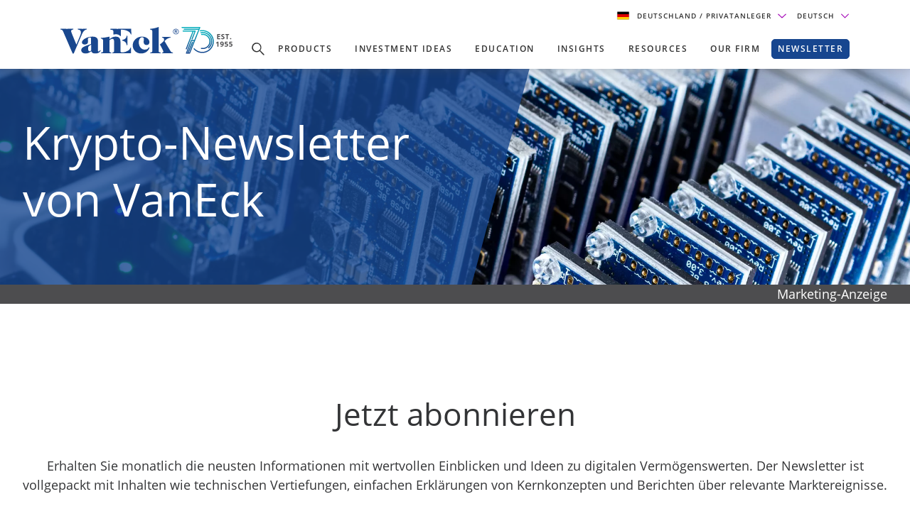

--- FILE ---
content_type: text/html; charset=utf-8
request_url: https://www.vaneck.com/de/de/krypto-newsletter/
body_size: 28121
content:
<!DOCTYPE html>
<html lang="de-DE">
<head>
    <link rel="preload" as="style" href="/static/eu/landingpages-css/dist/main.css" />
    <!-- Critical Preload-->
    <link rel="preload" as="font" href="/static/fonts/OpenSans/open-sans-v18-latin-600.woff2" crossorigin="anonymous">
    <link rel="preload" as="font" href="/static/fonts/OpenSans/open-sans-v18-latin-700.woff2" crossorigin="anonymous">
    <link rel="preload" as="font" href="/static/fonts/OpenSans/open-sans-v18-latin-800.woff2" crossorigin="anonymous">
    <link rel="preload" as="font" href="/static/fonts/OpenSans/open-sans-v18-latin-regular.woff2" crossorigin="anonymous">
    <link rel="preload" as="font" href="/static/fonts/slick/slick.woff" crossorigin="anonymous">
        <link rel="preload" as="script" href="/static/eu/landingpages-js/dist/main.js" />
    <meta name="viewport" content="width=device-width, initial-scale=1" />
    <meta charset="utf-8" />
    
    

    
    <title>Krypto-Newsletter |&#xA0;VanEck</title>
    <meta property="og:title" content="Krypto-Newsletter |&#xA0;VanEck" />

            <meta property="og:type" content="website" />
            <meta name="robots" content="noindex,nofollow" />
            <meta property="og:url" content="https://www.vaneck.com/de/de/krypto-newsletter" />
            <meta property="og:locale" content="de_DE" />
            <meta property="idio:investor_type" content="retail" />
            <meta property="idio:investor_type" content="pi" />
            <meta property="idio:content_id" content="246801" />
            <meta property="article:published_time" content="2023-10-10T12:06:01.000&#x2B;00:00" />
            <meta property="idio:available_language" content="en" />
            <meta property="idio:available_language" content="de" />
            <meta property="idio:available_language" content="fr" />
            <meta property="idio:available_language" content="nl" />
            <meta property="idio:available_language" content="it" />
            <meta property="idio:available_language" content="pl" />
            <meta property="idio:available_language" content="es-ES" />




            <meta property="og:locale:alternate" content="en_AT" />
            <meta property="og:locale:alternate" content="de_AT" />
            <meta property="og:locale:alternate" content="en_BE" />
            <meta property="og:locale:alternate" content="nl_BE" />
            <meta property="og:locale:alternate" content="fr_BE" />
            <meta property="og:locale:alternate" content="en_DK" />
            <meta property="og:locale:alternate" content="en_FI" />
            <meta property="og:locale:alternate" content="en_FR" />
            <meta property="og:locale:alternate" content="fr_FR" />
            <meta property="og:locale:alternate" content="en_DE" />
            <meta property="og:locale:alternate" content="de_DE" />
            <meta property="og:locale:alternate" content="en_IE" />
            <meta property="og:locale:alternate" content="en_IS" />
            <meta property="og:locale:alternate" content="en_IT" />
            <meta property="og:locale:alternate" content="it_IT" />
            <meta property="og:locale:alternate" content="en_LI" />
            <meta property="og:locale:alternate" content="en_LU" />
            <meta property="og:locale:alternate" content="de_LU" />
            <meta property="og:locale:alternate" content="fr_LU" />
            <meta property="og:locale:alternate" content="en_NL" />
            <meta property="og:locale:alternate" content="nl_NL" />
            <meta property="og:locale:alternate" content="en_NO" />
            <meta property="og:locale:alternate" content="en_PL" />
            <meta property="og:locale:alternate" content="pl_PL" />
            <meta property="og:locale:alternate" content="en_PT" />
            <meta property="og:locale:alternate" content="en_ES" />
            <meta property="og:locale:alternate" content="es_ES" />
            <meta property="og:locale:alternate" content="en_SE" />
            <meta property="og:locale:alternate" content="en_CH" />
            <meta property="og:locale:alternate" content="de_CH" />
            <meta property="og:locale:alternate" content="it_CH" />
            <meta property="og:locale:alternate" content="fr_CH" />
            <meta property="og:locale:alternate" content="en_GB" />

            <meta property="og:site_name" content="Krypto-Newsletter |&#xA0;VanEck" />

            <meta name="twitter:creator" content="VanEck" />

            <meta name="twitter:card" content="summary" />
            <meta name="twitter:title" content="Krypto-Newsletter |&#xA0;VanEck" />

            <meta name="twitter:site_name" content="Krypto-Newsletter |&#xA0;VanEck" />

    <link rel="canonical" href="https://www.vaneck.com/de/de/krypto-newsletter/" />

    <link rel="alternate" hreflang="en-AT" href="https://www.vaneck.com/at/en/crypto-newsletter/" />
    <link rel="alternate" hreflang="de-AT" href="https://www.vaneck.com/at/de/krypto-newsletter/" />
    <link rel="alternate" hreflang="en-BE" href="https://www.vaneck.com/be/en/crypto-newsletter/" />
    <link rel="alternate" hreflang="nl-BE" href="https://www.vaneck.com/be/nl/crypto-nieuwsbrief/" />
    <link rel="alternate" hreflang="fr-BE" href="https://www.vaneck.com/be/fr/newsletter-crypto/" />
    <link rel="alternate" hreflang="en-DK" href="https://www.vaneck.com/dk/en/crypto-newsletter/" />
    <link rel="alternate" hreflang="en-FI" href="https://www.vaneck.com/fi/en/crypto-newsletter/" />
    <link rel="alternate" hreflang="en-FR" href="https://www.vaneck.com/fr/en/crypto-newsletter/" />
    <link rel="alternate" hreflang="fr-FR" href="https://www.vaneck.com/fr/fr/newsletter-crypto/" />
    <link rel="alternate" hreflang="en-DE" href="https://www.vaneck.com/de/en/crypto-newsletter/" />
    <link rel="alternate" hreflang="de-DE" href="https://www.vaneck.com/de/de/krypto-newsletter/" />
    <link rel="alternate" hreflang="en-IE" href="https://www.vaneck.com/ie/en/crypto-newsletter/" />
    <link rel="alternate" hreflang="en-IS" href="https://www.vaneck.com/is/en/crypto-newsletter/" />
    <link rel="alternate" hreflang="en-IT" href="https://www.vaneck.com/it/en/crypto-newsletter/" />
    <link rel="alternate" hreflang="it-IT" href="https://www.vaneck.com/it/it/newsletter-sulle-criptovalute/" />
    <link rel="alternate" hreflang="en-LI" href="https://www.vaneck.com/li/en/crypto-newsletter/" />
    <link rel="alternate" hreflang="en-LU" href="https://www.vaneck.com/lu/en/crypto-newsletter/" />
    <link rel="alternate" hreflang="de-LU" href="https://www.vaneck.com/lu/de/krypto-newsletter/" />
    <link rel="alternate" hreflang="fr-LU" href="https://www.vaneck.com/lu/fr/newsletter-crypto/" />
    <link rel="alternate" hreflang="en-NL" href="https://www.vaneck.com/nl/en/crypto-newsletter/" />
    <link rel="alternate" hreflang="nl-NL" href="https://www.vaneck.com/nl/nl/crypto-nieuwsbrief/" />
    <link rel="alternate" hreflang="en-NO" href="https://www.vaneck.com/no/en/crypto-newsletter/" />
    <link rel="alternate" hreflang="en-PL" href="https://www.vaneck.com/pl/en/crypto-newsletter/" />
    <link rel="alternate" hreflang="pl-PL" href="https://www.vaneck.com/pl/pl/biuletyn-o-kryptowalutach/" />
    <link rel="alternate" hreflang="en-PT" href="https://www.vaneck.com/pt/en/crypto-newsletter/" />
    <link rel="alternate" hreflang="en-ES" href="https://www.vaneck.com/es/en/crypto-newsletter/" />
    <link rel="alternate" hreflang="es-ES" href="https://www.vaneck.com/es/es/theme/crypto-newsletter/" />
    <link rel="alternate" hreflang="en-SE" href="https://www.vaneck.com/se/en/crypto-newsletter/" />
    <link rel="alternate" hreflang="en-CH" href="https://www.vaneck.com/ch/en/crypto-newsletter/" />
    <link rel="alternate" hreflang="de-CH" href="https://www.vaneck.com/ch/de/krypto-newsletter/" />
    <link rel="alternate" hreflang="it-CH" href="https://www.vaneck.com/ch/it/newsletter-sulle-criptovalute/" />
    <link rel="alternate" hreflang="fr-CH" href="https://www.vaneck.com/ch/fr/newsletter-crypto/" />
    <link rel="alternate" hreflang="en-GB" href="https://www.vaneck.com/uk/en/crypto-newsletter/" />


    <script type='text/plain' data-usercentrics='Marketo'>function initVeMarketoScripts() {jQuery.getScript('/bundles/scripts/marketo.js').done(function() {Munchkin.init('410-XOR-673');})}if (document.readyState === "loading") {    document.addEventListener("DOMContentLoaded", initVeMarketoScripts);  } else {  initVeMarketoScripts();  }</script>
    
    <script type="text/javascript">
        var CdnRedirection = {
            currenthost: window.location.host,
            originserverhost: 'www.vaneck.com',
            cdnserverhost: 'www.vaneck.com',
            toOrigin: function() {
                if (this.currenthost !== this.originserverhost) {
                    window.location = window.location.protocol + '//' + this.originserverhost + window.location.pathname + window.location.search;
                }
            },
            toCdn: function() {
                if (this.currenthost !== this.cdnserverhost) {
                    window.location = window.location.protocol + '//' + this.cdnserverhost + window.location.pathname + window.location.search;
                }
            },
            check: function() {
                    this.toCdn();
            }
        }
            CdnRedirection.check();
    </script>

    <script src="/bundles/scripts/analytics-scripts.js"></script>
<!-- Google Tag Manager -->
<script type="text/javascript" src="/bundles/scripts/analytics-scripts.js"></script>
<script type="text/plain" data-usercentrics="Google Tag Manager">
	window.dataLayer = window.dataLayer || [];
	function gtag() {
		dataLayer.push(arguments);
	}
	gtag("consent", "default", {
		ad_storage: "denied",
		analytics_storage: "denied",
		wait_for_update: 2000 // milliseconds to wait for update
	});
	gtag("set", "ads_data_redaction", true);
</script>
<script type="text/plain" data-usercentrics="Google Tag Manager">
	(function(w, d, s, l, i) {
		w[l] = w[l] || [];
		w[l].push({
			'gtm.start': new Date().getTime(),
			event: 'gtm.js'
		});
		var f = d.getElementsByTagName(s)[0],
			j = d.createElement(s),
			dl = l != 'dataLayer' ? '&l=' + l : '';
		j.async = true;
		j.src =
			'https://www.googletagmanager.com/gtm.js?id=' + i + dl;
		f.parentNode.insertBefore(j, f);
	})(window, document, 'script', 'dataLayer', 'GTM-5P76753N'); 
</script>
<!-- End Google Tag Manager -->
<!-- Global site tag (gtag.js) - Google Analytics GA4 -->
<script async  type="text/plain"  data-usercentrics="Google Tag Manager" src="https://www.googletagmanager.com/gtag/js?id=G-W5S64TS8EB"></script>
<script type="text/plain"  data-usercentrics="Google Tag Manager">
  window.dataLayer = window.dataLayer || [];
  function gtag(){dataLayer.push(arguments);}
  gtag('js', new Date());

  gtag('set',{ 'VE_UserAgent':''+navigator.userAgent+'','VE_Language':'de-DE','VE_InvestorType':'retail','VE_Country':'m-de','VE_FundType':'(not set)','VE_PageType':'other-krypto-newsletter','VE_SfdcId':''+GetSfveclId()+'','VE_MarketoId':''+GetMarketoId()+'','VE_PublishDate':'','VE_ReadTime':'','VE_PageCategory':'','VE_REC_ID':''+GetIdioVisitorId()+'' });
  gtag('event', 'page_view',{ 'VE_UserAgent':''+navigator.userAgent+'','VE_Language':'de-DE','VE_InvestorType':'retail','VE_Country':'m-de','VE_FundType':'(not set)','VE_PageType':'other-krypto-newsletter','VE_SfdcId':''+GetSfveclId()+'','VE_MarketoId':''+GetMarketoId()+'','VE_PublishDate':'','VE_ReadTime':'','VE_PageCategory':'','VE_REC_ID':''+GetIdioVisitorId()+'','send_to':'G-XLC1ML09SH' });
</script>
<!-- End Global site tag (gtag.js) - Google Analytics GA4 -->
<input type="hidden" id="GA4TrackingId" value="G-W5S64TS8EB" />

<script type='text/plain' data-usercentrics='Google Analytics'>
    (function (i, s, o, g, r, a, m) {
        i['GoogleAnalyticsObject'] = r;
        i[r] = i[r] || function () {
            (i[r].q = i[r].q || []).push(arguments)
        }, i[r].l = 1 * new Date();
        a = s.createElement(o),
            m = s.getElementsByTagName(o)[0];
        a.async = 1;
        a.src = g;
        m.parentNode.insertBefore(a, m)
    })(window, document, 'script', '//www.google-analytics.com/analytics.js', 'ga');
    ga('create', '', 'auto');
            ga('set', 'dimension1', ''+navigator.userAgent+'');
            ga('set', 'dimension2', 'de-DE');
            ga('set', 'dimension3', 'retail');
            ga('set', 'dimension4', 'm-de');
            ga('set', 'dimension5', '(not set)');
            ga('set', 'dimension6', 'other-krypto-newsletter');
            ga('set', 'dimension10', ''+GetSfveclId()+'');
            ga('set', 'dimension11', ''+GetMarketoId()+'');
            ga('set', 'dimension12', '');
    ga('send', 'pageview');
</script>
<link rel='stylesheet' type='text/css' data-f-resource='EPiServerForms.css' href='/Util/EPiServer.Forms/EPiServerForms.css' />
<script>
!function(T,l,y){var S=T.location,k="script",D="instrumentationKey",C="ingestionendpoint",I="disableExceptionTracking",E="ai.device.",b="toLowerCase",w="crossOrigin",N="POST",e="appInsightsSDK",t=y.name||"appInsights";(y.name||T[e])&&(T[e]=t);var n=T[t]||function(d){var g=!1,f=!1,m={initialize:!0,queue:[],sv:"5",version:2,config:d};function v(e,t){var n={},a="Browser";return n[E+"id"]=a[b](),n[E+"type"]=a,n["ai.operation.name"]=S&&S.pathname||"_unknown_",n["ai.internal.sdkVersion"]="javascript:snippet_"+(m.sv||m.version),{time:function(){var e=new Date;function t(e){var t=""+e;return 1===t.length&&(t="0"+t),t}return e.getUTCFullYear()+"-"+t(1+e.getUTCMonth())+"-"+t(e.getUTCDate())+"T"+t(e.getUTCHours())+":"+t(e.getUTCMinutes())+":"+t(e.getUTCSeconds())+"."+((e.getUTCMilliseconds()/1e3).toFixed(3)+"").slice(2,5)+"Z"}(),iKey:e,name:"Microsoft.ApplicationInsights."+e.replace(/-/g,"")+"."+t,sampleRate:100,tags:n,data:{baseData:{ver:2}}}}var h=d.url||y.src;if(h){function a(e){var t,n,a,i,r,o,s,c,u,p,l;g=!0,m.queue=[],f||(f=!0,t=h,s=function(){var e={},t=d.connectionString;if(t)for(var n=t.split(";"),a=0;a<n.length;a++){var i=n[a].split("=");2===i.length&&(e[i[0][b]()]=i[1])}if(!e[C]){var r=e.endpointsuffix,o=r?e.location:null;e[C]="https://"+(o?o+".":"")+"dc."+(r||"services.visualstudio.com")}return e}(),c=s[D]||d[D]||"",u=s[C],p=u?u+"/v2/track":d.endpointUrl,(l=[]).push((n="SDK LOAD Failure: Failed to load Application Insights SDK script (See stack for details)",a=t,i=p,(o=(r=v(c,"Exception")).data).baseType="ExceptionData",o.baseData.exceptions=[{typeName:"SDKLoadFailed",message:n.replace(/\./g,"-"),hasFullStack:!1,stack:n+"\nSnippet failed to load ["+a+"] -- Telemetry is disabled\nHelp Link: https://go.microsoft.com/fwlink/?linkid=2128109\nHost: "+(S&&S.pathname||"_unknown_")+"\nEndpoint: "+i,parsedStack:[]}],r)),l.push(function(e,t,n,a){var i=v(c,"Message"),r=i.data;r.baseType="MessageData";var o=r.baseData;return o.message='AI (Internal): 99 message:"'+("SDK LOAD Failure: Failed to load Application Insights SDK script (See stack for details) ("+n+")").replace(/\"/g,"")+'"',o.properties={endpoint:a},i}(0,0,t,p)),function(e,t){if(JSON){var n=T.fetch;if(n&&!y.useXhr)n(t,{method:N,body:JSON.stringify(e),mode:"cors"});else if(XMLHttpRequest){var a=new XMLHttpRequest;a.open(N,t),a.setRequestHeader("Content-type","application/json"),a.send(JSON.stringify(e))}}}(l,p))}function i(e,t){f||setTimeout(function(){!t&&m.core||a()},500)}var e=function(){var n=l.createElement(k);n.src=h;var e=y[w];return!e&&""!==e||"undefined"==n[w]||(n[w]=e),n.onload=i,n.onerror=a,n.onreadystatechange=function(e,t){"loaded"!==n.readyState&&"complete"!==n.readyState||i(0,t)},n}();y.ld<0?l.getElementsByTagName("head")[0].appendChild(e):setTimeout(function(){l.getElementsByTagName(k)[0].parentNode.appendChild(e)},y.ld||0)}try{m.cookie=l.cookie}catch(p){}function t(e){for(;e.length;)!function(t){m[t]=function(){var e=arguments;g||m.queue.push(function(){m[t].apply(m,e)})}}(e.pop())}var n="track",r="TrackPage",o="TrackEvent";t([n+"Event",n+"PageView",n+"Exception",n+"Trace",n+"DependencyData",n+"Metric",n+"PageViewPerformance","start"+r,"stop"+r,"start"+o,"stop"+o,"addTelemetryInitializer","setAuthenticatedUserContext","clearAuthenticatedUserContext","flush"]),m.SeverityLevel={Verbose:0,Information:1,Warning:2,Error:3,Critical:4};var s=(d.extensionConfig||{}).ApplicationInsightsAnalytics||{};if(!0!==d[I]&&!0!==s[I]){var c="onerror";t(["_"+c]);var u=T[c];T[c]=function(e,t,n,a,i){var r=u&&u(e,t,n,a,i);return!0!==r&&m["_"+c]({message:e,url:t,lineNumber:n,columnNumber:a,error:i}),r},d.autoExceptionInstrumented=!0}return m}(y.cfg);function a(){y.onInit&&y.onInit(n)}(T[t]=n).queue&&0===n.queue.length?(n.queue.push(a),n.trackPageView({})):a()}(window,document,{src: "https://js.monitor.azure.com/scripts/b/ai.2.gbl.min.js", crossOrigin: "anonymous", cfg: { instrumentationKey:'3cc62042-bd9c-451d-b133-01ef4167efb2' }});
</script>
<script>
var epi = epi||{}; epi.EPiServer = epi.EPiServer||{}; epi.EPiServer.Forms = epi.EPiServer.Forms||{};
                    epi.EPiServer.Forms.InjectFormOwnJQuery = true;epi.EPiServer.Forms.OriginalJQuery = typeof jQuery !== 'undefined' ? jQuery : undefined;
</script>

    
    <script type="text/plain" data-usercentrics="Optimizely" id="">
    _iaq = [["client", "869a878af96747889cfdbd746a6fd014"], ["delivery", 662], ["track", "consume"]]; !function (d, b) { var c = d.createElement(b); c.async = 1; b = d.getElementsByTagName(b)[0]; c.src = "//s.usea01.idio.episerver.net/ia.js"; b.parentNode.insertBefore(c, b) }(document, "script");
    !function (d, b) { var c = d.attachEvent ? "on" : ""; d[c ? "attachEvent" : "addEventListener"](c + "click", function (a) { for (a = a.srcElement || a.target; a && "a" !== a.tagName && "A" !== a.tagName && !a.href;)a = a.parentNode; if (a) { a = a.href; var e = b.protocol + "//" + b.host; 0 === a.indexOf(e) && /\.pdf(\?|#|$)/i.test(a) && _iaq.push(["track", "consume", a]) } }) }(document, location);
    </script>
<style>
ve-country.d-none {
display: none!important;
}
ve-language.d-none {
display: none!important;
}
ve-is-epi-edit-mode.d-none {
display: none!important;
}
ve-is-latest-version-preview.d-none {
display: none!important;
}
ve-epi-project-id.d-none {
display: none!important;
}
</style><script type="text/plain" data-usercentrics="Optimizely">localStorage.setItem("ve-pagevisits-eu", true)</script>
    
<ve-country style="display:none!important" translate="no">de</ve-country>
<ve-language style="display:none!important" translate="no">de</ve-language>
<ve-is-epi-edit-mode style="display:none!important" translate="no">false</ve-is-epi-edit-mode>
<ve-is-latest-version-preview style="display:none!important" translate="no">false</ve-is-latest-version-preview>
<ve-epi-project-id style="display:none!important" translate="no"></ve-epi-project-id>
<ve-context-mode style="display:none!important" translate="no">Default</ve-context-mode>
    <style>
@media (max-width: 767.98px) {
  .customized-newsletter {
    display: none !important;
  }
}
</style>
    <link href="/static/eu/landingpages-css/dist/main.css" rel="stylesheet">
</head>

<body class="ucits-theme-page-container">


<!-- Google Tag Manager (noscript) -->
<noscript><iframe src="https://www.googletagmanager.com/ns.html?id=GTM-PNW7H8"
height="0" width="0" style="display:none;visibility:hidden"></iframe></noscript>
<!-- End Google Tag Manager (noscript) -->

<!-- Google Tag Manager (noscript) -->
<noscript><iframe src="https://www.googletagmanager.com/ns.html?id=GTM-PNW7H8"
height="0" width="0" style="display:none;visibility:hidden"></iframe></noscript>
<!-- End Google Tag Manager (noscript) -->
    <div class="bs4-nav ucits-theme-page ">
        <div class="sticky-wrapper">
            <header class="site-header sticky">
                <div class="container text-right">
                    <script>
                        window.e = true;
                    </script>
                    
<div class="gateway">

    <span class="site-ahp-controls">
        <span class="site-country-selector"> 
            <span style="display:none" class="countryIcon global-nav-flag country-germany"></span> 
            <button class="gateway__toggle d-inline-block text-util-xs" data-target="#gateway-modal" data-bs-target="#gateway-modal" data-toggle="modal"  data-bs-toggle="modal" type="button" id="gateway_button" aria-label="Gateway Button">
                <span> Deutschland 
                    <span class="ucits-mobile-hide">/ Privatanleger
                    </span> 
                </span> 
                <svg aria-hidden="true" focusable="false" data-prefix="far" data-icon="chevron-down" class="svg-inline--fa fa-chevron-down fa-w-16 fa-lg gateway__toggle-icon" role="img" xmlns="http://www.w3.org/2000/svg" viewBox="0 0 18 18"> <path fill="currentColor" d="M2.26 4.88a.75.75 0 00-.54.21.75.75 0 000 1.07l6.75 6.75a.75.75 0 001.06 0l6.75-6.75a.75.75 0 000-1.07.75.75 0 00-1.06 0L9 11.31 2.78 5.1a.75.75 0 00-.52-.21z"></path> </svg> 
            </button> 
        </span>

            <span class="gateway__toggle d-inline-block text-util-xs" style="margin-left: 10px;" data-target="#language-modal" data-toggle="modal" data-bs-target="#language-modal" type="button" id="language_button">

                
<div id="site-lang-dropdown" class="dropdown gateway__toggle text-util-xs">
    <div class="dropdown-toggle" role="button" id="dropdownMenuButton" data-toggle="dropdown" data-bs-toggle="dropdown" aria-haspopup="true" aria-expanded="false" data-bs-config={backdrop:true}>
        Deutsch
            <svg aria-hidden="true" focusable="false" data-prefix="far" data-icon="chevron-down" class="svg-inline--fa fa-chevron-down fa-w-16 fa-lg gateway__toggle-icon" role="img" xmlns="http://www.w3.org/2000/svg" viewBox="0 0 18 18">
                <path fill="currentColor" d="M2.26 4.88a.75.75 0 00-.54.21.75.75 0 000 1.07l6.75 6.75a.75.75 0 001.06 0l6.75-6.75a.75.75 0 000-1.07.75.75 0 00-1.06 0L9 11.31 2.78 5.1a.75.75 0 00-.52-.21z"></path>
            </svg>
    </div>

        <ul class="dropdown-menu" aria-labeledby="dropdownMenuButton">
                <li><div class="dropdown-item" style="font-size:.624375rem;padding:8px" data-language="en">Englisch</div></li>
        </ul>
</div>

<div id="ahp-lang-dropdown" class="dropdown language-selector__wrap" style="display:none;">
    <div class="dropdown-toggle language-content-item-t" style="font-size:.624375rem;" role="button" id="dropdownMenuButton" data-toggle="dropdown" data-bs-toggle="dropdown" aria-haspopup="true" aria-expanded="false" data-bs-config={backdrop:true}>
        <span id="ahpSelectedLanguage">
        Deutsch</span>
       

            <svg aria-hidden="true" focusable="false" data-prefix="far" data-icon="chevron-down" class="svg-inline--fa fa-chevron-down fa-w-16 fa-lg gateway__toggle-icon" role="img" xmlns="http://www.w3.org/2000/svg" viewBox="0 0 18 18">
                <path fill="currentColor" d="M2.26 4.88a.75.75 0 00-.54.21.75.75 0 000 1.07l6.75 6.75a.75.75 0 001.06 0l6.75-6.75a.75.75 0 000-1.07.75.75 0 00-1.06 0L9 11.31 2.78 5.1a.75.75 0 00-.52-.21z"></path>
            </svg>
    </div>

    <ul class="dropdown-menu" aria-labeledby="dropdownMenuButton">
            <li><div class="dropdown-item language-content-item-t"  style="font-size:.624375rem;padding:8px" data-id="en">Englisch</div></li>
            <li><div class="dropdown-item language-content-item-t"  style="font-size:.624375rem;padding:8px" data-id="de">Deutsch</div></li>
    </ul>
</div>

            </span>
    </span>
    <div class="modal gateway__modal" id="gateway-modal" tabindex="-1" role="dialog" aria-hidden="true" >
        <div class="modal-dialog" role="document">
            <div class="modal-content">
                <div class="modal-body">
                    <div class="container">
                        <span class="disclaimer-ahp-controls">
                            <span class="ahp-country-selector">
                                <span style="display:none" class="countryIcon global-nav-flag country-germany"></span>

                                <button class="gateway__toggle d-inline-block text-util-xs" data-dismiss="modal" data-bs-dismiss="modal" type="button">
                                    <span class="content-item-t">
                                        Deutschland
                                        <span class="ucits-mobile-hide">/ Privatanleger</span>
                                    </span>
                                    <svg aria-hidden="true" focusable="false" data-prefix="far" data-icon="chevron-up" class="svg-inline--fa fa-chevron-up fa-w-16 fa-lg gateway__toggle-icon" role="img" xmlns="http://www.w3.org/2000/svg" viewBox="0 0 18 18">
                                        <path fill="currentColor" d="M15.74 13.12a-.75-.75 0 00.54-.21-.75-.75 0 000-1.07L9.53 5.1a-.75-.75 0 00-1.06 0l-6.75 6.75a-.75-.75 0 000 1.07-.75-.75 0 001.06 0L9 6.69l6.22 6.22a-.75-.75 0 00.52.21z"></path>
                                    </svg>
                                </button>
                            </span>
                                <span class="gateway__toggle d-inline-block text-util-xs ahp-dropdown" style="margin-left: 10px;" data-target="#language-modal" data-bs-target="#language-modal" data-toggle="modal" type="button" id="language_button_inner">

                                    
<div id="site-lang-dropdown" class="dropdown gateway__toggle text-util-xs">
    <div class="dropdown-toggle" role="button" id="dropdownMenuButton" data-toggle="dropdown" data-bs-toggle="dropdown" aria-haspopup="true" aria-expanded="false" data-bs-config={backdrop:true}>
        Deutsch
            <svg aria-hidden="true" focusable="false" data-prefix="far" data-icon="chevron-down" class="svg-inline--fa fa-chevron-down fa-w-16 fa-lg gateway__toggle-icon" role="img" xmlns="http://www.w3.org/2000/svg" viewBox="0 0 18 18">
                <path fill="currentColor" d="M2.26 4.88a.75.75 0 00-.54.21.75.75 0 000 1.07l6.75 6.75a.75.75 0 001.06 0l6.75-6.75a.75.75 0 000-1.07.75.75 0 00-1.06 0L9 11.31 2.78 5.1a.75.75 0 00-.52-.21z"></path>
            </svg>
    </div>

        <ul class="dropdown-menu" aria-labeledby="dropdownMenuButton">
                <li><div class="dropdown-item" style="font-size:.624375rem;padding:8px" data-language="en">Englisch</div></li>
        </ul>
</div>

<div id="ahp-lang-dropdown" class="dropdown language-selector__wrap" style="display:none;">
    <div class="dropdown-toggle language-content-item-t" style="font-size:.624375rem;" role="button" id="dropdownMenuButton" data-toggle="dropdown" data-bs-toggle="dropdown" aria-haspopup="true" aria-expanded="false" data-bs-config={backdrop:true}>
        <span id="ahpSelectedLanguage">
        Deutsch</span>
       

            <svg aria-hidden="true" focusable="false" data-prefix="far" data-icon="chevron-down" class="svg-inline--fa fa-chevron-down fa-w-16 fa-lg gateway__toggle-icon" role="img" xmlns="http://www.w3.org/2000/svg" viewBox="0 0 18 18">
                <path fill="currentColor" d="M2.26 4.88a.75.75 0 00-.54.21.75.75 0 000 1.07l6.75 6.75a.75.75 0 001.06 0l6.75-6.75a.75.75 0 000-1.07.75.75 0 00-1.06 0L9 11.31 2.78 5.1a.75.75 0 00-.52-.21z"></path>
            </svg>
    </div>

    <ul class="dropdown-menu" aria-labeledby="dropdownMenuButton">
            <li><div class="dropdown-item language-content-item-t"  style="font-size:.624375rem;padding:8px" data-id="en">Englisch</div></li>
            <li><div class="dropdown-item language-content-item-t"  style="font-size:.624375rem;padding:8px" data-id="de">Deutsch</div></li>
    </ul>
</div>

                                </span>
                        </span>
                    </div>

                    <div class="row justify-content-center">
                        <div class="col-lg-9">
                            <div class="gateway__container container text-left">
                                <div class="display-2 mb-3 content-item-t">Willkommen bei VanEck</div>
                                <p class="mb-4 content-item-t">
                                    VanEck ist ein globaler Investmentmanager mit Niederlassungen auf der ganzen Welt. Bitte wählen Sie Ihr Land und Ihren Anlegertyp aus, um Inhalte zu finden, die für Ihre Anlagebedürfnisse geeignet sind.
                                </p>
                                <div class="form-row mb-lg-0 mb-4">
                                    <div class="col-lg-6">
                                        <div class="text-util-md mb-2 content-item-t">Land/Region auswählen</div>
                                        <div id="countryFlag" class="dropdown mb-4 global-nav-flag country-germany">
                                            <div class="dropdown-menu dropdown__menu text-util-sm countries" role="menu">
                                                        <button class="dropdown-item dropdown__item text-util-sm global-nav-flag country-united-states content-item-t" data-id="US" data-blockid="1677" data-name="United States" role="menuitem" type="button" value="United States">USA</button>
                                                        <button class="dropdown-item dropdown__item text-util-sm global-nav-flag country-offshore-americas content-item-t" data-id="OFFSHORE" data-blockid="335957" data-name="Americas Offshore" role="menuitem" type="button" value="Americas Offshore">Americas Offshore</button>
                                                        <button class="dropdown-item dropdown__item text-util-sm global-nav-flag country-australia content-item-t" data-id="AU" data-blockid="1678" data-name="Australia" role="menuitem" type="button" value="Australia">Australien</button>
                                                        <button class="dropdown-item dropdown__item text-util-sm global-nav-flag country-austria content-item-t" data-id="AT" data-blockid="1679" data-name="Austria" role="menuitem" type="button" value="Austria">&#xD6;sterreich</button>
                                                        <button class="dropdown-item dropdown__item text-util-sm global-nav-flag country-belgium content-item-t" data-id="BE" data-blockid="131970" data-name="Belgium" role="menuitem" type="button" value="Belgium">Belgien</button>
                                                        <button class="dropdown-item dropdown__item text-util-sm global-nav-flag country-brazil content-item-t" data-id="BR" data-blockid="176412" data-name="Brazil" role="menuitem" type="button" value="Brazil">Brasilien</button>
                                                        <button class="dropdown-item dropdown__item text-util-sm global-nav-flag country-canada content-item-t" data-id="CA" data-blockid="36315" data-name="Canada" role="menuitem" type="button" value="Canada">Kanada</button>
                                                        <button class="dropdown-item dropdown__item text-util-sm global-nav-flag country-chile content-item-t" data-id="CL" data-blockid="1680" data-name="Chile" role="menuitem" type="button" value="Chile">Chile</button>
                                                        <button class="dropdown-item dropdown__item text-util-sm global-nav-flag country-china content-item-t" data-id="CN" data-blockid="45285" data-name="China" role="menuitem" type="button" value="China">China</button>
                                                        <button class="dropdown-item dropdown__item text-util-sm global-nav-flag country-denmark content-item-t" data-id="DK" data-blockid="1074" data-name="Denmark" role="menuitem" type="button" value="Denmark">D&#xE4;nemark</button>
                                                        <button class="dropdown-item dropdown__item text-util-sm global-nav-flag country-finland content-item-t" data-id="FI" data-blockid="1682" data-name="Finland" role="menuitem" type="button" value="Finland">Finnland</button>
                                                        <button class="dropdown-item dropdown__item text-util-sm global-nav-flag country-france content-item-t" data-id="FR" data-blockid="105528" data-name="France" role="menuitem" type="button" value="France">Frankreich</button>
                                                        <button class="dropdown-item dropdown__item text-util-sm global-nav-flag country-germany content-item-t" data-id="DE" data-blockid="1683" data-name="Germany" role="menuitem" type="button" value="Germany">Deutschland</button>
                                                        <button class="dropdown-item dropdown__item text-util-sm global-nav-flag country-ireland content-item-t" data-id="IE" data-blockid="1684" data-name="Ireland" role="menuitem" type="button" value="Ireland">Irland</button>
                                                        <button class="dropdown-item dropdown__item text-util-sm global-nav-flag country-iceland content-item-t" data-id="IS" data-blockid="307178" data-name="Iceland" role="menuitem" type="button" value="Iceland">Iceland</button>
                                                        <button class="dropdown-item dropdown__item text-util-sm global-nav-flag country-italy content-item-t" data-id="IT" data-blockid="1685" data-name="Italy" role="menuitem" type="button" value="Italy">Italien</button>
                                                        <button class="dropdown-item dropdown__item text-util-sm global-nav-flag country-liechtenstein content-item-t" data-id="LI" data-blockid="92727" data-name="Liechtenstein" role="menuitem" type="button" value="Liechtenstein">Liechtenstein</button>
                                                        <button class="dropdown-item dropdown__item text-util-sm global-nav-flag country-luxembourg content-item-t" data-id="LU" data-blockid="1686" data-name="Luxembourg" role="menuitem" type="button" value="Luxembourg">Luxemburg</button>
                                                        <button class="dropdown-item dropdown__item text-util-sm global-nav-flag country-mexico content-item-t" data-id="MX" data-blockid="176413" data-name="Mexico" role="menuitem" type="button" value="Mexico">Mexico</button>
                                                        <button class="dropdown-item dropdown__item text-util-sm global-nav-flag country-netherlands content-item-t" data-id="NL" data-blockid="1687" data-name="Netherlands" role="menuitem" type="button" value="Netherlands">Niederlande</button>
                                                        <button class="dropdown-item dropdown__item text-util-sm global-nav-flag country-norway content-item-t" data-id="NO" data-blockid="1688" data-name="Norway" role="menuitem" type="button" value="Norway">Norwegen</button>
                                                        <button class="dropdown-item dropdown__item text-util-sm global-nav-flag country-peru content-item-t" data-id="PE" data-blockid="75001" data-name="Peru" role="menuitem" type="button" value="Peru">Peru</button>
                                                        <button class="dropdown-item dropdown__item text-util-sm global-nav-flag country-poland content-item-t" data-id="PL" data-blockid="128152" data-name="Poland" role="menuitem" type="button" value="Poland">Polen</button>
                                                        <button class="dropdown-item dropdown__item text-util-sm global-nav-flag country-portugal content-item-t" data-id="PT" data-blockid="88955" data-name="Portugal" role="menuitem" type="button" value="Portugal">Portugal</button>
                                                        <button class="dropdown-item dropdown__item text-util-sm global-nav-flag country-spain content-item-t" data-id="ES" data-blockid="1689" data-name="Spain" role="menuitem" type="button" value="Spain">Spanien</button>
                                                        <button class="dropdown-item dropdown__item text-util-sm global-nav-flag country-sweden content-item-t" data-id="SE" data-blockid="1690" data-name="Sweden" role="menuitem" type="button" value="Sweden">Schweden</button>
                                                        <button class="dropdown-item dropdown__item text-util-sm global-nav-flag country-switzerland content-item-t" data-id="CH" data-blockid="1594" data-name="Switzerland" role="menuitem" type="button" value="Switzerland">Schweiz</button>
                                                        <button class="dropdown-item dropdown__item text-util-sm global-nav-flag country-united-kingdom content-item-t" data-id="UK" data-blockid="1692" data-name="United Kingdom" role="menuitem" type="button" value="United Kingdom">Vereinigtes K&#xF6;nigreich</button>
                                                        <button class="dropdown-item dropdown__item text-util-sm global-nav-flag country-rest-of-asia content-item-t" data-id="ASIA" data-blockid="1681" data-name="Rest of Asia" role="menuitem" type="button" value="Rest of Asia">Rest of Asia</button>
                                                        <button class="dropdown-item dropdown__item text-util-sm global-nav-flag country-rest-of-world content-item-t" data-id="CORP" data-blockid="1693" data-name="Rest of World" role="menuitem" type="button" value="Rest of World">Rest of World</button>
                                            </div>
                                            <button aria-haspopup="true" aria-expanded="false" class="dropdown__button dropdown__button-default text-util-sm content-item-t" data-toggle="dropdown" data-bs-toggle="dropdown" type="button" data-ve-gtm="ahp-country">
                                                <span class="dropdown__label country_label content-item-t" id="select-country-text" value="Deutschland">
                                                    Deutschland
                                                </span>
                                                <svg aria-hidden="true" focusable="false" data-prefix="far" data-icon="chevron-down" class="svg-inline--fa fa-chevron-down fa-w-16 fa-2x dropdown__icon dropdown__icon-default" role="img" xmlns="http://www.w3.org/2000/svg" viewBox="0 0 18 18">
                                                    <path fill="currentColor" d="M2.26 4.88a.75.75 0 00-.54.21.75.75 0 000 1.07l6.75 6.75a.75.75 0 001.06 0l6.75-6.75a.75.75 0 000-1.07.75.75 0 00-1.06 0L9 11.31 2.78 5.1a.75.75 0 00-.52-.21z"></path>
                                                </svg>
                                            </button>


                                        </div>
                                    </div>
                                    <div class="col-lg-6 scroll-to-investor">
                                        <div class="text-util-md mb-2 content-item-t">Anlegertyp auswählen</div>
                                        <div class="dropdown">
                                            <div class="dropdown-menu dropdown__menu text-util-sm investortypes" role="menu">
                                                        <button class="dropdown-item dropdown__item text-util-sm content-item-t"
                                                                role="menuitem" type="button"
                                                                data-id="retail" value="Individual Investor">
                                                            Privatanleger
                                                        </button>
                                                        <button class="dropdown-item dropdown__item text-util-sm content-item-t"
                                                                role="menuitem" type="button"
                                                                data-id="pi" value="Professional Investor">
                                                            Professioneller Anleger
                                                        </button>
                                            </div>
                                            <button aria-haspopup="true" aria-expanded="false" class="dropdown__button dropdown__button-default text-util-sm " data-toggle="dropdown" data-bs-toggle="dropdown" type="button" data-ve-gtm="ahp-investor-type">
                                                <span class="dropdown__label investortype_label content-item-t">
                                                    Anlegertyp auswählen
                                                </span>
                                                <svg aria-hidden="true" focusable="false" data-prefix="far" data-icon="chevron-down" class="svg-inline--fa fa-chevron-down fa-w-16 fa-2x dropdown__icon dropdown__icon-default" role="img" xmlns="http://www.w3.org/2000/svg" viewBox="0 0 18 18">
                                                    <path fill="currentColor" d="M2.26 4.88a.75.75 0 00-.54.21.75.75 0 000 1.07l6.75 6.75a.75.75 0 001.06 0l6.75-6.75a.75.75 0 000-1.07.75.75 0 00-1.06 0L9 11.31 2.78 5.1a.75.75 0 00-.52-.21z"></path>
                                                </svg>
                                            </button>

                                        </div>
                                    </div>
                                </div>
                                <div id="disclaimer_block" style="display:none;">
                                    <div class="text-util-md mb-2 header">
                                        
                                    </div>
                                    <div class="mb-4 text">
                                        
                                    </div>

                                    <div class="mt-3">
                                        <button data-dismiss="modal" data-bs-dismiss="modal" class="btn btn-primary gateway__action agree" data-ve-gtm="ahp-disclaimer-agree" data-agree="">
                                            Ich stimme zu
                                        </button>
                                        <button class="btn btn-white gateway__action decline" data-ve-gtm="ahp-disclaimer-decline" data-decline="">
                                            Ich stimme nicht zu
                                        </button>
                                    </div>
                                </div>
                            </div>
                        </div>
                    </div>
                </div>
            </div>
        </div>
    </div>
</div>


<input type="hidden" id="hdnDataUrl" value="/common/header/processrequest" />
<input type="hidden" id="hdnSelectedCountry" value="DE" />
<input type="hidden" id="hdnCurrentCountryIso3" value="DEU" />
<input type="hidden" id="hdnSelectedAudience" value="retail" />
<input type="hidden" id="hdnCurrentLanguage" value="Deutsch" />
<input type="hidden" id="hdnLanguage" value="de" />
<input type="hidden" id="hdnCountryUrl" value="/ucits/theme/crypto-newsletter?country=de&amp;audience=retail" />
<input type="hidden" id="hdnAhpLanguage" value="" />
<input type="hidden" id="hdnCurrentCountryName" value="Germany" />
<input type="hidden" id="hdnCurrentMicrositeId" value="ucits" />
<input type="hidden" id="hdnCurrentSiteContextType" value="Ucits" />
<input type="hidden" id="hdnSameWayEnabled" value="True" />
<input type="hidden" id="hdnAhpSelectedCountryName" value="" />

                </div>
        <style>
            body {
                padding-right: 0px !important;
            }
        </style>
        <nav class="">
            <div class="navbar navbar-expand-lg navbar-light container align-items-center align-items-lg-end">
                <a class="navbar-brand" href="/">
                    <img alt="VanEck" class="d-inline-block align-bottom" src="/static/corp/images/logo-blue-70.svg" height="42" width="266">
                </a>
                <div class="d-lg-none">
                    <button class="site-header__nav-link nav-link d-inline-block align-middle px-0 py-1 ml-3" data-target="#site-header-search" data-toggle="modal" data-ve-gtm="enter-search" aria-label="Share Button" type="button">
                        <svg aria-hidden="true" focusable="false" data-prefix="far" data-icon="search" class="svg-inline--fa fa-search fa-w-16 fa-2x icon" role="img" xmlns="http://www.w3.org/2000/svg" viewBox="0 0 24 24">
                            <path fill="currentColor" d="M9.97 3.09a6.73 6.73 0 00-4.75 11.47 6.66 6.66 0 008.82.45l5.43 5.5a.75.75 0 001.06-1.05l-5.42-5.5a6.64 6.64 0 00-.23-8.67c-1.29-1.12-2.38-2.03-4.9-2.2zm0 1.49a5.2 5.2 0 013.67 8.93 5.2 5.2 0 11-3.67-8.93z"></path>
                        </svg>
                    </button>
                    <button class="site-header__nav-link site-header__mobile-menu-toggle navbar-toggler nav-link collapsed" type="button" data-target="#site-header-mobile-menu" aria-label="Toggle navigation">
                        <svg aria-hidden="true" focusable="false" data-prefix="far" data-icon="bars" class="svg-inline--fa fa-bars fa-w-16 fa-fw fa-2x site-header__toggle-icon site-header__toggle-icon--open" role="img" xmlns="http://www.w3.org/2000/svg" viewBox="0 0 32 32">
                            <path fill="currentColor" d="M5.33 5.25a.75.75 0 00-.75.75.75.75 0 00.75.75h21.34a.75.75 0 00.75-.75.75.75 0 00-.75-.75zm0 6.67a.75.75 0 00-.75.75.75.75 0 00.75.75h16a.75.75 0 00.75-.75.75.75 0 00-.75-.75zm0 6.66a.75.75 0 00-.75.75.75.75 0 00.75.75h21.34a.75.75 0 00.75-.75.75.75 0 00-.75-.75zm0 6.67a.75.75 0 00-.75.75.75.75 0 00.75.75H16a.75.75 0 00.75-.75.75.75 0 00-.75-.75z">
                            </path>
                        </svg>
                        <svg aria-hidden="true" focusable="false" data-prefix="far" data-icon="times" class="svg-inline--fa fa-times fa-w-16 fa-fw fa-2x site-header__toggle-icon site-header__toggle-icon--close" role="img" xmlns="http://www.w3.org/2000/svg" viewBox="0 0 32 32">
                            <path fill="currentColor" d="M10 9.25a.75.75 0 00-.53.22.75.75 0 000 1.06L14.94 16l-5.47 5.47a.75.75 0 000 1.06.75.75 0 001.06 0L16 17.06l5.47 5.47a.75.75 0 001.06 0 .75.75 0 000-1.06L17.06 16l5.47-5.47a.75.75 0 000-1.06.75.75 0 00-1.06 0L16 14.94l-5.47-5.47a.75.75 0 00-.52-.22z">
                            </path>
                        </svg>
                    </button>
                </div>
                <div class="collapse navbar-collapse" id="navbar-nav">
                    <ul class="navbar-nav ml-auto align-items-lg-center d-none d-lg-flex">
                        <li class="site-header__nav-item nav-item d-none d-lg-block ml-2">
                            <button class="site-header__nav-link nav-link px-0" data-target="#site-header-search" data-toggle="modal" data-ve-gtm="enter-search" type="button" aria-label="Search Button">
                                <svg aria-hidden="true" focusable="false" data-prefix="far" data-icon="search" class="svg-inline--fa fa-search fa-w-16 fa-2x icon" role="img" xmlns="http://www.w3.org/2000/svg" viewBox="0 0 24 24">
                                    <path fill="currentColor" d="M9.97 3.09a6.73 6.73 0 00-4.75 11.47 6.66 6.66 0 008.82.45l5.43 5.5a.75.75 0 001.06-1.05l-5.42-5.5a6.64 6.64 0 00-.23-8.67c-1.29-1.12-2.38-2.03-4.9-2.2zm0 1.49a5.2 5.2 0 013.67 8.93 5.2 5.2 0 11-3.67-8.93z">
                                    </path>
                                </svg>
                            </button>
                        </li>
    <li class="site-header__nav-item nav-item investments-menu">
        <a class="site-header__nav-link nav-link "
           href="/de/de/fundlisting/overview/etfs/"           data-ve-gtm="L1-nav">Products</a>
        <div class="site-header__submenu" id="Products-desktop">
            <div class="site-header__submenu-inner">
                <div class="container d-block">
                    <div class="tabs Products-tabs hover-tabs">
                        <!-- Insert children dynamically for US and UCITS -->
                    </div>
                </div>
            </div>
        </div>
    </li>

<li class="site-header__nav-item nav-item">
        <div class="site-header__nav-link nav-link " data-ve-gtm="L1-nav">Investment Ideas</div>
    <div class="site-header__submenu" id="Investment-Ideas-desktop">
        <div class="site-header__submenu-inner">
            <div class="container d-block">
                <div class="row">
                    <div class="col-3 pr-4 position-static default-menu-tabs">
                        <!-- Insert children dynamically for US and UCITS -->
                    </div>
                    <div class="site-header__submenu-content default-menu-content col-9 col-xl-5 pl-4" data-pane="Investment-Ideas-desktop">
                        <!-- Insert children dynamically for US and UCITS -->
                    </div>
                    

                </div>
            </div>
        </div>
    </div>
</li>
<li class="site-header__nav-item nav-item">
        <div class="site-header__nav-link nav-link " data-ve-gtm="L1-nav">Education</div>
    <div class="site-header__submenu" id="Education-desktop">
        <div class="site-header__submenu-inner">
            <div class="container d-block">
                <div class="row">
                    <div class="col-3 pr-4 position-static default-menu-tabs">
                        <!-- Insert children dynamically for US and UCITS -->
                    </div>
                    <div class="site-header__submenu-content default-menu-content col-9 col-xl-5 pl-4" data-pane="Education-desktop">
                        <!-- Insert children dynamically for US and UCITS -->
                    </div>
                    

                </div>
            </div>
        </div>
    </div>
</li>
<li class="site-header__nav-item nav-item">
        <a class="site-header__nav-link nav-link "  href="/de/de/insights/" data-ve-gtm="L1-nav">Insights</a>
    <div class="site-header__submenu" id="Insights-desktop">
        <div class="site-header__submenu-inner">
            <div class="container d-block">
                <div class="row">
                    <div class="col-3 pr-4 position-static default-menu-tabs">
                        <!-- Insert children dynamically for US and UCITS -->
                    </div>
                    <div class="site-header__submenu-content default-menu-content col-9 col-xl-5 pl-4" data-pane="Insights-desktop">
                        <!-- Insert children dynamically for US and UCITS -->
                    </div>
                    

                </div>
            </div>
        </div>
    </div>
</li>
<li class="site-header__nav-item nav-item">
        <div class="site-header__nav-link nav-link " data-ve-gtm="L1-nav">Resources</div>
    <div class="site-header__submenu" id="Resources-desktop">
        <div class="site-header__submenu-inner">
            <div class="container d-block">
                <div class="row">
                    <div class="col-3 pr-4 position-static default-menu-tabs">
                        <!-- Insert children dynamically for US and UCITS -->
                    </div>
                    <div class="site-header__submenu-content default-menu-content col-9 col-xl-5 pl-4" data-pane="Resources-desktop">
                        <!-- Insert children dynamically for US and UCITS -->
                    </div>
                    

                </div>
            </div>
        </div>
    </div>
</li>
<li class="site-header__nav-item nav-item">
        <a class="site-header__nav-link nav-link "  href="/de/de/ueber-vaneck/" data-ve-gtm="L1-nav">Our Firm</a>
    <div class="site-header__submenu" id="Our-Firm-desktop">
        <div class="site-header__submenu-inner">
            <div class="container d-block">
                <div class="row">
                    <div class="col-3 pr-4 position-static default-menu-tabs">
                        <!-- Insert children dynamically for US and UCITS -->
                    </div>
                    <div class="site-header__submenu-content default-menu-content col-9 col-xl-5 pl-4" data-pane="Our-Firm-desktop">
                        <!-- Insert children dynamically for US and UCITS -->
                    </div>
                    

                </div>
            </div>
        </div>
    </div>
</li>                            <li><a class="btn btn-primary btn-sm" href="/de/de/newsletter/" id="newsletterBtn">Newsletter</a></li>
                    </ul>
                </div>
            </div>
            <div class="site-header__mobile-menu" id="site-header-mobile-menu">
                <div class="site-header__mobile-menu-inner">
                    <ul class="list-unstyled my-3 container">

    <li class="nav-item my-3 investments-menu-mobile">
        <button class="site-header__mobile-submenu-toggle site-header__mobile-submenu-open" type="button" data-target="#Products-mobile-submenu" data-ve-gtm="L1-nav"> <span class="site-header__mobile-menu-action-inner"> Products<span class="site-header__mobile-submenu-icon-wrapper"> <svg aria-hidden="true" focusable="false" data-prefix="far" data-icon="arrow-right" class="svg-inline--fa fa-arrow-right fa-w-16 fa-sm site-header__mobile-submenu-icon" role="img" xmlns="http://www.w3.org/2000/svg" viewBox="0 0 24 24"> <path fill="currentColor" d="M13.49 5.24a.75.75 0 00-.54.22.75.75 0 000 1.06l4.73 4.71H4.48a.75.75 0 00-.75.75.75.75 0 00.75.75h13.24l-4.77 4.75a.75.75 0 000 1.06.75.75 0 001.06 0l6.04-6a.75.75 0 000-1.07L14 5.46a.75.75 0 00-.52-.22z"> </path> </svg> </span> </span> </button>
        <div class="site-header__mobile-submenu" id="Products-mobile-submenu">
            <div class="site-header__mobile-submenu-inner container">
                <button data-ve-gtm="nav-mobile-back" class="site-header__mobile-submenu-toggle site-header__mobile-submenu-close" data-target="#Products-mobile-submenu" type="button"> <span class="site-header__mobile-menu-action-inner d-flex align-items-center"> <svg aria-hidden="true" focusable="false" data-prefix="far" data-icon="arrow-left" class="svg-inline--fa fa-arrow-left fa-w-16 fa-2x site-header__mobile-submenu-icon text-accent mr-3" role="img" xmlns="http://www.w3.org/2000/svg" viewBox="0 0 24 24"> <path fill="currentColor" d="M10.51 18.76a.75.75 0 00.54-.22.75.75 0 000-1.06l-4.73-4.71h13.2a.75.75 0 00.75-.75.75.75 0 00-.75-.75H6.28l4.77-4.75a.75.75 0 000-1.06.75.75 0 00-1.06 0l-6.04 6a.75.75 0 000 1.07L10 18.54a.75.75 0 00.52.22z"> </path> </svg> Main Menu </span> </button>
                <div class="h2 mb-3 mt-4">Products</div>
                <ul class="list-unstyled">
                    <!-- Insert children dynamically for US and UCITS -->
                </ul>
            </div>
        </div>
    </li>


<li class="nav-item my-3 default-menu-mobile">
    <button class="site-header__mobile-submenu-toggle site-header__mobile-submenu-open" type="button" data-target="#Investment-Ideas-mobile-submenu" data-ve-gtm="L1-nav"> <span class="site-header__mobile-menu-action-inner"> Investment Ideas<span class="site-header__mobile-submenu-icon-wrapper"> <svg aria-hidden="true" focusable="false" data-prefix="far" data-icon="arrow-right" class="svg-inline--fa fa-arrow-right fa-w-16 fa-sm site-header__mobile-submenu-icon" role="img" xmlns="http://www.w3.org/2000/svg" viewBox="0 0 24 24"> <path fill="currentColor" d="M13.49 5.24a.75.75 0 00-.54.22.75.75 0 000 1.06l4.73 4.71H4.48a.75.75 0 00-.75.75.75.75 0 00.75.75h13.24l-4.77 4.75a.75.75 0 000 1.06.75.75 0 001.06 0l6.04-6a.75.75 0 000-1.07L14 5.46a.75.75 0 00-.52-.22z"> </path> </svg> </span> </span> </button>
    <div class="site-header__mobile-submenu" id="Investment-Ideas-mobile-submenu">
        <div class="site-header__mobile-submenu-inner container">
            <button data-ve-gtm="nav-mobile-back" class="site-header__mobile-submenu-toggle site-header__mobile-submenu-close" data-target="#Investment-Ideas-mobile-submenu" type="button"> <span class="site-header__mobile-menu-action-inner d-flex align-items-center"> <svg aria-hidden="true" focusable="false" data-prefix="far" data-icon="arrow-left" class="svg-inline--fa fa-arrow-left fa-w-16 fa-2x site-header__mobile-submenu-icon text-accent mr-3" role="img" xmlns="http://www.w3.org/2000/svg" viewBox="0 0 24 24"> <path fill="currentColor" d="M10.51 18.76a.75.75 0 00.54-.22.75.75 0 000-1.06l-4.73-4.71h13.2a.75.75 0 00.75-.75.75.75 0 00-.75-.75H6.28l4.77-4.75a.75.75 0 000-1.06.75.75 0 00-1.06 0l-6.04 6a.75.75 0 000 1.07L10 18.54a.75.75 0 00.52.22z"> </path> </svg> Main Menu </span> </button>
            <div class="h2 mb-3 mt-4">Investment Ideas</div>
            <ul class="list-unstyled">
                    <!-- Insert children dynamically for US and UCITS  -->
            </ul>
        </div>
        

    </div>
</li>

<li class="nav-item my-3 default-menu-mobile">
    <button class="site-header__mobile-submenu-toggle site-header__mobile-submenu-open" type="button" data-target="#Education-mobile-submenu" data-ve-gtm="L1-nav"> <span class="site-header__mobile-menu-action-inner"> Education<span class="site-header__mobile-submenu-icon-wrapper"> <svg aria-hidden="true" focusable="false" data-prefix="far" data-icon="arrow-right" class="svg-inline--fa fa-arrow-right fa-w-16 fa-sm site-header__mobile-submenu-icon" role="img" xmlns="http://www.w3.org/2000/svg" viewBox="0 0 24 24"> <path fill="currentColor" d="M13.49 5.24a.75.75 0 00-.54.22.75.75 0 000 1.06l4.73 4.71H4.48a.75.75 0 00-.75.75.75.75 0 00.75.75h13.24l-4.77 4.75a.75.75 0 000 1.06.75.75 0 001.06 0l6.04-6a.75.75 0 000-1.07L14 5.46a.75.75 0 00-.52-.22z"> </path> </svg> </span> </span> </button>
    <div class="site-header__mobile-submenu" id="Education-mobile-submenu">
        <div class="site-header__mobile-submenu-inner container">
            <button data-ve-gtm="nav-mobile-back" class="site-header__mobile-submenu-toggle site-header__mobile-submenu-close" data-target="#Education-mobile-submenu" type="button"> <span class="site-header__mobile-menu-action-inner d-flex align-items-center"> <svg aria-hidden="true" focusable="false" data-prefix="far" data-icon="arrow-left" class="svg-inline--fa fa-arrow-left fa-w-16 fa-2x site-header__mobile-submenu-icon text-accent mr-3" role="img" xmlns="http://www.w3.org/2000/svg" viewBox="0 0 24 24"> <path fill="currentColor" d="M10.51 18.76a.75.75 0 00.54-.22.75.75 0 000-1.06l-4.73-4.71h13.2a.75.75 0 00.75-.75.75.75 0 00-.75-.75H6.28l4.77-4.75a.75.75 0 000-1.06.75.75 0 00-1.06 0l-6.04 6a.75.75 0 000 1.07L10 18.54a.75.75 0 00.52.22z"> </path> </svg> Main Menu </span> </button>
            <div class="h2 mb-3 mt-4">Education</div>
            <ul class="list-unstyled">
                    <!-- Insert children dynamically for US and UCITS  -->
            </ul>
        </div>
        

    </div>
</li>

<li class="nav-item my-3 default-menu-mobile">
    <button class="site-header__mobile-submenu-toggle site-header__mobile-submenu-open" type="button" data-target="#Insights-mobile-submenu" data-ve-gtm="L1-nav"> <span class="site-header__mobile-menu-action-inner"> Insights<span class="site-header__mobile-submenu-icon-wrapper"> <svg aria-hidden="true" focusable="false" data-prefix="far" data-icon="arrow-right" class="svg-inline--fa fa-arrow-right fa-w-16 fa-sm site-header__mobile-submenu-icon" role="img" xmlns="http://www.w3.org/2000/svg" viewBox="0 0 24 24"> <path fill="currentColor" d="M13.49 5.24a.75.75 0 00-.54.22.75.75 0 000 1.06l4.73 4.71H4.48a.75.75 0 00-.75.75.75.75 0 00.75.75h13.24l-4.77 4.75a.75.75 0 000 1.06.75.75 0 001.06 0l6.04-6a.75.75 0 000-1.07L14 5.46a.75.75 0 00-.52-.22z"> </path> </svg> </span> </span> </button>
    <div class="site-header__mobile-submenu" id="Insights-mobile-submenu">
        <div class="site-header__mobile-submenu-inner container">
            <button data-ve-gtm="nav-mobile-back" class="site-header__mobile-submenu-toggle site-header__mobile-submenu-close" data-target="#Insights-mobile-submenu" type="button"> <span class="site-header__mobile-menu-action-inner d-flex align-items-center"> <svg aria-hidden="true" focusable="false" data-prefix="far" data-icon="arrow-left" class="svg-inline--fa fa-arrow-left fa-w-16 fa-2x site-header__mobile-submenu-icon text-accent mr-3" role="img" xmlns="http://www.w3.org/2000/svg" viewBox="0 0 24 24"> <path fill="currentColor" d="M10.51 18.76a.75.75 0 00.54-.22.75.75 0 000-1.06l-4.73-4.71h13.2a.75.75 0 00.75-.75.75.75 0 00-.75-.75H6.28l4.77-4.75a.75.75 0 000-1.06.75.75 0 00-1.06 0l-6.04 6a.75.75 0 000 1.07L10 18.54a.75.75 0 00.52.22z"> </path> </svg> Main Menu </span> </button>
            <div class="h2 mb-3 mt-4">Insights</div>
            <ul class="list-unstyled">
                    <!-- Insert children dynamically for US and UCITS  -->
            </ul>
        </div>
        

    </div>
</li>

<li class="nav-item my-3 default-menu-mobile">
    <button class="site-header__mobile-submenu-toggle site-header__mobile-submenu-open" type="button" data-target="#Resources-mobile-submenu" data-ve-gtm="L1-nav"> <span class="site-header__mobile-menu-action-inner"> Resources<span class="site-header__mobile-submenu-icon-wrapper"> <svg aria-hidden="true" focusable="false" data-prefix="far" data-icon="arrow-right" class="svg-inline--fa fa-arrow-right fa-w-16 fa-sm site-header__mobile-submenu-icon" role="img" xmlns="http://www.w3.org/2000/svg" viewBox="0 0 24 24"> <path fill="currentColor" d="M13.49 5.24a.75.75 0 00-.54.22.75.75 0 000 1.06l4.73 4.71H4.48a.75.75 0 00-.75.75.75.75 0 00.75.75h13.24l-4.77 4.75a.75.75 0 000 1.06.75.75 0 001.06 0l6.04-6a.75.75 0 000-1.07L14 5.46a.75.75 0 00-.52-.22z"> </path> </svg> </span> </span> </button>
    <div class="site-header__mobile-submenu" id="Resources-mobile-submenu">
        <div class="site-header__mobile-submenu-inner container">
            <button data-ve-gtm="nav-mobile-back" class="site-header__mobile-submenu-toggle site-header__mobile-submenu-close" data-target="#Resources-mobile-submenu" type="button"> <span class="site-header__mobile-menu-action-inner d-flex align-items-center"> <svg aria-hidden="true" focusable="false" data-prefix="far" data-icon="arrow-left" class="svg-inline--fa fa-arrow-left fa-w-16 fa-2x site-header__mobile-submenu-icon text-accent mr-3" role="img" xmlns="http://www.w3.org/2000/svg" viewBox="0 0 24 24"> <path fill="currentColor" d="M10.51 18.76a.75.75 0 00.54-.22.75.75 0 000-1.06l-4.73-4.71h13.2a.75.75 0 00.75-.75.75.75 0 00-.75-.75H6.28l4.77-4.75a.75.75 0 000-1.06.75.75 0 00-1.06 0l-6.04 6a.75.75 0 000 1.07L10 18.54a.75.75 0 00.52.22z"> </path> </svg> Main Menu </span> </button>
            <div class="h2 mb-3 mt-4">Resources</div>
            <ul class="list-unstyled">
                    <!-- Insert children dynamically for US and UCITS  -->
            </ul>
        </div>
        

    </div>
</li>

<li class="nav-item my-3 default-menu-mobile">
    <button class="site-header__mobile-submenu-toggle site-header__mobile-submenu-open" type="button" data-target="#Our-Firm-mobile-submenu" data-ve-gtm="L1-nav"> <span class="site-header__mobile-menu-action-inner"> Our Firm<span class="site-header__mobile-submenu-icon-wrapper"> <svg aria-hidden="true" focusable="false" data-prefix="far" data-icon="arrow-right" class="svg-inline--fa fa-arrow-right fa-w-16 fa-sm site-header__mobile-submenu-icon" role="img" xmlns="http://www.w3.org/2000/svg" viewBox="0 0 24 24"> <path fill="currentColor" d="M13.49 5.24a.75.75 0 00-.54.22.75.75 0 000 1.06l4.73 4.71H4.48a.75.75 0 00-.75.75.75.75 0 00.75.75h13.24l-4.77 4.75a.75.75 0 000 1.06.75.75 0 001.06 0l6.04-6a.75.75 0 000-1.07L14 5.46a.75.75 0 00-.52-.22z"> </path> </svg> </span> </span> </button>
    <div class="site-header__mobile-submenu" id="Our-Firm-mobile-submenu">
        <div class="site-header__mobile-submenu-inner container">
            <button data-ve-gtm="nav-mobile-back" class="site-header__mobile-submenu-toggle site-header__mobile-submenu-close" data-target="#Our-Firm-mobile-submenu" type="button"> <span class="site-header__mobile-menu-action-inner d-flex align-items-center"> <svg aria-hidden="true" focusable="false" data-prefix="far" data-icon="arrow-left" class="svg-inline--fa fa-arrow-left fa-w-16 fa-2x site-header__mobile-submenu-icon text-accent mr-3" role="img" xmlns="http://www.w3.org/2000/svg" viewBox="0 0 24 24"> <path fill="currentColor" d="M10.51 18.76a.75.75 0 00.54-.22.75.75 0 000-1.06l-4.73-4.71h13.2a.75.75 0 00.75-.75.75.75 0 00-.75-.75H6.28l4.77-4.75a.75.75 0 000-1.06.75.75 0 00-1.06 0l-6.04 6a.75.75 0 000 1.07L10 18.54a.75.75 0 00.52.22z"> </path> </svg> Main Menu </span> </button>
            <div class="h2 mb-3 mt-4">Our Firm</div>
            <ul class="list-unstyled">
                    <!-- Insert children dynamically for US and UCITS  -->
            </ul>
        </div>
        

    </div>
</li>                    </ul>

                    <ul class="list-unstyled my-3 container">
                            <li><a class="btn btn-primary btn-sm p-1 ml-3 mob-button mob-subscribe-btn" id="newsletterBtnMob" href="/de/de/newsletter/">Newsletter</a></li>

                    </ul>
                </div>
            </div>
        </nav>
        <div class="modal site-header__search" id="site-header-search" tabindex="-1" role="dialog" aria-hidden="true">
            <div class="modal-dialog" role="document">
                <div class="modal-content">
                    <div class="modal-body">
                        <div class="search">
                            <div class="search__container">
                                <input type="text" class="search__input form-control form-control-lg" placeholder="Bitte geben Sie einen Suchbegriff ein" value="">
                            </div>
                        </div>
                    </div>
                </div>
            </div>
        </div>

<script type="text/javascript">
    document.addEventListener('DOMContentLoaded', async function() {
        var url = '/common/sharedview/gettopsubmenu';
        try {
            url = url.indexOf("?") !== -1
                ? url + "&_=" + new Date().getTime()
                : url + "?_=" + new Date().getTime()
            const response = await fetch(url);
            const data = await response.json();

            const investmentsMenu = document.querySelector('.investments-menu .site-header__submenu .tabs.hover-tabs');
            if(investmentsMenu) {
                investmentsMenu.insertAdjacentHTML("beforeend", data.investmentSubmenu);
            }

            const defaultMenuTabs = document.querySelectorAll('.default-menu-tabs');
            if(defaultMenuTabs) {
                for (let i = 0; i < defaultMenuTabs.length; i++){
                    defaultMenuTabs[i].insertAdjacentHTML("beforeend", data.defaultSubmenuTabs[i]);
                }
            }

            const defaultMenuContent = document.querySelectorAll('.default-menu-content');
            if(defaultMenuContent) {
                for (let i = 0; i < defaultMenuContent.length; i++){
                    defaultMenuContent[i].insertAdjacentHTML("beforeend", data.defaultSubmenuContent[i]);
                }
            }

            const investmentsMenuMobile = document.querySelector('.investments-menu-mobile .list-unstyled');
            if(investmentsMenuMobile) {
                investmentsMenuMobile.insertAdjacentHTML("beforeend", data.investmentSubmenuMobile);
            }

            const defaultMenuMobile = document.querySelectorAll('.default-menu-mobile .list-unstyled');
            if(defaultMenuMobile) {
                for (let i = 0; i < defaultMenuMobile.length; i++){
                    defaultMenuMobile[i].insertAdjacentHTML("beforeend", data.defaultSubmenuMobile[i]);
                }
            }

            const menuLoadedEvent = new CustomEvent("dynamicMenuLoaded", {
                bubbles: false,
                cancelable: true,
                composed: false,
            });
            document.dispatchEvent(menuLoadedEvent);

        } catch (error) {
            console.log(error.message);
        }
    });
</script>            </header>
        </div>
    </div>

    

<div  class="">
    
<div><div>


<header id="MjQ2ODA1" class="header custom-lazy-loader" data-src="/globalassets/home/ucits/theme/crypto-newsletter/vaeck-crypto-newsletter.webp" style="">
    <div class="header__inner header__inner--start">
        <div class="header__container" style=" ">
            <div class="header__text" >
               <h1 class="header__title" >Krypto-Newsletter von VanEck</h1>

            </div>
        </div>

        <div class="header__background"></div>
    </div>
</header>
</div><div>

    <section class="bg-darkest-grey" id="" data-originalid="">
        
<div>

    <div class=" container pt-3" id="">
<div class="text-right">Marketing-Anzeige</div>        

    </div>
</div><div>

    <div class=" " id="">
<style>
.bg-grey {
    background-color: #939598;
    color: white;
}
.bg-darkest-blue {
    background-color: #001E6D;
    color: white;
}
.bg-black {
    background-color: #14011a;
    color: white;
}
.bg-darkest-grey {
    background-color: #4D4D4F;
    color: white;
}
.pt-5, .py-5, .mb-5 {
    padding-top: 1rem !important;
    margin-bottom: 0rem !important;
}

</style>        

    </div>
</div>
    </section>
</div><div>

    <section id="MjQ2ODA0" class="section remove-parent-margin" id="landingpage-form-container" >
        <div class="container">
            <h2 class="section__title" >Jetzt abonnieren</h2>
            <p>
                <div style="text-align: center;">Erhalten Sie monatlich die neusten Informationen mit wertvollen Einblicken und Ideen zu digitalen Vermögenswerten. Der Newsletter ist vollgepackt mit Inhalten wie technischen Vertiefungen, einfachen Erklärungen von Kernkonzepten und Berichten über relevante Marktereignisse.</div>
            </p>
            <div>
                <form id="3547880e-041b-4999-834b-95ddf3e880c9" method="post" novalidate="novalidate" enctype="multipart/form-data" class="ucits-form" data-f-type="form">
                    







        <div class="epi-form-wrapper js-epi-form-wrapper" data-form-id="3547880e-041b-4999-834b-95ddf3e880c9" data-validation-css-class="ValidationSuccess" data-f-metadata="">



<script type="text/javascript" >
        // This view acts as a rendering template to render InitScript(and server-side Form's descriptor) in FormContainerBlock's client-side for Form[3547880e-041b-4999-834b-95ddf3e880c9].
        // TECHNOTE: all serverside (paths, dynamic values) of EPiServerForms will be transfered to client side here in this section.
    (function initializeOnRenderingFormDescriptor() {
        // each workingFormInfo is store inside epi.EPiServer.Forms, lookup by its FormGuid
        var workingFormInfo=epi.EPiServer.Forms["3547880e-041b-4999-834b-95ddf3e880c9"] ={
            Id: "3547880e-041b-4999-834b-95ddf3e880c9" ,
            Name: "Crypto Newsletter Ucits Form" ,
            // whether this Form can be submitted which relates to the visitor's data (cookie, identity) and Form's settings (AllowAnonymous, AllowXXX)
            SubmittableStatus: {"submittable":true,"message":""},
            ConfirmMessage: "",
            ResetConfirmMessage : "",
            ShowNavigationBar : true,
            FocusOnForm: false,
            ShowSummarizedData : false,
            // serialize the dependency configuration of this form to clientside
            DependenciesInfo : JSON.parse("[]"),
            // keep all fieldName which are not satisfied the field dependency conditions
            DependencyInactiveElements: [],
            // Validation info, for executing validating on client side
            ValidationInfo : JSON.parse("[{\"targetElementName\":\"__field_219352\",\"targetElementId\":\"1fee5d83-0201-46bb-b33c-d63900094dac\",\"validators\":[{\"type\":\"EPiServer.Forms.Implementation.Validation.RequiredValidator\",\"description\":null,\"model\":{\"message\":\"Dies ist ein Pflichtfeld.\",\"validationCssClass\":\"ValidationRequired\",\"additionalAttributes\":{\"required\":\"\",\"aria-required\":\"true\"}}},{\"type\":\"EPiServer.Forms.Implementation.Validation.EmailValidator\",\"description\":null,\"model\":{\"jsPattern\":\"(^$)|(^[a-zA-Z0-9_.+-]+@[a-zA-Z0-9-]+\\\\.[a-zA-Z0-9-.]+$)\",\"dotNetPattern\":\"(^$)|(^[a-zA-Z0-9_.+-]+@[a-zA-Z0-9-]+\\\\.[a-zA-Z0-9-.]+$)\",\"message\":\"Geben Sie eine gültige E-Mail-Adresse ein.\",\"validationCssClass\":null,\"additionalAttributes\":null}}]},{\"targetElementName\":\"__field_219353\",\"targetElementId\":\"c29b9b0c-71ac-435d-9bdc-6bd242c56f3f\",\"validators\":[{\"type\":\"EPiServer.Forms.Implementation.Validation.RequiredValidator\",\"description\":null,\"model\":{\"message\":\"Dies ist ein Pflichtfeld.\",\"validationCssClass\":\"ValidationRequired\",\"additionalAttributes\":{\"required\":\"\",\"aria-required\":\"true\"}}}]},{\"targetElementName\":\"__field_219354\",\"targetElementId\":\"8f5e1f23-f8ff-463f-b34c-74bd4f877519\",\"validators\":[{\"type\":\"EPiServer.Forms.Implementation.Validation.RequiredValidator\",\"description\":null,\"model\":{\"message\":\"Dies ist ein Pflichtfeld.\",\"validationCssClass\":\"ValidationRequired\",\"additionalAttributes\":{\"required\":\"\",\"aria-required\":\"true\"}}}]},{\"targetElementName\":\"__field_219356\",\"targetElementId\":\"76530cd4-f8c5-4a8d-a420-ba204517d054\",\"validators\":[{\"type\":\"EPiServer.Forms.Implementation.Validation.RequiredValidator\",\"description\":null,\"model\":{\"message\":\"Dies ist ein Pflichtfeld.\",\"validationCssClass\":\"ValidationRequired\",\"additionalAttributes\":{\"required\":\"\",\"aria-required\":\"true\"}}}]},{\"targetElementName\":\"__field_219357\",\"targetElementId\":\"832f0c6f-c299-4528-a8dc-9424aa7c6ec8\",\"validators\":[{\"type\":\"EPiServer.Forms.Implementation.Validation.RequiredValidator\",\"description\":null,\"model\":{\"message\":\"Dies ist ein Pflichtfeld.\",\"validationCssClass\":\"ValidationRequired\",\"additionalAttributes\":{\"required\":\"\",\"aria-required\":\"true\"}}}]},{\"targetElementName\":\"__field_219359\",\"targetElementId\":\"b18f43c0-1ed5-4d12-b347-b36515adcfd2\",\"validators\":[{\"type\":\"EPiServer.Forms.Implementation.Validation.RequiredValidator\",\"description\":null,\"model\":{\"message\":\"Dies ist ein Pflichtfeld.\",\"validationCssClass\":\"ValidationRequired\",\"additionalAttributes\":{\"required\":\"\",\"aria-required\":\"true\"}}}]},{\"targetElementName\":\"__field_162439\",\"targetElementId\":\"5e977d38-0412-4f79-91f0-a3c34ad90c03\",\"validators\":[{\"type\":\"VanEck.Models.FormsCustomization.InvisibleRecaptchaValidator\",\"description\":null,\"model\":{\"message\":\"Recaptcha validation message.\",\"validationCssClass\":null,\"additionalAttributes\":null}}]}]"),
            // Steps information for driving multiple-step Forms.
            StepsInfo : {
                Steps: [{"index":0,"attachedUrl":"","dependField":null,"dependCondition":null,"isActive":true,"attachedContentLink":"","dependValue":"","elementName":"__field_","guid":"00000000-0000-0000-0000-000000000000"}]
            },
            FieldsExcludedInSubmissionSummary: ["__field_162439"],
            ElementsInfo: JSON.parse("{\"__field_219352\":{\"type\":\"EPiServer.Forms.Implementation.Elements.TextboxElementBlock\",\"friendlyName\":\"Email\",\"customBinding\":false},\"__field_219353\":{\"type\":\"EPiServer.Forms.Implementation.Elements.TextboxElementBlock\",\"friendlyName\":\"FirstName\",\"customBinding\":false},\"__field_219354\":{\"type\":\"EPiServer.Forms.Implementation.Elements.TextboxElementBlock\",\"friendlyName\":\"LastName\",\"customBinding\":false},\"__field_219356\":{\"type\":\"EPiServer.Forms.Implementation.Elements.SelectionElementBlock\",\"friendlyName\":\"InvestorType\",\"customBinding\":false},\"__field_219357\":{\"type\":\"EPiServer.Forms.Implementation.Elements.SelectionElementBlock\",\"friendlyName\":\"Country\",\"customBinding\":false},\"__field_219359\":{\"type\":\"VanEck.Models.Blocks.Ucits.Forms.Cta.ConsentElementUcitsBlock\",\"friendlyName\":\"Privacy\",\"customBinding\":false},\"__field_162439\":{\"type\":\"VanEck.Models.Blocks.Generic.GenericInvisibleRecaptchaElementBlock\",\"friendlyName\":\"InvisibleRecaptcha\",\"customBinding\":false},\"__field_219358\":{\"type\":\"EPiServer.Forms.Implementation.Elements.SubmitButtonElementBlock\",\"friendlyName\":\"Submit button\",\"customBinding\":false},\"__field_219361\":{\"type\":\"EPiServer.Forms.Implementation.Elements.ParagraphTextElementBlock\",\"friendlyName\":\"Unsubscribe Text\",\"customBinding\":false}}"),
            DataSubmitController: "/EPiServer.Forms/DataSubmit",
        };
        /// TECHNOTE: Calculation at FormInfo level, and these values will be static input for later processing.
        workingFormInfo.StepsInfo.FormHasNoStep_VirtualStepCreated=true; // this FLAG will be true, if Editor does not put any FormStep. Engine will create a virtual step, with empty GUID
        workingFormInfo.StepsInfo.FormHasNothing=false; // this FLAG will be true if FormContainer has no element at all
        workingFormInfo.StepsInfo.AllStepsAreNotLinked=true; // this FLAG will be true, if all steps all have contentLink= ="" (emptyString)

        epi.EPiServer.SystemSettings = {
            RequestVerification: {
                FormFieldName: "__RequestVerificationToken",
                HeaderName: "RequestVerificationToken"
            }
        };
    })();
</script>
        <input type="hidden" class="Form__Element Form__SystemElement FormHidden FormHideInSummarized" name="__FormGuid" value="3547880e-041b-4999-834b-95ddf3e880c9" data-f-type="hidden" />
        <input type="hidden" class="Form__Element Form__SystemElement FormHidden FormHideInSummarized" name="__FormHostedPage" value="246801" data-f-type="hidden" />
        <input type="hidden" class="Form__Element Form__SystemElement FormHidden FormHideInSummarized" name="__FormLanguage" value="de" data-f-type="hidden" />
        <input type="hidden" class="Form__Element Form__SystemElement FormHidden FormHideInSummarized" name="__FormCurrentStepIndex" value="0" data-f-type="hidden" />
        <input type="hidden" class="Form__Element Form__SystemElement FormHidden FormHideInSummarized" name="__FormSubmissionId" value="" data-f-type="hidden" />
<input name="__RequestVerificationToken" type="hidden" value="CfDJ8GAybH8MjZJGou6DWgLgNScCdr4egfoYN_jnUH5q9fzHCQrwXYrHt8b2OA5TruJNqUXhnKLHulCcAa09ImtIIlbAPy2-Sx6_mCqynEstSbNqqpJky871uWCOaXl9m7OL0F5AbFxFUVQZ9x1nR8AsWPw" />
    <div class="header-section">

          <input type="hidden" value="e94676bc-2d69-43df-80e2-d2b47261f2ca" class="js-sameWaySubscriptionId" />
          <input type="hidden" class="js-salesforceSubscriptionIds" />
    </div>
        <div class="Form__Status">
            <div class="Form__Status__Message hide" data-f-form-statusmessage>
                
            </div>
        </div>
        <div data-f-mainbody class="Form__MainBody js-form js-subscription-form-container" id="landing-page-form-container">
                    <section id="__field_" data-f-type="step" data-f-element-name="__field_" class="Form__Element FormStep Form__Element--NonData " data-f-stepindex="0" data-f-element-nondata>



<div class="Form__Element FormTextbox form-group fieldset ValidationRequired" data-f-element-name="__field_219352" data-f-type="textbox">  <div class="field-title">
      <em class="required" style="display: inline;">*</em>
    <label for="1fee5d83-0201-46bb-b33c-d63900094dac" class="Form__Element__Caption">E-Mail-Adresse</label>
  </div>
  <div class="field-input">
    <input name="__field_219352" id="1fee5d83-0201-46bb-b33c-d63900094dac" type="text" class="FormTextbox__Input form-control Email"  required aria-required="true" data-f-datainput />
  </div>
<span class="Form__Element__ValidationError hidden" data-f-linked-name="__field_219352" data-f-validationerror="" id="__field_219352_desc" role="alert"></span></div>


<div class="Form__Element FormTextbox form-group fieldset ValidationRequired" data-f-element-name="__field_219353" data-f-type="textbox">  <div class="field-title">
      <em class="required" style="display: inline;">*</em>
    <label for="c29b9b0c-71ac-435d-9bdc-6bd242c56f3f" class="Form__Element__Caption">Vorname</label>
  </div>
  <div class="field-input">
    <input name="__field_219353" id="c29b9b0c-71ac-435d-9bdc-6bd242c56f3f" type="text" class="FormTextbox__Input form-control FirstName"  required aria-required="true" data-f-datainput />
  </div>
<span class="Form__Element__ValidationError hidden" data-f-linked-name="__field_219353" data-f-validationerror="" id="__field_219353_desc" role="alert"></span></div>


<div class="Form__Element FormTextbox form-group fieldset ValidationRequired" data-f-element-name="__field_219354" data-f-type="textbox">  <div class="field-title">
      <em class="required" style="display: inline;">*</em>
    <label for="8f5e1f23-f8ff-463f-b34c-74bd4f877519" class="Form__Element__Caption">Nachname</label>
  </div>
  <div class="field-input">
    <input name="__field_219354" id="8f5e1f23-f8ff-463f-b34c-74bd4f877519" type="text" class="FormTextbox__Input form-control LastName"  required aria-required="true" data-f-datainput />
  </div>
<span class="Form__Element__ValidationError hidden" data-f-linked-name="__field_219354" data-f-validationerror="" id="__field_219354_desc" role="alert"></span></div>


<div class="Form__Element FormSelection form-group fieldset ValidationRequired" data-f-element-name="__field_219356" data-f-type="selection">    <div class="field-title">
            <em class="required" style="display: inline;">*</em>
        <label for="76530cd4-f8c5-4a8d-a420-ba204517d054" class="Form__Element__Caption">Anlegertyp</label>
    </div>
    <div class="field-input">
        <select name="__field_219356" id="76530cd4-f8c5-4a8d-a420-ba204517d054"   required aria-required=&quot;true&quot; class="form-control InvestorType">
            <option disabled="disabled" selected=&quot;selected&quot; value="">(Ausw&#xE4;hlen)</option>

                <option value="RIA and Asset Manager"   data-f-datainput>Asset Manager</option>
                <option value="Financial Advisor"   data-f-datainput>Finanzberater</option>
                <option value="Individual Investor" selected data-f-default-value=&quot;true&quot; data-f-datainput>Privatanleger</option>
                <option value="Institutional Investor"   data-f-datainput>Institutioneller Anleger</option>
                <option value="Professional Investor"   data-f-datainput>Professioneller Anleger</option>
        </select>
    </div>
<span class="Form__Element__ValidationError hidden" data-f-linked-name="__field_219356" data-f-validationerror="" id="__field_219356_desc" role="alert"></span></div>


<div class="Form__Element FormSelection form-group fieldset ValidationRequired" data-f-element-name="__field_219357" data-f-type="selection">    <div class="field-title">
            <em class="required" style="display: inline;">*</em>
        <label for="832f0c6f-c299-4528-a8dc-9424aa7c6ec8" class="Form__Element__Caption">Land</label>
    </div>
    <div class="field-input">
        <select name="__field_219357" id="832f0c6f-c299-4528-a8dc-9424aa7c6ec8"   required aria-required=&quot;true&quot; class="form-control Country">
            <option disabled="disabled" selected=&quot;selected&quot; value="">-- Option ausw&#xE4;hlen --</option>

                <option value="AT"   data-f-datainput>Österreich</option>
                <option value="BE"   data-f-datainput>Belgien</option>
                <option value="DK"   data-f-datainput>Dänemark</option>
                <option value="FI"   data-f-datainput>Finnland</option>
                <option value="FR"   data-f-datainput>Frankreich</option>
                <option value="DE" selected data-f-default-value=&quot;true&quot; data-f-datainput>Deutschland</option>
                <option value="IE"   data-f-datainput>Irland</option>
                <option value="IT"   data-f-datainput>Italien</option>
                <option value="LI"   data-f-datainput>Liechtenstein</option>
                <option value="LU"   data-f-datainput>Luxemburg</option>
                <option value="NL"   data-f-datainput>Niederlande</option>
                <option value="NO"   data-f-datainput>Norwegen</option>
                <option value="PL"   data-f-datainput>Polen</option>
                <option value="PT"   data-f-datainput>Portugal</option>
                <option value="ES"   data-f-datainput>Spanien</option>
                <option value="SE"   data-f-datainput>Schweden</option>
                <option value="CH"   data-f-datainput>Schweiz</option>
                <option value="United Kingdom"   data-f-datainput>Vereinigtes Königreich</option>
        </select>
    </div>
<span class="Form__Element__ValidationError hidden" data-f-linked-name="__field_219357" data-f-validationerror="" id="__field_219357_desc" role="alert"></span></div>


<div class="Form__Element FormConsent Privacy ValidationRequired" data-f-element-name="__field_219359" data-f-type="consent" id="b18f43c0-1ed5-4d12-b347-b36515adcfd2">    <label for="Privacy" class="FormConsent__Label">
        <input id="Privacy" type="checkbox" name="__field_219359" value="true" class="FormConsent" data-f-datainput/>
        <span class="agreement">
            
        </span>
    </label>
    <div id="validationMessage">
        <span class="Form__Element__ValidationError hidden" data-f-linked-name="__field_219359" data-f-validationerror="" id="__field_219359_desc" role="alert"></span>
    </div>
    <div class="ConsentFooter Privacy Footer">
Ich willige hiermit ein, den VanEck Crypto Newsletter zu erhalten. Ich kann meine Einwilligung jederzeit per E-Mail (<a href="/cdn-cgi/l/email-protection#b9c9cbd0cfd8dac0f9cfd8d7dcdad297dad6d4" title="privacy@vaneck.com"><span class="__cf_email__" data-cfemail="bacac8d3ccdbd9c3faccdbd4dfd9d194d9d5d7">[email&#160;protected]</span></a>) oder &uuml;ber einen in jeder E-Mail enthaltenen Link widerrufen. F&uuml;r weitere Informationen lesen Sie bitte unsere <a title="Datenschutzrichtlinie" href="/ucits/privacy-policy/" target="_blank" rel="noopener">Datenschutzrichtlinie</a>.    </div>
</div>

<div class="Form__Element Form__CustomElement FormInvisibleRecaptcha " data-epiforms-element-name="__field_162439" data-veforms-sitekey="6LcqBJ8UAAAAAKv16kmDnTtUeivUiGkQjTJvMVDb" id="5e977d38-0412-4f79-91f0-a3c34ad90c03">
    <div id='recaptcha-5e977d38-0412-4f79-91f0-a3c34ad90c03' class="g-recaptcha"></div>
</div>

    <script data-cfasync="false" src="/cdn-cgi/scripts/5c5dd728/cloudflare-static/email-decode.min.js"></script><script>
        window.addEventListener("DOMContentLoaded", function () {
            //deferred recaptcha was loaded in another form on the same page.
            if(typeof window.deferredRecaptchaProperties === "object") return

            window.deferredRecaptchaProperties = {
                language: "de",
                GAPIscriptLoaded: false
            }

            var head = document.getElementsByTagName('head')[0];
            var script = document.createElement('script');
            script.type = 'text/javascript';
            script.src = "/static/js/generic-invisible-recaptcha-deferred.js";
            head.appendChild(script);
        })
    </script>
    <input type="hidden" value="DeferredRecaptchaElement" class="DeferredRecaptchaElement" />
<input type="hidden" value="true" name="isnotiframe" id="isnotiframe" />



  <input name="__field_162437" id="76789e83-b4cd-437f-bf3d-fbfb7b4e1844" type="hidden"
         class="Form__Element FormHidden FormHideInSummarized RecaptchaTokenResponse"  data-f-type="hidden" />


<div class="form-group button submit-container">
  <button class="Form__Element FormExcludeDataRebind FormSubmitButton btn btn-default btn-submit _gaEvent Submit button" data-ve-gtm="subscription-subscribe-button" id="fc6a8750-da8e-42bc-a39e-f16dc1c7c13d" name="submit" type="submit" value="fc6a8750-da8e-42bc-a39e-f16dc1c7c13d" data-f-is-finalized="false"
          data-f-is-progressive-submit="true" data-f-type="submitbutton"  title=&quot;Anfrage senden&quot; >
Jetzt abonnieren  </button>
</div>
<div class="Form__Element FormParagraphText Form__Element--NonData" data-f-element-name="__field_219361" data-f-element-nondata="">          <div id="5ae4f833-a67b-453a-a67f-4ee8344ac9e4"  >
<div class="only-newsletter-popups"><a title="Privacy Policy" href="/ucits/privacy-policy/" target="_blank" rel="noopener">Datenschutzrichtlinie</a> <br /><a title="unsubscribe" target="_blank" rel="noopener" href="/ucits/membership/registration/unsubscribe-info/">Abbestellen</a></div>          </div>
</div>                    </section>
        </div>
        </div>
    <div id="veSpinnerContainer"></div>

                </form>
            </div>
        </div>
    </section> 
</div></div>
</div>



<div class="bs4-nav">
    <footer class="site-footer">
        <nav aria-label="Footer" class="site-footer__nav">
            <nav aria-label="Footer" class="site-footer__nav">
    <div class="container">
        
<ul class="site-footer__social-list">
	        <li class="site-footer__social-list-item ">
                <a class="site-footer__social-link" 
                   href="https://www.linkedin.com/company/vaneck-europe/"  data-ve-gtm="socialmedia-icon footer">
                    <svg aria-labelledby="svg-inline--fa-title-linkedin" data-prefix="fab"
                         data-icon="linkedin-in" class="svg-inline--fa fa-linkedin-in fa-w-16 fa-lg icon"
                         role="img" xmlns="http://www.w3.org/2000/svg" viewBox="0 0 24 24">
                        <title id="svg-inline--fa-title-linkedin">

LinkedIn</title>
                        <path fill="currentColor" d="M8.12 7.09a.75.75 0 00-.54.22c-.25.18-.43.43-.43.75 0 .53.44.98.97.98s.97-.45.97-.98c0-.32-.19-.57-.44-.75a.75.75 0 00-.53-.22zm5.85 3.26c-1.65 0-3 1.35-3 3v3.15a.75.75 0 00.75.75.75.75 0 00.75-.75v-3.15c0-.84.66-1.5 1.5-1.5s1.5.66 1.5 1.5v3.15a.75.75 0 00.75.75.75.75 0 00.75-.75v-3.15c0-1.65-1.35-3-3-3zM7.5 2.25A5.26 5.26 0 002.25 7.5v9a5.26 5.26 0 005.25 5.25h9a5.26 5.26 0 005.25-5.24V7.5a5.26 5.26 0 00-5.25-5.25zm0 1.5h9a3.73 3.73 0 013.75 3.75v9a3.73 3.73 0 01-3.75 3.75h-9a3.73 3.73 0 01-3.75-3.75v-9A3.74 3.74 0 017.5 3.75zm.62 6.6a.75.75 0 00-.75.75v5.4a.75.75 0 00.75.75.75.75 0 00.75-.75v-5.4a.75.75 0 00-.75-.75z"></path>
                    </svg>
                </a>
            </li>
	        <li class="site-footer__social-list-item ">
                <a class="site-footer__social-link" 
                   href="https://twitter.com/vaneck_eu"  data-ve-gtm="socialmedia-icon footer">
                    <svg aria-labelledby="svg-inline--fa-title-twitter" data-prefix="fab"
                         data-icon="twitter-in" class="svg-inline--fa fa-twitter-in fa-w-16 fa-lg icon"
                         role="img" xmlns="http://www.w3.org/2000/svg" viewBox="0 0 24 24">
                        <title id="svg-inline--fa-title-twitter">

Twitter</title>
                        <path fill="currentColor" d="M7.46 6.8a.75.75 0 00-.62.31 6.25 6.25 0 00.04 7.24l-.58.2-.2.06-.04.01h-.01l-.01.01a.75.75 0 00-.04.01.75.75 0 00-.05.03.75.75 0 00-.04.01.75.75 0 00-.05.03.75.75 0 00-.05.03.75.75 0 000 .01.75.75 0 00-.06.04.75.75 0 00-.05.05.75.75 0 00-.03.04.75.75 0 00-.02.02.75.75 0 00-.02.02.75.75 0 00-.02.04.75.75 0 00-.04.07.75.75 0 000 .02.75.75 0 00-.02.04.75.75 0 00-.02.07.75.75 0 00-.02.07.75.75 0 000 .05.75.75 0 000 .02.75.75 0 00-.01.07.75.75 0 000 .04.75.75 0 000 .04.75.75 0 00.01.02.75.75 0 00.01.05.75.75 0 00.02.07.75.75 0 00.01.04.75.75 0 00.02.04.75.75 0 00.04.07.75.75 0 00.03.05.75.75 0 00.14.14c.85 1.14 2.11 2.57 4.67 2.57 2.28 0 4.17-.84 5.44-2.28a8.34 8.34 0 001.87-5.38l1.11-1.67A.75.75 0 0018.25 8h-1.54a3.44 3.44 0 00-2.66-1.2 3.65 3.65 0 00-3.51 2.64A5.62 5.62 0 018.1 7.2a.75.75 0 00-.65-.4zm6.6 1.5c1 0 1.38.28 1.76.86a.75.75 0 00.63.34h.4l-.42.63a.75.75 0 00-.02.04.75.75 0 00-.02.03.75.75 0 00-.03.05.75.75 0 000 .01.75.75 0 00-.02.06.75.75 0 00-.02.07.75.75 0 00-.01.04.75.75 0 000 .03.75.75 0 000 .01.75.75 0 000 .07.75.75 0 000 .01c0 1.96-.57 3.57-1.55 4.68A5.46 5.46 0 0110.45 17a3.35 3.35 0 01-2.89-1.3l.73-.24a.75.75 0 00.3-1.24 4.72 4.72 0 01-.98-5.3 6.18 6.18 0 003.26 2.36.75.75 0 00.93-.7c.05-1.41.84-2.28 2.25-2.28zM7.5 2.25A5.26 5.26 0 002.25 7.5v9a5.26 5.26 0 005.25 5.25h9a5.26 5.26 0 005.25-5.24V7.5a5.26 5.26 0 00-5.25-5.25zm0 1.5h9a3.73 3.73 0 013.75 3.75v9a3.73 3.73 0 01-3.75 3.75h-9a3.73 3.73 0 01-3.75-3.75v-9A3.74 3.74 0 017.5 3.75z"></path>
                    </svg>
                </a>
            </li>
	        <li class="site-footer__social-list-item ">
                <a class="site-footer__social-link" 
                   href="https://www.youtube.com/vaneck-europe"  data-ve-gtm="socialmedia-icon footer">
                    <svg aria-labelledby="svg-inline--fa-title-youtube" data-prefix="fab"
                         data-icon="youtube-in" class="svg-inline--fa fa-youtube-in fa-w-16 fa-lg icon"
                         role="img" xmlns="http://www.w3.org/2000/svg" viewBox="0 0 24 24">
                        <title id="svg-inline--fa-title-youtube">

YouTube</title>
                        <path fill="currentColor" d="M10.03 8.25a.75.75 0 00-.78.75v6a.75.75 0 001.13.65l5.2-3a.75.75 0 000-1.3l-5.2-3a.75.75 0 00-.35-.1zm.72 2.05L13.7 12l-2.95 1.7zM12 3.07s-1.57 0-3.35.06c-.88.03-1.82.08-2.65.15-.82.07-1.51.15-2.04.31-1.15.36-1.99 1.38-2.27 2.62C1.22 8.25 1.25 12 1.25 12s-.03 3.75.44 5.8a3.5 3.5 0 002.27 2.61c.53.16 1.22.24 2.04.31.83.07 1.77.12 2.65.15 1.78.06 3.35.06 3.35.06s1.57 0 3.35-.06c.88-.03 1.82-.08 2.65-.15.82-.07 1.51-.15 2.04-.31 1.15-.36 1.99-1.38 2.27-2.62.47-2.04.44-5.79.44-5.79s.03-3.75-.44-5.8a3.5 3.5 0 00-2.27-2.61c-.53-.16-1.22-.24-2.04-.31-.83-.07-1.77-.12-2.65-.15-1.78-.06-3.35-.06-3.35-.06zm0 1.5s1.55 0 3.3.06c.87.03 1.79.07 2.57.14.79.07 1.47.17 1.72.25.57.18 1.09.75 1.26 1.52.37 1.6.4 5.46.4 5.46s-.03 3.86-.4 5.46c-.18.78-.7 1.34-1.26 1.52-.25.08-.93.18-1.72.25-.78.07-1.7.11-2.57.14-1.75.06-3.3.06-3.3.06s-1.55 0-3.3-.06c-.87-.03-1.79-.07-2.57-.14-.79-.07-1.47-.17-1.72-.25a2.02 2.02 0 01-1.26-1.52c-.37-1.6-.4-5.46-.4-5.46s.03-3.86.4-5.46c.18-.78.7-1.34 1.26-1.52.25-.08.93-.18 1.72-.25.78-.07 1.7-.11 2.58-.14 1.74-.06 3.29-.06 3.29-.06z"></path>
                    </svg>
                </a>
            </li>
	        <li class="site-footer__social-list-item ">
                <a class="site-footer__social-link" onclick="window.print();return false; "
                   href="#"  data-ve-gtm="socialmedia-icon footer">
                    <svg aria-labelledby="svg-inline--fa-title-print" data-prefix="fab"
                         data-icon="print-in" class="svg-inline--fa fa-print-in fa-w-16 fa-lg icon"
                         role="img" xmlns="http://www.w3.org/2000/svg" viewBox="0 0 24 24">
                        <title id="svg-inline--fa-title-print">

Print</title>
                        <path fill="currentColor" d="M7 10.25a.75.75 0 00-.75.75.75.75 0 00.75.75h1a.75.75 0 00.75-.75.75.75 0 00-.75-.75zm0 2.8a.75.75 0 00-.75.75V20c0 .96.8 1.75 1.75 1.75h8c.96 0 1.75-.8 1.75-1.75v-6.2a.75.75 0 00-.75-.75zm.75 1.5h8.5V20c0 .15-.1.25-.25.25H8a.24.24 0 01-.25-.25zM8 2.25c-.96 0-1.75.8-1.75 1.75v3.25H5A2.76 2.76 0 002.25 10v5A2.76 2.76 0 005 17.75h2a.75.75 0 00.75-.75.75.75 0 00-.75-.75H5c-.7 0-1.25-.55-1.25-1.25v-5c0-.7.55-1.25 1.25-1.25h14c.7 0 1.25.55 1.25 1.25v5c0 .7-.55 1.25-1.25 1.25h-2a.75.75 0 00-.75.75.75.75 0 00.75.75h2A2.76 2.76 0 0021.75 15v-5A2.76 2.76 0 0019 7.25h-1.25V4c0-.96-.8-1.75-1.75-1.75zm0 1.5h8c.15 0 .25.1.25.25v3.25h-8.5V4c0-.15.1-.25.25-.25z"></path>
                    </svg>
                </a>
            </li>
	        <li class="site-footer__social-list-item ">
                <a class="site-footer__social-link" 
                   href="/de/de/news-and-insights/blog/blog-rss/"  data-ve-gtm="socialmedia-icon footer">
                    <svg aria-labelledby="svg-inline--fa-title-rss-feed" data-prefix="fab"
                         data-icon="rss-feed-in" class="svg-inline--fa fa-rss-feed-in fa-w-16 fa-lg icon"
                         role="img" xmlns="http://www.w3.org/2000/svg" viewBox="0 0 24 24">
                        <title id="svg-inline--fa-title-rss-feed">

RSS Feed</title>
                        <path fill="currentColor" d="M7.13 2.25a4.89 4.89 0 00-4.88 4.88v8.25a4.88 4.88 0 004.87 4.87h8.26a4.88 4.88 0 004.87-4.87V7.12a4.88 4.88 0 00-4.87-4.87zm0 1.5h8.25c1.87 0 3.37 1.5 3.37 3.37v8.26c0 1.87-1.5 3.37-3.37 3.37H7.12a3.36 3.36 0 01-3.37-3.37V7.12c0-1.87 1.5-3.37 3.38-3.37zm1.9 3.64c-1 .07-2 .24-2.93.52a.75.75 0 00-.51.93.75.75 0 00.93.5c3.25-.96 7.78-.2 9.61.95a.75.75 0 001.04-.23.75.75 0 00-.23-1.04c-1.84-1.16-4.9-1.83-7.9-1.63zm.04 2.72c-.86.06-1.73.21-2.56.47a.75.75 0 00-.5.94.75.75 0 00.94.5c2.84-.89 6.36-.2 8.14.94a.75.75 0 001.03-.23.75.75 0 00-.22-1.04 11.65 11.65 0 00-6.83-1.58zm2.43 2.66c-1.35-.19-2.9-.13-4.7.27a.75.75 0 00-.57.9.75.75 0 00.9.57c3.3-.74 5.43-.23 7.08.76a.75.75 0 001.03-.25.75.75 0 00-.25-1.03 9.15 9.15 0 00-3.49-1.22z">
                    </svg>
                </a>
            </li>
</ul>

        <ul class="site-footer__nav-list">
            
    <li class="site-footer__nav-list-item privacy hideTablet footer_hide_li" data-ve-gtm="footer-nav">
        <a class="site-footer__nav-link text-util-md" href="/">Home</a>
    </li>
    <li class="site-footer__nav-list-item privacy hideTablet footer_hide_li" data-ve-gtm="footer-nav">
        <a class="site-footer__nav-link text-util-md" href="/de/de/kontakt/">Kontakt</a>
    </li>
    <li class="site-footer__nav-list-item privacy footer_hide_li" data-ve-gtm="footer-nav">
        <a class="site-footer__nav-link text-util-md" href="/de/de/datenschutzerklaerung/">Datenschutzerkl&#xE4;rung</a>
    </li>
    <li class="site-footer__nav-list-item legal hideTablet footer_hide_li" data-ve-gtm="footer-nav">
        <a class="site-footer__nav-link text-util-md" href="/de/de/nutzungsbedingungen/">Nutzungsbedingungen</a>
    </li>
    <li class="site-footer__nav-list-item" data-ve-gtm="footer-nav">
        <a class="site-footer__nav-link text-util-md" href="/de/de/home/accessibility-statement/">Erkl&#xE4;rung zur Barrierefreiheit</a>
    </li>
    <li class="site-footer__nav-list-item legal hideTablet footer_hide_li" data-ve-gtm="footer-nav">
        <a class="site-footer__nav-link text-util-md" href="/de/de/impressum/">Impressum</a>
    </li>

            <li class="site-footer__nav-list-item privacy hideTablet footer_hide_li" data-ve-gtm="footer-nav">
                <a class="site-footer__nav-link text-util-md" href="#" onclick="UC_UI.showSecondLayer();">Datenschutzeinstellungen</a>
            </li>
        </ul>
    </div>
</nav>
        </nav>
        <div class="site-footer__content" style="display:flex">
            <div class="container">
                <div class="site-footer__body">

                </div>

                <div >
                    
<div><div>
<div id="MjQ2ODA2" class="disclaimer" >
	<h4 >Wichtige Informationen</h4> 
	<div>
		<p>Ausschließlich zu Informations- und/oder Werbezwecken.</p>
<p>Diese Informationen stammen von der Die VanEck (Europe) GmbH, die von der nach niederländischem Recht gegründeten und bei der niederländischen Finanzmarktaufsicht (AFM) registrierten Verwaltungsgesellschaft VanEck Asset Management B.V. zum Vertrieb der VanEck-Produkte in Europa bestellt wurde. Die VanEck (Europe) GmbH mit eingetragenem Sitz unter der Anschrift Kreuznacher Str. 30, 60486 Frankfurt, Deutschland, ist ein von der Bundesanstalt für Finanzdienstleistungsaufsicht (BaFin) beaufsichtigter Finanzdienstleister. Die Angaben sind nur dazu bestimmt, Anlegern allgemeine und vorläufige Informationen zu bieten, und sollten nicht als Anlage-, Rechts- oder Steuerberatung ausgelegt werden. Die VanEck (Europe) GmbH und ihre verbundenen und Tochterunternehmen (gemeinsam „VanEck“) übernehmen keine Haftung in Bezug auf Investitions-, Veräußerungs- oder Halteentscheidungen, die der Investor aufgrund dieser Informationen trifft. Die zum Ausdruck gebrachten Ansichten und Meinungen sind die des Autors bzw. der Autoren, aber nicht notwendigerweise die von VanEck. Die Meinungen sind zum Zeitpunkt der Veröffentlichung aktuell und können sich mit den Marktbedingungen ändern. Bestimmte enthaltene Aussagen können Hochrechnungen, Prognosen und andere zukunftsorientierte Aussagen darstellen, die keine tatsächlichen Ergebnisse widerspiegeln. Es wird angenommen, dass die von Dritten bereitgestellten Informationen zuverlässig sind. Diese Informationen wurden weder von unabhängigen Stellen auf ihre Korrektheit oder Vollständigkeit hin geprüft noch können sie garantiert werden. Alle genannten Indizes sind Kennzahlen für übliche Marktsektoren und Wertentwicklungen. Es ist nicht möglich, direkt in einen Index zu investieren.</p>
<p>Alle Angaben zur Wertentwicklung beziehen sich auf die Vergangenheit und sind keine Garantie für zukünftige Ergebnisse. Anlagen sind mit Risiken verbunden, die auch einen möglichen Verlust des eingesetzten Kapitals einschließen können. Sie müssen den Verkaufsprospekt und die KID lesen, bevor Sie eine Anlage tätigen.</p>
<p>Ohne ausdrückliche schriftliche Genehmigung von VanEck ist es nicht gestattet, Inhalte dieser Publikation zu vervielfältigen oder in einer anderen Publikation auf sie zu verweisen.</p>
<p>© VanEck (Europe) GmbH</p>
	</div>
</div>
</div></div>
                </div>

                <div class="copyRightFooter">
                    
<style>
@media (max-width: 1020px) and (min-width: 992px) {
.bs4-nav .tab-content .menu-remove-spacing > .row{max-height: 50rem!important;}
}
.bs4-nav .site-header__submenu-inner .hover-tabs .tabs__content.tab-content {
    max-height: calc(100vh - 236px); /*236px = allowance for sticker header + top portion of investments menu. */
    overflow: hidden;
    overflow-y: auto;
}
.bs4-nav .tab-content .menu-remove-spacing > .row{max-height: 37rem!important;}
.broker-image-onvista .broker-clickout__broker-image, .broker-image-Interactive .broker-clickout__broker-image, .broker-image-Commerzbank  .broker-clickout__broker-image{
height:62px !important
}
li:has(.broker-image-onvista) {margin:5px 0px !important}
li:has(.broker-image-Commerzbank) {margin:5px 0px !important}
.broker-image-SCALABLE .broker-clickout__broker-image{
height:62px !important
}
li:has(.broker-image-SCALABLE) {margin:5px 0px !important}
.broker-image-Consorsbank .broker-clickout__broker-image{
height:62px !important;
width:50% !important;
}
li:has(.broker-image-Consorsbank) {margin:5px 0px !important}
.sustainability-disclosure{width: 300px;float: none!important;display: inline-block!important;}
@media screen and (max-width: 768px) {
.sustainability-disclosure{width: 100%;}
}
</style>
<script>
	//Temp fix for the cookie disclaimer
	window.addEventListener("load", function() {
		if (typeof displayCookiePopup != "function")
		{
        	$.ajax({ dataType: "script", cache: true, url: "/static/js/eu/cookie-disclaimer.js"})
		}
	});
</script>
<p>Hinweis zum Zugriff auf die Webseite: VanEck m&ouml;chte sicherstellen, dass die Webseite des Unternehmens f&uuml;r Anleger und potenzielle Anleger, einschlie&szlig;lich behinderter Personen, zug&auml;nglich ist. Sollten Sie Schwierigkeiten haben, auf einen Bestandteil oder eine Funktion der VanEck-Webseite zuzugreifen, helfen wir Ihnen gern. Bitte kontaktieren Sie uns dazu unter&nbsp;<a style="color: white;" href="/cdn-cgi/l/email-protection#bed7d0d8d1fec8dfd0dbddd590ddd1d3" target="_blank" rel="noopener"><span class="__cf_email__" data-cfemail="d6bfb8b0b996a0b7b8b3b5bdf8b5b9bb">[email&#160;protected]</span></a>.</p>
<p>&nbsp;</p>
<p>&copy;<copyright-year>2025</copyright-year>&nbsp;VanEck<sup>&reg;</sup>, VanEck<sup>&reg;</sup>, VanEck Access the opportunities<sup>&reg;</sup>&nbsp;und das stilisierte VanEck<sup>&reg;</sup>&nbsp;design&nbsp;sind Marken der Van Eck Associates Corp.</p>
<script data-cfasync="false" src="/cdn-cgi/scripts/5c5dd728/cloudflare-static/email-decode.min.js"></script><script type="text/javascript">
var items = document.documentElement.attributes["lang"].value.split("-");
var language = items[0];
var country = items[1].toLowerCase();
var elements = document.querySelectorAll(".prices [href^='/ucits'],.fund_returns_table_prices_etf [href^='/ucits']");
if (elements !== null)
{
    for (var i = 0; i < elements.length; ++i) {
    	var element = elements[i];
        var newHref = element.attributes["href"].value.replace("ucits", country+"/"+language);
        element.attributes["href"].value = newHref;
    }
}
</script>
                </div>


                <div class="site-footer__legal">

                </div>
            </div>
        </div>
    </footer>
</div>
        <script src="/static/eu/landingpages-js/dist/main.js"></script>
    <script defer="defer" src="/Util/Find/epi-util/find.js"></script>
<script src="/Util/EPiServer.Forms/jquery-3.5.1.min.js"></script>
<script>
/*
This EPiServerForms_prerequisite.js TEMPLATE will be compiled with serverside values and injected into ViewMode page
We reuse the existed global var epi from EPiServer CMS, if any. It will init/grab the epi object, and init epi.EPiServer.Forms object
*/

// (by default) Forms's jQuery will be injected right before this file. From now on, we refer Forms own jQuery as $$epiforms.
// after this code, the object $ and jQuery will revert back to its original meaning in original library (Alloy jQuery or other lib).

// Our clients' sites may include their own Jquery version (e.g. a higher version for some special functionalities), which leads to unexpected conflicts with ours.
// To avoid this, we use jQuery.noConflict()  to set up $$epiforms as an allias for our jquery and then, revert Jquery allias to clients' by using
// epi.EPiServer.Forms.OriginalJQuery whose value is set up as Jquery at the beginning in FormBlockController.
// This also allows us to extend our own Jquery's functionalities without causing further conflicts.

var $$epiforms = epi.EPiServer.Forms.InjectFormOwnJQuery ? jQuery.noConflict() : jQuery;
if (epi.EPiServer.Forms.OriginalJQuery) {
    jQuery = epi.EPiServer.Forms.OriginalJQuery;
    delete epi.EPiServer.Forms.OriginalJQuery;
}
(function () {
    var externalScript = ["/static/js/forms-validation.js","/static/js/spinner.js","/static/js/jquery-swapper.js"],
        externalCss = ["/static/css/form-overrides.css"];

    if (epi.EPiServer.Forms.ExternalScriptSources) {
        externalScript = epi.EPiServer.Forms.ExternalScriptSources.concat(externalScript);
        // Remove duplicate items
        externalScript = externalScript.filter(function (value, index, self) {
            return self.indexOf(value) === index;
        });
    }
    if (epi.EPiServer.Forms.ExternalCssSources) {
        externalCss = epi.EPiServer.Forms.ExternalCssSources.concat(externalCss);
        // Remove duplicate items
        externalCss = externalCss.filter(function (value, index, self) {
            return self.indexOf(value) === index;
        });
    }

    $$epiforms.extend(true, epi.EPiServer, {
        CurrentPageLink: "246801",
        CurrentPageLanguage: "de",
        CurrentFormLanguage: "de",
        Forms: {
            Utils: {}, Data: {}, Extension: {}, Validation: {}, Navigation: {}, Dependency: {},
            $: $$epiforms,  // save our own link to our own jQuery
            ThrottleTimeout: 500,  // miliseconds
            ExternalScriptSources: externalScript,
            ExternalCssSources: externalCss,
            UploadExtensionBlackList: "asp,aspx,asa,ashx,asmx,bat,chm,class,cmd,com,config,dll,exe,hta,htr,htw,jse,json,lnk,mda,mdb,msc,msh,pif,printer,ps1,ps2,reg,rem,scf,scr,sct,shtm,shtml,soap,stm,svc,url,vb,vbe,vbs,vsix,ws,wsc,wsf,wsh,xamlx,htm,html,js,jar",
            Messages: {"viewMode":{"malformStepConfiguration":"Unzulässige Konfiguration der Formularschritte. Einige Schritte sind mit Seiten verbunden. Andere Schritte sind nicht mit Seiten verbunden oder mit Inhalten ohne öffentliche URL verknüpft.","commonValidationFail":"Dieser Elementwert ist ungültig."},"fileUpload":{"overFileSize":"Die Größe der Upload-Datei sollte kleiner als {0} MB sein.","invalidFileType":"Das Upload-Dateiformat ist nicht zulässig oder wird nicht unterstützt.","postedFile":"(Früher gesendete Datei(en): {0})"}},
            LocalizedResources: {"conditioncombination":{"all":"Alle","any":"Beliebig"},"satisfiedaction":{"hide":"Versteckt","show":"Angezeigt"},"contenttypescomponent":{"title":"Formularelemente","description":"Alle Inhaltstypen für Optimizely Forms anzeigen"},"formscomponent":{"title":"Formulare","description":"Formulare für die Website verwalten","command":{"create":{"label":"Neues Formular"},"viewdata":{"label":"Formularübermittlungen"}},"messages":{"nocontent":"Dieser Ordner enthält keine Formulare."}},"formdataview":{"name":"Formularübermittlungen","description":"Formularübermittlungen anzeigen","heading":"Formularübermittlungen","begindate":"Anfangsdatum","enddate":"Enddatum","search":"Suche","nodata":"Keine Daten vorhanden","export":"Exportieren als...","exportasxml":"XML","exportasxmldesc":"Formulardaten im XML-Format exportieren","exportascsv":"CSV","exportascsvdesc":"Formulardaten im CSV-Format exportieren","exportasjson":"JSON","exportasjsondesc":"Formulardaten im JSON-Format exportieren","finalizedonly":"Nur finalisierte","deleteselecteditems":"Löschen","exportasxlsx":"XLSX","exportasxlsxdesc":"Formulardaten im XML-Format exportieren","selectalltooltip":"Alle auswählen","deselectalltooltip":"Auswahl aufheben","deleteconfirmation":"Wollen Sie die ausgewählten Elemente löschen? Dieser Vorgang kann nicht rückgängig gemacht werden.","nopostid":"Keine Eintrags-ID zum Löschen.","couldnotgetassociateform":"Verknüpftes Formular konnte nicht aufgerufen werden.","deletesuccessful":"Eintragsdaten erfolgreich gelöscht.","accessdenied":"Sie besitzen keine Berechtigung, um diese Daten anzuzeigen.","submittime":"Zeit","submituser":"Von Benutzer","hostedpage":"Übermittelt durch","finalizedsubmission":"Finalisiert","selectioninfo":"Alle <b>${0}</b>-Datensätze wurden ausgewählt. ","extraselectionlink":"Alle <b>${0}</b>-Datensätze auswählen.","clearselectionlink":"Auswahl aufheben","filterdata":"Filtern","searchallcolumns":"Alle Spalten","exportasdecryptedcsv":"Entschlüsseltes CSV-Format","exportasdecryptedcsvdesc":"Formulardaten im CSV-Format entschlüsseln und exportieren."},"formscontentarea":{"emptyactions":{"actions":{"createnewformselement":"Neues Element erstellen"},"template":"Sie können Formularelemente hier ablegen oder ","templatewithoutcreate":"Sie können Inhalte hier ablegen."}},"fieldselector":{"title":"Abhängiges Feld auswählen"},"submissionactors":{"episerver.forms.implementation.actors.callwebhookaftersubmissionactor":{"displayname":"Nach Formularübermittlung Webhook auslösen"},"episerver.forms.implementation.actors.sendemailaftersubmissionactor":{"displayname":"Nach Formularübermittlung E-Mail senden"}},"validators":{"episerver.forms.implementation.validation.requiredvalidator":{"displayname":"Erforderlich","message":"Dies ist ein erforderliches Feld."},"episerver.forms.implementation.validation.regularexpressionvalidator":{"displayname":"Regulärer Ausdruck","message":"Dieses Feld sollte im Format „{0}“ vorliegen."},"episerver.forms.implementation.validation.captchavalidator":{"displayname":"Captcha","message":"Geben Sie die Zeichen ein, die Sie auf dem Bild sehen."},"episerver.forms.implementation.validation.allowedextensionsvalidator":{"displayname":"Zulässige Erweiterungen","message":"Das Upload-Dateiformat ist nicht zulässig oder wird nicht unterstützt.","allowedextensionsmessage":"Das Upload-Dateiformat ist nicht zulässig oder wird nicht unterstützt. Erforderliches Dateiformat: {0}"},"episerver.forms.implementation.validation.maxfilesizevalidator":{"displayname":"Max. Dateigröße","message":"Die Größe der Upload-Datei sollte kleiner als {0} MB sein."},"episerver.forms.implementation.validation.emailvalidator":{"displayname":"E-Mail","message":"Geben Sie eine gültige E-Mail-Adresse ein."},"episerver.forms.implementation.validation.urlvalidator":{"displayname":"URL","message":"Geben Sie eine gültige URL ein."},"episerver.forms.implementation.validation.dateddmmyyyyvalidator":{"displayname":"Datum (TT/MM/JJJJ)","message":"Geben Sie ein Datum im Format TT/MM/JJJJ ein."},"episerver.forms.implementation.validation.datemmddyyyyvalidator":{"displayname":"Datum (MM/TT/JJJJ)","message":"Geben Sie ein Datum im Format MM/TT/JJJJ ein."},"episerver.forms.implementation.validation.dateyyyymmddvalidator":{"displayname":"Datum (JJJJ-MM-TT)","message":"Geben Sie ein Datum im Format JJJJ-MM-TT ein."},"episerver.forms.implementation.validation.numericvalidator":{"displayname":"Numerisch","message":"Geben Sie eine gültige Zahl ein."},"episerver.forms.implementation.validation.integervalidator":{"displayname":"Ganzzahl","message":"Geben Sie eine gültige Ganzzahl ein."},"episerver.forms.implementation.validation.positiveintegervalidator":{"displayname":"Positive Ganzzahl","message":"Geben Sie eine gültige positive Ganzzahl ein."},"elementselfvalidator":{"unexpectedvalueisnotaccepted":"Unerwarteter Wert ist unzulässig."},"custommessage":{"resetbuttonlabel":"Auf Standard zurücksetzen.","errormessagelabel":"Fehlermeldung "},"fileuploadelementselfvalidator":{"multiplefilenotallowed":"Not allowed to upload multiple files."},"rangeelementblockselfvalidator":{"rangeinputinvalidnumber":"Range value must be in range of [{0}-{1}]'s value with Step = {2}"},"selectionelementseflvalidator":{"notallowmultiselection":"Multiple choices are not accepted."}},"visitordatasources":{"episerver.forms.implementation.visitordata.ipaddressvisitordatasource":{"displayname":"IP-Adresse"},"episerver.forms.implementation.visitordata.geovisitordatasource":{"displayname":"Geo","properties":{"city":"Ort","country_code":"Ländercode","country_name":"Ländername","ip":"IP","latitude":"Geografische Breite","longitude":"Geografische Länge","region_code":"Regionscode","region_name":"Regionsname","time_zone":"Zeitzone","zip_code":"PLZ"}},"episerver.forms.implementation.visitordata.profilevisitordatasource":{"displayname":"Profil","properties":{"address":"Adresse","zipcode":"PLZ","locality":"Ort","email":"E-Mail","firstname":"Vorname","lastname":"Nachname","language":"Sprache","country":"Land","company":"Unternehmen","title":"Titel","phonenumber":"Telefonnummer"}},"episerver.forms.implementation.visitordata.useragentvisitordatasource":{"displayname":"Benutzer-Agent","properties":{"ismobiledevice":"Ist mobil","useragent":"Benutzer-Agent"}},"episerver.forms.implementation.visitordata.visitorgroupvisitordatasource":{"displayname":"Besuchergruppen","properties":{"id":"ID","name":"Name"}},"youmustselectvalueforhiddenvisitor":"Es muss ein Wert für den Typ der gewünschten Besucherdaten ausgewählt werden."},"messages":{"fileupload":{"overfilesize":"Die Größe der Upload-Datei sollte kleiner als {0} MB sein.","invalidfiletype":"Das Upload-Dateiformat ist nicht zulässig oder wird nicht unterstützt.","postedfile":"(Früher gesendete Datei(en): {0})"},"formsubmission":{"outdatedforminit":"Ihre aktuelle Sitzung für die Formularanzeige ist abgelaufen. Aktualisieren Sie die Seite zum Fortsetzen.","requirelogin":"Zum Übermitteln des Formulars müssen Sie angemeldet sein. Wenn Sie angemeldet sind und trotzdem nicht senden können, stellen Sie sicher, dass „Do not track“ (Trackingschutz) in Ihren Browsereinstellungen deaktiviert ist.","denymultisubmit":"Sie haben dieses Formular bereits übermittelt.","submitsuccess":"Das Formular wurde erfolgreich übermittelt.","validationfailformat":"Überprüfung fehlgeschlagen für Feld \"{0}\": {1}","thereisnoformguid":"Datenübermittlung FEHLGESCHLAGEN: es ist keine Formular-GUID vorhanden.","couldnotgetform":"Datenübermittlung FEHLGESCHLAGEN: Formular mit ID = {0} konnte nicht abgerufen werden.","submitcancelled":"TECHNISCHE INFO: Übermittlungsvorgang wurde abgebrochen. Grund: ","formisrestricted":"Formular konnte nicht gesendet werden. Sie verfügen nicht über die nötigen Berechtigungen.","formexpired":"Formular konnte nicht gesendet werden. Das Formular ist abgelaufen.","formdeleted":"Formular konnte nicht gesendet werden. Das Formular wurde gelöscht.","submitnotsuccess":"Senden fehlgeschlagen.","sessionoff":"You cannot submit this form because an administrator has turned off data storage.","noelementstep":"Submit data FAILED: there is no element data exist on submitted step.","submissionfinalized":"Could not submit form. Submission has been finalized."}},"dependcondition":{"notapplicable":"Nicht relevant","matchregularexpression":"Mit regulärem Ausdruck abgleichen","equals":"Entspricht","notequals":"Entspricht nicht","contains":"Enthält","notcontains":"Enthält nicht"},"imagechoiceitems":{"emptyactions":{"actions":{"createnewitem":"Link zu einem Bild erstellen"},"template":"Legen Sie den Bildinhalt hier ab.<br/>Sie können auch {createnewitem}."},"menutooltip":"Menü anzeigen"},"editview":{"elementdependant":"Dieses Feld hängt von anderen Feldern ab","retentionperiod":{"partial":"teilweise","finalized":"vollständige","default":"Standard","keepforsomedays":"{0} Tage","customization":"Benutzerdefiniert (Tage):","keepforever":"Unbegrenzt","validation":{"errormessage":{"long":"Der Wert für die Speicherdauer einer {0}n Übermittlung muss eine ganze Zahl zwischen {1} und {2} sein","short":"Der eingegebene Wert muss eine ganze Zahl zwischen {0} und {1} sein"}},"revision":{"warningmessage":"Mindestens {0} Übermittlung(en) sind von Ihrer Änderung der Speicherdauer betroffen"}},"notconfigured":"Noch nicht konfiguriert","insertplaceholder":"Platzhalter einfügen","selectanitem":"Element auswählen","externalsystems":"Feldzuordnung durch externes System","connecteddatasource":"Mit Datenquelle verbinden","createemailtemplate":"E-Mail-Vorlage erstellen","editemailtemplate":"E-Mail-Vorlage bearbeiten","addwebhook":"Webhook hinzufügen","editwebhook":"Webhook bearbeiten","selectpage":"Seite auswählen","usemanualinput":"Manuelle Eingabe verwenden","errorconditionalstepcannotcontainrequiredelement":"Dieser Formularschritt darf nicht von anderen Elementen abhängen, da er ein obligatorisches Element enthält [{0}].","cannotbuildformmodel":"Formular kann nicht erzeugt werden. FormContainerBlock kann nicht als Eigenschaft verwendet werden. Ein Formular kann nur in einem Inhaltsbereich (ContentArea) erzeugt werden.","resetconnecteddatasource":"Zurücksetzen","editpage":"Edit page link","placeholderwarning":{"subject":"Form element is used as a placeholder changed name","message":"Name of element <b>{0}</b> in form <b>{1}</b> which is used as a placeholder has been changed, you should also update the placeholder in the form under the \"Settings\" tab."}},"viewmode":{"stepnavigation":{"previous":"Vorheriger Schritt","next":"Nächster Schritt","page":"Schritt"},"untitled":"Ohne Titel","selection":{"selectanoption":"-- Option auswählen --","selectoptions":"-- Optionen auswählen --"},"reset":"Formular zurücksetzen","submit":"Übermitteln","refreshcaptcha":"Captcha aktualisieren","captchalabel":"Wortüberprüfung","malformstepconfigruation":"Unzulässige Konfiguration der Formularschritte. Einige Schritte sind mit Seiten verbunden. Andere Schritte sind nicht mit Seiten verbunden oder mit Inhalten ohne öffentliche URL verknüpft.","commonvalidationfail":"Dieser Elementwert ist ungültig.","readonlymode":"Nur-Lese-Modus. Übermittelte Daten werden nicht gespeichert.","submissionactors":{"savedatatostorage":{"error":"Ein Fehler ist aufgetreten. Wenden Sie sich an den Administrator, um weitere Informationen zu erhalten."}},"errorformusingdivinnonjsmode":"Form render using div element required js enabled to be able to work properly","error":"Something went wrong. Please contact the administrator for more information."},"contentediting":{"fielddependency":{"condition":{"field":"Feld","operator":"Operator","value":"Wert"},"invalidcondition":"Die Bedingung ist nicht mehr gültig","conditiondialog":{"title":"Bedingungsdetails"}},"optionitem":{"caption":"Auswahlmöglichkeit","value":"Wert","checked":"Standardmäßig aktiviert","containsinvalidcharacter":"Komma (,) ist unzulässig."},"emailtemplateactor":{"fromemail":"Von","fromemaildescription":"E-Mail-Adresse für den Versand","toemails":"An","toemailsdescription":"E-Mail-Adresse für den Empfang oder Name eines Formularfeld mit der E-Mail-Adresse (für Bestätigungs-E-Mails)","subject":"Betreff","subjectdescription":"Betreffzeile für die E-Mail. Mit #FIELDNAME# können Sie Werte aus dem Formular einfügen.","body":"Mitteilung","bodydescription":"Nachrichtentext der E-Mail. Sie können Werte aus dem Formular mit #FIELDNAME# einfügen oder eine Übersicht der Formularfelder mit #SUMMARY anzeigen lassen.","fromemailplaceholder":"someone@example.com","toemailsplaceholder":"address@example.com,...","subjectplaceholder":"E-Mail-Betreff eingeben","replyto":"Reply To","replytoplaceholder":"replytoaddress@example.com,...","replytodescription":"Email address that the reply email is sent when you want the reply to go to an email address that is different than the From"},"webhookactor":{"url":"Webhook-URL","urldescription":"Webhook-URL, an die die Nutzdaten gesendet werden sollen (HTTP- oder HTTPS-Protokoll).","jsonformat":"Daten im JSON-Format SENDEN"},"validation":{"circulardependency":"Die Konfiguration von zirkulären Abhängigkeiten ist nicht zulässig","greaterthanequaltoerrorformat":"{0} muss >= als der Wert von {1} sein.","lessthanequaltoerrorformat":"{0} muss <= als der Wert von {1} sein.","inrangeerrorformat":"\"{0}\" ist kein gültiger Wert für {1}. Es ist nur eine Zahl zulässig und {1} muss im Wertebereich [{2}-{3}] liegen.","stepinrangeerrorformat":"{0} muss >= 1 und <= als der Wert {2}-{1} sein.","positiveinteger":"Es ist nur eine positive Zahl zulässig."}},"rangeelementblock":{"increment":"Increment","decrement":"Decrement"}}
        }
    });
})();

</script>
<script src="/Util/EPiServer.Forms/EPiServerForms.min.js"></script>
<script>
if (typeof $$epiforms !== 'undefined') {
    $$epiforms(document).ready(function () {
        $$epiforms('.EPiServerForms, [data-f-type="form"]').on("formsNavigationNextStep formsSetupCompleted", function (event) {
            (function ($) {
                var originalText = $("#5ae4f833-a67b-453a-a67f-4ee8344ac9e4" + "__OriginalText", $workingForm).html(),
                    workingFormInfo = event.workingFormInfo,
                    searchPattern = null,
                    $workingForm = workingFormInfo.$workingForm,
                    $currentElement = $("#5ae4f833-a67b-453a-a67f-4ee8344ac9e4", $workingForm);

                // if cannot find the element in form, do nothing
                if (!$currentElement || $currentElement.length == 0) {
                    return;
                }

                var data = epi.EPiServer.Forms.Data.loadFormDataFromStorage(workingFormInfo.Id);

                // In case the element is not under the form folder, Model.HasPlaceHolder() will return false because of cannot find the owner form.
                // So when Model.FindOwnerForm() is null, we allow to replace the placeholder in JS mode.
                if (false) { 
                    // replace placeholder with real field value
                    for (var fieldName in workingFormInfo.ElementsInfo) {
                        if (workingFormInfo.FieldsExcludedInSubmissionSummary.indexOf(fieldName) != -1) {
                            continue;
                        }
                        var elementInfo = workingFormInfo.ElementsInfo[fieldName],
                            friendlyName = elementInfo.friendlyName;
                        if (!friendlyName) {
                            continue;
                        }
                        var value = elementInfo && elementInfo.customBinding == true ?
                            epi.EPiServer.Forms.CustomBindingElements[elementInfo.type](elementInfo, data[fieldName])
                            : data[fieldName];
                        if (value == null || value === undefined) {
                            value = "";
                        }

                        // If the element is inactive (hidden due to dependency rules), set its value to empty
                        if (epi.EPiServer.Forms.Dependency._isInactiveElement(fieldName, workingFormInfo)) {
                            value = "";
                        }

                        //We have to encode the friendlyName before replacing it with placeholders in the paragraph text because the paragraph text is already encoded.
                        var encodedFriendlyName = $('<div></div>').text(friendlyName).html();

                        //https://developer.mozilla.org/en/JavaScript/Reference/Global_Objects/String/replace
                        //https://msdn.microsoft.com/en-us/library/ewy2t5e0.aspx
                        var escapeSpecialCharacterFromEncodedFriendlyName = encodedFriendlyName.replace(/[-\/\\^$*+?.()|[\]{}]/g, '\\$&');

                        // Add backward compatible for old placeholder key
                        searchPattern = new RegExp("(?:#|::)" + escapeSpecialCharacterFromEncodedFriendlyName + "(?:#|::)", 'gi');
                        originalText = originalText.replace(searchPattern, $('<div></div>').text(value).html());
                    }
                }
                $currentElement.html(originalText);
            })($$epiforms);
        });
    });
}

</script>
<script>
document.addEventListener('DOMContentLoaded',function(){if(typeof FindApi === 'function'){var api = new FindApi();api.setApplicationUrl('/');api.setServiceApiBaseUrl('/find_v2/');api.processEventFromCurrentUri();api.bindWindowEvents();api.bindAClickEvent();api.sendBufferedEvents();}})
</script>

    
<div class="dialog" data-module="dialog" hidden>
	<div
		aria-describedby="dialog-content"
		aria-labelledby="dialog-title"
		aria-modal="true"
		class="dialog__box js-dialog-box"
		role="dialog"
	>
		<header class="dialog__header">
            <button class="dialog__close js-dialog-close-button">
                <svg viewBox="0 0 16 16" class="icon icon--s">
                    <use xmlns:xlink="http://www.w3.org/1999/xlink" xlink:href="/Static/eu/landingpage/icons/sprite.svg#cross"></use>
                </svg>
            </button>
			<h2 class="dialog__title sr-only js-dialog-title" id="dialog-title">
			</h2>
		</header>

		<div class="dialog__content js-dialog-content-section" id="dialog-content">
		</div>
	</div>
</div>

<script defer src="https://static.cloudflareinsights.com/beacon.min.js/vcd15cbe7772f49c399c6a5babf22c1241717689176015" integrity="sha512-ZpsOmlRQV6y907TI0dKBHq9Md29nnaEIPlkf84rnaERnq6zvWvPUqr2ft8M1aS28oN72PdrCzSjY4U6VaAw1EQ==" data-cf-beacon='{"rayId":"9c18efed2d55c6f8","version":"2025.9.1","serverTiming":{"name":{"cfExtPri":true,"cfEdge":true,"cfOrigin":true,"cfL4":true,"cfSpeedBrain":true,"cfCacheStatus":true}},"token":"8a0de055157d4609b229904c8d156900","b":1}' crossorigin="anonymous"></script>
</body>
</html>


--- FILE ---
content_type: text/css
request_url: https://www.vaneck.com/static/eu/landingpages-css/dist/main.css
body_size: 55196
content:
@font-face {
    font-family: 'Open Sans';
    font-style: normal;
    font-weight: 400;
    font-display: swap;
    src: local(''), url('/static/fonts/OpenSans/open-sans-v18-latin-regular.woff2') format('woff2'), url('/static/fonts/OpenSans/open-sans-v18-latin-regular.woff') format('woff');
}
/* open-sans-italic - latin */
@font-face {
    font-family: 'Open Sans';
    font-style: italic;
    font-weight: 400;
    font-display: swap;
    src: local(''), url('/static/fonts/OpenSans/open-sans-v18-latin-italic.woff2') format('woff2'), url('/static/fonts/OpenSans/open-sans-v18-latin-italic.woff') format('woff');
}
/* open-sans-600 - latin */
@font-face {
    font-family: 'Open Sans';
    font-style: normal;
    font-weight: 600;
    font-display: swap;
    src: local(''), url('/static/fonts/OpenSans/open-sans-v18-latin-600.woff2') format('woff2'), url('/static/fonts/OpenSans/open-sans-v18-latin-600.woff') format('woff');
}
/* open-sans-600italic - latin */
@font-face {
    font-family: 'Open Sans';
    font-style: italic;
    font-weight: 600;
    font-display: swap;
    src: local(''), url('/static/fonts/OpenSans/open-sans-v18-latin-600italic.woff2') format('woff2'), url('/static/fonts/OpenSans/open-sans-v18-latin-600italic.woff') format('woff');
}
/* open-sans-700 - latin */
@font-face {
    font-family: 'Open Sans';
    font-style: normal;
    font-weight: 700;
    font-display: swap;
    src: local(''), url('/static/fonts/OpenSans/open-sans-v18-latin-700.woff2') format('woff2'), url('/static/fonts/OpenSans/open-sans-v18-latin-700.woff') format('woff');
}
/* open-sans-700italic - latin */
@font-face {
    font-family: 'Open Sans';
    font-style: italic;
    font-weight: 700;
    font-display: swap;
    src: local(''), url('/static/fonts/OpenSans/open-sans-v18-latin-700italic.woff2') format('woff2'), url('/static/fonts/OpenSans/open-sans-v18-latin-700italic.woff') format('woff');
}
/* open-sans-800 - latin */
@font-face {
    font-family: 'Open Sans';
    font-style: normal;
    font-weight: 800;
    font-display: swap;
    src: local(''), url('/static/fonts/OpenSans/open-sans-v18-latin-800.woff2') format('woff2'), url('/static/fonts/OpenSans/open-sans-v18-latin-800.woff') format('woff');
}
/* open-sans-800italic - latin */
@font-face {
    font-family: 'Open Sans';
    font-style: italic;
    font-weight: 800;
    font-display: swap;
    src: local(''), url('/static/fonts/OpenSans/open-sans-v18-latin-800italic.woff2') format('woff2'), url('/static/fonts/OpenSans/open-sans-v18-latin-800italic.woff') format('woff');
}
.bs4-nav{-webkit-text-size-adjust:100%;-ms-text-size-adjust:100%;-ms-overflow-style:scrollbar;-webkit-tap-highlight-color:transparent;font-family:"Open Sans", "Helvetica", sans-serif;font-size:0.9375rem;font-weight:400;line-height:1.666;color:#323232;text-align:left;background-color:#fff}.bs4-nav{@import url("https://fonts.googleapis.com/css?family=Open+Sans:400,600,700,800")}.bs4-nav *,.bs4-nav *::before,.bs4-nav *::after{box-sizing:border-box}.bs4-nav html{font-family:sans-serif;line-height:1.15;-webkit-text-size-adjust:100%;-ms-text-size-adjust:100%;-ms-overflow-style:scrollbar;-webkit-tap-highlight-color:transparent}@-ms-viewport{width:device-width}.bs4-nav article,.bs4-nav aside,.bs4-nav dialog,.bs4-nav figcaption,.bs4-nav figure,.bs4-nav footer,.bs4-nav header,.bs4-nav hgroup,.bs4-nav main,.bs4-nav nav,.bs4-nav section{display:block}.bs4-nav body{margin:0;font-family:"Open Sans","Helvetica",sans-serif;font-size:.9375rem;font-weight:400;line-height:1.666;color:#323232;text-align:left;background-color:#fff}.bs4-nav [tabindex="-1"]:focus{outline:0 !important}.bs4-nav hr{box-sizing:content-box;height:0;overflow:visible}.bs4-nav h1,.bs4-nav h2,.bs4-nav h3,.bs4-nav h4,.bs4-nav h5,.bs4-nav h6{margin-top:0;margin-bottom:.5rem}.bs4-nav p{margin-top:0;margin-bottom:1rem}.bs4-nav abbr[title],.bs4-nav abbr[data-original-title]{text-decoration:underline;text-decoration:underline dotted;cursor:help;border-bottom:0}.bs4-nav address{margin-bottom:1rem;font-style:normal;line-height:inherit}.bs4-nav ol,.bs4-nav ul,.bs4-nav dl{margin-top:0;margin-bottom:1rem}.bs4-nav ol ol,.bs4-nav ul ul,.bs4-nav ol ul,.bs4-nav ul ol{margin-bottom:0}.bs4-nav dt{font-weight:700}.bs4-nav dd{margin-bottom:.5rem;margin-left:0}.bs4-nav blockquote{margin:0 0 1rem}.bs4-nav dfn{font-style:italic}.bs4-nav b,.bs4-nav strong{font-weight:bolder}.bs4-nav small{font-size:80%}.bs4-nav sub,.bs4-nav sup{position:relative;font-size:75%;line-height:0;vertical-align:baseline}.bs4-nav sub{bottom:-.25em}.bs4-nav sup{top:-.5em}.bs4-nav a{color:#001e6d;text-decoration:none;background-color:transparent;-webkit-text-decoration-skip:objects}.bs4-nav a:hover{color:#000921;text-decoration:underline}.bs4-nav a:not([href]):not([tabindex]){color:inherit;text-decoration:none}.bs4-nav a:not([href]):not([tabindex]):hover,.bs4-nav a:not([href]):not([tabindex]):focus{color:inherit;text-decoration:none}.bs4-nav a:not([href]):not([tabindex]):focus{outline:0}.bs4-nav pre,.bs4-nav code,.bs4-nav kbd,.bs4-nav samp{font-family:monospace, monospace;font-size:1em}.bs4-nav pre{margin-top:0;margin-bottom:1rem;overflow:auto;-ms-overflow-style:scrollbar}.bs4-nav figure{margin:0 0 1rem}.bs4-nav img{vertical-align:middle;border-style:none}.bs4-nav svg:not(:root){overflow:hidden}.bs4-nav table{border-collapse:collapse}.bs4-nav caption{padding-top:.75rem;padding-bottom:.75rem;color:#939598;text-align:left;caption-side:bottom}.bs4-nav th{text-align:inherit}.bs4-nav label{display:inline-block;margin-bottom:.5rem}.bs4-nav button{border-radius:0}.bs4-nav button:focus{outline:1px dotted;outline:5px auto -webkit-focus-ring-color}.bs4-nav input,.bs4-nav button,.bs4-nav select,.bs4-nav optgroup,.bs4-nav textarea{margin:0;font-family:inherit;font-size:inherit;line-height:inherit}.bs4-nav button,.bs4-nav input{overflow:visible}.bs4-nav button,.bs4-nav select{text-transform:none}.bs4-nav button,.bs4-nav html [type="button"],.bs4-nav [type="reset"],.bs4-nav [type="submit"]{-webkit-appearance:button}.bs4-nav button::-moz-focus-inner,.bs4-nav [type="button"]::-moz-focus-inner,.bs4-nav [type="reset"]::-moz-focus-inner,.bs4-nav [type="submit"]::-moz-focus-inner{padding:0;border-style:none}.bs4-nav input[type="radio"],.bs4-nav input[type="checkbox"]{box-sizing:border-box;padding:0}.bs4-nav input[type="date"],.bs4-nav input[type="time"],.bs4-nav input[type="datetime-local"],.bs4-nav input[type="month"]{-webkit-appearance:listbox}.bs4-nav textarea{overflow:auto;resize:vertical}.bs4-nav fieldset{min-width:0;padding:0;margin:0;border:0}.bs4-nav legend{display:block;width:100%;max-width:100%;padding:0;margin-bottom:.5rem;font-size:1.5rem;line-height:inherit;color:inherit;white-space:normal}.bs4-nav progress{vertical-align:baseline}.bs4-nav [type="number"]::-webkit-inner-spin-button,.bs4-nav [type="number"]::-webkit-outer-spin-button{height:auto}.bs4-nav [type="search"]{outline-offset:-2px;-webkit-appearance:none}.bs4-nav [type="search"]::-webkit-search-cancel-button,.bs4-nav [type="search"]::-webkit-search-decoration{-webkit-appearance:none}.bs4-nav ::-webkit-file-upload-button{font:inherit;-webkit-appearance:button}.bs4-nav output{display:inline-block}.bs4-nav summary{display:list-item;cursor:pointer}.bs4-nav template{display:none}.bs4-nav [hidden]{display:none !important}.bs4-nav :root{--blue: #17468f;--indigo: #6610f2;--purple: #a200b5;--pink: #e83e8c;--red: #e00;--orange: #fd7e14;--yellow: #ffc107;--green: #005902;--teal: #09a3ae;--cyan: #17a2b8;--white: #fff;--gray: #6c757d;--gray-dark: #343a40;--primary: #17468f;--secondary: #0ab2b0;--success: #005902;--info: #545e6b;--warning: #ffc107;--danger: #e00;--light: #f0f3f6;--dark: #323232;--accent: #a200b5;--highlight: #26ecfc;--muted: #939598;--pastel: #8cb9e9;--tertiary: #001e6d;--breakpoint-xs: 0;--breakpoint-sm: 576px;--breakpoint-md: 768px;--breakpoint-lg: 992px;--breakpoint-xl: 1200px;--breakpoint-xxl: 1400px;--font-family-sans-serif: -apple-system, BlinkMacSystemFont, "Segoe UI", Roboto, "Helvetica Neue", Arial, sans-serif, "Apple Color Emoji", "Segoe UI Emoji", "Segoe UI Symbol";--font-family-monospace: SFMono-Regular, Menlo, Monaco, Consolas, "Liberation Mono", "Courier New", monospace}.bs4-nav h1,.bs4-nav h2,.bs4-nav h3,.bs4-nav h4,.bs4-nav h5,.bs4-nav h6,.bs4-nav .h1,.bs4-nav .h2,.bs4-nav .h3,.bs4-nav .h4,.bs4-nav .h5,.bs4-nav .h6{margin-bottom:.5rem;font-family:"Open Sans","Helvetica",sans-serif;font-weight:700;line-height:1.2;color:inherit}.bs4-nav h1,.bs4-nav .h1{font-size:1.875rem}.bs4-nav h2,.bs4-nav .h2{font-size:1.5rem}.bs4-nav h3,.bs4-nav .h3{font-size:1.186875rem}.bs4-nav h4,.bs4-nav .h4{font-size:1.0621875rem}.bs4-nav h5,.bs4-nav .h5{font-size:.9375rem}.bs4-nav h6,.bs4-nav .h6{font-size:.8334375rem}.bs4-nav .lead{font-size:1.171875rem;font-weight:300}.bs4-nav .display-1{font-size:2.3746875rem;font-weight:800;line-height:1.1315}.bs4-nav .display-2{font-size:1.7578125rem;font-weight:800;line-height:1.1315}.bs4-nav .display-3{font-size:4.5rem;font-weight:300;line-height:1.1315}.bs4-nav .display-4{font-size:3.5rem;font-weight:300;line-height:1.1315}.bs4-nav hr{margin-top:1rem;margin-bottom:1rem;border:0;border-top:1px solid rgba(0,0,0,0.1)}.bs4-nav small,.bs4-nav .small{font-size:.8334375rem;font-weight:400}.bs4-nav mark,.bs4-nav .mark{padding:.2em;background-color:#fcf8e3}.bs4-nav .list-unstyled{padding-left:0;list-style:none}.bs4-nav .list-inline{padding-left:0;list-style:none}.bs4-nav .list-inline-item{display:inline-block}.bs4-nav .list-inline-item:not(:last-child){margin-right:.5rem}.bs4-nav .initialism{font-size:90%;text-transform:uppercase}.bs4-nav .blockquote{margin-bottom:1rem;font-size:1.171875rem}.bs4-nav .blockquote-footer{display:block;font-size:80%;color:#6c757d}.bs4-nav .blockquote-footer::before{content:"\2014 \00A0"}.bs4-nav .d-none{display:none !important}.bs4-nav .d-inline{display:inline !important}.bs4-nav .d-inline-block{display:inline-block !important}.bs4-nav .d-block{display:block !important}.bs4-nav .d-table{display:table !important}.bs4-nav .d-table-row{display:table-row !important}.bs4-nav .d-table-cell{display:table-cell !important}.bs4-nav .d-flex{display:flex !important}.bs4-nav .d-inline-flex{display:inline-flex !important}@media (min-width: 576px){.bs4-nav .d-sm-none{display:none !important}.bs4-nav .d-sm-inline{display:inline !important}.bs4-nav .d-sm-inline-block{display:inline-block !important}.bs4-nav .d-sm-block{display:block !important}.bs4-nav .d-sm-table{display:table !important}.bs4-nav .d-sm-table-row{display:table-row !important}.bs4-nav .d-sm-table-cell{display:table-cell !important}.bs4-nav .d-sm-flex{display:flex !important}.bs4-nav .d-sm-inline-flex{display:inline-flex !important}}@media (min-width: 768px){.bs4-nav .d-md-none{display:none !important}.bs4-nav .d-md-inline{display:inline !important}.bs4-nav .d-md-inline-block{display:inline-block !important}.bs4-nav .d-md-block{display:block !important}.bs4-nav .d-md-table{display:table !important}.bs4-nav .d-md-table-row{display:table-row !important}.bs4-nav .d-md-table-cell{display:table-cell !important}.bs4-nav .d-md-flex{display:flex !important}.bs4-nav .d-md-inline-flex{display:inline-flex !important}}@media (min-width: 992px){.bs4-nav .d-lg-none{display:none !important}.bs4-nav .d-lg-inline{display:inline !important}.bs4-nav .d-lg-inline-block{display:inline-block !important}.bs4-nav .d-lg-block{display:block !important}.bs4-nav .d-lg-table{display:table !important}.bs4-nav .d-lg-table-row{display:table-row !important}.bs4-nav .d-lg-table-cell{display:table-cell !important}.bs4-nav .d-lg-flex{display:flex !important}.bs4-nav .d-lg-inline-flex{display:inline-flex !important}}@media (min-width: 1200px){.bs4-nav .d-xl-none{display:none !important}.bs4-nav .d-xl-inline{display:inline !important}.bs4-nav .d-xl-inline-block{display:inline-block !important}.bs4-nav .d-xl-block{display:block !important}.bs4-nav .d-xl-table{display:table !important}.bs4-nav .d-xl-table-row{display:table-row !important}.bs4-nav .d-xl-table-cell{display:table-cell !important}.bs4-nav .d-xl-flex{display:flex !important}.bs4-nav .d-xl-inline-flex{display:inline-flex !important}}@media (min-width: 1400px){.bs4-nav .d-xxl-none{display:none !important}.bs4-nav .d-xxl-inline{display:inline !important}.bs4-nav .d-xxl-inline-block{display:inline-block !important}.bs4-nav .d-xxl-block{display:block !important}.bs4-nav .d-xxl-table{display:table !important}.bs4-nav .d-xxl-table-row{display:table-row !important}.bs4-nav .d-xxl-table-cell{display:table-cell !important}.bs4-nav .d-xxl-flex{display:flex !important}.bs4-nav .d-xxl-inline-flex{display:inline-flex !important}}@media print{.bs4-nav .d-print-none{display:none !important}.bs4-nav .d-print-inline{display:inline !important}.bs4-nav .d-print-inline-block{display:inline-block !important}.bs4-nav .d-print-block{display:block !important}.bs4-nav .d-print-table{display:table !important}.bs4-nav .d-print-table-row{display:table-row !important}.bs4-nav .d-print-table-cell{display:table-cell !important}.bs4-nav .d-print-flex{display:flex !important}.bs4-nav .d-print-inline-flex{display:inline-flex !important}}.bs4-nav .flex-row{flex-direction:row !important}.bs4-nav .flex-column{flex-direction:column !important}.bs4-nav .flex-row-reverse{flex-direction:row-reverse !important}.bs4-nav .flex-column-reverse{flex-direction:column-reverse !important}.bs4-nav .flex-wrap{flex-wrap:wrap !important}.bs4-nav .flex-nowrap{flex-wrap:nowrap !important}.bs4-nav .flex-wrap-reverse{flex-wrap:wrap-reverse !important}.bs4-nav .justify-content-start{justify-content:flex-start !important}.bs4-nav .justify-content-end{justify-content:flex-end !important}.bs4-nav .justify-content-center{justify-content:center !important}.bs4-nav .justify-content-between{justify-content:space-between !important}.bs4-nav .justify-content-around{justify-content:space-around !important}.bs4-nav .align-items-start{align-items:flex-start !important}.bs4-nav .align-items-end{align-items:flex-end !important}.bs4-nav .align-items-center{align-items:center !important}.bs4-nav .align-items-baseline{align-items:baseline !important}.bs4-nav .align-items-stretch{align-items:stretch !important}.bs4-nav .align-content-start{align-content:flex-start !important}.bs4-nav .align-content-end{align-content:flex-end !important}.bs4-nav .align-content-center{align-content:center !important}.bs4-nav .align-content-between{align-content:space-between !important}.bs4-nav .align-content-around{align-content:space-around !important}.bs4-nav .align-content-stretch{align-content:stretch !important}.bs4-nav .align-self-auto{align-self:auto !important}.bs4-nav .align-self-start{align-self:flex-start !important}.bs4-nav .align-self-end{align-self:flex-end !important}.bs4-nav .align-self-center{align-self:center !important}.bs4-nav .align-self-baseline{align-self:baseline !important}.bs4-nav .align-self-stretch{align-self:stretch !important}@media (min-width: 576px){.bs4-nav .flex-sm-row{flex-direction:row !important}.bs4-nav .flex-sm-column{flex-direction:column !important}.bs4-nav .flex-sm-row-reverse{flex-direction:row-reverse !important}.bs4-nav .flex-sm-column-reverse{flex-direction:column-reverse !important}.bs4-nav .flex-sm-wrap{flex-wrap:wrap !important}.bs4-nav .flex-sm-nowrap{flex-wrap:nowrap !important}.bs4-nav .flex-sm-wrap-reverse{flex-wrap:wrap-reverse !important}.bs4-nav .justify-content-sm-start{justify-content:flex-start !important}.bs4-nav .justify-content-sm-end{justify-content:flex-end !important}.bs4-nav .justify-content-sm-center{justify-content:center !important}.bs4-nav .justify-content-sm-between{justify-content:space-between !important}.bs4-nav .justify-content-sm-around{justify-content:space-around !important}.bs4-nav .align-items-sm-start{align-items:flex-start !important}.bs4-nav .align-items-sm-end{align-items:flex-end !important}.bs4-nav .align-items-sm-center{align-items:center !important}.bs4-nav .align-items-sm-baseline{align-items:baseline !important}.bs4-nav .align-items-sm-stretch{align-items:stretch !important}.bs4-nav .align-content-sm-start{align-content:flex-start !important}.bs4-nav .align-content-sm-end{align-content:flex-end !important}.bs4-nav .align-content-sm-center{align-content:center !important}.bs4-nav .align-content-sm-between{align-content:space-between !important}.bs4-nav .align-content-sm-around{align-content:space-around !important}.bs4-nav .align-content-sm-stretch{align-content:stretch !important}.bs4-nav .align-self-sm-auto{align-self:auto !important}.bs4-nav .align-self-sm-start{align-self:flex-start !important}.bs4-nav .align-self-sm-end{align-self:flex-end !important}.bs4-nav .align-self-sm-center{align-self:center !important}.bs4-nav .align-self-sm-baseline{align-self:baseline !important}.bs4-nav .align-self-sm-stretch{align-self:stretch !important}}@media (min-width: 768px){.bs4-nav .flex-md-row{flex-direction:row !important}.bs4-nav .flex-md-column{flex-direction:column !important}.bs4-nav .flex-md-row-reverse{flex-direction:row-reverse !important}.bs4-nav .flex-md-column-reverse{flex-direction:column-reverse !important}.bs4-nav .flex-md-wrap{flex-wrap:wrap !important}.bs4-nav .flex-md-nowrap{flex-wrap:nowrap !important}.bs4-nav .flex-md-wrap-reverse{flex-wrap:wrap-reverse !important}.bs4-nav .justify-content-md-start{justify-content:flex-start !important}.bs4-nav .justify-content-md-end{justify-content:flex-end !important}.bs4-nav .justify-content-md-center{justify-content:center !important}.bs4-nav .justify-content-md-between{justify-content:space-between !important}.bs4-nav .justify-content-md-around{justify-content:space-around !important}.bs4-nav .align-items-md-start{align-items:flex-start !important}.bs4-nav .align-items-md-end{align-items:flex-end !important}.bs4-nav .align-items-md-center{align-items:center !important}.bs4-nav .align-items-md-baseline{align-items:baseline !important}.bs4-nav .align-items-md-stretch{align-items:stretch !important}.bs4-nav .align-content-md-start{align-content:flex-start !important}.bs4-nav .align-content-md-end{align-content:flex-end !important}.bs4-nav .align-content-md-center{align-content:center !important}.bs4-nav .align-content-md-between{align-content:space-between !important}.bs4-nav .align-content-md-around{align-content:space-around !important}.bs4-nav .align-content-md-stretch{align-content:stretch !important}.bs4-nav .align-self-md-auto{align-self:auto !important}.bs4-nav .align-self-md-start{align-self:flex-start !important}.bs4-nav .align-self-md-end{align-self:flex-end !important}.bs4-nav .align-self-md-center{align-self:center !important}.bs4-nav .align-self-md-baseline{align-self:baseline !important}.bs4-nav .align-self-md-stretch{align-self:stretch !important}}@media (min-width: 992px){.bs4-nav .flex-lg-row{flex-direction:row !important}.bs4-nav .flex-lg-column{flex-direction:column !important}.bs4-nav .flex-lg-row-reverse{flex-direction:row-reverse !important}.bs4-nav .flex-lg-column-reverse{flex-direction:column-reverse !important}.bs4-nav .flex-lg-wrap{flex-wrap:wrap !important}.bs4-nav .flex-lg-nowrap{flex-wrap:nowrap !important}.bs4-nav .flex-lg-wrap-reverse{flex-wrap:wrap-reverse !important}.bs4-nav .justify-content-lg-start{justify-content:flex-start !important}.bs4-nav .justify-content-lg-end{justify-content:flex-end !important}.bs4-nav .justify-content-lg-center{justify-content:center !important}.bs4-nav .justify-content-lg-between{justify-content:space-between !important}.bs4-nav .justify-content-lg-around{justify-content:space-around !important}.bs4-nav .align-items-lg-start{align-items:flex-start !important}.bs4-nav .align-items-lg-end{align-items:flex-end !important}.bs4-nav .align-items-lg-center{align-items:center !important}.bs4-nav .align-items-lg-baseline{align-items:baseline !important}.bs4-nav .align-items-lg-stretch{align-items:stretch !important}.bs4-nav .align-content-lg-start{align-content:flex-start !important}.bs4-nav .align-content-lg-end{align-content:flex-end !important}.bs4-nav .align-content-lg-center{align-content:center !important}.bs4-nav .align-content-lg-between{align-content:space-between !important}.bs4-nav .align-content-lg-around{align-content:space-around !important}.bs4-nav .align-content-lg-stretch{align-content:stretch !important}.bs4-nav .align-self-lg-auto{align-self:auto !important}.bs4-nav .align-self-lg-start{align-self:flex-start !important}.bs4-nav .align-self-lg-end{align-self:flex-end !important}.bs4-nav .align-self-lg-center{align-self:center !important}.bs4-nav .align-self-lg-baseline{align-self:baseline !important}.bs4-nav .align-self-lg-stretch{align-self:stretch !important}}@media (min-width: 1200px){.bs4-nav .flex-xl-row{flex-direction:row !important}.bs4-nav .flex-xl-column{flex-direction:column !important}.bs4-nav .flex-xl-row-reverse{flex-direction:row-reverse !important}.bs4-nav .flex-xl-column-reverse{flex-direction:column-reverse !important}.bs4-nav .flex-xl-wrap{flex-wrap:wrap !important}.bs4-nav .flex-xl-nowrap{flex-wrap:nowrap !important}.bs4-nav .flex-xl-wrap-reverse{flex-wrap:wrap-reverse !important}.bs4-nav .justify-content-xl-start{justify-content:flex-start !important}.bs4-nav .justify-content-xl-end{justify-content:flex-end !important}.bs4-nav .justify-content-xl-center{justify-content:center !important}.bs4-nav .justify-content-xl-between{justify-content:space-between !important}.bs4-nav .justify-content-xl-around{justify-content:space-around !important}.bs4-nav .align-items-xl-start{align-items:flex-start !important}.bs4-nav .align-items-xl-end{align-items:flex-end !important}.bs4-nav .align-items-xl-center{align-items:center !important}.bs4-nav .align-items-xl-baseline{align-items:baseline !important}.bs4-nav .align-items-xl-stretch{align-items:stretch !important}.bs4-nav .align-content-xl-start{align-content:flex-start !important}.bs4-nav .align-content-xl-end{align-content:flex-end !important}.bs4-nav .align-content-xl-center{align-content:center !important}.bs4-nav .align-content-xl-between{align-content:space-between !important}.bs4-nav .align-content-xl-around{align-content:space-around !important}.bs4-nav .align-content-xl-stretch{align-content:stretch !important}.bs4-nav .align-self-xl-auto{align-self:auto !important}.bs4-nav .align-self-xl-start{align-self:flex-start !important}.bs4-nav .align-self-xl-end{align-self:flex-end !important}.bs4-nav .align-self-xl-center{align-self:center !important}.bs4-nav .align-self-xl-baseline{align-self:baseline !important}.bs4-nav .align-self-xl-stretch{align-self:stretch !important}}@media (min-width: 1400px){.bs4-nav .flex-xxl-row{flex-direction:row !important}.bs4-nav .flex-xxl-column{flex-direction:column !important}.bs4-nav .flex-xxl-row-reverse{flex-direction:row-reverse !important}.bs4-nav .flex-xxl-column-reverse{flex-direction:column-reverse !important}.bs4-nav .flex-xxl-wrap{flex-wrap:wrap !important}.bs4-nav .flex-xxl-nowrap{flex-wrap:nowrap !important}.bs4-nav .flex-xxl-wrap-reverse{flex-wrap:wrap-reverse !important}.bs4-nav .justify-content-xxl-start{justify-content:flex-start !important}.bs4-nav .justify-content-xxl-end{justify-content:flex-end !important}.bs4-nav .justify-content-xxl-center{justify-content:center !important}.bs4-nav .justify-content-xxl-between{justify-content:space-between !important}.bs4-nav .justify-content-xxl-around{justify-content:space-around !important}.bs4-nav .align-items-xxl-start{align-items:flex-start !important}.bs4-nav .align-items-xxl-end{align-items:flex-end !important}.bs4-nav .align-items-xxl-center{align-items:center !important}.bs4-nav .align-items-xxl-baseline{align-items:baseline !important}.bs4-nav .align-items-xxl-stretch{align-items:stretch !important}.bs4-nav .align-content-xxl-start{align-content:flex-start !important}.bs4-nav .align-content-xxl-end{align-content:flex-end !important}.bs4-nav .align-content-xxl-center{align-content:center !important}.bs4-nav .align-content-xxl-between{align-content:space-between !important}.bs4-nav .align-content-xxl-around{align-content:space-around !important}.bs4-nav .align-content-xxl-stretch{align-content:stretch !important}.bs4-nav .align-self-xxl-auto{align-self:auto !important}.bs4-nav .align-self-xxl-start{align-self:flex-start !important}.bs4-nav .align-self-xxl-end{align-self:flex-end !important}.bs4-nav .align-self-xxl-center{align-self:center !important}.bs4-nav .align-self-xxl-baseline{align-self:baseline !important}.bs4-nav .align-self-xxl-stretch{align-self:stretch !important}}.bs4-nav .m-0{margin:0 !important}.bs4-nav .mt-0,.bs4-nav .my-0{margin-top:0 !important}.bs4-nav .mr-0,.bs4-nav .mx-0{margin-right:0 !important}.bs4-nav .mb-0,.bs4-nav .my-0{margin-bottom:0 !important}.bs4-nav .ml-0,.bs4-nav .mx-0{margin-left:0 !important}.bs4-nav .m-1{margin:.25rem !important}.bs4-nav .mt-1,.bs4-nav .my-1{margin-top:.25rem !important}.bs4-nav .mr-1,.bs4-nav .mx-1{margin-right:.25rem !important}.bs4-nav .mb-1,.bs4-nav .my-1{margin-bottom:.25rem !important}.bs4-nav .ml-1,.bs4-nav .mx-1{margin-left:.25rem !important}.bs4-nav .m-2{margin:.5rem !important}.bs4-nav .mt-2,.bs4-nav .my-2{margin-top:.5rem !important}.bs4-nav .mr-2,.bs4-nav .mx-2{margin-right:.5rem !important}.bs4-nav .mb-2,.bs4-nav .my-2{margin-bottom:.5rem !important}.bs4-nav .ml-2,.bs4-nav .mx-2{margin-left:.5rem !important}.bs4-nav .m-3{margin:1rem !important}.bs4-nav .mt-3,.bs4-nav .my-3{margin-top:1rem !important}.bs4-nav .mr-3,.bs4-nav .mx-3{margin-right:1rem !important}.bs4-nav .mb-3,.bs4-nav .my-3{margin-bottom:1rem !important}.bs4-nav .ml-3,.bs4-nav .mx-3{margin-left:1rem !important}.bs4-nav .m-4{margin:1.5rem !important}.bs4-nav .mt-4,.bs4-nav .my-4{margin-top:1.5rem !important}.bs4-nav .mr-4,.bs4-nav .mx-4{margin-right:1.5rem !important}.bs4-nav .mb-4,.bs4-nav .my-4{margin-bottom:1.5rem !important}.bs4-nav .ml-4,.bs4-nav .mx-4{margin-left:1.5rem !important}.bs4-nav .m-5{margin:3rem !important}.bs4-nav .mt-5,.bs4-nav .my-5{margin-top:3rem !important}.bs4-nav .mr-5,.bs4-nav .mx-5{margin-right:3rem !important}.bs4-nav .mb-5,.bs4-nav .my-5{margin-bottom:3rem !important}.bs4-nav .ml-5,.bs4-nav .mx-5{margin-left:3rem !important}.bs4-nav .m-6{margin:6rem !important}.bs4-nav .mt-6,.bs4-nav .my-6{margin-top:6rem !important}.bs4-nav .mr-6,.bs4-nav .mx-6{margin-right:6rem !important}.bs4-nav .mb-6,.bs4-nav .my-6{margin-bottom:6rem !important}.bs4-nav .ml-6,.bs4-nav .mx-6{margin-left:6rem !important}.bs4-nav .m-7{margin:12rem !important}.bs4-nav .mt-7,.bs4-nav .my-7{margin-top:12rem !important}.bs4-nav .mr-7,.bs4-nav .mx-7{margin-right:12rem !important}.bs4-nav .mb-7,.bs4-nav .my-7{margin-bottom:12rem !important}.bs4-nav .ml-7,.bs4-nav .mx-7{margin-left:12rem !important}.bs4-nav .m-8{margin:24rem !important}.bs4-nav .mt-8,.bs4-nav .my-8{margin-top:24rem !important}.bs4-nav .mr-8,.bs4-nav .mx-8{margin-right:24rem !important}.bs4-nav .mb-8,.bs4-nav .my-8{margin-bottom:24rem !important}.bs4-nav .ml-8,.bs4-nav .mx-8{margin-left:24rem !important}.bs4-nav .p-0{padding:0 !important}.bs4-nav .pt-0,.bs4-nav .py-0{padding-top:0 !important}.bs4-nav .pr-0,.bs4-nav .px-0{padding-right:0 !important}.bs4-nav .pb-0,.bs4-nav .py-0{padding-bottom:0 !important}.bs4-nav .pl-0,.bs4-nav .px-0{padding-left:0 !important}.bs4-nav .p-1{padding:.25rem !important}.bs4-nav .pt-1,.bs4-nav .py-1{padding-top:.25rem !important}.bs4-nav .pr-1,.bs4-nav .px-1{padding-right:.25rem !important}.bs4-nav .pb-1,.bs4-nav .py-1{padding-bottom:.25rem !important}.bs4-nav .pl-1,.bs4-nav .px-1{padding-left:.25rem !important}.bs4-nav .p-2{padding:.5rem !important}.bs4-nav .pt-2,.bs4-nav .py-2{padding-top:.5rem !important}.bs4-nav .pr-2,.bs4-nav .px-2{padding-right:.5rem !important}.bs4-nav .pb-2,.bs4-nav .py-2{padding-bottom:.5rem !important}.bs4-nav .pl-2,.bs4-nav .px-2{padding-left:.5rem !important}.bs4-nav .p-3{padding:1rem !important}.bs4-nav .pt-3,.bs4-nav .py-3{padding-top:1rem !important}.bs4-nav .pr-3,.bs4-nav .px-3{padding-right:1rem !important}.bs4-nav .pb-3,.bs4-nav .py-3{padding-bottom:1rem !important}.bs4-nav .pl-3,.bs4-nav .px-3{padding-left:1rem !important}.bs4-nav .p-4{padding:1.5rem !important}.bs4-nav .pt-4,.bs4-nav .py-4{padding-top:1.5rem !important}.bs4-nav .pr-4,.bs4-nav .px-4{padding-right:1.5rem !important}.bs4-nav .pb-4,.bs4-nav .py-4{padding-bottom:1.5rem !important}.bs4-nav .pl-4,.bs4-nav .px-4{padding-left:1.5rem !important}.bs4-nav .p-5{padding:3rem !important}.bs4-nav .pt-5,.bs4-nav .py-5{padding-top:3rem !important}.bs4-nav .pr-5,.bs4-nav .px-5{padding-right:3rem !important}.bs4-nav .pb-5,.bs4-nav .py-5{padding-bottom:3rem !important}.bs4-nav .pl-5,.bs4-nav .px-5{padding-left:3rem !important}.bs4-nav .p-6{padding:6rem !important}.bs4-nav .pt-6,.bs4-nav .py-6{padding-top:6rem !important}.bs4-nav .pr-6,.bs4-nav .px-6{padding-right:6rem !important}.bs4-nav .pb-6,.bs4-nav .py-6{padding-bottom:6rem !important}.bs4-nav .pl-6,.bs4-nav .px-6{padding-left:6rem !important}.bs4-nav .p-7{padding:12rem !important}.bs4-nav .pt-7,.bs4-nav .py-7{padding-top:12rem !important}.bs4-nav .pr-7,.bs4-nav .px-7{padding-right:12rem !important}.bs4-nav .pb-7,.bs4-nav .py-7{padding-bottom:12rem !important}.bs4-nav .pl-7,.bs4-nav .px-7{padding-left:12rem !important}.bs4-nav .p-8{padding:24rem !important}.bs4-nav .pt-8,.bs4-nav .py-8{padding-top:24rem !important}.bs4-nav .pr-8,.bs4-nav .px-8{padding-right:24rem !important}.bs4-nav .pb-8,.bs4-nav .py-8{padding-bottom:24rem !important}.bs4-nav .pl-8,.bs4-nav .px-8{padding-left:24rem !important}.bs4-nav .m-auto{margin:auto !important}.bs4-nav .mt-auto,.bs4-nav .my-auto{margin-top:auto !important}.bs4-nav .mr-auto,.bs4-nav .mx-auto{margin-right:auto !important}.bs4-nav .mb-auto,.bs4-nav .my-auto{margin-bottom:auto !important}.bs4-nav .ml-auto,.bs4-nav .mx-auto{margin-left:auto !important}@media (min-width: 576px){.bs4-nav .m-sm-0{margin:0 !important}.bs4-nav .mt-sm-0,.bs4-nav .my-sm-0{margin-top:0 !important}.bs4-nav .mr-sm-0,.bs4-nav .mx-sm-0{margin-right:0 !important}.bs4-nav .mb-sm-0,.bs4-nav .my-sm-0{margin-bottom:0 !important}.bs4-nav .ml-sm-0,.bs4-nav .mx-sm-0{margin-left:0 !important}.bs4-nav .m-sm-1{margin:.25rem !important}.bs4-nav .mt-sm-1,.bs4-nav .my-sm-1{margin-top:.25rem !important}.bs4-nav .mr-sm-1,.bs4-nav .mx-sm-1{margin-right:.25rem !important}.bs4-nav .mb-sm-1,.bs4-nav .my-sm-1{margin-bottom:.25rem !important}.bs4-nav .ml-sm-1,.bs4-nav .mx-sm-1{margin-left:.25rem !important}.bs4-nav .m-sm-2{margin:.5rem !important}.bs4-nav .mt-sm-2,.bs4-nav .my-sm-2{margin-top:.5rem !important}.bs4-nav .mr-sm-2,.bs4-nav .mx-sm-2{margin-right:.5rem !important}.bs4-nav .mb-sm-2,.bs4-nav .my-sm-2{margin-bottom:.5rem !important}.bs4-nav .ml-sm-2,.bs4-nav .mx-sm-2{margin-left:.5rem !important}.bs4-nav .m-sm-3{margin:1rem !important}.bs4-nav .mt-sm-3,.bs4-nav .my-sm-3{margin-top:1rem !important}.bs4-nav .mr-sm-3,.bs4-nav .mx-sm-3{margin-right:1rem !important}.bs4-nav .mb-sm-3,.bs4-nav .my-sm-3{margin-bottom:1rem !important}.bs4-nav .ml-sm-3,.bs4-nav .mx-sm-3{margin-left:1rem !important}.bs4-nav .m-sm-4{margin:1.5rem !important}.bs4-nav .mt-sm-4,.bs4-nav .my-sm-4{margin-top:1.5rem !important}.bs4-nav .mr-sm-4,.bs4-nav .mx-sm-4{margin-right:1.5rem !important}.bs4-nav .mb-sm-4,.bs4-nav .my-sm-4{margin-bottom:1.5rem !important}.bs4-nav .ml-sm-4,.bs4-nav .mx-sm-4{margin-left:1.5rem !important}.bs4-nav .m-sm-5{margin:3rem !important}.bs4-nav .mt-sm-5,.bs4-nav .my-sm-5{margin-top:3rem !important}.bs4-nav .mr-sm-5,.bs4-nav .mx-sm-5{margin-right:3rem !important}.bs4-nav .mb-sm-5,.bs4-nav .my-sm-5{margin-bottom:3rem !important}.bs4-nav .ml-sm-5,.bs4-nav .mx-sm-5{margin-left:3rem !important}.bs4-nav .m-sm-6{margin:6rem !important}.bs4-nav .mt-sm-6,.bs4-nav .my-sm-6{margin-top:6rem !important}.bs4-nav .mr-sm-6,.bs4-nav .mx-sm-6{margin-right:6rem !important}.bs4-nav .mb-sm-6,.bs4-nav .my-sm-6{margin-bottom:6rem !important}.bs4-nav .ml-sm-6,.bs4-nav .mx-sm-6{margin-left:6rem !important}.bs4-nav .m-sm-7{margin:12rem !important}.bs4-nav .mt-sm-7,.bs4-nav .my-sm-7{margin-top:12rem !important}.bs4-nav .mr-sm-7,.bs4-nav .mx-sm-7{margin-right:12rem !important}.bs4-nav .mb-sm-7,.bs4-nav .my-sm-7{margin-bottom:12rem !important}.bs4-nav .ml-sm-7,.bs4-nav .mx-sm-7{margin-left:12rem !important}.bs4-nav .m-sm-8{margin:24rem !important}.bs4-nav .mt-sm-8,.bs4-nav .my-sm-8{margin-top:24rem !important}.bs4-nav .mr-sm-8,.bs4-nav .mx-sm-8{margin-right:24rem !important}.bs4-nav .mb-sm-8,.bs4-nav .my-sm-8{margin-bottom:24rem !important}.bs4-nav .ml-sm-8,.bs4-nav .mx-sm-8{margin-left:24rem !important}.bs4-nav .p-sm-0{padding:0 !important}.bs4-nav .pt-sm-0,.bs4-nav .py-sm-0{padding-top:0 !important}.bs4-nav .pr-sm-0,.bs4-nav .px-sm-0{padding-right:0 !important}.bs4-nav .pb-sm-0,.bs4-nav .py-sm-0{padding-bottom:0 !important}.bs4-nav .pl-sm-0,.bs4-nav .px-sm-0{padding-left:0 !important}.bs4-nav .p-sm-1{padding:.25rem !important}.bs4-nav .pt-sm-1,.bs4-nav .py-sm-1{padding-top:.25rem !important}.bs4-nav .pr-sm-1,.bs4-nav .px-sm-1{padding-right:.25rem !important}.bs4-nav .pb-sm-1,.bs4-nav .py-sm-1{padding-bottom:.25rem !important}.bs4-nav .pl-sm-1,.bs4-nav .px-sm-1{padding-left:.25rem !important}.bs4-nav .p-sm-2{padding:.5rem !important}.bs4-nav .pt-sm-2,.bs4-nav .py-sm-2{padding-top:.5rem !important}.bs4-nav .pr-sm-2,.bs4-nav .px-sm-2{padding-right:.5rem !important}.bs4-nav .pb-sm-2,.bs4-nav .py-sm-2{padding-bottom:.5rem !important}.bs4-nav .pl-sm-2,.bs4-nav .px-sm-2{padding-left:.5rem !important}.bs4-nav .p-sm-3{padding:1rem !important}.bs4-nav .pt-sm-3,.bs4-nav .py-sm-3{padding-top:1rem !important}.bs4-nav .pr-sm-3,.bs4-nav .px-sm-3{padding-right:1rem !important}.bs4-nav .pb-sm-3,.bs4-nav .py-sm-3{padding-bottom:1rem !important}.bs4-nav .pl-sm-3,.bs4-nav .px-sm-3{padding-left:1rem !important}.bs4-nav .p-sm-4{padding:1.5rem !important}.bs4-nav .pt-sm-4,.bs4-nav .py-sm-4{padding-top:1.5rem !important}.bs4-nav .pr-sm-4,.bs4-nav .px-sm-4{padding-right:1.5rem !important}.bs4-nav .pb-sm-4,.bs4-nav .py-sm-4{padding-bottom:1.5rem !important}.bs4-nav .pl-sm-4,.bs4-nav .px-sm-4{padding-left:1.5rem !important}.bs4-nav .p-sm-5{padding:3rem !important}.bs4-nav .pt-sm-5,.bs4-nav .py-sm-5{padding-top:3rem !important}.bs4-nav .pr-sm-5,.bs4-nav .px-sm-5{padding-right:3rem !important}.bs4-nav .pb-sm-5,.bs4-nav .py-sm-5{padding-bottom:3rem !important}.bs4-nav .pl-sm-5,.bs4-nav .px-sm-5{padding-left:3rem !important}.bs4-nav .p-sm-6{padding:6rem !important}.bs4-nav .pt-sm-6,.bs4-nav .py-sm-6{padding-top:6rem !important}.bs4-nav .pr-sm-6,.bs4-nav .px-sm-6{padding-right:6rem !important}.bs4-nav .pb-sm-6,.bs4-nav .py-sm-6{padding-bottom:6rem !important}.bs4-nav .pl-sm-6,.bs4-nav .px-sm-6{padding-left:6rem !important}.bs4-nav .p-sm-7{padding:12rem !important}.bs4-nav .pt-sm-7,.bs4-nav .py-sm-7{padding-top:12rem !important}.bs4-nav .pr-sm-7,.bs4-nav .px-sm-7{padding-right:12rem !important}.bs4-nav .pb-sm-7,.bs4-nav .py-sm-7{padding-bottom:12rem !important}.bs4-nav .pl-sm-7,.bs4-nav .px-sm-7{padding-left:12rem !important}.bs4-nav .p-sm-8{padding:24rem !important}.bs4-nav .pt-sm-8,.bs4-nav .py-sm-8{padding-top:24rem !important}.bs4-nav .pr-sm-8,.bs4-nav .px-sm-8{padding-right:24rem !important}.bs4-nav .pb-sm-8,.bs4-nav .py-sm-8{padding-bottom:24rem !important}.bs4-nav .pl-sm-8,.bs4-nav .px-sm-8{padding-left:24rem !important}.bs4-nav .m-sm-auto{margin:auto !important}.bs4-nav .mt-sm-auto,.bs4-nav .my-sm-auto{margin-top:auto !important}.bs4-nav .mr-sm-auto,.bs4-nav .mx-sm-auto{margin-right:auto !important}.bs4-nav .mb-sm-auto,.bs4-nav .my-sm-auto{margin-bottom:auto !important}.bs4-nav .ml-sm-auto,.bs4-nav .mx-sm-auto{margin-left:auto !important}}@media (min-width: 768px){.bs4-nav .m-md-0{margin:0 !important}.bs4-nav .mt-md-0,.bs4-nav .my-md-0{margin-top:0 !important}.bs4-nav .mr-md-0,.bs4-nav .mx-md-0{margin-right:0 !important}.bs4-nav .mb-md-0,.bs4-nav .my-md-0{margin-bottom:0 !important}.bs4-nav .ml-md-0,.bs4-nav .mx-md-0{margin-left:0 !important}.bs4-nav .m-md-1{margin:.25rem !important}.bs4-nav .mt-md-1,.bs4-nav .my-md-1{margin-top:.25rem !important}.bs4-nav .mr-md-1,.bs4-nav .mx-md-1{margin-right:.25rem !important}.bs4-nav .mb-md-1,.bs4-nav .my-md-1{margin-bottom:.25rem !important}.bs4-nav .ml-md-1,.bs4-nav .mx-md-1{margin-left:.25rem !important}.bs4-nav .m-md-2{margin:.5rem !important}.bs4-nav .mt-md-2,.bs4-nav .my-md-2{margin-top:.5rem !important}.bs4-nav .mr-md-2,.bs4-nav .mx-md-2{margin-right:.5rem !important}.bs4-nav .mb-md-2,.bs4-nav .my-md-2{margin-bottom:.5rem !important}.bs4-nav .ml-md-2,.bs4-nav .mx-md-2{margin-left:.5rem !important}.bs4-nav .m-md-3{margin:1rem !important}.bs4-nav .mt-md-3,.bs4-nav .my-md-3{margin-top:1rem !important}.bs4-nav .mr-md-3,.bs4-nav .mx-md-3{margin-right:1rem !important}.bs4-nav .mb-md-3,.bs4-nav .my-md-3{margin-bottom:1rem !important}.bs4-nav .ml-md-3,.bs4-nav .mx-md-3{margin-left:1rem !important}.bs4-nav .m-md-4{margin:1.5rem !important}.bs4-nav .mt-md-4,.bs4-nav .my-md-4{margin-top:1.5rem !important}.bs4-nav .mr-md-4,.bs4-nav .mx-md-4{margin-right:1.5rem !important}.bs4-nav .mb-md-4,.bs4-nav .my-md-4{margin-bottom:1.5rem !important}.bs4-nav .ml-md-4,.bs4-nav .mx-md-4{margin-left:1.5rem !important}.bs4-nav .m-md-5{margin:3rem !important}.bs4-nav .mt-md-5,.bs4-nav .my-md-5{margin-top:3rem !important}.bs4-nav .mr-md-5,.bs4-nav .mx-md-5{margin-right:3rem !important}.bs4-nav .mb-md-5,.bs4-nav .my-md-5{margin-bottom:3rem !important}.bs4-nav .ml-md-5,.bs4-nav .mx-md-5{margin-left:3rem !important}.bs4-nav .m-md-6{margin:6rem !important}.bs4-nav .mt-md-6,.bs4-nav .my-md-6{margin-top:6rem !important}.bs4-nav .mr-md-6,.bs4-nav .mx-md-6{margin-right:6rem !important}.bs4-nav .mb-md-6,.bs4-nav .my-md-6{margin-bottom:6rem !important}.bs4-nav .ml-md-6,.bs4-nav .mx-md-6{margin-left:6rem !important}.bs4-nav .m-md-7{margin:12rem !important}.bs4-nav .mt-md-7,.bs4-nav .my-md-7{margin-top:12rem !important}.bs4-nav .mr-md-7,.bs4-nav .mx-md-7{margin-right:12rem !important}.bs4-nav .mb-md-7,.bs4-nav .my-md-7{margin-bottom:12rem !important}.bs4-nav .ml-md-7,.bs4-nav .mx-md-7{margin-left:12rem !important}.bs4-nav .m-md-8{margin:24rem !important}.bs4-nav .mt-md-8,.bs4-nav .my-md-8{margin-top:24rem !important}.bs4-nav .mr-md-8,.bs4-nav .mx-md-8{margin-right:24rem !important}.bs4-nav .mb-md-8,.bs4-nav .my-md-8{margin-bottom:24rem !important}.bs4-nav .ml-md-8,.bs4-nav .mx-md-8{margin-left:24rem !important}.bs4-nav .p-md-0{padding:0 !important}.bs4-nav .pt-md-0,.bs4-nav .py-md-0{padding-top:0 !important}.bs4-nav .pr-md-0,.bs4-nav .px-md-0{padding-right:0 !important}.bs4-nav .pb-md-0,.bs4-nav .py-md-0{padding-bottom:0 !important}.bs4-nav .pl-md-0,.bs4-nav .px-md-0{padding-left:0 !important}.bs4-nav .p-md-1{padding:.25rem !important}.bs4-nav .pt-md-1,.bs4-nav .py-md-1{padding-top:.25rem !important}.bs4-nav .pr-md-1,.bs4-nav .px-md-1{padding-right:.25rem !important}.bs4-nav .pb-md-1,.bs4-nav .py-md-1{padding-bottom:.25rem !important}.bs4-nav .pl-md-1,.bs4-nav .px-md-1{padding-left:.25rem !important}.bs4-nav .p-md-2{padding:.5rem !important}.bs4-nav .pt-md-2,.bs4-nav .py-md-2{padding-top:.5rem !important}.bs4-nav .pr-md-2,.bs4-nav .px-md-2{padding-right:.5rem !important}.bs4-nav .pb-md-2,.bs4-nav .py-md-2{padding-bottom:.5rem !important}.bs4-nav .pl-md-2,.bs4-nav .px-md-2{padding-left:.5rem !important}.bs4-nav .p-md-3{padding:1rem !important}.bs4-nav .pt-md-3,.bs4-nav .py-md-3{padding-top:1rem !important}.bs4-nav .pr-md-3,.bs4-nav .px-md-3{padding-right:1rem !important}.bs4-nav .pb-md-3,.bs4-nav .py-md-3{padding-bottom:1rem !important}.bs4-nav .pl-md-3,.bs4-nav .px-md-3{padding-left:1rem !important}.bs4-nav .p-md-4{padding:1.5rem !important}.bs4-nav .pt-md-4,.bs4-nav .py-md-4{padding-top:1.5rem !important}.bs4-nav .pr-md-4,.bs4-nav .px-md-4{padding-right:1.5rem !important}.bs4-nav .pb-md-4,.bs4-nav .py-md-4{padding-bottom:1.5rem !important}.bs4-nav .pl-md-4,.bs4-nav .px-md-4{padding-left:1.5rem !important}.bs4-nav .p-md-5{padding:3rem !important}.bs4-nav .pt-md-5,.bs4-nav .py-md-5{padding-top:3rem !important}.bs4-nav .pr-md-5,.bs4-nav .px-md-5{padding-right:3rem !important}.bs4-nav .pb-md-5,.bs4-nav .py-md-5{padding-bottom:3rem !important}.bs4-nav .pl-md-5,.bs4-nav .px-md-5{padding-left:3rem !important}.bs4-nav .p-md-6{padding:6rem !important}.bs4-nav .pt-md-6,.bs4-nav .py-md-6{padding-top:6rem !important}.bs4-nav .pr-md-6,.bs4-nav .px-md-6{padding-right:6rem !important}.bs4-nav .pb-md-6,.bs4-nav .py-md-6{padding-bottom:6rem !important}.bs4-nav .pl-md-6,.bs4-nav .px-md-6{padding-left:6rem !important}.bs4-nav .p-md-7{padding:12rem !important}.bs4-nav .pt-md-7,.bs4-nav .py-md-7{padding-top:12rem !important}.bs4-nav .pr-md-7,.bs4-nav .px-md-7{padding-right:12rem !important}.bs4-nav .pb-md-7,.bs4-nav .py-md-7{padding-bottom:12rem !important}.bs4-nav .pl-md-7,.bs4-nav .px-md-7{padding-left:12rem !important}.bs4-nav .p-md-8{padding:24rem !important}.bs4-nav .pt-md-8,.bs4-nav .py-md-8{padding-top:24rem !important}.bs4-nav .pr-md-8,.bs4-nav .px-md-8{padding-right:24rem !important}.bs4-nav .pb-md-8,.bs4-nav .py-md-8{padding-bottom:24rem !important}.bs4-nav .pl-md-8,.bs4-nav .px-md-8{padding-left:24rem !important}.bs4-nav .m-md-auto{margin:auto !important}.bs4-nav .mt-md-auto,.bs4-nav .my-md-auto{margin-top:auto !important}.bs4-nav .mr-md-auto,.bs4-nav .mx-md-auto{margin-right:auto !important}.bs4-nav .mb-md-auto,.bs4-nav .my-md-auto{margin-bottom:auto !important}.bs4-nav .ml-md-auto,.bs4-nav .mx-md-auto{margin-left:auto !important}}@media (min-width: 992px){.bs4-nav .m-lg-0{margin:0 !important}.bs4-nav .mt-lg-0,.bs4-nav .my-lg-0{margin-top:0 !important}.bs4-nav .mr-lg-0,.bs4-nav .mx-lg-0{margin-right:0 !important}.bs4-nav .mb-lg-0,.bs4-nav .my-lg-0{margin-bottom:0 !important}.bs4-nav .ml-lg-0,.bs4-nav .mx-lg-0{margin-left:0 !important}.bs4-nav .m-lg-1{margin:.25rem !important}.bs4-nav .mt-lg-1,.bs4-nav .my-lg-1{margin-top:.25rem !important}.bs4-nav .mr-lg-1,.bs4-nav .mx-lg-1{margin-right:.25rem !important}.bs4-nav .mb-lg-1,.bs4-nav .my-lg-1{margin-bottom:.25rem !important}.bs4-nav .ml-lg-1,.bs4-nav .mx-lg-1{margin-left:.25rem !important}.bs4-nav .m-lg-2{margin:.5rem !important}.bs4-nav .mt-lg-2,.bs4-nav .my-lg-2{margin-top:.5rem !important}.bs4-nav .mr-lg-2,.bs4-nav .mx-lg-2{margin-right:.5rem !important}.bs4-nav .mb-lg-2,.bs4-nav .my-lg-2{margin-bottom:.5rem !important}.bs4-nav .ml-lg-2,.bs4-nav .mx-lg-2{margin-left:.5rem !important}.bs4-nav .m-lg-3{margin:1rem !important}.bs4-nav .mt-lg-3,.bs4-nav .my-lg-3{margin-top:1rem !important}.bs4-nav .mr-lg-3,.bs4-nav .mx-lg-3{margin-right:1rem !important}.bs4-nav .mb-lg-3,.bs4-nav .my-lg-3{margin-bottom:1rem !important}.bs4-nav .ml-lg-3,.bs4-nav .mx-lg-3{margin-left:1rem !important}.bs4-nav .m-lg-4{margin:1.5rem !important}.bs4-nav .mt-lg-4,.bs4-nav .my-lg-4{margin-top:1.5rem !important}.bs4-nav .mr-lg-4,.bs4-nav .mx-lg-4{margin-right:1.5rem !important}.bs4-nav .mb-lg-4,.bs4-nav .my-lg-4{margin-bottom:1.5rem !important}.bs4-nav .ml-lg-4,.bs4-nav .mx-lg-4{margin-left:1.5rem !important}.bs4-nav .m-lg-5{margin:3rem !important}.bs4-nav .mt-lg-5,.bs4-nav .my-lg-5{margin-top:3rem !important}.bs4-nav .mr-lg-5,.bs4-nav .mx-lg-5{margin-right:3rem !important}.bs4-nav .mb-lg-5,.bs4-nav .my-lg-5{margin-bottom:3rem !important}.bs4-nav .ml-lg-5,.bs4-nav .mx-lg-5{margin-left:3rem !important}.bs4-nav .m-lg-6{margin:6rem !important}.bs4-nav .mt-lg-6,.bs4-nav .my-lg-6{margin-top:6rem !important}.bs4-nav .mr-lg-6,.bs4-nav .mx-lg-6{margin-right:6rem !important}.bs4-nav .mb-lg-6,.bs4-nav .my-lg-6{margin-bottom:6rem !important}.bs4-nav .ml-lg-6,.bs4-nav .mx-lg-6{margin-left:6rem !important}.bs4-nav .m-lg-7{margin:12rem !important}.bs4-nav .mt-lg-7,.bs4-nav .my-lg-7{margin-top:12rem !important}.bs4-nav .mr-lg-7,.bs4-nav .mx-lg-7{margin-right:12rem !important}.bs4-nav .mb-lg-7,.bs4-nav .my-lg-7{margin-bottom:12rem !important}.bs4-nav .ml-lg-7,.bs4-nav .mx-lg-7{margin-left:12rem !important}.bs4-nav .m-lg-8{margin:24rem !important}.bs4-nav .mt-lg-8,.bs4-nav .my-lg-8{margin-top:24rem !important}.bs4-nav .mr-lg-8,.bs4-nav .mx-lg-8{margin-right:24rem !important}.bs4-nav .mb-lg-8,.bs4-nav .my-lg-8{margin-bottom:24rem !important}.bs4-nav .ml-lg-8,.bs4-nav .mx-lg-8{margin-left:24rem !important}.bs4-nav .p-lg-0{padding:0 !important}.bs4-nav .pt-lg-0,.bs4-nav .py-lg-0{padding-top:0 !important}.bs4-nav .pr-lg-0,.bs4-nav .px-lg-0{padding-right:0 !important}.bs4-nav .pb-lg-0,.bs4-nav .py-lg-0{padding-bottom:0 !important}.bs4-nav .pl-lg-0,.bs4-nav .px-lg-0{padding-left:0 !important}.bs4-nav .p-lg-1{padding:.25rem !important}.bs4-nav .pt-lg-1,.bs4-nav .py-lg-1{padding-top:.25rem !important}.bs4-nav .pr-lg-1,.bs4-nav .px-lg-1{padding-right:.25rem !important}.bs4-nav .pb-lg-1,.bs4-nav .py-lg-1{padding-bottom:.25rem !important}.bs4-nav .pl-lg-1,.bs4-nav .px-lg-1{padding-left:.25rem !important}.bs4-nav .p-lg-2{padding:.5rem !important}.bs4-nav .pt-lg-2,.bs4-nav .py-lg-2{padding-top:.5rem !important}.bs4-nav .pr-lg-2,.bs4-nav .px-lg-2{padding-right:.5rem !important}.bs4-nav .pb-lg-2,.bs4-nav .py-lg-2{padding-bottom:.5rem !important}.bs4-nav .pl-lg-2,.bs4-nav .px-lg-2{padding-left:.5rem !important}.bs4-nav .p-lg-3{padding:1rem !important}.bs4-nav .pt-lg-3,.bs4-nav .py-lg-3{padding-top:1rem !important}.bs4-nav .pr-lg-3,.bs4-nav .px-lg-3{padding-right:1rem !important}.bs4-nav .pb-lg-3,.bs4-nav .py-lg-3{padding-bottom:1rem !important}.bs4-nav .pl-lg-3,.bs4-nav .px-lg-3{padding-left:1rem !important}.bs4-nav .p-lg-4{padding:1.5rem !important}.bs4-nav .pt-lg-4,.bs4-nav .py-lg-4{padding-top:1.5rem !important}.bs4-nav .pr-lg-4,.bs4-nav .px-lg-4{padding-right:1.5rem !important}.bs4-nav .pb-lg-4,.bs4-nav .py-lg-4{padding-bottom:1.5rem !important}.bs4-nav .pl-lg-4,.bs4-nav .px-lg-4{padding-left:1.5rem !important}.bs4-nav .p-lg-5{padding:3rem !important}.bs4-nav .pt-lg-5,.bs4-nav .py-lg-5{padding-top:3rem !important}.bs4-nav .pr-lg-5,.bs4-nav .px-lg-5{padding-right:3rem !important}.bs4-nav .pb-lg-5,.bs4-nav .py-lg-5{padding-bottom:3rem !important}.bs4-nav .pl-lg-5,.bs4-nav .px-lg-5{padding-left:3rem !important}.bs4-nav .p-lg-6{padding:6rem !important}.bs4-nav .pt-lg-6,.bs4-nav .py-lg-6{padding-top:6rem !important}.bs4-nav .pr-lg-6,.bs4-nav .px-lg-6{padding-right:6rem !important}.bs4-nav .pb-lg-6,.bs4-nav .py-lg-6{padding-bottom:6rem !important}.bs4-nav .pl-lg-6,.bs4-nav .px-lg-6{padding-left:6rem !important}.bs4-nav .p-lg-7{padding:12rem !important}.bs4-nav .pt-lg-7,.bs4-nav .py-lg-7{padding-top:12rem !important}.bs4-nav .pr-lg-7,.bs4-nav .px-lg-7{padding-right:12rem !important}.bs4-nav .pb-lg-7,.bs4-nav .py-lg-7{padding-bottom:12rem !important}.bs4-nav .pl-lg-7,.bs4-nav .px-lg-7{padding-left:12rem !important}.bs4-nav .p-lg-8{padding:24rem !important}.bs4-nav .pt-lg-8,.bs4-nav .py-lg-8{padding-top:24rem !important}.bs4-nav .pr-lg-8,.bs4-nav .px-lg-8{padding-right:24rem !important}.bs4-nav .pb-lg-8,.bs4-nav .py-lg-8{padding-bottom:24rem !important}.bs4-nav .pl-lg-8,.bs4-nav .px-lg-8{padding-left:24rem !important}.bs4-nav .m-lg-auto{margin:auto !important}.bs4-nav .mt-lg-auto,.bs4-nav .my-lg-auto{margin-top:auto !important}.bs4-nav .mr-lg-auto,.bs4-nav .mx-lg-auto{margin-right:auto !important}.bs4-nav .mb-lg-auto,.bs4-nav .my-lg-auto{margin-bottom:auto !important}.bs4-nav .ml-lg-auto,.bs4-nav .mx-lg-auto{margin-left:auto !important}}@media (min-width: 1200px){.bs4-nav .m-xl-0{margin:0 !important}.bs4-nav .mt-xl-0,.bs4-nav .my-xl-0{margin-top:0 !important}.bs4-nav .mr-xl-0,.bs4-nav .mx-xl-0{margin-right:0 !important}.bs4-nav .mb-xl-0,.bs4-nav .my-xl-0{margin-bottom:0 !important}.bs4-nav .ml-xl-0,.bs4-nav .mx-xl-0{margin-left:0 !important}.bs4-nav .m-xl-1{margin:.25rem !important}.bs4-nav .mt-xl-1,.bs4-nav .my-xl-1{margin-top:.25rem !important}.bs4-nav .mr-xl-1,.bs4-nav .mx-xl-1{margin-right:.25rem !important}.bs4-nav .mb-xl-1,.bs4-nav .my-xl-1{margin-bottom:.25rem !important}.bs4-nav .ml-xl-1,.bs4-nav .mx-xl-1{margin-left:.25rem !important}.bs4-nav .m-xl-2{margin:.5rem !important}.bs4-nav .mt-xl-2,.bs4-nav .my-xl-2{margin-top:.5rem !important}.bs4-nav .mr-xl-2,.bs4-nav .mx-xl-2{margin-right:.5rem !important}.bs4-nav .mb-xl-2,.bs4-nav .my-xl-2{margin-bottom:.5rem !important}.bs4-nav .ml-xl-2,.bs4-nav .mx-xl-2{margin-left:.5rem !important}.bs4-nav .m-xl-3{margin:1rem !important}.bs4-nav .mt-xl-3,.bs4-nav .my-xl-3{margin-top:1rem !important}.bs4-nav .mr-xl-3,.bs4-nav .mx-xl-3{margin-right:1rem !important}.bs4-nav .mb-xl-3,.bs4-nav .my-xl-3{margin-bottom:1rem !important}.bs4-nav .ml-xl-3,.bs4-nav .mx-xl-3{margin-left:1rem !important}.bs4-nav .m-xl-4{margin:1.5rem !important}.bs4-nav .mt-xl-4,.bs4-nav .my-xl-4{margin-top:1.5rem !important}.bs4-nav .mr-xl-4,.bs4-nav .mx-xl-4{margin-right:1.5rem !important}.bs4-nav .mb-xl-4,.bs4-nav .my-xl-4{margin-bottom:1.5rem !important}.bs4-nav .ml-xl-4,.bs4-nav .mx-xl-4{margin-left:1.5rem !important}.bs4-nav .m-xl-5{margin:3rem !important}.bs4-nav .mt-xl-5,.bs4-nav .my-xl-5{margin-top:3rem !important}.bs4-nav .mr-xl-5,.bs4-nav .mx-xl-5{margin-right:3rem !important}.bs4-nav .mb-xl-5,.bs4-nav .my-xl-5{margin-bottom:3rem !important}.bs4-nav .ml-xl-5,.bs4-nav .mx-xl-5{margin-left:3rem !important}.bs4-nav .m-xl-6{margin:6rem !important}.bs4-nav .mt-xl-6,.bs4-nav .my-xl-6{margin-top:6rem !important}.bs4-nav .mr-xl-6,.bs4-nav .mx-xl-6{margin-right:6rem !important}.bs4-nav .mb-xl-6,.bs4-nav .my-xl-6{margin-bottom:6rem !important}.bs4-nav .ml-xl-6,.bs4-nav .mx-xl-6{margin-left:6rem !important}.bs4-nav .m-xl-7{margin:12rem !important}.bs4-nav .mt-xl-7,.bs4-nav .my-xl-7{margin-top:12rem !important}.bs4-nav .mr-xl-7,.bs4-nav .mx-xl-7{margin-right:12rem !important}.bs4-nav .mb-xl-7,.bs4-nav .my-xl-7{margin-bottom:12rem !important}.bs4-nav .ml-xl-7,.bs4-nav .mx-xl-7{margin-left:12rem !important}.bs4-nav .m-xl-8{margin:24rem !important}.bs4-nav .mt-xl-8,.bs4-nav .my-xl-8{margin-top:24rem !important}.bs4-nav .mr-xl-8,.bs4-nav .mx-xl-8{margin-right:24rem !important}.bs4-nav .mb-xl-8,.bs4-nav .my-xl-8{margin-bottom:24rem !important}.bs4-nav .ml-xl-8,.bs4-nav .mx-xl-8{margin-left:24rem !important}.bs4-nav .p-xl-0{padding:0 !important}.bs4-nav .pt-xl-0,.bs4-nav .py-xl-0{padding-top:0 !important}.bs4-nav .pr-xl-0,.bs4-nav .px-xl-0{padding-right:0 !important}.bs4-nav .pb-xl-0,.bs4-nav .py-xl-0{padding-bottom:0 !important}.bs4-nav .pl-xl-0,.bs4-nav .px-xl-0{padding-left:0 !important}.bs4-nav .p-xl-1{padding:.25rem !important}.bs4-nav .pt-xl-1,.bs4-nav .py-xl-1{padding-top:.25rem !important}.bs4-nav .pr-xl-1,.bs4-nav .px-xl-1{padding-right:.25rem !important}.bs4-nav .pb-xl-1,.bs4-nav .py-xl-1{padding-bottom:.25rem !important}.bs4-nav .pl-xl-1,.bs4-nav .px-xl-1{padding-left:.25rem !important}.bs4-nav .p-xl-2{padding:.5rem !important}.bs4-nav .pt-xl-2,.bs4-nav .py-xl-2{padding-top:.5rem !important}.bs4-nav .pr-xl-2,.bs4-nav .px-xl-2{padding-right:.5rem !important}.bs4-nav .pb-xl-2,.bs4-nav .py-xl-2{padding-bottom:.5rem !important}.bs4-nav .pl-xl-2,.bs4-nav .px-xl-2{padding-left:.5rem !important}.bs4-nav .p-xl-3{padding:1rem !important}.bs4-nav .pt-xl-3,.bs4-nav .py-xl-3{padding-top:1rem !important}.bs4-nav .pr-xl-3,.bs4-nav .px-xl-3{padding-right:1rem !important}.bs4-nav .pb-xl-3,.bs4-nav .py-xl-3{padding-bottom:1rem !important}.bs4-nav .pl-xl-3,.bs4-nav .px-xl-3{padding-left:1rem !important}.bs4-nav .p-xl-4{padding:1.5rem !important}.bs4-nav .pt-xl-4,.bs4-nav .py-xl-4{padding-top:1.5rem !important}.bs4-nav .pr-xl-4,.bs4-nav .px-xl-4{padding-right:1.5rem !important}.bs4-nav .pb-xl-4,.bs4-nav .py-xl-4{padding-bottom:1.5rem !important}.bs4-nav .pl-xl-4,.bs4-nav .px-xl-4{padding-left:1.5rem !important}.bs4-nav .p-xl-5{padding:3rem !important}.bs4-nav .pt-xl-5,.bs4-nav .py-xl-5{padding-top:3rem !important}.bs4-nav .pr-xl-5,.bs4-nav .px-xl-5{padding-right:3rem !important}.bs4-nav .pb-xl-5,.bs4-nav .py-xl-5{padding-bottom:3rem !important}.bs4-nav .pl-xl-5,.bs4-nav .px-xl-5{padding-left:3rem !important}.bs4-nav .p-xl-6{padding:6rem !important}.bs4-nav .pt-xl-6,.bs4-nav .py-xl-6{padding-top:6rem !important}.bs4-nav .pr-xl-6,.bs4-nav .px-xl-6{padding-right:6rem !important}.bs4-nav .pb-xl-6,.bs4-nav .py-xl-6{padding-bottom:6rem !important}.bs4-nav .pl-xl-6,.bs4-nav .px-xl-6{padding-left:6rem !important}.bs4-nav .p-xl-7{padding:12rem !important}.bs4-nav .pt-xl-7,.bs4-nav .py-xl-7{padding-top:12rem !important}.bs4-nav .pr-xl-7,.bs4-nav .px-xl-7{padding-right:12rem !important}.bs4-nav .pb-xl-7,.bs4-nav .py-xl-7{padding-bottom:12rem !important}.bs4-nav .pl-xl-7,.bs4-nav .px-xl-7{padding-left:12rem !important}.bs4-nav .p-xl-8{padding:24rem !important}.bs4-nav .pt-xl-8,.bs4-nav .py-xl-8{padding-top:24rem !important}.bs4-nav .pr-xl-8,.bs4-nav .px-xl-8{padding-right:24rem !important}.bs4-nav .pb-xl-8,.bs4-nav .py-xl-8{padding-bottom:24rem !important}.bs4-nav .pl-xl-8,.bs4-nav .px-xl-8{padding-left:24rem !important}.bs4-nav .m-xl-auto{margin:auto !important}.bs4-nav .mt-xl-auto,.bs4-nav .my-xl-auto{margin-top:auto !important}.bs4-nav .mr-xl-auto,.bs4-nav .mx-xl-auto{margin-right:auto !important}.bs4-nav .mb-xl-auto,.bs4-nav .my-xl-auto{margin-bottom:auto !important}.bs4-nav .ml-xl-auto,.bs4-nav .mx-xl-auto{margin-left:auto !important}}@media (min-width: 1400px){.bs4-nav .m-xxl-0{margin:0 !important}.bs4-nav .mt-xxl-0,.bs4-nav .my-xxl-0{margin-top:0 !important}.bs4-nav .mr-xxl-0,.bs4-nav .mx-xxl-0{margin-right:0 !important}.bs4-nav .mb-xxl-0,.bs4-nav .my-xxl-0{margin-bottom:0 !important}.bs4-nav .ml-xxl-0,.bs4-nav .mx-xxl-0{margin-left:0 !important}.bs4-nav .m-xxl-1{margin:.25rem !important}.bs4-nav .mt-xxl-1,.bs4-nav .my-xxl-1{margin-top:.25rem !important}.bs4-nav .mr-xxl-1,.bs4-nav .mx-xxl-1{margin-right:.25rem !important}.bs4-nav .mb-xxl-1,.bs4-nav .my-xxl-1{margin-bottom:.25rem !important}.bs4-nav .ml-xxl-1,.bs4-nav .mx-xxl-1{margin-left:.25rem !important}.bs4-nav .m-xxl-2{margin:.5rem !important}.bs4-nav .mt-xxl-2,.bs4-nav .my-xxl-2{margin-top:.5rem !important}.bs4-nav .mr-xxl-2,.bs4-nav .mx-xxl-2{margin-right:.5rem !important}.bs4-nav .mb-xxl-2,.bs4-nav .my-xxl-2{margin-bottom:.5rem !important}.bs4-nav .ml-xxl-2,.bs4-nav .mx-xxl-2{margin-left:.5rem !important}.bs4-nav .m-xxl-3{margin:1rem !important}.bs4-nav .mt-xxl-3,.bs4-nav .my-xxl-3{margin-top:1rem !important}.bs4-nav .mr-xxl-3,.bs4-nav .mx-xxl-3{margin-right:1rem !important}.bs4-nav .mb-xxl-3,.bs4-nav .my-xxl-3{margin-bottom:1rem !important}.bs4-nav .ml-xxl-3,.bs4-nav .mx-xxl-3{margin-left:1rem !important}.bs4-nav .m-xxl-4{margin:1.5rem !important}.bs4-nav .mt-xxl-4,.bs4-nav .my-xxl-4{margin-top:1.5rem !important}.bs4-nav .mr-xxl-4,.bs4-nav .mx-xxl-4{margin-right:1.5rem !important}.bs4-nav .mb-xxl-4,.bs4-nav .my-xxl-4{margin-bottom:1.5rem !important}.bs4-nav .ml-xxl-4,.bs4-nav .mx-xxl-4{margin-left:1.5rem !important}.bs4-nav .m-xxl-5{margin:3rem !important}.bs4-nav .mt-xxl-5,.bs4-nav .my-xxl-5{margin-top:3rem !important}.bs4-nav .mr-xxl-5,.bs4-nav .mx-xxl-5{margin-right:3rem !important}.bs4-nav .mb-xxl-5,.bs4-nav .my-xxl-5{margin-bottom:3rem !important}.bs4-nav .ml-xxl-5,.bs4-nav .mx-xxl-5{margin-left:3rem !important}.bs4-nav .m-xxl-6{margin:6rem !important}.bs4-nav .mt-xxl-6,.bs4-nav .my-xxl-6{margin-top:6rem !important}.bs4-nav .mr-xxl-6,.bs4-nav .mx-xxl-6{margin-right:6rem !important}.bs4-nav .mb-xxl-6,.bs4-nav .my-xxl-6{margin-bottom:6rem !important}.bs4-nav .ml-xxl-6,.bs4-nav .mx-xxl-6{margin-left:6rem !important}.bs4-nav .m-xxl-7{margin:12rem !important}.bs4-nav .mt-xxl-7,.bs4-nav .my-xxl-7{margin-top:12rem !important}.bs4-nav .mr-xxl-7,.bs4-nav .mx-xxl-7{margin-right:12rem !important}.bs4-nav .mb-xxl-7,.bs4-nav .my-xxl-7{margin-bottom:12rem !important}.bs4-nav .ml-xxl-7,.bs4-nav .mx-xxl-7{margin-left:12rem !important}.bs4-nav .m-xxl-8{margin:24rem !important}.bs4-nav .mt-xxl-8,.bs4-nav .my-xxl-8{margin-top:24rem !important}.bs4-nav .mr-xxl-8,.bs4-nav .mx-xxl-8{margin-right:24rem !important}.bs4-nav .mb-xxl-8,.bs4-nav .my-xxl-8{margin-bottom:24rem !important}.bs4-nav .ml-xxl-8,.bs4-nav .mx-xxl-8{margin-left:24rem !important}.bs4-nav .p-xxl-0{padding:0 !important}.bs4-nav .pt-xxl-0,.bs4-nav .py-xxl-0{padding-top:0 !important}.bs4-nav .pr-xxl-0,.bs4-nav .px-xxl-0{padding-right:0 !important}.bs4-nav .pb-xxl-0,.bs4-nav .py-xxl-0{padding-bottom:0 !important}.bs4-nav .pl-xxl-0,.bs4-nav .px-xxl-0{padding-left:0 !important}.bs4-nav .p-xxl-1{padding:.25rem !important}.bs4-nav .pt-xxl-1,.bs4-nav .py-xxl-1{padding-top:.25rem !important}.bs4-nav .pr-xxl-1,.bs4-nav .px-xxl-1{padding-right:.25rem !important}.bs4-nav .pb-xxl-1,.bs4-nav .py-xxl-1{padding-bottom:.25rem !important}.bs4-nav .pl-xxl-1,.bs4-nav .px-xxl-1{padding-left:.25rem !important}.bs4-nav .p-xxl-2{padding:.5rem !important}.bs4-nav .pt-xxl-2,.bs4-nav .py-xxl-2{padding-top:.5rem !important}.bs4-nav .pr-xxl-2,.bs4-nav .px-xxl-2{padding-right:.5rem !important}.bs4-nav .pb-xxl-2,.bs4-nav .py-xxl-2{padding-bottom:.5rem !important}.bs4-nav .pl-xxl-2,.bs4-nav .px-xxl-2{padding-left:.5rem !important}.bs4-nav .p-xxl-3{padding:1rem !important}.bs4-nav .pt-xxl-3,.bs4-nav .py-xxl-3{padding-top:1rem !important}.bs4-nav .pr-xxl-3,.bs4-nav .px-xxl-3{padding-right:1rem !important}.bs4-nav .pb-xxl-3,.bs4-nav .py-xxl-3{padding-bottom:1rem !important}.bs4-nav .pl-xxl-3,.bs4-nav .px-xxl-3{padding-left:1rem !important}.bs4-nav .p-xxl-4{padding:1.5rem !important}.bs4-nav .pt-xxl-4,.bs4-nav .py-xxl-4{padding-top:1.5rem !important}.bs4-nav .pr-xxl-4,.bs4-nav .px-xxl-4{padding-right:1.5rem !important}.bs4-nav .pb-xxl-4,.bs4-nav .py-xxl-4{padding-bottom:1.5rem !important}.bs4-nav .pl-xxl-4,.bs4-nav .px-xxl-4{padding-left:1.5rem !important}.bs4-nav .p-xxl-5{padding:3rem !important}.bs4-nav .pt-xxl-5,.bs4-nav .py-xxl-5{padding-top:3rem !important}.bs4-nav .pr-xxl-5,.bs4-nav .px-xxl-5{padding-right:3rem !important}.bs4-nav .pb-xxl-5,.bs4-nav .py-xxl-5{padding-bottom:3rem !important}.bs4-nav .pl-xxl-5,.bs4-nav .px-xxl-5{padding-left:3rem !important}.bs4-nav .p-xxl-6{padding:6rem !important}.bs4-nav .pt-xxl-6,.bs4-nav .py-xxl-6{padding-top:6rem !important}.bs4-nav .pr-xxl-6,.bs4-nav .px-xxl-6{padding-right:6rem !important}.bs4-nav .pb-xxl-6,.bs4-nav .py-xxl-6{padding-bottom:6rem !important}.bs4-nav .pl-xxl-6,.bs4-nav .px-xxl-6{padding-left:6rem !important}.bs4-nav .p-xxl-7{padding:12rem !important}.bs4-nav .pt-xxl-7,.bs4-nav .py-xxl-7{padding-top:12rem !important}.bs4-nav .pr-xxl-7,.bs4-nav .px-xxl-7{padding-right:12rem !important}.bs4-nav .pb-xxl-7,.bs4-nav .py-xxl-7{padding-bottom:12rem !important}.bs4-nav .pl-xxl-7,.bs4-nav .px-xxl-7{padding-left:12rem !important}.bs4-nav .p-xxl-8{padding:24rem !important}.bs4-nav .pt-xxl-8,.bs4-nav .py-xxl-8{padding-top:24rem !important}.bs4-nav .pr-xxl-8,.bs4-nav .px-xxl-8{padding-right:24rem !important}.bs4-nav .pb-xxl-8,.bs4-nav .py-xxl-8{padding-bottom:24rem !important}.bs4-nav .pl-xxl-8,.bs4-nav .px-xxl-8{padding-left:24rem !important}.bs4-nav .m-xxl-auto{margin:auto !important}.bs4-nav .mt-xxl-auto,.bs4-nav .my-xxl-auto{margin-top:auto !important}.bs4-nav .mr-xxl-auto,.bs4-nav .mx-xxl-auto{margin-right:auto !important}.bs4-nav .mb-xxl-auto,.bs4-nav .my-xxl-auto{margin-bottom:auto !important}.bs4-nav .ml-xxl-auto,.bs4-nav .mx-xxl-auto{margin-left:auto !important}}.bs4-nav .text-justify{text-align:justify !important}.bs4-nav .text-nowrap{white-space:nowrap !important}.bs4-nav .text-truncate{overflow:hidden;text-overflow:ellipsis;white-space:nowrap}.bs4-nav .text-left{text-align:left !important}.bs4-nav .text-right{text-align:right !important}.bs4-nav .text-center{text-align:center !important}@media (min-width: 576px){.bs4-nav .text-sm-left{text-align:left !important}.bs4-nav .text-sm-right{text-align:right !important}.bs4-nav .text-sm-center{text-align:center !important}}@media (min-width: 768px){.bs4-nav .text-md-left{text-align:left !important}.bs4-nav .text-md-right{text-align:right !important}.bs4-nav .text-md-center{text-align:center !important}}@media (min-width: 992px){.bs4-nav .text-lg-left{text-align:left !important}.bs4-nav .text-lg-right{text-align:right !important}.bs4-nav .text-lg-center{text-align:center !important}}@media (min-width: 1200px){.bs4-nav .text-xl-left{text-align:left !important}.bs4-nav .text-xl-right{text-align:right !important}.bs4-nav .text-xl-center{text-align:center !important}}@media (min-width: 1400px){.bs4-nav .text-xxl-left{text-align:left !important}.bs4-nav .text-xxl-right{text-align:right !important}.bs4-nav .text-xxl-center{text-align:center !important}}.bs4-nav .text-lowercase{text-transform:lowercase !important}.bs4-nav .text-uppercase{text-transform:uppercase !important}.bs4-nav .text-capitalize{text-transform:capitalize !important}.bs4-nav .font-weight-light{font-weight:300 !important}.bs4-nav .font-weight-normal{font-weight:400 !important}.bs4-nav .font-weight-bold{font-weight:700 !important}.bs4-nav .font-italic{font-style:italic !important}.bs4-nav .text-white{color:#fff !important}.bs4-nav .text-primary{color:#17468f !important}.bs4-nav a.text-primary:hover,.bs4-nav a.text-primary:focus{color:#103063 !important}.bs4-nav .text-secondary{color:#0ab2b0 !important}.bs4-nav a.text-secondary:hover,.bs4-nav a.text-secondary:focus{color:#078280 !important}.bs4-nav .text-success{color:#005902 !important}.bs4-nav a.text-success:hover,.bs4-nav a.text-success:focus{color:#002601 !important}.bs4-nav .text-info{color:#545e6b !important}.bs4-nav a.text-info:hover,.bs4-nav a.text-info:focus{color:#3e454e !important}.bs4-nav .text-warning{color:#ffc107 !important}.bs4-nav a.text-warning:hover,.bs4-nav a.text-warning:focus{color:#d39e00 !important}.bs4-nav .text-danger{color:#e00 !important}.bs4-nav a.text-danger:hover,.bs4-nav a.text-danger:focus{color:#b00 !important}.bs4-nav .text-light{color:#f0f3f6 !important}.bs4-nav a.text-light:hover,.bs4-nav a.text-light:focus{color:#d0dae3 !important}.bs4-nav .text-dark{color:#323232 !important}.bs4-nav a.text-dark:hover,.bs4-nav a.text-dark:focus{color:#191919 !important}.bs4-nav .text-accent{color:#a200b5 !important}.bs4-nav a.text-accent:hover,.bs4-nav a.text-accent:focus{color:#740082 !important}.bs4-nav .text-highlight{color:#26ecfc !important}.bs4-nav a.text-highlight:hover,.bs4-nav a.text-highlight:focus{color:#03daec !important}.bs4-nav .text-muted{color:#939598 !important}.bs4-nav a.text-muted:hover,.bs4-nav a.text-muted:focus{color:#797b7f !important}.bs4-nav .text-pastel{color:#8cb9e9 !important}.bs4-nav a.text-pastel:hover,.bs4-nav a.text-pastel:focus{color:#619fe1 !important}.bs4-nav .text-tertiary{color:#001e6d !important}.bs4-nav a.text-tertiary:hover,.bs4-nav a.text-tertiary:focus{color:#00103a !important}.bs4-nav .text-muted{color:#939598 !important}.bs4-nav .text-hide{font:0/0 a;color:transparent;text-shadow:none;background-color:transparent;border:0}.bs4-nav .dropup,.bs4-nav .dropdown{position:relative}.bs4-nav .dropdown-toggle::after{display:inline-block;width:0;height:0;margin-left:.255em;vertical-align:.255em;content:"";border-top:.3em solid;border-right:.3em solid transparent;border-bottom:0;border-left:.3em solid transparent}.bs4-nav .dropdown-toggle:empty::after{margin-left:0}.bs4-nav .dropdown-menu{position:absolute;top:100%;left:0;z-index:1000;display:none;float:left;min-width:100%;padding:0 0;margin:-1px 0 0;font-size:.9375rem;color:#323232;text-align:left;list-style:none;background-color:#fff;background-clip:padding-box;border:1px solid #e6e7e8;border-radius:.3125rem}.bs4-nav .dropup .dropdown-menu{margin-top:0;margin-bottom:-1px}.bs4-nav .dropup .dropdown-toggle::after{display:inline-block;width:0;height:0;margin-left:.255em;vertical-align:.255em;content:"";border-top:0;border-right:.3em solid transparent;border-bottom:.3em solid;border-left:.3em solid transparent}.bs4-nav .dropup .dropdown-toggle:empty::after{margin-left:0}.bs4-nav .dropright .dropdown-menu{margin-top:0;margin-left:-1px}.bs4-nav .dropright .dropdown-toggle::after{display:inline-block;width:0;height:0;margin-left:.255em;vertical-align:.255em;content:"";border-top:.3em solid transparent;border-bottom:.3em solid transparent;border-left:.3em solid}.bs4-nav .dropright .dropdown-toggle:empty::after{margin-left:0}.bs4-nav .dropright .dropdown-toggle::after{vertical-align:0}.bs4-nav .dropleft .dropdown-menu{margin-top:0;margin-right:-1px}.bs4-nav .dropleft .dropdown-toggle::after{display:inline-block;width:0;height:0;margin-left:.255em;vertical-align:.255em;content:""}.bs4-nav .dropleft .dropdown-toggle::after{display:none}.bs4-nav .dropleft .dropdown-toggle::before{display:inline-block;width:0;height:0;margin-right:.255em;vertical-align:.255em;content:"";border-top:.3em solid transparent;border-right:.3em solid;border-bottom:.3em solid transparent}.bs4-nav .dropleft .dropdown-toggle:empty::after{margin-left:0}.bs4-nav .dropleft .dropdown-toggle::before{vertical-align:0}.bs4-nav .dropdown-divider{height:0;margin:.5rem 0;overflow:hidden;border-top:1px solid #e9ecef}.bs4-nav .dropdown-item{display:block;width:100%;padding:1rem 1rem;clear:both;font-weight:400;color:#323232;text-align:inherit;white-space:nowrap;background-color:transparent;border:0}.bs4-nav .dropdown-item:hover,.bs4-nav .dropdown-item:focus{color:#fff;text-decoration:none;background-color:#17468f}.bs4-nav .dropdown-item.active,.bs4-nav .dropdown-item:active{color:#fff;text-decoration:none;background-color:#17468f}.bs4-nav .dropdown-item.disabled,.bs4-nav .dropdown-item:disabled{color:#6c757d;background-color:transparent}.bs4-nav .dropdown-menu.show{display:block}.bs4-nav .dropdown-header{display:block;padding:0 1rem;margin-bottom:0;font-size:.8334375rem;color:#6c757d;white-space:nowrap}.bs4-nav .nav{display:flex;flex-wrap:wrap;padding-left:0;margin-bottom:0;list-style:none}.bs4-nav .nav-link{display:block;padding:.5rem 1rem}.bs4-nav .nav-link:hover,.bs4-nav .nav-link:focus{text-decoration:none}.bs4-nav .nav-link.disabled{color:#6c757d}.bs4-nav .nav-tabs{border-bottom:0 solid #e6e7e8}.bs4-nav .nav-tabs .nav-item{margin-bottom:0}.bs4-nav .nav-tabs .nav-link{border:0 solid transparent;border-top-left-radius:0;border-top-right-radius:0}.bs4-nav .nav-tabs .nav-link:hover,.bs4-nav .nav-tabs .nav-link:focus{border-color:#001e6d}.bs4-nav .nav-tabs .nav-link.disabled{color:#6c757d;background-color:transparent;border-color:transparent}.bs4-nav .nav-tabs .nav-link.active,.bs4-nav .nav-tabs .nav-item.show .nav-link{color:#fff;background-color:#545e6b;border-color:#545e6b}.bs4-nav .nav-tabs .dropdown-menu{margin-top:0;border-top-left-radius:0;border-top-right-radius:0}.bs4-nav .nav-pills .nav-link{border-radius:.3125rem}.bs4-nav .nav-pills .nav-link.active,.bs4-nav .nav-pills .show>.nav-link{color:#323232;background-color:#fff}.bs4-nav .nav-fill .nav-item{flex:1 1 auto;text-align:center}.bs4-nav .nav-justified .nav-item{flex-basis:0;flex-grow:1;text-align:center}.bs4-nav .tab-content>.tab-pane{display:none}.bs4-nav .tab-content>.active{display:block}.bs4-nav .navbar{position:relative;display:flex;flex-wrap:wrap;align-items:center;justify-content:space-between;padding:.5rem 1rem}.bs4-nav .navbar>.container,.bs4-nav .navbar>.container-fluid{display:flex;flex-wrap:wrap;align-items:center;justify-content:space-between}.bs4-nav .navbar-brand{display:inline-block;padding-top:.3438125rem;padding-bottom:.3438125rem;margin-right:1rem;font-size:1.125rem;line-height:inherit;white-space:nowrap}.bs4-nav .navbar-brand:hover,.bs4-nav .navbar-brand:focus{text-decoration:none}.bs4-nav .navbar-nav{display:flex;flex-direction:column;padding-left:0;margin-bottom:0;list-style:none}.bs4-nav .navbar-nav .nav-link{padding-right:0;padding-left:0}.bs4-nav .navbar-nav .dropdown-menu{position:static;float:none}.bs4-nav .navbar-text{display:inline-block;padding-top:.5rem;padding-bottom:.5rem}.bs4-nav .navbar-collapse{flex-basis:100%;flex-grow:1;align-items:center}.bs4-nav .navbar-toggler{padding:.25rem 0;font-size:1.125rem;line-height:1;background-color:transparent;border:1px solid transparent;border-radius:0}.bs4-nav .navbar-toggler:hover,.bs4-nav .navbar-toggler:focus{text-decoration:none}.bs4-nav .navbar-toggler:not(:disabled):not(.disabled){cursor:pointer}.bs4-nav .navbar-toggler-icon{display:inline-block;width:1.5em;height:1.5em;vertical-align:middle;content:"";background:no-repeat center center;background-size:100% 100%}@media (max-width: 575.98px){.bs4-nav .navbar-expand-sm>.container,.bs4-nav .navbar-expand-sm>.container-fluid{padding-right:0;padding-left:0}}@media (min-width: 576px){.bs4-nav .navbar-expand-sm{flex-flow:row nowrap;justify-content:flex-start}.bs4-nav .navbar-expand-sm .navbar-nav{flex-direction:row}.bs4-nav .navbar-expand-sm .navbar-nav .dropdown-menu{position:absolute}.bs4-nav .navbar-expand-sm .navbar-nav .dropdown-menu-right{right:0;left:auto}.bs4-nav .navbar-expand-sm .navbar-nav .nav-link{padding-right:1rem;padding-left:1rem}.bs4-nav .navbar-expand-sm>.container,.bs4-nav .navbar-expand-sm>.container-fluid{flex-wrap:nowrap}.bs4-nav .navbar-expand-sm .navbar-collapse{display:flex !important;flex-basis:auto}.bs4-nav .navbar-expand-sm .navbar-toggler{display:none}.bs4-nav .navbar-expand-sm .dropup .dropdown-menu{top:auto;bottom:100%}}@media (max-width: 767.98px){.bs4-nav .navbar-expand-md>.container,.bs4-nav .navbar-expand-md>.container-fluid{padding-right:0;padding-left:0}}@media (min-width: 768px){.bs4-nav .navbar-expand-md{flex-flow:row nowrap;justify-content:flex-start}.bs4-nav .navbar-expand-md .navbar-nav{flex-direction:row}.bs4-nav .navbar-expand-md .navbar-nav .dropdown-menu{position:absolute}.bs4-nav .navbar-expand-md .navbar-nav .dropdown-menu-right{right:0;left:auto}.bs4-nav .navbar-expand-md .navbar-nav .nav-link{padding-right:1rem;padding-left:1rem}.bs4-nav .navbar-expand-md>.container,.bs4-nav .navbar-expand-md>.container-fluid{flex-wrap:nowrap}.bs4-nav .navbar-expand-md .navbar-collapse{display:flex !important;flex-basis:auto}.bs4-nav .navbar-expand-md .navbar-toggler{display:none}.bs4-nav .navbar-expand-md .dropup .dropdown-menu{top:auto;bottom:100%}}@media (max-width: 991.98px){.bs4-nav .navbar-expand-lg>.container,.bs4-nav .navbar-expand-lg>.container-fluid{padding-right:0;padding-left:0}}@media (min-width: 992px){.bs4-nav .navbar-expand-lg{flex-flow:row nowrap;justify-content:flex-start}.bs4-nav .navbar-expand-lg .navbar-nav{flex-direction:row}.bs4-nav .navbar-expand-lg .navbar-nav .dropdown-menu{position:absolute}.bs4-nav .navbar-expand-lg .navbar-nav .dropdown-menu-right{right:0;left:auto}.bs4-nav .navbar-expand-lg .navbar-nav .nav-link{padding-right:1rem;padding-left:1rem}.bs4-nav .navbar-expand-lg>.container,.bs4-nav .navbar-expand-lg>.container-fluid{flex-wrap:nowrap}.bs4-nav .navbar-expand-lg .navbar-collapse{display:flex !important;flex-basis:auto}.bs4-nav .navbar-expand-lg .navbar-toggler{display:none}.bs4-nav .navbar-expand-lg .dropup .dropdown-menu{top:auto;bottom:100%}}@media (max-width: 1199.98px){.bs4-nav .navbar-expand-xl>.container,.bs4-nav .navbar-expand-xl>.container-fluid{padding-right:0;padding-left:0}}@media (min-width: 1200px){.bs4-nav .navbar-expand-xl{flex-flow:row nowrap;justify-content:flex-start}.bs4-nav .navbar-expand-xl .navbar-nav{flex-direction:row}.bs4-nav .navbar-expand-xl .navbar-nav .dropdown-menu{position:absolute}.bs4-nav .navbar-expand-xl .navbar-nav .dropdown-menu-right{right:0;left:auto}.bs4-nav .navbar-expand-xl .navbar-nav .nav-link{padding-right:1rem;padding-left:1rem}.bs4-nav .navbar-expand-xl>.container,.bs4-nav .navbar-expand-xl>.container-fluid{flex-wrap:nowrap}.bs4-nav .navbar-expand-xl .navbar-collapse{display:flex !important;flex-basis:auto}.bs4-nav .navbar-expand-xl .navbar-toggler{display:none}.bs4-nav .navbar-expand-xl .dropup .dropdown-menu{top:auto;bottom:100%}}@media (max-width: 1399.98px){.bs4-nav .navbar-expand-xxl>.container,.bs4-nav .navbar-expand-xxl>.container-fluid{padding-right:0;padding-left:0}}@media (min-width: 1400px){.bs4-nav .navbar-expand-xxl{flex-flow:row nowrap;justify-content:flex-start}.bs4-nav .navbar-expand-xxl .navbar-nav{flex-direction:row}.bs4-nav .navbar-expand-xxl .navbar-nav .dropdown-menu{position:absolute}.bs4-nav .navbar-expand-xxl .navbar-nav .dropdown-menu-right{right:0;left:auto}.bs4-nav .navbar-expand-xxl .navbar-nav .nav-link{padding-right:1rem;padding-left:1rem}.bs4-nav .navbar-expand-xxl>.container,.bs4-nav .navbar-expand-xxl>.container-fluid{flex-wrap:nowrap}.bs4-nav .navbar-expand-xxl .navbar-collapse{display:flex !important;flex-basis:auto}.bs4-nav .navbar-expand-xxl .navbar-toggler{display:none}.bs4-nav .navbar-expand-xxl .dropup .dropdown-menu{top:auto;bottom:100%}}.bs4-nav .navbar-expand{flex-flow:row nowrap;justify-content:flex-start}.bs4-nav .navbar-expand>.container,.bs4-nav .navbar-expand>.container-fluid{padding-right:0;padding-left:0}.bs4-nav .navbar-expand .navbar-nav{flex-direction:row}.bs4-nav .navbar-expand .navbar-nav .dropdown-menu{position:absolute}.bs4-nav .navbar-expand .navbar-nav .dropdown-menu-right{right:0;left:auto}.bs4-nav .navbar-expand .navbar-nav .nav-link{padding-right:1rem;padding-left:1rem}.bs4-nav .navbar-expand>.container,.bs4-nav .navbar-expand>.container-fluid{flex-wrap:nowrap}.bs4-nav .navbar-expand .navbar-collapse{display:flex !important;flex-basis:auto}.bs4-nav .navbar-expand .navbar-toggler{display:none}.bs4-nav .navbar-expand .dropup .dropdown-menu{top:auto;bottom:100%}.bs4-nav .navbar-light .navbar-brand{color:#323232}.bs4-nav .navbar-light .navbar-brand:hover,.bs4-nav .navbar-light .navbar-brand:focus{color:#323232}.bs4-nav .navbar-light .navbar-nav .nav-link{color:#323232}.bs4-nav .navbar-light .navbar-nav .nav-link:hover,.bs4-nav .navbar-light .navbar-nav .nav-link:focus{color:#585858}.bs4-nav .navbar-light .navbar-nav .nav-link.disabled{color:rgba(0,0,0,0.3)}.bs4-nav .navbar-light .navbar-nav .show>.nav-link,.bs4-nav .navbar-light .navbar-nav .active>.nav-link,.bs4-nav .navbar-light .navbar-nav .nav-link.show,.bs4-nav .navbar-light .navbar-nav .nav-link.active{color:#323232}.bs4-nav .navbar-light .navbar-toggler{color:#323232;border-color:rgba(0,0,0,0.1)}.bs4-nav .navbar-light .navbar-toggler-icon{background-image:url("data:image/svg+xml;charset=utf8,%3Csvg viewBox='0 0 30 30' xmlns='http://www.w3.org/2000/svg'%3E%3Cpath stroke='%23323232' stroke-width='2' stroke-linecap='round' stroke-miterlimit='10' d='M4 7h22M4 15h22M4 23h22'/%3E%3C/svg%3E")}.bs4-nav .navbar-light .navbar-text{color:#323232}.bs4-nav .navbar-light .navbar-text a{color:#323232}.bs4-nav .navbar-light .navbar-text a:hover,.bs4-nav .navbar-light .navbar-text a:focus{color:#323232}.bs4-nav .navbar-dark .navbar-brand{color:#fff}.bs4-nav .navbar-dark .navbar-brand:hover,.bs4-nav .navbar-dark .navbar-brand:focus{color:#fff}.bs4-nav .navbar-dark .navbar-nav .nav-link{color:rgba(255,255,255,0.5)}.bs4-nav .navbar-dark .navbar-nav .nav-link:hover,.bs4-nav .navbar-dark .navbar-nav .nav-link:focus{color:rgba(255,255,255,0.75)}.bs4-nav .navbar-dark .navbar-nav .nav-link.disabled{color:rgba(255,255,255,0.25)}.bs4-nav .navbar-dark .navbar-nav .show>.nav-link,.bs4-nav .navbar-dark .navbar-nav .active>.nav-link,.bs4-nav .navbar-dark .navbar-nav .nav-link.show,.bs4-nav .navbar-dark .navbar-nav .nav-link.active{color:#fff}.bs4-nav .navbar-dark .navbar-toggler{color:rgba(255,255,255,0.5);border-color:rgba(255,255,255,0.1)}.bs4-nav .navbar-dark .navbar-toggler-icon{background-image:url("data:image/svg+xml;charset=utf8,%3Csvg viewBox='0 0 30 30' xmlns='http://www.w3.org/2000/svg'%3E%3Cpath stroke='rgba(255,255,255,0.5)' stroke-width='2' stroke-linecap='round' stroke-miterlimit='10' d='M4 7h22M4 15h22M4 23h22'/%3E%3C/svg%3E")}.bs4-nav .navbar-dark .navbar-text{color:rgba(255,255,255,0.5)}.bs4-nav .navbar-dark .navbar-text a{color:#fff}.bs4-nav .navbar-dark .navbar-text a:hover,.bs4-nav .navbar-dark .navbar-text a:focus{color:#fff}.bs4-nav .btn{display:inline-block;font-weight:600;text-align:center;white-space:nowrap;vertical-align:middle;user-select:none;border:1px solid transparent;padding:1rem 1.5rem;font-size:.9375rem;line-height:1.666;border-radius:.3125rem;transition:color 0.15s ease-in-out,background-color 0.15s ease-in-out,border-color 0.15s ease-in-out,box-shadow 0.15s ease-in-out}.bs4-nav .btn:hover,.bs4-nav .btn:focus{text-decoration:none}.bs4-nav .btn:focus,.bs4-nav .btn.focus{outline:0;box-shadow:0 0 0 .2rem rgba(23,70,143,0.25)}.bs4-nav .btn.disabled,.bs4-nav .btn:disabled{opacity:.65}.bs4-nav .btn:not(:disabled):not(.disabled){cursor:pointer}.bs4-nav .btn:not(:disabled):not(.disabled):active,.bs4-nav .btn:not(:disabled):not(.disabled).active{background-image:none}.bs4-nav a.btn.disabled,.bs4-nav fieldset:disabled a.btn{pointer-events:none}.bs4-nav .btn-primary{color:#fff;background-color:#17468f;border-color:#17468f}.bs4-nav .btn-primary:hover{color:#fff;background-color:#12366e;border-color:#103063}.bs4-nav .btn-primary:focus,.bs4-nav .btn-primary.focus{box-shadow:0 0 0 .2rem rgba(23,70,143,0.5)}.bs4-nav .btn-primary.disabled,.bs4-nav .btn-primary:disabled{color:#fff;background-color:#17468f;border-color:#17468f}.bs4-nav .btn-primary:not(:disabled):not(.disabled):active,.bs4-nav .btn-primary:not(:disabled):not(.disabled).active,.show>.bs4-nav .btn-primary.dropdown-toggle{color:#fff;background-color:#103063;border-color:#0e2b58}.bs4-nav .btn-primary:not(:disabled):not(.disabled):active:focus,.bs4-nav .btn-primary:not(:disabled):not(.disabled).active:focus,.show>.bs4-nav .btn-primary.dropdown-toggle:focus{box-shadow:0 0 0 .2rem rgba(23,70,143,0.5)}.bs4-nav .btn-secondary{color:#fff;background-color:#0ab2b0;border-color:#0ab2b0}.bs4-nav .btn-secondary:hover{color:#fff;background-color:#088e8c;border-color:#078280}.bs4-nav .btn-secondary:focus,.bs4-nav .btn-secondary.focus{box-shadow:0 0 0 .2rem rgba(10,178,176,0.5)}.bs4-nav .btn-secondary.disabled,.bs4-nav .btn-secondary:disabled{color:#fff;background-color:#0ab2b0;border-color:#0ab2b0}.bs4-nav .btn-secondary:not(:disabled):not(.disabled):active,.bs4-nav .btn-secondary:not(:disabled):not(.disabled).active,.show>.bs4-nav .btn-secondary.dropdown-toggle{color:#fff;background-color:#078280;border-color:#077674}.bs4-nav .btn-secondary:not(:disabled):not(.disabled):active:focus,.bs4-nav .btn-secondary:not(:disabled):not(.disabled).active:focus,.show>.bs4-nav .btn-secondary.dropdown-toggle:focus{box-shadow:0 0 0 .2rem rgba(10,178,176,0.5)}.bs4-nav .btn-success{color:#fff;background-color:#005902;border-color:#005902}.bs4-nav .btn-success:hover{color:#fff;background-color:#003301;border-color:#002601}.bs4-nav .btn-success:focus,.bs4-nav .btn-success.focus{box-shadow:0 0 0 .2rem rgba(0,89,2,0.5)}.bs4-nav .btn-success.disabled,.bs4-nav .btn-success:disabled{color:#fff;background-color:#005902;border-color:#005902}.bs4-nav .btn-success:not(:disabled):not(.disabled):active,.bs4-nav .btn-success:not(:disabled):not(.disabled).active,.show>.bs4-nav .btn-success.dropdown-toggle{color:#fff;background-color:#002601;border-color:#001901}.bs4-nav .btn-success:not(:disabled):not(.disabled):active:focus,.bs4-nav .btn-success:not(:disabled):not(.disabled).active:focus,.show>.bs4-nav .btn-success.dropdown-toggle:focus{box-shadow:0 0 0 .2rem rgba(0,89,2,0.5)}.bs4-nav .btn-info{color:#fff;background-color:#545e6b;border-color:#545e6b}.bs4-nav .btn-info:hover{color:#fff;background-color:#434b56;border-color:#3e454e}.bs4-nav .btn-info:focus,.bs4-nav .btn-info.focus{box-shadow:0 0 0 .2rem rgba(84,94,107,0.5)}.bs4-nav .btn-info.disabled,.bs4-nav .btn-info:disabled{color:#fff;background-color:#545e6b;border-color:#545e6b}.bs4-nav .btn-info:not(:disabled):not(.disabled):active,.bs4-nav .btn-info:not(:disabled):not(.disabled).active,.show>.bs4-nav .btn-info.dropdown-toggle{color:#fff;background-color:#3e454e;border-color:#383f47}.bs4-nav .btn-info:not(:disabled):not(.disabled):active:focus,.bs4-nav .btn-info:not(:disabled):not(.disabled).active:focus,.show>.bs4-nav .btn-info.dropdown-toggle:focus{box-shadow:0 0 0 .2rem rgba(84,94,107,0.5)}.bs4-nav .btn-warning{color:#323232;background-color:#ffc107;border-color:#ffc107}.bs4-nav .btn-warning:hover{color:#323232;background-color:#e0a800;border-color:#d39e00}.bs4-nav .btn-warning:focus,.bs4-nav .btn-warning.focus{box-shadow:0 0 0 .2rem rgba(255,193,7,0.5)}.bs4-nav .btn-warning.disabled,.bs4-nav .btn-warning:disabled{color:#323232;background-color:#ffc107;border-color:#ffc107}.bs4-nav .btn-warning:not(:disabled):not(.disabled):active,.bs4-nav .btn-warning:not(:disabled):not(.disabled).active,.show>.bs4-nav .btn-warning.dropdown-toggle{color:#323232;background-color:#d39e00;border-color:#c69500}.bs4-nav .btn-warning:not(:disabled):not(.disabled):active:focus,.bs4-nav .btn-warning:not(:disabled):not(.disabled).active:focus,.show>.bs4-nav .btn-warning.dropdown-toggle:focus{box-shadow:0 0 0 .2rem rgba(255,193,7,0.5)}.bs4-nav .btn-danger{color:#fff;background-color:#e00;border-color:#e00}.bs4-nav .btn-danger:hover{color:#fff;background-color:#c80000;border-color:#b00}.bs4-nav .btn-danger:focus,.bs4-nav .btn-danger.focus{box-shadow:0 0 0 .2rem rgba(238,0,0,0.5)}.bs4-nav .btn-danger.disabled,.bs4-nav .btn-danger:disabled{color:#fff;background-color:#e00;border-color:#e00}.bs4-nav .btn-danger:not(:disabled):not(.disabled):active,.bs4-nav .btn-danger:not(:disabled):not(.disabled).active,.show>.bs4-nav .btn-danger.dropdown-toggle{color:#fff;background-color:#b00;border-color:#ae0000}.bs4-nav .btn-danger:not(:disabled):not(.disabled):active:focus,.bs4-nav .btn-danger:not(:disabled):not(.disabled).active:focus,.show>.bs4-nav .btn-danger.dropdown-toggle:focus{box-shadow:0 0 0 .2rem rgba(238,0,0,0.5)}.bs4-nav .btn-light{color:#323232;background-color:#f0f3f6;border-color:#f0f3f6}.bs4-nav .btn-light:hover{color:#323232;background-color:#d8e0e8;border-color:#d0dae3}.bs4-nav .btn-light:focus,.bs4-nav .btn-light.focus{box-shadow:0 0 0 .2rem rgba(240,243,246,0.5)}.bs4-nav .btn-light.disabled,.bs4-nav .btn-light:disabled{color:#323232;background-color:#f0f3f6;border-color:#f0f3f6}.bs4-nav .btn-light:not(:disabled):not(.disabled):active,.bs4-nav .btn-light:not(:disabled):not(.disabled).active,.show>.bs4-nav .btn-light.dropdown-toggle{color:#323232;background-color:#d0dae3;border-color:#c8d3de}.bs4-nav .btn-light:not(:disabled):not(.disabled):active:focus,.bs4-nav .btn-light:not(:disabled):not(.disabled).active:focus,.show>.bs4-nav .btn-light.dropdown-toggle:focus{box-shadow:0 0 0 .2rem rgba(240,243,246,0.5)}.bs4-nav .btn-dark{color:#fff;background-color:#323232;border-color:#323232}.bs4-nav .btn-dark:hover{color:#fff;background-color:#1f1f1f;border-color:#191919}.bs4-nav .btn-dark:focus,.bs4-nav .btn-dark.focus{box-shadow:0 0 0 .2rem rgba(50,50,50,0.5)}.bs4-nav .btn-dark.disabled,.bs4-nav .btn-dark:disabled{color:#fff;background-color:#323232;border-color:#323232}.bs4-nav .btn-dark:not(:disabled):not(.disabled):active,.bs4-nav .btn-dark:not(:disabled):not(.disabled).active,.show>.bs4-nav .btn-dark.dropdown-toggle{color:#fff;background-color:#191919;border-color:#121212}.bs4-nav .btn-dark:not(:disabled):not(.disabled):active:focus,.bs4-nav .btn-dark:not(:disabled):not(.disabled).active:focus,.show>.bs4-nav .btn-dark.dropdown-toggle:focus{box-shadow:0 0 0 .2rem rgba(50,50,50,0.5)}.bs4-nav .btn-accent{color:#fff;background-color:#a200b5;border-color:#a200b5}.bs4-nav .btn-accent:hover{color:#fff;background-color:#80008f;border-color:#740082}.bs4-nav .btn-accent:focus,.bs4-nav .btn-accent.focus{box-shadow:0 0 0 .2rem rgba(162,0,181,0.5)}.bs4-nav .btn-accent.disabled,.bs4-nav .btn-accent:disabled{color:#fff;background-color:#a200b5;border-color:#a200b5}.bs4-nav .btn-accent:not(:disabled):not(.disabled):active,.bs4-nav .btn-accent:not(:disabled):not(.disabled).active,.show>.bs4-nav .btn-accent.dropdown-toggle{color:#fff;background-color:#740082;border-color:#690075}.bs4-nav .btn-accent:not(:disabled):not(.disabled):active:focus,.bs4-nav .btn-accent:not(:disabled):not(.disabled).active:focus,.show>.bs4-nav .btn-accent.dropdown-toggle:focus{box-shadow:0 0 0 .2rem rgba(162,0,181,0.5)}.bs4-nav .btn-highlight{color:#323232;background-color:#26ecfc;border-color:#26ecfc}.bs4-nav .btn-highlight:hover{color:#323232;background-color:#03e6f8;border-color:#03daec}.bs4-nav .btn-highlight:focus,.bs4-nav .btn-highlight.focus{box-shadow:0 0 0 .2rem rgba(38,236,252,0.5)}.bs4-nav .btn-highlight.disabled,.bs4-nav .btn-highlight:disabled{color:#323232;background-color:#26ecfc;border-color:#26ecfc}.bs4-nav .btn-highlight:not(:disabled):not(.disabled):active,.bs4-nav .btn-highlight:not(:disabled):not(.disabled).active,.show>.bs4-nav .btn-highlight.dropdown-toggle{color:#323232;background-color:#03daec;border-color:#03cfdf}.bs4-nav .btn-highlight:not(:disabled):not(.disabled):active:focus,.bs4-nav .btn-highlight:not(:disabled):not(.disabled).active:focus,.show>.bs4-nav .btn-highlight.dropdown-toggle:focus{box-shadow:0 0 0 .2rem rgba(38,236,252,0.5)}.bs4-nav .btn-muted{color:#fff;background-color:#939598;border-color:#939598}.bs4-nav .btn-muted:hover{color:#fff;background-color:#7f8285;border-color:#797b7f}.bs4-nav .btn-muted:focus,.bs4-nav .btn-muted.focus{box-shadow:0 0 0 .2rem rgba(147,149,152,0.5)}.bs4-nav .btn-muted.disabled,.bs4-nav .btn-muted:disabled{color:#fff;background-color:#939598;border-color:#939598}.bs4-nav .btn-muted:not(:disabled):not(.disabled):active,.bs4-nav .btn-muted:not(:disabled):not(.disabled).active,.show>.bs4-nav .btn-muted.dropdown-toggle{color:#fff;background-color:#797b7f;border-color:#737578}.bs4-nav .btn-muted:not(:disabled):not(.disabled):active:focus,.bs4-nav .btn-muted:not(:disabled):not(.disabled).active:focus,.show>.bs4-nav .btn-muted.dropdown-toggle:focus{box-shadow:0 0 0 .2rem rgba(147,149,152,0.5)}.bs4-nav .btn-pastel{color:#323232;background-color:#8cb9e9;border-color:#8cb9e9}.bs4-nav .btn-pastel:hover{color:#323232;background-color:#6ca5e3;border-color:#619fe1}.bs4-nav .btn-pastel:focus,.bs4-nav .btn-pastel.focus{box-shadow:0 0 0 .2rem rgba(140,185,233,0.5)}.bs4-nav .btn-pastel.disabled,.bs4-nav .btn-pastel:disabled{color:#323232;background-color:#8cb9e9;border-color:#8cb9e9}.bs4-nav .btn-pastel:not(:disabled):not(.disabled):active,.bs4-nav .btn-pastel:not(:disabled):not(.disabled).active,.show>.bs4-nav .btn-pastel.dropdown-toggle{color:#fff;background-color:#619fe1;border-color:#5698df}.bs4-nav .btn-pastel:not(:disabled):not(.disabled):active:focus,.bs4-nav .btn-pastel:not(:disabled):not(.disabled).active:focus,.show>.bs4-nav .btn-pastel.dropdown-toggle:focus{box-shadow:0 0 0 .2rem rgba(140,185,233,0.5)}.bs4-nav .btn-tertiary{color:#fff;background-color:#001e6d;border-color:#001e6d}.bs4-nav .btn-tertiary:hover{color:#fff;background-color:#001347;border-color:#00103a}.bs4-nav .btn-tertiary:focus,.bs4-nav .btn-tertiary.focus{box-shadow:0 0 0 .2rem rgba(0,30,109,0.5)}.bs4-nav .btn-tertiary.disabled,.bs4-nav .btn-tertiary:disabled{color:#fff;background-color:#001e6d;border-color:#001e6d}.bs4-nav .btn-tertiary:not(:disabled):not(.disabled):active,.bs4-nav .btn-tertiary:not(:disabled):not(.disabled).active,.show>.bs4-nav .btn-tertiary.dropdown-toggle{color:#fff;background-color:#00103a;border-color:#000c2d}.bs4-nav .btn-tertiary:not(:disabled):not(.disabled):active:focus,.bs4-nav .btn-tertiary:not(:disabled):not(.disabled).active:focus,.show>.bs4-nav .btn-tertiary.dropdown-toggle:focus{box-shadow:0 0 0 .2rem rgba(0,30,109,0.5)}.bs4-nav .btn-outline-primary{color:#17468f;background-color:transparent;background-image:none;border-color:#17468f}.bs4-nav .btn-outline-primary:hover{color:#fff;background-color:#17468f;border-color:#17468f}.bs4-nav .btn-outline-primary:focus,.bs4-nav .btn-outline-primary.focus{box-shadow:0 0 0 .2rem rgba(23,70,143,0.5)}.bs4-nav .btn-outline-primary.disabled,.bs4-nav .btn-outline-primary:disabled{color:#17468f;background-color:transparent}.bs4-nav .btn-outline-primary:not(:disabled):not(.disabled):active,.bs4-nav .btn-outline-primary:not(:disabled):not(.disabled).active,.show>.bs4-nav .btn-outline-primary.dropdown-toggle{color:#fff;background-color:#17468f;border-color:#17468f}.bs4-nav .btn-outline-primary:not(:disabled):not(.disabled):active:focus,.bs4-nav .btn-outline-primary:not(:disabled):not(.disabled).active:focus,.show>.bs4-nav .btn-outline-primary.dropdown-toggle:focus{box-shadow:0 0 0 .2rem rgba(23,70,143,0.5)}.bs4-nav .btn-outline-secondary{color:#0ab2b0;background-color:transparent;background-image:none;border-color:#0ab2b0}.bs4-nav .btn-outline-secondary:hover{color:#fff;background-color:#0ab2b0;border-color:#0ab2b0}.bs4-nav .btn-outline-secondary:focus,.bs4-nav .btn-outline-secondary.focus{box-shadow:0 0 0 .2rem rgba(10,178,176,0.5)}.bs4-nav .btn-outline-secondary.disabled,.bs4-nav .btn-outline-secondary:disabled{color:#0ab2b0;background-color:transparent}.bs4-nav .btn-outline-secondary:not(:disabled):not(.disabled):active,.bs4-nav .btn-outline-secondary:not(:disabled):not(.disabled).active,.show>.bs4-nav .btn-outline-secondary.dropdown-toggle{color:#fff;background-color:#0ab2b0;border-color:#0ab2b0}.bs4-nav .btn-outline-secondary:not(:disabled):not(.disabled):active:focus,.bs4-nav .btn-outline-secondary:not(:disabled):not(.disabled).active:focus,.show>.bs4-nav .btn-outline-secondary.dropdown-toggle:focus{box-shadow:0 0 0 .2rem rgba(10,178,176,0.5)}.bs4-nav .btn-outline-success{color:#005902;background-color:transparent;background-image:none;border-color:#005902}.bs4-nav .btn-outline-success:hover{color:#fff;background-color:#005902;border-color:#005902}.bs4-nav .btn-outline-success:focus,.bs4-nav .btn-outline-success.focus{box-shadow:0 0 0 .2rem rgba(0,89,2,0.5)}.bs4-nav .btn-outline-success.disabled,.bs4-nav .btn-outline-success:disabled{color:#005902;background-color:transparent}.bs4-nav .btn-outline-success:not(:disabled):not(.disabled):active,.bs4-nav .btn-outline-success:not(:disabled):not(.disabled).active,.show>.bs4-nav .btn-outline-success.dropdown-toggle{color:#fff;background-color:#005902;border-color:#005902}.bs4-nav .btn-outline-success:not(:disabled):not(.disabled):active:focus,.bs4-nav .btn-outline-success:not(:disabled):not(.disabled).active:focus,.show>.bs4-nav .btn-outline-success.dropdown-toggle:focus{box-shadow:0 0 0 .2rem rgba(0,89,2,0.5)}.bs4-nav .btn-outline-info{color:#545e6b;background-color:transparent;background-image:none;border-color:#545e6b}.bs4-nav .btn-outline-info:hover{color:#fff;background-color:#545e6b;border-color:#545e6b}.bs4-nav .btn-outline-info:focus,.bs4-nav .btn-outline-info.focus{box-shadow:0 0 0 .2rem rgba(84,94,107,0.5)}.bs4-nav .btn-outline-info.disabled,.bs4-nav .btn-outline-info:disabled{color:#545e6b;background-color:transparent}.bs4-nav .btn-outline-info:not(:disabled):not(.disabled):active,.bs4-nav .btn-outline-info:not(:disabled):not(.disabled).active,.show>.bs4-nav .btn-outline-info.dropdown-toggle{color:#fff;background-color:#545e6b;border-color:#545e6b}.bs4-nav .btn-outline-info:not(:disabled):not(.disabled):active:focus,.bs4-nav .btn-outline-info:not(:disabled):not(.disabled).active:focus,.show>.bs4-nav .btn-outline-info.dropdown-toggle:focus{box-shadow:0 0 0 .2rem rgba(84,94,107,0.5)}.bs4-nav .btn-outline-warning{color:#ffc107;background-color:transparent;background-image:none;border-color:#ffc107}.bs4-nav .btn-outline-warning:hover{color:#323232;background-color:#ffc107;border-color:#ffc107}.bs4-nav .btn-outline-warning:focus,.bs4-nav .btn-outline-warning.focus{box-shadow:0 0 0 .2rem rgba(255,193,7,0.5)}.bs4-nav .btn-outline-warning.disabled,.bs4-nav .btn-outline-warning:disabled{color:#ffc107;background-color:transparent}.bs4-nav .btn-outline-warning:not(:disabled):not(.disabled):active,.bs4-nav .btn-outline-warning:not(:disabled):not(.disabled).active,.show>.bs4-nav .btn-outline-warning.dropdown-toggle{color:#323232;background-color:#ffc107;border-color:#ffc107}.bs4-nav .btn-outline-warning:not(:disabled):not(.disabled):active:focus,.bs4-nav .btn-outline-warning:not(:disabled):not(.disabled).active:focus,.show>.bs4-nav .btn-outline-warning.dropdown-toggle:focus{box-shadow:0 0 0 .2rem rgba(255,193,7,0.5)}.bs4-nav .btn-outline-danger{color:#e00;background-color:transparent;background-image:none;border-color:#e00}.bs4-nav .btn-outline-danger:hover{color:#fff;background-color:#e00;border-color:#e00}.bs4-nav .btn-outline-danger:focus,.bs4-nav .btn-outline-danger.focus{box-shadow:0 0 0 .2rem rgba(238,0,0,0.5)}.bs4-nav .btn-outline-danger.disabled,.bs4-nav .btn-outline-danger:disabled{color:#e00;background-color:transparent}.bs4-nav .btn-outline-danger:not(:disabled):not(.disabled):active,.bs4-nav .btn-outline-danger:not(:disabled):not(.disabled).active,.show>.bs4-nav .btn-outline-danger.dropdown-toggle{color:#fff;background-color:#e00;border-color:#e00}.bs4-nav .btn-outline-danger:not(:disabled):not(.disabled):active:focus,.bs4-nav .btn-outline-danger:not(:disabled):not(.disabled).active:focus,.show>.bs4-nav .btn-outline-danger.dropdown-toggle:focus{box-shadow:0 0 0 .2rem rgba(238,0,0,0.5)}.bs4-nav .btn-outline-light{color:#f0f3f6;background-color:transparent;background-image:none;border-color:#f0f3f6}.bs4-nav .btn-outline-light:hover{color:#323232;background-color:#f0f3f6;border-color:#f0f3f6}.bs4-nav .btn-outline-light:focus,.bs4-nav .btn-outline-light.focus{box-shadow:0 0 0 .2rem rgba(240,243,246,0.5)}.bs4-nav .btn-outline-light.disabled,.bs4-nav .btn-outline-light:disabled{color:#f0f3f6;background-color:transparent}.bs4-nav .btn-outline-light:not(:disabled):not(.disabled):active,.bs4-nav .btn-outline-light:not(:disabled):not(.disabled).active,.show>.bs4-nav .btn-outline-light.dropdown-toggle{color:#323232;background-color:#f0f3f6;border-color:#f0f3f6}.bs4-nav .btn-outline-light:not(:disabled):not(.disabled):active:focus,.bs4-nav .btn-outline-light:not(:disabled):not(.disabled).active:focus,.show>.bs4-nav .btn-outline-light.dropdown-toggle:focus{box-shadow:0 0 0 .2rem rgba(240,243,246,0.5)}.bs4-nav .btn-outline-dark{color:#323232;background-color:transparent;background-image:none;border-color:#323232}.bs4-nav .btn-outline-dark:hover{color:#fff;background-color:#323232;border-color:#323232}.bs4-nav .btn-outline-dark:focus,.bs4-nav .btn-outline-dark.focus{box-shadow:0 0 0 .2rem rgba(50,50,50,0.5)}.bs4-nav .btn-outline-dark.disabled,.bs4-nav .btn-outline-dark:disabled{color:#323232;background-color:transparent}.bs4-nav .btn-outline-dark:not(:disabled):not(.disabled):active,.bs4-nav .btn-outline-dark:not(:disabled):not(.disabled).active,.show>.bs4-nav .btn-outline-dark.dropdown-toggle{color:#fff;background-color:#323232;border-color:#323232}.bs4-nav .btn-outline-dark:not(:disabled):not(.disabled):active:focus,.bs4-nav .btn-outline-dark:not(:disabled):not(.disabled).active:focus,.show>.bs4-nav .btn-outline-dark.dropdown-toggle:focus{box-shadow:0 0 0 .2rem rgba(50,50,50,0.5)}.bs4-nav .btn-outline-accent{color:#a200b5;background-color:transparent;background-image:none;border-color:#a200b5}.bs4-nav .btn-outline-accent:hover{color:#fff;background-color:#a200b5;border-color:#a200b5}.bs4-nav .btn-outline-accent:focus,.bs4-nav .btn-outline-accent.focus{box-shadow:0 0 0 .2rem rgba(162,0,181,0.5)}.bs4-nav .btn-outline-accent.disabled,.bs4-nav .btn-outline-accent:disabled{color:#a200b5;background-color:transparent}.bs4-nav .btn-outline-accent:not(:disabled):not(.disabled):active,.bs4-nav .btn-outline-accent:not(:disabled):not(.disabled).active,.show>.bs4-nav .btn-outline-accent.dropdown-toggle{color:#fff;background-color:#a200b5;border-color:#a200b5}.bs4-nav .btn-outline-accent:not(:disabled):not(.disabled):active:focus,.bs4-nav .btn-outline-accent:not(:disabled):not(.disabled).active:focus,.show>.bs4-nav .btn-outline-accent.dropdown-toggle:focus{box-shadow:0 0 0 .2rem rgba(162,0,181,0.5)}.bs4-nav .btn-outline-highlight{color:#26ecfc;background-color:transparent;background-image:none;border-color:#26ecfc}.bs4-nav .btn-outline-highlight:hover{color:#323232;background-color:#26ecfc;border-color:#26ecfc}.bs4-nav .btn-outline-highlight:focus,.bs4-nav .btn-outline-highlight.focus{box-shadow:0 0 0 .2rem rgba(38,236,252,0.5)}.bs4-nav .btn-outline-highlight.disabled,.bs4-nav .btn-outline-highlight:disabled{color:#26ecfc;background-color:transparent}.bs4-nav .btn-outline-highlight:not(:disabled):not(.disabled):active,.bs4-nav .btn-outline-highlight:not(:disabled):not(.disabled).active,.show>.bs4-nav .btn-outline-highlight.dropdown-toggle{color:#323232;background-color:#26ecfc;border-color:#26ecfc}.bs4-nav .btn-outline-highlight:not(:disabled):not(.disabled):active:focus,.bs4-nav .btn-outline-highlight:not(:disabled):not(.disabled).active:focus,.show>.bs4-nav .btn-outline-highlight.dropdown-toggle:focus{box-shadow:0 0 0 .2rem rgba(38,236,252,0.5)}.bs4-nav .btn-outline-muted{color:#939598;background-color:transparent;background-image:none;border-color:#939598}.bs4-nav .btn-outline-muted:hover{color:#fff;background-color:#939598;border-color:#939598}.bs4-nav .btn-outline-muted:focus,.bs4-nav .btn-outline-muted.focus{box-shadow:0 0 0 .2rem rgba(147,149,152,0.5)}.bs4-nav .btn-outline-muted.disabled,.bs4-nav .btn-outline-muted:disabled{color:#939598;background-color:transparent}.bs4-nav .btn-outline-muted:not(:disabled):not(.disabled):active,.bs4-nav .btn-outline-muted:not(:disabled):not(.disabled).active,.show>.bs4-nav .btn-outline-muted.dropdown-toggle{color:#fff;background-color:#939598;border-color:#939598}.bs4-nav .btn-outline-muted:not(:disabled):not(.disabled):active:focus,.bs4-nav .btn-outline-muted:not(:disabled):not(.disabled).active:focus,.show>.bs4-nav .btn-outline-muted.dropdown-toggle:focus{box-shadow:0 0 0 .2rem rgba(147,149,152,0.5)}.bs4-nav .btn-outline-pastel{color:#8cb9e9;background-color:transparent;background-image:none;border-color:#8cb9e9}.bs4-nav .btn-outline-pastel:hover{color:#323232;background-color:#8cb9e9;border-color:#8cb9e9}.bs4-nav .btn-outline-pastel:focus,.bs4-nav .btn-outline-pastel.focus{box-shadow:0 0 0 .2rem rgba(140,185,233,0.5)}.bs4-nav .btn-outline-pastel.disabled,.bs4-nav .btn-outline-pastel:disabled{color:#8cb9e9;background-color:transparent}.bs4-nav .btn-outline-pastel:not(:disabled):not(.disabled):active,.bs4-nav .btn-outline-pastel:not(:disabled):not(.disabled).active,.show>.bs4-nav .btn-outline-pastel.dropdown-toggle{color:#323232;background-color:#8cb9e9;border-color:#8cb9e9}.bs4-nav .btn-outline-pastel:not(:disabled):not(.disabled):active:focus,.bs4-nav .btn-outline-pastel:not(:disabled):not(.disabled).active:focus,.show>.bs4-nav .btn-outline-pastel.dropdown-toggle:focus{box-shadow:0 0 0 .2rem rgba(140,185,233,0.5)}.bs4-nav .btn-outline-tertiary{color:#001e6d;background-color:transparent;background-image:none;border-color:#001e6d}.bs4-nav .btn-outline-tertiary:hover{color:#fff;background-color:#001e6d;border-color:#001e6d}.bs4-nav .btn-outline-tertiary:focus,.bs4-nav .btn-outline-tertiary.focus{box-shadow:0 0 0 .2rem rgba(0,30,109,0.5)}.bs4-nav .btn-outline-tertiary.disabled,.bs4-nav .btn-outline-tertiary:disabled{color:#001e6d;background-color:transparent}.bs4-nav .btn-outline-tertiary:not(:disabled):not(.disabled):active,.bs4-nav .btn-outline-tertiary:not(:disabled):not(.disabled).active,.show>.bs4-nav .btn-outline-tertiary.dropdown-toggle{color:#fff;background-color:#001e6d;border-color:#001e6d}.bs4-nav .btn-outline-tertiary:not(:disabled):not(.disabled):active:focus,.bs4-nav .btn-outline-tertiary:not(:disabled):not(.disabled).active:focus,.show>.bs4-nav .btn-outline-tertiary.dropdown-toggle:focus{box-shadow:0 0 0 .2rem rgba(0,30,109,0.5)}.bs4-nav .btn-link{font-weight:400;color:#001e6d;background-color:transparent}.bs4-nav .btn-link:hover{color:#000921;text-decoration:underline;background-color:transparent;border-color:transparent}.bs4-nav .btn-link:focus,.bs4-nav .btn-link.focus{text-decoration:underline;border-color:transparent;box-shadow:none}.bs4-nav .btn-link:disabled,.bs4-nav .btn-link.disabled{color:#6c757d}.bs4-nav .btn-lg{padding:1.5rem 1.5rem;font-size:1.125rem;line-height:1.5;border-radius:.3125rem}.bs4-nav .btn-sm{padding:.25rem .5rem;font-size:.8334375rem;line-height:1.5;border-radius:.3125rem}.bs4-nav .btn-block{display:block;width:100%}.bs4-nav .btn-block+.btn-block{margin-top:.5rem}.bs4-nav input[type="submit"].btn-block,.bs4-nav input[type="reset"].btn-block,.bs4-nav input[type="button"].btn-block{width:100%}.bs4-nav .container{width:100%;padding-right:15px;padding-left:15px;margin-right:auto;margin-left:auto}@media (min-width: 576px){.bs4-nav .container{max-width:540px}}@media (min-width: 768px){.bs4-nav .container{max-width:720px}}@media (min-width: 992px){.bs4-nav .container{max-width:960px}}@media (min-width: 1200px){.bs4-nav .container{max-width:1140px}}@media (min-width: 1400px){.bs4-nav .container{max-width:1320px}}.bs4-nav .container-fluid{width:100%;padding-right:15px;padding-left:15px;margin-right:auto;margin-left:auto}.bs4-nav .row{display:flex;flex-wrap:wrap;margin-right:-15px;margin-left:-15px}.bs4-nav .no-gutters{margin-right:0;margin-left:0}.bs4-nav .no-gutters>.col,.bs4-nav .no-gutters>[class*="col-"]{padding-right:0;padding-left:0}.bs4-nav .col-1,.bs4-nav .col-2,.bs4-nav .col-3,.bs4-nav .col-4,.bs4-nav .col-5,.bs4-nav .col-6,.bs4-nav .col-7,.bs4-nav .col-8,.bs4-nav .col-9,.bs4-nav .col-10,.bs4-nav .col-11,.bs4-nav .col-12,.bs4-nav .col,.bs4-nav .col-auto,.bs4-nav .col-sm-1,.bs4-nav .col-sm-2,.bs4-nav .col-sm-3,.bs4-nav .col-sm-4,.bs4-nav .col-sm-5,.bs4-nav .col-sm-6,.bs4-nav .col-sm-7,.bs4-nav .col-sm-8,.bs4-nav .col-sm-9,.bs4-nav .col-sm-10,.bs4-nav .col-sm-11,.bs4-nav .col-sm-12,.bs4-nav .col-sm,.bs4-nav .col-sm-auto,.bs4-nav .col-md-1,.bs4-nav .col-md-2,.bs4-nav .col-md-3,.bs4-nav .col-md-4,.bs4-nav .col-md-5,.bs4-nav .col-md-6,.bs4-nav .col-md-7,.bs4-nav .col-md-8,.bs4-nav .col-md-9,.bs4-nav .col-md-10,.bs4-nav .col-md-11,.bs4-nav .col-md-12,.bs4-nav .col-md,.bs4-nav .col-md-auto,.bs4-nav .col-lg-1,.bs4-nav .col-lg-2,.bs4-nav .col-lg-3,.bs4-nav .col-lg-4,.bs4-nav .col-lg-5,.bs4-nav .col-lg-6,.bs4-nav .col-lg-7,.bs4-nav .col-lg-8,.bs4-nav .col-lg-9,.bs4-nav .col-lg-10,.bs4-nav .col-lg-11,.bs4-nav .col-lg-12,.bs4-nav .col-lg,.bs4-nav .col-lg-auto,.bs4-nav .col-xl-1,.bs4-nav .col-xl-2,.bs4-nav .col-xl-3,.bs4-nav .col-xl-4,.bs4-nav .col-xl-5,.bs4-nav .col-xl-6,.bs4-nav .col-xl-7,.bs4-nav .col-xl-8,.bs4-nav .col-xl-9,.bs4-nav .col-xl-10,.bs4-nav .col-xl-11,.bs4-nav .col-xl-12,.bs4-nav .col-xl,.bs4-nav .col-xl-auto,.bs4-nav .col-xxl-1,.bs4-nav .col-xxl-2,.bs4-nav .col-xxl-3,.bs4-nav .col-xxl-4,.bs4-nav .col-xxl-5,.bs4-nav .col-xxl-6,.bs4-nav .col-xxl-7,.bs4-nav .col-xxl-8,.bs4-nav .col-xxl-9,.bs4-nav .col-xxl-10,.bs4-nav .col-xxl-11,.bs4-nav .col-xxl-12,.bs4-nav .col-xxl,.bs4-nav .col-xxl-auto{position:relative;width:100%;min-height:1px;padding-right:15px;padding-left:15px}.bs4-nav .col{flex-basis:0;flex-grow:1;max-width:100%}.bs4-nav .col-auto{flex:0 0 auto;width:auto;max-width:none}.bs4-nav .col-1{flex:0 0 8.3333333333%;max-width:8.3333333333%}.bs4-nav .col-2{flex:0 0 16.6666666667%;max-width:16.6666666667%}.bs4-nav .col-3{flex:0 0 25%;max-width:25%}.bs4-nav .col-4{flex:0 0 33.3333333333%;max-width:33.3333333333%}.bs4-nav .col-5{flex:0 0 41.6666666667%;max-width:41.6666666667%}.bs4-nav .col-6{flex:0 0 50%;max-width:50%}.bs4-nav .col-7{flex:0 0 58.3333333333%;max-width:58.3333333333%}.bs4-nav .col-8{flex:0 0 66.6666666667%;max-width:66.6666666667%}.bs4-nav .col-9{flex:0 0 75%;max-width:75%}.bs4-nav .col-10{flex:0 0 83.3333333333%;max-width:83.3333333333%}.bs4-nav .col-11{flex:0 0 91.6666666667%;max-width:91.6666666667%}.bs4-nav .col-12{flex:0 0 100%;max-width:100%}.bs4-nav .order-first{order:-1}.bs4-nav .order-last{order:13}.bs4-nav .order-0{order:0}.bs4-nav .order-1{order:1}.bs4-nav .order-2{order:2}.bs4-nav .order-3{order:3}.bs4-nav .order-4{order:4}.bs4-nav .order-5{order:5}.bs4-nav .order-6{order:6}.bs4-nav .order-7{order:7}.bs4-nav .order-8{order:8}.bs4-nav .order-9{order:9}.bs4-nav .order-10{order:10}.bs4-nav .order-11{order:11}.bs4-nav .order-12{order:12}.bs4-nav .offset-1{margin-left:8.3333333333%}.bs4-nav .offset-2{margin-left:16.6666666667%}.bs4-nav .offset-3{margin-left:25%}.bs4-nav .offset-4{margin-left:33.3333333333%}.bs4-nav .offset-5{margin-left:41.6666666667%}.bs4-nav .offset-6{margin-left:50%}.bs4-nav .offset-7{margin-left:58.3333333333%}.bs4-nav .offset-8{margin-left:66.6666666667%}.bs4-nav .offset-9{margin-left:75%}.bs4-nav .offset-10{margin-left:83.3333333333%}.bs4-nav .offset-11{margin-left:91.6666666667%}@media (min-width: 576px){.bs4-nav .col-sm{flex-basis:0;flex-grow:1;max-width:100%}.bs4-nav .col-sm-auto{flex:0 0 auto;width:auto;max-width:none}.bs4-nav .col-sm-1{flex:0 0 8.3333333333%;max-width:8.3333333333%}.bs4-nav .col-sm-2{flex:0 0 16.6666666667%;max-width:16.6666666667%}.bs4-nav .col-sm-3{flex:0 0 25%;max-width:25%}.bs4-nav .col-sm-4{flex:0 0 33.3333333333%;max-width:33.3333333333%}.bs4-nav .col-sm-5{flex:0 0 41.6666666667%;max-width:41.6666666667%}.bs4-nav .col-sm-6{flex:0 0 50%;max-width:50%}.bs4-nav .col-sm-7{flex:0 0 58.3333333333%;max-width:58.3333333333%}.bs4-nav .col-sm-8{flex:0 0 66.6666666667%;max-width:66.6666666667%}.bs4-nav .col-sm-9{flex:0 0 75%;max-width:75%}.bs4-nav .col-sm-10{flex:0 0 83.3333333333%;max-width:83.3333333333%}.bs4-nav .col-sm-11{flex:0 0 91.6666666667%;max-width:91.6666666667%}.bs4-nav .col-sm-12{flex:0 0 100%;max-width:100%}.bs4-nav .order-sm-first{order:-1}.bs4-nav .order-sm-last{order:13}.bs4-nav .order-sm-0{order:0}.bs4-nav .order-sm-1{order:1}.bs4-nav .order-sm-2{order:2}.bs4-nav .order-sm-3{order:3}.bs4-nav .order-sm-4{order:4}.bs4-nav .order-sm-5{order:5}.bs4-nav .order-sm-6{order:6}.bs4-nav .order-sm-7{order:7}.bs4-nav .order-sm-8{order:8}.bs4-nav .order-sm-9{order:9}.bs4-nav .order-sm-10{order:10}.bs4-nav .order-sm-11{order:11}.bs4-nav .order-sm-12{order:12}.bs4-nav .offset-sm-0{margin-left:0}.bs4-nav .offset-sm-1{margin-left:8.3333333333%}.bs4-nav .offset-sm-2{margin-left:16.6666666667%}.bs4-nav .offset-sm-3{margin-left:25%}.bs4-nav .offset-sm-4{margin-left:33.3333333333%}.bs4-nav .offset-sm-5{margin-left:41.6666666667%}.bs4-nav .offset-sm-6{margin-left:50%}.bs4-nav .offset-sm-7{margin-left:58.3333333333%}.bs4-nav .offset-sm-8{margin-left:66.6666666667%}.bs4-nav .offset-sm-9{margin-left:75%}.bs4-nav .offset-sm-10{margin-left:83.3333333333%}.bs4-nav .offset-sm-11{margin-left:91.6666666667%}}@media (min-width: 768px){.bs4-nav .col-md{flex-basis:0;flex-grow:1;max-width:100%}.bs4-nav .col-md-auto{flex:0 0 auto;width:auto;max-width:none}.bs4-nav .col-md-1{flex:0 0 8.3333333333%;max-width:8.3333333333%}.bs4-nav .col-md-2{flex:0 0 16.6666666667%;max-width:16.6666666667%}.bs4-nav .col-md-3{flex:0 0 25%;max-width:25%}.bs4-nav .col-md-4{flex:0 0 33.3333333333%;max-width:33.3333333333%}.bs4-nav .col-md-5{flex:0 0 41.6666666667%;max-width:41.6666666667%}.bs4-nav .col-md-6{flex:0 0 50%;max-width:50%}.bs4-nav .col-md-7{flex:0 0 58.3333333333%;max-width:58.3333333333%}.bs4-nav .col-md-8{flex:0 0 66.6666666667%;max-width:66.6666666667%}.bs4-nav .col-md-9{flex:0 0 75%;max-width:75%}.bs4-nav .col-md-10{flex:0 0 83.3333333333%;max-width:83.3333333333%}.bs4-nav .col-md-11{flex:0 0 91.6666666667%;max-width:91.6666666667%}.bs4-nav .col-md-12{flex:0 0 100%;max-width:100%}.bs4-nav .order-md-first{order:-1}.bs4-nav .order-md-last{order:13}.bs4-nav .order-md-0{order:0}.bs4-nav .order-md-1{order:1}.bs4-nav .order-md-2{order:2}.bs4-nav .order-md-3{order:3}.bs4-nav .order-md-4{order:4}.bs4-nav .order-md-5{order:5}.bs4-nav .order-md-6{order:6}.bs4-nav .order-md-7{order:7}.bs4-nav .order-md-8{order:8}.bs4-nav .order-md-9{order:9}.bs4-nav .order-md-10{order:10}.bs4-nav .order-md-11{order:11}.bs4-nav .order-md-12{order:12}.bs4-nav .offset-md-0{margin-left:0}.bs4-nav .offset-md-1{margin-left:8.3333333333%}.bs4-nav .offset-md-2{margin-left:16.6666666667%}.bs4-nav .offset-md-3{margin-left:25%}.bs4-nav .offset-md-4{margin-left:33.3333333333%}.bs4-nav .offset-md-5{margin-left:41.6666666667%}.bs4-nav .offset-md-6{margin-left:50%}.bs4-nav .offset-md-7{margin-left:58.3333333333%}.bs4-nav .offset-md-8{margin-left:66.6666666667%}.bs4-nav .offset-md-9{margin-left:75%}.bs4-nav .offset-md-10{margin-left:83.3333333333%}.bs4-nav .offset-md-11{margin-left:91.6666666667%}}@media (min-width: 992px){.bs4-nav .col-lg{flex-basis:0;flex-grow:1;max-width:100%}.bs4-nav .col-lg-auto{flex:0 0 auto;width:auto;max-width:none}.bs4-nav .col-lg-1{flex:0 0 8.3333333333%;max-width:8.3333333333%}.bs4-nav .col-lg-2{flex:0 0 16.6666666667%;max-width:16.6666666667%}.bs4-nav .col-lg-3{flex:0 0 25%;max-width:25%}.bs4-nav .col-lg-4{flex:0 0 33.3333333333%;max-width:33.3333333333%}.bs4-nav .col-lg-5{flex:0 0 41.6666666667%;max-width:41.6666666667%}.bs4-nav .col-lg-6{flex:0 0 50%;max-width:50%}.bs4-nav .col-lg-7{flex:0 0 58.3333333333%;max-width:58.3333333333%}.bs4-nav .col-lg-8{flex:0 0 66.6666666667%;max-width:66.6666666667%}.bs4-nav .col-lg-9{flex:0 0 75%;max-width:75%}.bs4-nav .col-lg-10{flex:0 0 83.3333333333%;max-width:83.3333333333%}.bs4-nav .col-lg-11{flex:0 0 91.6666666667%;max-width:91.6666666667%}.bs4-nav .col-lg-12{flex:0 0 100%;max-width:100%}.bs4-nav .order-lg-first{order:-1}.bs4-nav .order-lg-last{order:13}.bs4-nav .order-lg-0{order:0}.bs4-nav .order-lg-1{order:1}.bs4-nav .order-lg-2{order:2}.bs4-nav .order-lg-3{order:3}.bs4-nav .order-lg-4{order:4}.bs4-nav .order-lg-5{order:5}.bs4-nav .order-lg-6{order:6}.bs4-nav .order-lg-7{order:7}.bs4-nav .order-lg-8{order:8}.bs4-nav .order-lg-9{order:9}.bs4-nav .order-lg-10{order:10}.bs4-nav .order-lg-11{order:11}.bs4-nav .order-lg-12{order:12}.bs4-nav .offset-lg-0{margin-left:0}.bs4-nav .offset-lg-1{margin-left:8.3333333333%}.bs4-nav .offset-lg-2{margin-left:16.6666666667%}.bs4-nav .offset-lg-3{margin-left:25%}.bs4-nav .offset-lg-4{margin-left:33.3333333333%}.bs4-nav .offset-lg-5{margin-left:41.6666666667%}.bs4-nav .offset-lg-6{margin-left:50%}.bs4-nav .offset-lg-7{margin-left:58.3333333333%}.bs4-nav .offset-lg-8{margin-left:66.6666666667%}.bs4-nav .offset-lg-9{margin-left:75%}.bs4-nav .offset-lg-10{margin-left:83.3333333333%}.bs4-nav .offset-lg-11{margin-left:91.6666666667%}}@media (min-width: 1200px){.bs4-nav .col-xl{flex-basis:0;flex-grow:1;max-width:100%}.bs4-nav .col-xl-auto{flex:0 0 auto;width:auto;max-width:none}.bs4-nav .col-xl-1{flex:0 0 8.3333333333%;max-width:8.3333333333%}.bs4-nav .col-xl-2{flex:0 0 16.6666666667%;max-width:16.6666666667%}.bs4-nav .col-xl-3{flex:0 0 25%;max-width:25%}.bs4-nav .col-xl-4{flex:0 0 33.3333333333%;max-width:33.3333333333%}.bs4-nav .col-xl-5{flex:0 0 41.6666666667%;max-width:41.6666666667%}.bs4-nav .col-xl-6{flex:0 0 50%;max-width:50%}.bs4-nav .col-xl-7{flex:0 0 58.3333333333%;max-width:58.3333333333%}.bs4-nav .col-xl-8{flex:0 0 66.6666666667%;max-width:66.6666666667%}.bs4-nav .col-xl-9{flex:0 0 75%;max-width:75%}.bs4-nav .col-xl-10{flex:0 0 83.3333333333%;max-width:83.3333333333%}.bs4-nav .col-xl-11{flex:0 0 91.6666666667%;max-width:91.6666666667%}.bs4-nav .col-xl-12{flex:0 0 100%;max-width:100%}.bs4-nav .order-xl-first{order:-1}.bs4-nav .order-xl-last{order:13}.bs4-nav .order-xl-0{order:0}.bs4-nav .order-xl-1{order:1}.bs4-nav .order-xl-2{order:2}.bs4-nav .order-xl-3{order:3}.bs4-nav .order-xl-4{order:4}.bs4-nav .order-xl-5{order:5}.bs4-nav .order-xl-6{order:6}.bs4-nav .order-xl-7{order:7}.bs4-nav .order-xl-8{order:8}.bs4-nav .order-xl-9{order:9}.bs4-nav .order-xl-10{order:10}.bs4-nav .order-xl-11{order:11}.bs4-nav .order-xl-12{order:12}.bs4-nav .offset-xl-0{margin-left:0}.bs4-nav .offset-xl-1{margin-left:8.3333333333%}.bs4-nav .offset-xl-2{margin-left:16.6666666667%}.bs4-nav .offset-xl-3{margin-left:25%}.bs4-nav .offset-xl-4{margin-left:33.3333333333%}.bs4-nav .offset-xl-5{margin-left:41.6666666667%}.bs4-nav .offset-xl-6{margin-left:50%}.bs4-nav .offset-xl-7{margin-left:58.3333333333%}.bs4-nav .offset-xl-8{margin-left:66.6666666667%}.bs4-nav .offset-xl-9{margin-left:75%}.bs4-nav .offset-xl-10{margin-left:83.3333333333%}.bs4-nav .offset-xl-11{margin-left:91.6666666667%}}@media (min-width: 1400px){.bs4-nav .col-xxl{flex-basis:0;flex-grow:1;max-width:100%}.bs4-nav .col-xxl-auto{flex:0 0 auto;width:auto;max-width:none}.bs4-nav .col-xxl-1{flex:0 0 8.3333333333%;max-width:8.3333333333%}.bs4-nav .col-xxl-2{flex:0 0 16.6666666667%;max-width:16.6666666667%}.bs4-nav .col-xxl-3{flex:0 0 25%;max-width:25%}.bs4-nav .col-xxl-4{flex:0 0 33.3333333333%;max-width:33.3333333333%}.bs4-nav .col-xxl-5{flex:0 0 41.6666666667%;max-width:41.6666666667%}.bs4-nav .col-xxl-6{flex:0 0 50%;max-width:50%}.bs4-nav .col-xxl-7{flex:0 0 58.3333333333%;max-width:58.3333333333%}.bs4-nav .col-xxl-8{flex:0 0 66.6666666667%;max-width:66.6666666667%}.bs4-nav .col-xxl-9{flex:0 0 75%;max-width:75%}.bs4-nav .col-xxl-10{flex:0 0 83.3333333333%;max-width:83.3333333333%}.bs4-nav .col-xxl-11{flex:0 0 91.6666666667%;max-width:91.6666666667%}.bs4-nav .col-xxl-12{flex:0 0 100%;max-width:100%}.bs4-nav .order-xxl-first{order:-1}.bs4-nav .order-xxl-last{order:13}.bs4-nav .order-xxl-0{order:0}.bs4-nav .order-xxl-1{order:1}.bs4-nav .order-xxl-2{order:2}.bs4-nav .order-xxl-3{order:3}.bs4-nav .order-xxl-4{order:4}.bs4-nav .order-xxl-5{order:5}.bs4-nav .order-xxl-6{order:6}.bs4-nav .order-xxl-7{order:7}.bs4-nav .order-xxl-8{order:8}.bs4-nav .order-xxl-9{order:9}.bs4-nav .order-xxl-10{order:10}.bs4-nav .order-xxl-11{order:11}.bs4-nav .order-xxl-12{order:12}.bs4-nav .offset-xxl-0{margin-left:0}.bs4-nav .offset-xxl-1{margin-left:8.3333333333%}.bs4-nav .offset-xxl-2{margin-left:16.6666666667%}.bs4-nav .offset-xxl-3{margin-left:25%}.bs4-nav .offset-xxl-4{margin-left:33.3333333333%}.bs4-nav .offset-xxl-5{margin-left:41.6666666667%}.bs4-nav .offset-xxl-6{margin-left:50%}.bs4-nav .offset-xxl-7{margin-left:58.3333333333%}.bs4-nav .offset-xxl-8{margin-left:66.6666666667%}.bs4-nav .offset-xxl-9{margin-left:75%}.bs4-nav .offset-xxl-10{margin-left:83.3333333333%}.bs4-nav .offset-xxl-11{margin-left:91.6666666667%}}.bs4-nav .form-control{display:block;width:100%;padding:1rem 1rem;font-size:.9375rem;line-height:1.666;color:#323232;background-color:#fff;background-clip:padding-box;border:1px solid #e6e7e8;border-radius:.3125rem;transition:border-color 0.15s ease-in-out,box-shadow 0.15s ease-in-out}.bs4-nav .form-control::-ms-expand{background-color:transparent;border:0}.bs4-nav .form-control:focus{color:#323232;background-color:#fff;border-color:#e6e7e8;outline:0;box-shadow:0 0 0 .2rem rgba(23,70,143,0.25)}.bs4-nav .form-control::placeholder{color:#939598;opacity:1}.bs4-nav .form-control:disabled,.bs4-nav .form-control[readonly]{background-color:#e9ecef;opacity:1}.bs4-nav select.form-control:not([size]):not([multiple]){height:calc(2.311875rem + 2px)}.bs4-nav select.form-control:focus::-ms-value{color:#323232;background-color:#fff}.bs4-nav .form-control-file,.bs4-nav .form-control-range{display:block;width:100%}.bs4-nav .col-form-label{padding-top:calc(1rem + 1px);padding-bottom:calc(1rem + 1px);margin-bottom:0;font-size:inherit;line-height:1.666}.bs4-nav .col-form-label-lg{padding-top:calc(1.5rem + 1px);padding-bottom:calc(1.5rem + 1px);font-size:1.125rem;line-height:1.5}.bs4-nav .col-form-label-sm{padding-top:calc(.25rem + 1px);padding-bottom:calc(.25rem + 1px);font-size:.8334375rem;line-height:1.5}.bs4-nav .form-control-plaintext{display:block;width:100%;padding-top:1rem;padding-bottom:1rem;margin-bottom:0;line-height:1.666;background-color:transparent;border:solid transparent;border-width:1px 0}.bs4-nav .form-control-plaintext.form-control-sm,.bs4-nav .form-control-plaintext.form-control-lg{padding-right:0;padding-left:0}.bs4-nav .form-control-sm{padding:.25rem .5rem;font-size:.8334375rem;line-height:1.5;border-radius:.3125rem}.bs4-nav select.form-control-sm:not([size]):not([multiple]){height:calc(1.75015625rem + 2px)}.bs4-nav .form-control-lg{padding:1.5rem 1.5rem;font-size:1.125rem;line-height:1.5;border-radius:.3125rem}.bs4-nav select.form-control-lg:not([size]):not([multiple]){height:calc(4.6875rem + 2px)}.bs4-nav .form-group{margin-bottom:1rem}.bs4-nav .form-text{display:block;margin-top:.25rem}.bs4-nav .form-row{display:flex;flex-wrap:wrap;margin-right:-5px;margin-left:-5px}.bs4-nav .form-row>.col,.bs4-nav .form-row>[class*="col-"]{padding-right:5px;padding-left:5px}.bs4-nav .form-check{position:relative;display:block;padding-left:1.25rem}.bs4-nav .form-check-input{position:absolute;margin-top:.3rem;margin-left:-1.25rem}.bs4-nav .form-check-input:disabled ~ .form-check-label{color:#939598}.bs4-nav .form-check-label{margin-bottom:0}.bs4-nav .form-check-inline{display:inline-flex;align-items:center;padding-left:0;margin-right:.75rem}.bs4-nav .form-check-inline .form-check-input{position:static;margin-top:0;margin-right:.3125rem;margin-left:0}.bs4-nav .valid-feedback{display:none;width:100%;margin-top:.25rem;font-size:.6871875rem;color:#005902}.bs4-nav .valid-tooltip{position:absolute;top:100%;z-index:5;display:none;max-width:100%;padding:.5rem;margin-top:.1rem;font-size:.875rem;line-height:1;color:#fff;background-color:rgba(0,89,2,0.8);border-radius:.2rem}.was-validated .bs4-nav .form-control:valid,.bs4-nav .form-control.is-valid,.was-validated .bs4-nav .custom-select:valid,.bs4-nav .custom-select.is-valid{border-color:#005902}.was-validated .bs4-nav .form-control:valid:focus,.bs4-nav .form-control.is-valid:focus,.was-validated .bs4-nav .custom-select:valid:focus,.bs4-nav .custom-select.is-valid:focus{border-color:#005902;box-shadow:0 0 0 .2rem rgba(0,89,2,0.25)}.was-validated .bs4-nav .form-control:valid ~ .valid-feedback,.was-validated .bs4-nav .form-control:valid ~ .valid-tooltip,.bs4-nav .form-control.is-valid ~ .valid-feedback,.bs4-nav .form-control.is-valid ~ .valid-tooltip,.was-validated .bs4-nav .custom-select:valid ~ .valid-feedback,.was-validated .bs4-nav .custom-select:valid ~ .valid-tooltip,.bs4-nav .custom-select.is-valid ~ .valid-feedback,.bs4-nav .custom-select.is-valid ~ .valid-tooltip{display:block}.was-validated .bs4-nav .form-check-input:valid ~ .form-check-label,.bs4-nav .form-check-input.is-valid ~ .form-check-label{color:#005902}.was-validated .bs4-nav .form-check-input:valid ~ .valid-feedback,.was-validated .bs4-nav .form-check-input:valid ~ .valid-tooltip,.bs4-nav .form-check-input.is-valid ~ .valid-feedback,.bs4-nav .form-check-input.is-valid ~ .valid-tooltip{display:block}.was-validated .bs4-nav .custom-control-input:valid ~ .custom-control-label,.bs4-nav .custom-control-input.is-valid ~ .custom-control-label{color:#005902}.was-validated .bs4-nav .custom-control-input:valid ~ .custom-control-label::before,.bs4-nav .custom-control-input.is-valid ~ .custom-control-label::before{background-color:#00d905}.was-validated .bs4-nav .custom-control-input:valid ~ .valid-feedback,.was-validated .bs4-nav .custom-control-input:valid ~ .valid-tooltip,.bs4-nav .custom-control-input.is-valid ~ .valid-feedback,.bs4-nav .custom-control-input.is-valid ~ .valid-tooltip{display:block}.was-validated .bs4-nav .custom-control-input:valid:checked ~ .custom-control-label::before,.bs4-nav .custom-control-input.is-valid:checked ~ .custom-control-label::before{background-color:#008c03}.was-validated .bs4-nav .custom-control-input:valid:focus ~ .custom-control-label::before,.bs4-nav .custom-control-input.is-valid:focus ~ .custom-control-label::before{box-shadow:0 0 0 1px #fff,0 0 0 .2rem rgba(0,89,2,0.25)}.was-validated .bs4-nav .custom-file-input:valid ~ .custom-file-label,.bs4-nav .custom-file-input.is-valid ~ .custom-file-label{border-color:#005902}.was-validated .bs4-nav .custom-file-input:valid ~ .custom-file-label::before,.bs4-nav .custom-file-input.is-valid ~ .custom-file-label::before{border-color:inherit}.was-validated .bs4-nav .custom-file-input:valid ~ .valid-feedback,.was-validated .bs4-nav .custom-file-input:valid ~ .valid-tooltip,.bs4-nav .custom-file-input.is-valid ~ .valid-feedback,.bs4-nav .custom-file-input.is-valid ~ .valid-tooltip{display:block}.was-validated .bs4-nav .custom-file-input:valid:focus ~ .custom-file-label,.bs4-nav .custom-file-input.is-valid:focus ~ .custom-file-label{box-shadow:0 0 0 .2rem rgba(0,89,2,0.25)}.bs4-nav .invalid-feedback{display:none;width:100%;margin-top:.25rem;font-size:.6871875rem;color:#e00}.bs4-nav .invalid-tooltip{position:absolute;top:100%;z-index:5;display:none;max-width:100%;padding:.5rem;margin-top:.1rem;font-size:.875rem;line-height:1;color:#fff;background-color:rgba(238,0,0,0.8);border-radius:.2rem}.was-validated .bs4-nav .form-control:invalid,.bs4-nav .form-control.is-invalid,.was-validated .bs4-nav .custom-select:invalid,.bs4-nav .custom-select.is-invalid{border-color:#e00}.was-validated .bs4-nav .form-control:invalid:focus,.bs4-nav .form-control.is-invalid:focus,.was-validated .bs4-nav .custom-select:invalid:focus,.bs4-nav .custom-select.is-invalid:focus{border-color:#e00;box-shadow:0 0 0 .2rem rgba(238,0,0,0.25)}.was-validated .bs4-nav .form-control:invalid ~ .invalid-feedback,.was-validated .bs4-nav .form-control:invalid ~ .invalid-tooltip,.bs4-nav .form-control.is-invalid ~ .invalid-feedback,.bs4-nav .form-control.is-invalid ~ .invalid-tooltip,.was-validated .bs4-nav .custom-select:invalid ~ .invalid-feedback,.was-validated .bs4-nav .custom-select:invalid ~ .invalid-tooltip,.bs4-nav .custom-select.is-invalid ~ .invalid-feedback,.bs4-nav .custom-select.is-invalid ~ .invalid-tooltip{display:block}.was-validated .bs4-nav .form-check-input:invalid ~ .form-check-label,.bs4-nav .form-check-input.is-invalid ~ .form-check-label{color:#e00}.was-validated .bs4-nav .form-check-input:invalid ~ .invalid-feedback,.was-validated .bs4-nav .form-check-input:invalid ~ .invalid-tooltip,.bs4-nav .form-check-input.is-invalid ~ .invalid-feedback,.bs4-nav .form-check-input.is-invalid ~ .invalid-tooltip{display:block}.was-validated .bs4-nav .custom-control-input:invalid ~ .custom-control-label,.bs4-nav .custom-control-input.is-invalid ~ .custom-control-label{color:#e00}.was-validated .bs4-nav .custom-control-input:invalid ~ .custom-control-label::before,.bs4-nav .custom-control-input.is-invalid ~ .custom-control-label::before{background-color:#ff6f6f}.was-validated .bs4-nav .custom-control-input:invalid ~ .invalid-feedback,.was-validated .bs4-nav .custom-control-input:invalid ~ .invalid-tooltip,.bs4-nav .custom-control-input.is-invalid ~ .invalid-feedback,.bs4-nav .custom-control-input.is-invalid ~ .invalid-tooltip{display:block}.was-validated .bs4-nav .custom-control-input:invalid:checked ~ .custom-control-label::before,.bs4-nav .custom-control-input.is-invalid:checked ~ .custom-control-label::before{background-color:#f22}.was-validated .bs4-nav .custom-control-input:invalid:focus ~ .custom-control-label::before,.bs4-nav .custom-control-input.is-invalid:focus ~ .custom-control-label::before{box-shadow:0 0 0 1px #fff,0 0 0 .2rem rgba(238,0,0,0.25)}.was-validated .bs4-nav .custom-file-input:invalid ~ .custom-file-label,.bs4-nav .custom-file-input.is-invalid ~ .custom-file-label{border-color:#e00}.was-validated .bs4-nav .custom-file-input:invalid ~ .custom-file-label::before,.bs4-nav .custom-file-input.is-invalid ~ .custom-file-label::before{border-color:inherit}.was-validated .bs4-nav .custom-file-input:invalid ~ .invalid-feedback,.was-validated .bs4-nav .custom-file-input:invalid ~ .invalid-tooltip,.bs4-nav .custom-file-input.is-invalid ~ .invalid-feedback,.bs4-nav .custom-file-input.is-invalid ~ .invalid-tooltip{display:block}.was-validated .bs4-nav .custom-file-input:invalid:focus ~ .custom-file-label,.bs4-nav .custom-file-input.is-invalid:focus ~ .custom-file-label{box-shadow:0 0 0 .2rem rgba(238,0,0,0.25)}.bs4-nav .form-inline{display:flex;flex-flow:row wrap;align-items:center}.bs4-nav .form-inline .form-check{width:100%}@media (min-width: 576px){.bs4-nav .form-inline label{display:flex;align-items:center;justify-content:center;margin-bottom:0}.bs4-nav .form-inline .form-group{display:flex;flex:0 0 auto;flex-flow:row wrap;align-items:center;margin-bottom:0}.bs4-nav .form-inline .form-control{display:inline-block;width:auto;vertical-align:middle}.bs4-nav .form-inline .form-control-plaintext{display:inline-block}.bs4-nav .form-inline .input-group{width:auto}.bs4-nav .form-inline .form-check{display:flex;align-items:center;justify-content:center;width:auto;padding-left:0}.bs4-nav .form-inline .form-check-input{position:relative;margin-top:0;margin-right:.25rem;margin-left:0}.bs4-nav .form-inline .custom-control{align-items:center;justify-content:center}.bs4-nav .form-inline .custom-control-label{margin-bottom:0}}.bs4-nav .list-group{display:flex;flex-direction:column;padding-left:0;margin-bottom:0}.bs4-nav .list-group-item-action{width:100%;color:#495057;text-align:inherit}.bs4-nav .list-group-item-action:hover,.bs4-nav .list-group-item-action:focus{color:#495057;text-decoration:none;background-color:#f8f9fa}.bs4-nav .list-group-item-action:active{color:#323232;background-color:#e9ecef}.bs4-nav .list-group-item{position:relative;display:block;padding:.75rem 1.25rem;margin-bottom:-1px;background-color:#fff;border:1px solid rgba(0,0,0,0.125)}.bs4-nav .list-group-item:first-child{border-top-left-radius:.3125rem;border-top-right-radius:.3125rem}.bs4-nav .list-group-item:last-child{margin-bottom:0;border-bottom-right-radius:.3125rem;border-bottom-left-radius:.3125rem}.bs4-nav .list-group-item:hover,.bs4-nav .list-group-item:focus{z-index:1;text-decoration:none}.bs4-nav .list-group-item.disabled,.bs4-nav .list-group-item:disabled{color:#6c757d;background-color:#fff}.bs4-nav .list-group-item.active{z-index:2;color:#fff;background-color:#17468f;border-color:#17468f}.bs4-nav .list-group-flush .list-group-item{border-right:0;border-left:0;border-radius:0}.bs4-nav .list-group-flush:first-child .list-group-item:first-child{border-top:0}.bs4-nav .list-group-flush:last-child .list-group-item:last-child{border-bottom:0}.bs4-nav .list-group-item-primary{color:#0c244a;background-color:#becbe0}.bs4-nav .list-group-item-primary.list-group-item-action:hover,.bs4-nav .list-group-item-primary.list-group-item-action:focus{color:#0c244a;background-color:#adbdd8}.bs4-nav .list-group-item-primary.list-group-item-action.active{color:#fff;background-color:#0c244a;border-color:#0c244a}.bs4-nav .list-group-item-secondary{color:#055d5c;background-color:#bae9e9}.bs4-nav .list-group-item-secondary.list-group-item-action:hover,.bs4-nav .list-group-item-secondary.list-group-item-action:focus{color:#055d5c;background-color:#a7e3e3}.bs4-nav .list-group-item-secondary.list-group-item-action.active{color:#fff;background-color:#055d5c;border-color:#055d5c}.bs4-nav .list-group-item-success{color:#002e01;background-color:#b8d1b8}.bs4-nav .list-group-item-success.list-group-item-action:hover,.bs4-nav .list-group-item-success.list-group-item-action:focus{color:#002e01;background-color:#a9c7a9}.bs4-nav .list-group-item-success.list-group-item-action.active{color:#fff;background-color:#002e01;border-color:#002e01}.bs4-nav .list-group-item-info{color:#2c3138;background-color:#cfd2d6}.bs4-nav .list-group-item-info.list-group-item-action:hover,.bs4-nav .list-group-item-info.list-group-item-action:focus{color:#2c3138;background-color:#c1c5ca}.bs4-nav .list-group-item-info.list-group-item-action.active{color:#fff;background-color:#2c3138;border-color:#2c3138}.bs4-nav .list-group-item-warning{color:#856404;background-color:#ffeeba}.bs4-nav .list-group-item-warning.list-group-item-action:hover,.bs4-nav .list-group-item-warning.list-group-item-action:focus{color:#856404;background-color:#ffe8a1}.bs4-nav .list-group-item-warning.list-group-item-action.active{color:#fff;background-color:#856404;border-color:#856404}.bs4-nav .list-group-item-danger{color:#7c0000;background-color:#fab8b8}.bs4-nav .list-group-item-danger.list-group-item-action:hover,.bs4-nav .list-group-item-danger.list-group-item-action:focus{color:#7c0000;background-color:#f8a0a0}.bs4-nav .list-group-item-danger.list-group-item-action.active{color:#fff;background-color:#7c0000;border-color:#7c0000}.bs4-nav .list-group-item-light{color:#7d7e80;background-color:#fbfcfc}.bs4-nav .list-group-item-light.list-group-item-action:hover,.bs4-nav .list-group-item-light.list-group-item-action:focus{color:#7d7e80;background-color:#ecf1f1}.bs4-nav .list-group-item-light.list-group-item-action.active{color:#fff;background-color:#7d7e80;border-color:#7d7e80}.bs4-nav .list-group-item-dark{color:#1a1a1a;background-color:#c6c6c6}.bs4-nav .list-group-item-dark.list-group-item-action:hover,.bs4-nav .list-group-item-dark.list-group-item-action:focus{color:#1a1a1a;background-color:#b9b9b9}.bs4-nav .list-group-item-dark.list-group-item-action.active{color:#fff;background-color:#1a1a1a;border-color:#1a1a1a}.bs4-nav .list-group-item-accent{color:#54005e;background-color:#e5b8ea}.bs4-nav .list-group-item-accent.list-group-item-action:hover,.bs4-nav .list-group-item-accent.list-group-item-action:focus{color:#54005e;background-color:#dea4e4}.bs4-nav .list-group-item-accent.list-group-item-action.active{color:#fff;background-color:#54005e;border-color:#54005e}.bs4-nav .list-group-item-highlight{color:#147b83;background-color:#c2fafe}.bs4-nav .list-group-item-highlight.list-group-item-action:hover,.bs4-nav .list-group-item-highlight.list-group-item-action:focus{color:#147b83;background-color:#a9f8fe}.bs4-nav .list-group-item-highlight.list-group-item-action.active{color:#fff;background-color:#147b83;border-color:#147b83}.bs4-nav .list-group-item-muted{color:#4c4d4f;background-color:#e1e1e2}.bs4-nav .list-group-item-muted.list-group-item-action:hover,.bs4-nav .list-group-item-muted.list-group-item-action:focus{color:#4c4d4f;background-color:#d4d4d5}.bs4-nav .list-group-item-muted.list-group-item-action.active{color:#fff;background-color:#4c4d4f;border-color:#4c4d4f}.bs4-nav .list-group-item-pastel{color:#496079;background-color:#dfebf9}.bs4-nav .list-group-item-pastel.list-group-item-action:hover,.bs4-nav .list-group-item-pastel.list-group-item-action:focus{color:#496079;background-color:#cadef5}.bs4-nav .list-group-item-pastel.list-group-item-action.active{color:#fff;background-color:#496079;border-color:#496079}.bs4-nav .list-group-item-tertiary{color:#001039;background-color:#b8c0d6}.bs4-nav .list-group-item-tertiary.list-group-item-action:hover,.bs4-nav .list-group-item-tertiary.list-group-item-action:focus{color:#001039;background-color:#a8b2cd}.bs4-nav .list-group-item-tertiary.list-group-item-action.active{color:#fff;background-color:#001039;border-color:#001039}.bs4-nav .modal-open{overflow:hidden}.bs4-nav .modal{position:fixed;top:0;right:0;bottom:0;left:0;z-index:1050;display:none;overflow:hidden;outline:0}.modal-open .bs4-nav .modal{overflow-x:hidden;overflow-y:auto}.bs4-nav .modal-dialog{position:relative;width:auto;margin:.5rem;pointer-events:none}.modal.fade .bs4-nav .modal-dialog{transition:transform 0.3s ease-out;transform:translate(0, -25%)}.modal.show .bs4-nav .modal-dialog{transform:translate(0, 0)}.bs4-nav .modal-dialog-centered{display:flex;align-items:center;min-height:calc(100% - (.5rem * 2))}.bs4-nav .modal-content{position:relative;display:flex;flex-direction:column;width:100%;pointer-events:auto;background-color:#fff;background-clip:padding-box;border:0 solid rgba(0,0,0,0.2);border-radius:.3125rem;outline:0}.bs4-nav .modal-backdrop{position:fixed;top:0;right:0;bottom:0;left:0;z-index:1040;background-color:#000}.bs4-nav .modal-backdrop.fade{opacity:0}.bs4-nav .modal-backdrop.show{opacity:.9}.bs4-nav .modal-header{display:flex;align-items:flex-start;justify-content:space-between;padding:1rem;border-bottom:0 solid #e9ecef;border-top-left-radius:.3125rem;border-top-right-radius:.3125rem}.bs4-nav .modal-header .close{padding:1rem;margin:-1rem -1rem -1rem auto}.bs4-nav .modal-title{margin-bottom:0;line-height:1.666}.bs4-nav .modal-body{position:relative;flex:1 1 auto;padding:1rem}.bs4-nav .modal-footer{display:flex;align-items:center;justify-content:flex-end;padding:1rem;border-top:0 solid #e9ecef}.bs4-nav .modal-footer>:not(:first-child){margin-left:.25rem}.bs4-nav .modal-footer>:not(:last-child){margin-right:.25rem}.bs4-nav .modal-scrollbar-measure{position:absolute;top:-9999px;width:50px;height:50px;overflow:scroll}@media (min-width: 576px){.bs4-nav .modal-dialog{max-width:500px;margin:1.75rem auto}.bs4-nav .modal-dialog-centered{min-height:calc(100% - (1.75rem * 2))}.bs4-nav .modal-sm{max-width:300px}}@media (min-width: 992px){.bs4-nav .modal-lg{max-width:800px}}.bs4-nav .fade{opacity:0;transition:opacity 0.15s linear}.bs4-nav .fade.show{opacity:1}.bs4-nav .collapse{display:none}.bs4-nav .collapse.show{display:block}.bs4-nav tr.collapse.show{display:table-row}.bs4-nav tbody.collapse.show{display:table-row-group}.bs4-nav .collapsing{position:relative;height:0;overflow:hidden;transition:height 0.35s ease}.bs4-nav svg:not(:root).svg-inline--fa{overflow:visible}.bs4-nav .svg-inline--fa{display:inline-block;font-size:inherit;height:1em;overflow:visible;vertical-align:-.125em}.bs4-nav .svg-inline--fa.fa-lg{vertical-align:-.225em}.bs4-nav .svg-inline--fa.fa-w-1{width:0.0625em}.bs4-nav .svg-inline--fa.fa-w-2{width:0.125em}.bs4-nav .svg-inline--fa.fa-w-3{width:0.1875em}.bs4-nav .svg-inline--fa.fa-w-4{width:0.25em}.bs4-nav .svg-inline--fa.fa-w-5{width:0.3125em}.bs4-nav .svg-inline--fa.fa-w-6{width:0.375em}.bs4-nav .svg-inline--fa.fa-w-7{width:0.4375em}.bs4-nav .svg-inline--fa.fa-w-8{width:0.5em}.bs4-nav .svg-inline--fa.fa-w-9{width:0.5625em}.bs4-nav .svg-inline--fa.fa-w-10{width:0.625em}.bs4-nav .svg-inline--fa.fa-w-11{width:0.6875em}.bs4-nav .svg-inline--fa.fa-w-12{width:0.75em}.bs4-nav .svg-inline--fa.fa-w-13{width:0.8125em}.bs4-nav .svg-inline--fa.fa-w-14{width:0.875em}.bs4-nav .svg-inline--fa.fa-w-15{width:0.9375em}.bs4-nav .svg-inline--fa.fa-w-16{width:1em}.bs4-nav .svg-inline--fa.fa-w-17{width:1.0625em}.bs4-nav .svg-inline--fa.fa-w-18{width:1.125em}.bs4-nav .svg-inline--fa.fa-w-19{width:1.1875em}.bs4-nav .svg-inline--fa.fa-w-20{width:1.25em}.bs4-nav .svg-inline--fa.fa-pull-left{margin-right:.3em;width:auto}.bs4-nav .svg-inline--fa.fa-pull-right{margin-left:.3em;width:auto}.bs4-nav .svg-inline--fa.fa-border{height:1.5em}.bs4-nav .svg-inline--fa.fa-li{width:2em}.bs4-nav .svg-inline--fa.fa-fw{width:1.25em}.bs4-nav .fa-layers svg.svg-inline--fa{bottom:0;left:0;margin:auto;position:absolute;right:0;top:0}.bs4-nav .fa-layers{display:inline-block;height:1em;position:relative;text-align:center;vertical-align:-.125em;width:1em}.bs4-nav .fa-layers svg.svg-inline--fa{-webkit-transform-origin:center center;transform-origin:center center}.bs4-nav .fa-layers-text,.bs4-nav .fa-layers-counter{display:inline-block;position:absolute;text-align:center}.bs4-nav .fa-layers-text{left:50%;top:50%;-webkit-transform:translate(-50%, -50%);transform:translate(-50%, -50%);-webkit-transform-origin:center center;transform-origin:center center}.bs4-nav .fa-layers-counter{background-color:#ff253a;border-radius:1em;-webkit-box-sizing:border-box;box-sizing:border-box;color:#fff;height:1.5em;line-height:1;max-width:5em;min-width:1.5em;overflow:hidden;padding:.25em;right:0;text-overflow:ellipsis;top:0;-webkit-transform:scale(0.25);transform:scale(0.25);-webkit-transform-origin:top right;transform-origin:top right}.bs4-nav .fa-layers-bottom-right{bottom:0;right:0;top:auto;-webkit-transform:scale(0.25);transform:scale(0.25);-webkit-transform-origin:bottom right;transform-origin:bottom right}.bs4-nav .fa-layers-bottom-left{bottom:0;left:0;right:auto;top:auto;-webkit-transform:scale(0.25);transform:scale(0.25);-webkit-transform-origin:bottom left;transform-origin:bottom left}.bs4-nav .fa-layers-top-right{right:0;top:0;-webkit-transform:scale(0.25);transform:scale(0.25);-webkit-transform-origin:top right;transform-origin:top right}.bs4-nav .fa-layers-top-left{left:0;right:auto;top:0;-webkit-transform:scale(0.25);transform:scale(0.25);-webkit-transform-origin:top left;transform-origin:top left}.bs4-nav .fa-lg{font-size:1.33333em;line-height:0.75em;vertical-align:-.0667em}.bs4-nav .fa-xs{font-size:.75em}.bs4-nav .fa-sm{font-size:.875em}.bs4-nav .fa-1x{font-size:1em}.bs4-nav .fa-2x{font-size:2em}.bs4-nav .fa-3x{font-size:3em}.bs4-nav .fa-4x{font-size:4em}.bs4-nav .fa-5x{font-size:5em}.bs4-nav .fa-6x{font-size:6em}.bs4-nav .fa-7x{font-size:7em}.bs4-nav .fa-8x{font-size:8em}.bs4-nav .fa-9x{font-size:9em}.bs4-nav .fa-10x{font-size:10em}.bs4-nav .fa-fw{text-align:center;width:1.25em}.bs4-nav .fa-ul{list-style-type:none;margin-left:2.5em;padding-left:0}.bs4-nav .fa-ul>li{position:relative}.bs4-nav .fa-li{left:-2em;position:absolute;text-align:center;width:2em;line-height:inherit}.bs4-nav .fa-border{border:solid 0.08em #eee;border-radius:.1em;padding:.2em .25em .15em}.bs4-nav .fa-pull-left{float:left}.bs4-nav .fa-pull-right{float:right}.bs4-nav .fa.fa-pull-left,.bs4-nav .fas.fa-pull-left,.bs4-nav .far.fa-pull-left,.bs4-nav .fal.fa-pull-left,.bs4-nav .fab.fa-pull-left{margin-right:.3em}.bs4-nav .fa.fa-pull-right,.bs4-nav .fas.fa-pull-right,.bs4-nav .far.fa-pull-right,.bs4-nav .fal.fa-pull-right,.bs4-nav .fab.fa-pull-right{margin-left:.3em}.bs4-nav .fa-spin{-webkit-animation:fa-spin 2s infinite linear;animation:fa-spin 2s infinite linear}.bs4-nav .fa-pulse{-webkit-animation:fa-spin 1s infinite steps(8);animation:fa-spin 1s infinite steps(8)}@-webkit-keyframes fa-spin{0%{-webkit-transform:rotate(0deg);transform:rotate(0deg)}100%{-webkit-transform:rotate(360deg);transform:rotate(360deg)}}@keyframes fa-spin{0%{-webkit-transform:rotate(0deg);transform:rotate(0deg)}100%{-webkit-transform:rotate(360deg);transform:rotate(360deg)}}.bs4-nav .fa-rotate-90{-ms-filter:"progid:DXImageTransform.Microsoft.BasicImage(rotation=1)";-webkit-transform:rotate(90deg);transform:rotate(90deg)}.bs4-nav .fa-rotate-180{-ms-filter:"progid:DXImageTransform.Microsoft.BasicImage(rotation=2)";-webkit-transform:rotate(180deg);transform:rotate(180deg)}.bs4-nav .fa-rotate-270{-ms-filter:"progid:DXImageTransform.Microsoft.BasicImage(rotation=3)";-webkit-transform:rotate(270deg);transform:rotate(270deg)}.bs4-nav .fa-flip-horizontal{-ms-filter:"progid:DXImageTransform.Microsoft.BasicImage(rotation=0, mirror=1)";-webkit-transform:scale(-1, 1);transform:scale(-1, 1)}.bs4-nav .fa-flip-vertical{-ms-filter:"progid:DXImageTransform.Microsoft.BasicImage(rotation=2, mirror=1)";-webkit-transform:scale(1, -1);transform:scale(1, -1)}.bs4-nav .fa-flip-both,.bs4-nav .fa-flip-horizontal.fa-flip-vertical{-ms-filter:"progid:DXImageTransform.Microsoft.BasicImage(rotation=2, mirror=1)";-webkit-transform:scale(-1, -1);transform:scale(-1, -1)}.bs4-nav :root .fa-rotate-90,.bs4-nav :root .fa-rotate-180,.bs4-nav :root .fa-rotate-270,.bs4-nav :root .fa-flip-horizontal,.bs4-nav :root .fa-flip-vertical,.bs4-nav :root .fa-flip-both{-webkit-filter:none;filter:none}.bs4-nav .fa-stack{display:inline-block;height:2em;position:relative;width:2.5em}.bs4-nav .fa-stack-1x,.bs4-nav .fa-stack-2x{bottom:0;left:0;margin:auto;position:absolute;right:0;top:0}.bs4-nav .svg-inline--fa.fa-stack-1x{height:1em;width:1.25em}.bs4-nav .svg-inline--fa.fa-stack-2x{height:2em;width:2.5em}.bs4-nav .fa-inverse{color:#fff}.bs4-nav .sr-only{border:0;clip:rect(0, 0, 0, 0);height:1px;margin:-1px;overflow:hidden;padding:0;position:absolute;width:1px}.bs4-nav .sr-only-focusable:active,.bs4-nav .sr-only-focusable:focus{clip:auto;height:auto;margin:0;overflow:visible;position:static;width:auto}.bs4-nav .svg-inline--fa .fa-primary{fill:var(--fa-primary-color, currentColor);opacity:1;opacity:var(--fa-primary-opacity, 1)}.bs4-nav .svg-inline--fa .fa-secondary{fill:var(--fa-secondary-color, currentColor);opacity:0.4;opacity:var(--fa-secondary-opacity, 0.4)}.bs4-nav .svg-inline--fa.fa-swap-opacity .fa-primary{opacity:0.4;opacity:var(--fa-secondary-opacity, 0.4)}.bs4-nav .svg-inline--fa.fa-swap-opacity .fa-secondary{opacity:1;opacity:var(--fa-primary-opacity, 1)}.bs4-nav .svg-inline--fa mask .fa-primary,.bs4-nav .svg-inline--fa mask .fa-secondary{fill:black}.bs4-nav .fad.fa-inverse{color:#fff}.bs4-nav .font-family-sans-serif{font-family:-apple-system,BlinkMacSystemFont,"Segoe UI",Roboto,"Helvetica Neue",Arial,sans-serif,"Apple Color Emoji","Segoe UI Emoji","Segoe UI Symbol"}.bs4-nav .font-size-xxxs{font-size:.624375rem}.bs4-nav .font-size-xxs{font-size:.6871875rem}.bs4-nav .font-size-xs{font-size:.75rem}.bs4-nav .font-size-sm{font-size:.8334375rem}.bs4-nav .font-size-md{font-size:.9375rem}.bs4-nav .font-size-lg{font-size:1.125rem}.bs4-nav .font-weight-extra-bold{font-weight:800}.bs4-nav .font-weight-semi-bold{font-weight:600}.bs4-nav .bg-black{background-color:#000}.bs4-nav .text-black{color:#000}.bs4-nav *{text-size-adjust:none;-webkit-tap-highlight-color:transparent}.bs4-nav html,.bs4-nav body{-webkit-font-smoothing:antialiased;-moz-osx-font-smoothing:grayscale}.bs4-nav h1,.bs4-nav .h1{font-family:"Open Sans","Helvetica",sans-serif;font-weight:700;font-size:1.5rem;line-height:1.25}@media (min-width: 768px){.bs4-nav h1,.bs4-nav .h1{font-size:1.875rem;line-height:1.166}}.bs4-nav h1 small,.bs4-nav h1 .small,.bs4-nav .h1 small,.bs4-nav .h1 .small{display:block;margin-bottom:0.6em}.bs4-nav h1 small,.bs4-nav h1 .small,.bs4-nav .h1 small,.bs4-nav .h1 .small{font-size:.8334375rem;font-weight:600;letter-spacing:.125rem;text-transform:uppercase}.bs4-nav h2,.bs4-nav .h2{font-family:"Open Sans","Helvetica",sans-serif;font-weight:700;font-size:1.186875rem;line-height:1.1315}@media (min-width: 768px){.bs4-nav h2,.bs4-nav .h2{font-size:1.5rem;line-height:1.25}}.bs4-nav h2 small,.bs4-nav h2 .small,.bs4-nav .h2 small,.bs4-nav .h2 .small{display:block;margin-bottom:0.6em}.bs4-nav h2 small,.bs4-nav h2 .small,.bs4-nav .h2 small,.bs4-nav .h2 .small{font-size:.6871875rem;font-weight:600;letter-spacing:.0625rem;text-transform:uppercase}@media (min-width: 768px){.bs4-nav h2 small,.bs4-nav h2 .small,.bs4-nav .h2 small,.bs4-nav .h2 .small{font-size:.8334375rem;font-weight:600;letter-spacing:.125rem;text-transform:uppercase}}.bs4-nav h3,.bs4-nav .h3{font-family:"Open Sans","Helvetica",sans-serif;font-weight:700;font-size:1.0621875rem;line-height:1.3529}@media (min-width: 768px){.bs4-nav h3,.bs4-nav .h3{font-size:1.186875rem;line-height:1.1315}}.bs4-nav h3 small,.bs4-nav h3 .small,.bs4-nav .h3 small,.bs4-nav .h3 .small{display:block;margin-bottom:0.6em}.bs4-nav h3 small,.bs4-nav h3 .small,.bs4-nav .h3 small,.bs4-nav .h3 .small{font-size:.6871875rem;font-weight:600;letter-spacing:.0625rem;text-transform:uppercase;margin-bottom:1rem}.bs4-nav h4,.bs4-nav .h4{font-family:"Open Sans","Helvetica",sans-serif;font-weight:700;font-size:.9375rem;line-height:1.2}@media (min-width: 768px){.bs4-nav h4,.bs4-nav .h4{font-size:1.0621875rem;line-height:1.3529}}.bs4-nav h4 small,.bs4-nav h4 .small,.bs4-nav .h4 small,.bs4-nav .h4 .small{display:block;margin-bottom:0.6em}.bs4-nav h5,.bs4-nav .h5{font-family:"Open Sans","Helvetica",sans-serif;font-weight:700;font-size:.8334375rem;line-height:1.2}@media (min-width: 768px){.bs4-nav h5,.bs4-nav .h5{font-size:.9375rem;line-height:1.2}}.bs4-nav h5 small,.bs4-nav h5 .small,.bs4-nav .h5 small,.bs4-nav .h5 .small{display:block;margin-bottom:0.6em}.bs4-nav h6,.bs4-nav .h6{font-family:"Open Sans","Helvetica",sans-serif;font-weight:700;font-size:.8334375rem;line-height:1.2}@media (min-width: 768px){.bs4-nav h6,.bs4-nav .h6{font-size:.8334375rem;line-height:1.2}}.bs4-nav h6 small,.bs4-nav h6 .small,.bs4-nav .h6 small,.bs4-nav .h6 .small{display:block;margin-bottom:0.6em}.bs4-nav .display-1{font-family:"Open Sans","Helvetica",sans-serif;font-weight:700;font-size:1.5rem;line-height:1.25}@media (min-width: 768px){.bs4-nav .display-1{font-size:1.875rem;line-height:1.166}}.bs4-nav .display-1 small,.bs4-nav .display-1 .small{display:block;margin-bottom:0.6em}@media (min-width: 768px){.bs4-nav .display-1{font-size:2.3746875rem;font-weight:800;letter-spacing:-.04375rem;line-height:1.1315}}.bs4-nav .display-2{font-family:"Open Sans","Helvetica",sans-serif;font-weight:700;font-size:1.5rem;line-height:1.25}@media (min-width: 768px){.bs4-nav .display-2{font-size:1.875rem;line-height:1.166}}.bs4-nav .display-2 small,.bs4-nav .display-2 .small{display:block;margin-bottom:0.6em}@media (min-width: 768px){.bs4-nav .display-2{font-size:1.7578125rem;font-weight:800;letter-spacing:-.03125rem;line-height:1.1315}}.bs4-nav strong{font-weight:700}.bs4-nav .text-util-lg{font-size:.8334375rem;font-weight:600;letter-spacing:.125rem;text-transform:uppercase}.bs4-nav .text-util-md{font-size:.75rem;font-weight:600;letter-spacing:.09375rem;text-transform:uppercase}.bs4-nav .text-util-sm{font-size:.6871875rem;font-weight:600;letter-spacing:.0625rem;text-transform:uppercase}.bs4-nav .text-util-xs{font-size:.624375rem;font-weight:600;letter-spacing:.0625rem;text-transform:uppercase}.bs4-nav *:focus:not(.focus-visible){outline:none}.bs4-nav *.focus-visible{outline:dashed 1px rgba(58,98,160,0.5);outline-offset:5px}.bs4-nav button{color:inherit;font:inherit;background:none;border:0;padding:0;outline:none}.bs4-nav button:focus:not(.focus-visible){outline:none}.bs4-nav button.focus-visible{outline:dashed 1px rgba(58,98,160,0.5);outline-offset:5px}.bs4-nav .btn{text-transform:uppercase;letter-spacing:.09375rem}.bs4-nav .btn-primary,.bs4-nav .btn-secondary,.bs4-nav .btn-accent{position:relative;z-index:0;overflow:hidden}.bs4-nav .btn-primary{color:#fff;background-color:#17468f;border-color:#17468f;box-shadow:none}.bs4-nav .btn-primary:hover{color:#323232;background-color:#fff;border-color:#17468f}.bs4-nav .btn-primary:focus,.bs4-nav .btn-primary.focus{box-shadow:0 0 0 .2rem rgba(23,70,143,0.5)}.bs4-nav .btn-primary.disabled,.bs4-nav .btn-primary:disabled{color:#fff;background-color:#17468f;border-color:#17468f}.bs4-nav .btn-primary:not(:disabled):not(.disabled):active,.bs4-nav .btn-primary:not(:disabled):not(.disabled).active,.show>.bs4-nav .btn-primary.dropdown-toggle{color:#323232;background-color:#fff;border-color:#17468f}.bs4-nav .btn-primary:not(:disabled):not(.disabled):active:focus,.bs4-nav .btn-primary:not(:disabled):not(.disabled).active:focus,.show>.bs4-nav .btn-primary.dropdown-toggle:focus{box-shadow:0 0 0 .2rem rgba(23,70,143,0.5)}.bs4-nav .btn-secondary{color:#fff;background-color:#0ab2b0;border-color:#0ab2b0;box-shadow:none;color:#323232}.bs4-nav .btn-secondary:hover{color:#323232;background-color:#fff;border-color:#0ab2b0}.bs4-nav .btn-secondary:focus,.bs4-nav .btn-secondary.focus{box-shadow:0 0 0 .2rem rgba(10,178,176,0.5)}.bs4-nav .btn-secondary.disabled,.bs4-nav .btn-secondary:disabled{color:#fff;background-color:#0ab2b0;border-color:#0ab2b0}.bs4-nav .btn-secondary:not(:disabled):not(.disabled):active,.bs4-nav .btn-secondary:not(:disabled):not(.disabled).active,.show>.bs4-nav .btn-secondary.dropdown-toggle{color:#323232;background-color:#fff;border-color:#0ab2b0}.bs4-nav .btn-secondary:not(:disabled):not(.disabled):active:focus,.bs4-nav .btn-secondary:not(:disabled):not(.disabled).active:focus,.show>.bs4-nav .btn-secondary.dropdown-toggle:focus{box-shadow:0 0 0 .2rem rgba(10,178,176,0.5)}.bs4-nav .btn-secondary:hover,.bs4-nav .btn-secondary:focus{color:#323232}.bs4-nav .btn-accent{color:#fff;background-color:#a200b5;border-color:#a200b5;box-shadow:none}.bs4-nav .btn-accent:hover{color:#323232;background-color:#fff;border-color:#a200b5}.bs4-nav .btn-accent:focus,.bs4-nav .btn-accent.focus{box-shadow:0 0 0 .2rem rgba(162,0,181,0.5)}.bs4-nav .btn-accent.disabled,.bs4-nav .btn-accent:disabled{color:#fff;background-color:#a200b5;border-color:#a200b5}.bs4-nav .btn-accent:not(:disabled):not(.disabled):active,.bs4-nav .btn-accent:not(:disabled):not(.disabled).active,.show>.bs4-nav .btn-accent.dropdown-toggle{color:#323232;background-color:#fff;border-color:#a200b5}.bs4-nav .btn-accent:not(:disabled):not(.disabled):active:focus,.bs4-nav .btn-accent:not(:disabled):not(.disabled).active:focus,.show>.bs4-nav .btn-accent.dropdown-toggle:focus{box-shadow:0 0 0 .2rem rgba(162,0,181,0.5)}.bs4-nav .btn-accent:hover,.bs4-nav .btn-accent:focus{color:#323232}.bs4-nav .btn-white{color:#323232;background-color:#fff;border-color:#323232;box-shadow:none}.bs4-nav .btn-white:hover{color:#fff;background-color:#545e6b;border-color:#545e6b}.bs4-nav .btn-white:focus,.bs4-nav .btn-white.focus{box-shadow:0 0 0 .2rem rgba(50,50,50,0.5)}.bs4-nav .btn-white.disabled,.bs4-nav .btn-white:disabled{color:#323232;background-color:#fff;border-color:#323232}.bs4-nav .btn-white:not(:disabled):not(.disabled):active,.bs4-nav .btn-white:not(:disabled):not(.disabled).active,.show>.bs4-nav .btn-white.dropdown-toggle{color:#fff;background-color:#545e6b;border-color:#545e6b}.bs4-nav .btn-white:not(:disabled):not(.disabled):active:focus,.bs4-nav .btn-white:not(:disabled):not(.disabled).active:focus,.show>.bs4-nav .btn-white.dropdown-toggle:focus{box-shadow:0 0 0 .2rem rgba(50,50,50,0.5)}.bs4-nav .navbar-light .navbar-nav .nav-link:hover,.bs4-nav .navbar-light .navbar-nav .nav-link.focus-visible{color:#585858}.bs4-nav .navbar-dark .navbar-nav .nav-link:hover,.bs4-nav .navbar-dark .navbar-nav .nav-link.focus-visible{color:rgba(255,255,255,0.75)}.bs4-nav .a{display:inline;cursor:pointer;text-align:inherit;color:#001e6d;text-decoration:none;background-color:transparent;-webkit-text-decoration-skip:objects}.bs4-nav .a:hover{color:#000921;text-decoration:underline}.bs4-nav .a.active{color:#000921}.bs4-nav p img{max-width:100%}.bs4-nav label,.bs4-nav .label{display:inline-block;font-size:.75rem;font-weight:600;letter-spacing:.09375rem;margin-bottom:2px;text-transform:uppercase}.bs4-nav .form-control{letter-spacing:.0625rem;text-transform:uppercase;background-clip:border-box}.bs4-nav .custom-control-label:before,.bs4-nav .custom-control-label:after{top:0}.bs4-nav .invalid-feedback,.bs4-nav .valid-feedback{text-transform:uppercase;font-size:.6871875rem;font-weight:600}.bs4-nav .card-body{padding:1.5rem 1rem}.bs4-nav *{flex:0 1 auto}.bs4-nav html,.bs4-nav body{position:relative;width:100%;max-width:100%;padding:0;margin:0}.bs4-nav html{height:100%}.bs4-nav body{visibility:visible;min-width:320px;margin:0 auto}.bs4-nav .root{display:flex;height:0;min-height:100vh;flex-direction:column}.bs4-nav main{position:relative;flex:1 0 auto}.bs4-nav .tabs__items{border-bottom:0.25rem solid #f0f3f6}.bs4-nav .tabs__content{padding-top:1rem}.bs4-nav .tabs .nav-item{margin-right:1rem}.bs4-nav .tabs .nav-link{position:relative;font-weight:700;color:#545e6b;padding:0.5rem}.bs4-nav .tabs .nav-link:after{content:'';position:absolute;top:100%;right:0;left:0;height:0.25rem;background-color:transparent}.bs4-nav .tabs .nav-link.active,.bs4-nav .tabs .nav-link:hover,.bs4-nav .tabs .nav-link:focus{color:#323232;background-color:transparent;border-color:transparent}.bs4-nav .tabs .nav-link.active:after,.bs4-nav .tabs .nav-link:hover:after,.bs4-nav .tabs .nav-link:focus:after{background-color:#17468f}.bs4-nav .site-header{background-color:#fff;padding:.5rem 0;position:relative}.bs4-nav .site-header .navbar{position:static;padding-top:0;padding-bottom:0}.bs4-nav .site-header .navbar-brand{margin-bottom:.5rem}.bs4-nav .site-header__nav-link{font-size:.75rem;letter-spacing:.09375rem;font-weight:600;text-transform:uppercase;line-height:1;position:relative}.bs4-nav .site-header__nav-link:after{display:none;content:'';position:absolute;top:100%;right:1rem;left:1rem;height:3px;background-color:transparent}@media (min-width: 992px){.bs4-nav .site-header__nav-link{text-align:center}.bs4-nav .site-header__nav-link:after{display:block}}.bs4-nav .site-header__nav-link:hover:after,.bs4-nav .site-header__nav-link:focus:after{background-color:#17468f}.bs4-nav .site-header__nav-link.active:after{background-color:#17468f}.bs4-nav .site-header .nav-item:hover>.nav-link:after,.bs4-nav .site-header .nav-item.open>.nav-link:after{background-color:#17468f}@media (min-width: 992px){.bs4-nav .site-header .nav-item:hover:after,.bs4-nav .site-header .nav-item.open:after{content:'';position:absolute;top:100%;right:0;left:0;min-height:3rem;margin-top:-1rem}.bs4-nav .site-header .nav-item:hover .site-header__submenu,.bs4-nav .site-header .nav-item:focus .site-header__submenu{display:block}.bs4-nav .site-header .nav-item.open>.site-header__submenu{display:block}}.bs4-nav .site-header__mobile-menu-toggle{position:relative;z-index:1}.bs4-nav .site-header__toggle-icon{position:relative;z-index:-1}.bs4-nav .site-header__toggle-icon--open{display:none}.bs4-nav .site-header__toggle-icon--close{display:block}.collapsed .bs4-nav .site-header__toggle-icon--open{display:block}.collapsed .bs4-nav .site-header__toggle-icon--close{display:none}.bs4-nav .site-header__submenu{padding-top:1.5rem;padding-bottom:1.5rem;background-image:url("../assets/images/submenu-bg.png");background-size:cover;background-repeat:no-repeat;background-position:right center;display:none;position:absolute;top:100%;right:0;left:0;background-color:#fff;z-index:1000;min-height:29rem}.bs4-nav .site-header__submenu:hover{display:block}.bs4-nav .site-header__mobile-menu{display:none;position:absolute;top:100%;right:0;left:0;background-color:#fff;z-index:1000}.bs4-nav .site-header__mobile-menu.show{display:block}@media (min-width: 992px){.bs4-nav .site-header__mobile-menu.show{display:none}}.bs4-nav .site-header__mobile-menu-inner{position:relative;min-height:100vh;width:100%}.bs4-nav .site-header__mobile-submenu{display:none;position:absolute;top:0;right:0;left:0;height:100%;width:100%;background-color:#fff;z-index:1001}.bs4-nav .site-header__mobile-submenu.show{display:block}@media (min-width: 992px){.bs4-nav .site-header__mobile-submenu.show{display:none}}.bs4-nav .site-header__mobile-sub-submenu-toggle{position:relative;width:100%}.bs4-nav .site-header__mobile-menu-action-inner{text-align:left;position:relative;pointer-events:none;width:100%;max-width:100%;white-space:nowrap}.bs4-nav .site-header__mobile-submenu-icon-wrapper{position:absolute;top:0;right:0;bottom:0;margin:auto 0;pointer-events:none}.bs4-nav .site-header__mobile-sub-submenu{display:none;position:absolute;top:0;right:0;left:0;min-height:100%;width:100%;background-color:#fff;z-index:1002}.bs4-nav .site-header__mobile-sub-submenu.show{display:block}@media (min-width: 992px){.bs4-nav .site-header__mobile-sub-submenu.show{display:none}}.bs4-nav .site-header__mobile-menu-icon,.bs4-nav .site-header__mobile-submenu-icon{pointer-events:none;max-width:2em}.bs4-nav .site-header__mobile-submenu-open{display:block;width:100%;font-size:1.7578125rem;font-weight:800}.bs4-nav .site-header__mobile-submenu-action{font-family:"Open Sans","Helvetica",sans-serif;font-weight:700;font-size:.9375rem;line-height:1.2;padding-top:.5rem;padding-bottom:.5rem;width:100%;color:#545e6b;position:relative;z-index:0}@media (min-width: 768px){.bs4-nav .site-header__mobile-submenu-action{font-size:1.0621875rem;line-height:1.3529}}.bs4-nav .site-header__mobile-submenu-action small,.bs4-nav .site-header__mobile-submenu-action .small{display:block;margin-bottom:0.6em}.bs4-nav .site-header__mobile-submenu-close,.bs4-nav .site-header__mobile-sub-submenu-close{font-size:.8334375rem;font-weight:600;letter-spacing:.125rem;text-transform:uppercase;width:auto;text-align:left}.bs4-nav .site-header__mobile-sub-submenu-open .bs4-nav .site-header__mobile-submenu-icon{opacity:0.4}.bs4-nav .site-header__mobile-submenu-icon{pointer-events:none}.bs4-nav .site-header__submenu .bs4-nav .site-header__submenu-inner{display:block;position:relative}.bs4-nav .site-header__submenu-link-text{display:inline-block;margin-right:1.5rem}.bs4-nav .site-header__submenu-icon-wrapper{color:rgba(84,94,107,0.4);position:absolute;top:0;right:0;bottom:0;padding:.25rem 0 .25rem .5rem;max-width:2rem}.bs4-nav .site-header__submenu-link-icon{color:#a200b5;opacity:0}.bs4-nav .site-header .list-group,.bs4-nav .site-header .list-group-item{border:0;border-radius:0}.bs4-nav .site-header__submenu-content:before{content:'';position:absolute;top:0;bottom:0;left:0;height:100%;width:2px;background-color:#e6e7e8}.bs4-nav .site-header .list-group-item{padding:.25rem .5rem;margin-bottom:.5rem;position:relative;background-color:transparent;color:#545e6b;text-transform:none;font-weight:700}.bs4-nav .site-header .list-group-item.active{background-color:transparent;color:#17468f}.bs4-nav .site-header .list-group-item.active .site-header__submenu-icon-wrapper{color:#a200b5}.bs4-nav .site-header .list-group-item.active .site-header__submenu-link-icon{opacity:1}.bs4-nav .site-header .list-group-item:hover,.bs4-nav .site-header .list-group-item:focus{background-color:transparent;color:#17468f}.bs4-nav .site-header .list-group-item:hover .site-header__submenu-icon-wrapper,.bs4-nav .site-header .list-group-item:focus .site-header__submenu-icon-wrapper{color:#a200b5}.bs4-nav .site-header .list-group-item:hover .site-header__submenu-link-icon,.bs4-nav .site-header .list-group-item:focus .site-header__submenu-link-icon{opacity:1}.bs4-nav .site-header .navbar-toggler{margin-left:1rem;display:inline-block;border:0;vertical-align:middle}.bs4-nav .site-header__side-drawer.fade .modal-dialog{margin:0 0 0 auto;height:100%;max-width:390px;transform:translate(100%, 0)}.bs4-nav .site-header__side-drawer.fade.show .modal-dialog{transform:none}.bs4-nav .site-header__side-drawer .modal-dialog:after{content:'';position:absolute;width:15px;top:0;bottom:0;left:100%;background-color:#fff}.bs4-nav .site-header__side-drawer .modal-content{height:100%}.bs4-nav .site-header__side-drawer .modal-body{padding:3rem 1rem}@media (min-width: 768px){.bs4-nav .site-header__side-drawer .modal-body{padding:3rem}}.bs4-nav .site-header__side-drawer-toggle{position:absolute;top:.5rem;right:1rem}.bs4-nav .site-header__search .modal-dialog{margin:6rem 0 0;width:100%;max-width:100%}.bs4-nav .site-header__search .modal-content{background-color:transparent;color:#fff}.bs4-nav .gateway__container{background-color:#fff;padding:3rem 6rem}@media (max-width: 1199.98px){.bs4-nav .gateway__container{padding:1.5rem}}.bs4-nav .gateway__toggle-icon{color:#a200b5;margin-left:.25rem}.bs4-nav .gateway .modal-body{padding:.5rem 0}.bs4-nav .gateway .modal-dialog{margin:0;width:100%;max-width:100%}.bs4-nav .gateway .modal-dialog:after{content:'';position:absolute;width:15px;top:0;bottom:0;left:100%;background-color:#fff}.bs4-nav .gateway__action{margin-right:1.5rem}@media (max-width: 1199.98px){.bs4-nav .gateway__action{display:block;width:100%;margin:1.5rem auto}}.bs4-nav .dropdown__button{background-color:#fff;border:1px solid #e6e7e8;border-radius:.3125rem;color:#323232;display:block;width:100%;text-align:left;padding:1rem 2.5rem 1rem 1rem;transition:color 0.15s ease-in-out,background-color 0.15s ease-in-out,border-color 0.15s ease-in-out,box-shadow 0.15s ease-in-out}.bs4-nav .dropdown__button:hover,.bs4-nav .dropdown__button:focus{background-color:#f0f3f6}.bs4-nav .dropdown.show .bs4-nav .dropdown__button{border-radius:.3125rem .3125rem 0 0}.bs4-nav .dropdown__label{overflow:hidden;white-space:nowrap;text-overflow:ellipsis;display:inline-block;vertical-align:bottom;max-width:100%}.bs4-nav .dropdown__icon{color:#a200b5;position:absolute;right:1rem;top:0;bottom:0;margin:auto 0}.bs4-nav .dropdown.show .bs4-nav .dropdown__icon{transform:rotate(180deg)}.bs4-nav .dropdown__menu{border-radius:0 0 .3125rem .3125rem;max-height:18rem;overflow-y:auto}.bs4-nav .dropdown__item:first-child{border-radius:0}.bs4-nav .dropdown__item ~ .bs4-nav .dropdown__item{border-top:1px solid #e6e7e8}.bs4-nav .search__container{width:100%;padding-right:15px;padding-left:15px;margin-right:auto;margin-left:auto;position:relative}@media (min-width: 576px){.bs4-nav .search__container{max-width:540px}}@media (min-width: 768px){.bs4-nav .search__container{max-width:720px}}@media (min-width: 992px){.bs4-nav .search__container{max-width:960px}}@media (min-width: 1200px){.bs4-nav .search__container{max-width:1140px}}@media (min-width: 1400px){.bs4-nav .search__container{max-width:1320px}}@media (min-width: 992px){.bs4-nav .search__container{padding-right:3rem;padding-left:3rem}}.bs4-nav .search__input{border:0;border-radius:.3125rem}.bs4-nav .search__input--open{border-radius:.3125rem .3125rem 0 0}.bs4-nav .search__results{background-color:#f0f3f6;border:0;border-radius:0 0 .3125rem .3125rem}.bs4-nav .search__list{padding-left:0;list-style:none;margin-bottom:0}.bs4-nav .search__group-header{padding:1.5rem 1.5rem 0}.bs4-nav .search__group-label{color:#323232;font-weight:800;font-size:.6871875rem;text-transform:uppercase;margin-right:1rem}.bs4-nav .search__group-cta{float:right}.bs4-nav .search__link{display:block;padding:1.5rem 3rem;color:#323232}.bs4-nav .search__link:hover,.bs4-nav .search__link:focus{background-color:#17468f;color:#fff;text-decoration:none}.bs4-nav .search__cta-container{padding:1.5rem 1.5rem}.bs4-nav .fund-link{display:inline-block;transition:transform .3s ease-out;color:#000}.bs4-nav .fund-link:hover{text-decoration:none;transform:translateX(1rem)}.bs4-nav .fund-link:hover .fund-link__icon{color:#a200b5}.bs4-nav .fund-link__icon{transition:color .3s ease-out}.bs4-nav .fund-link__ticker{color:#17468f;font-weight:800;margin-right:.25rem}.bs4-nav .site-footer{color:#fff}.bs4-nav .site-footer__nav{background-color:#001e6d;padding:3rem 0;text-align:center}.bs4-nav .site-footer__social-list,.bs4-nav .site-footer__nav-list{padding-left:0;list-style:none}.bs4-nav .site-footer__social-list{border-bottom:1px solid #fff;display:inline-block;margin-bottom:1.5rem;padding:0 3rem 1.5rem;width:100%}@media (min-width: 768px){.bs4-nav .site-footer__social-list{width:auto}}.bs4-nav .site-footer__social-list-item{display:inline-block}.bs4-nav .site-footer__social-list-item ~ .bs4-nav .site-footer__social-list-item{margin-left:.5rem}.bs4-nav .site-footer__nav-list{margin-bottom:0;text-align:left}@media (min-width: 768px){.bs4-nav .site-footer__nav-list{text-align:center}}.bs4-nav .site-footer__nav-list-item{margin-bottom:1rem}@media (min-width: 768px){.bs4-nav .site-footer__nav-list-item{margin-bottom:0;display:inline-block}}@media (min-width: 768px){.bs4-nav .site-footer__nav-list-item ~ .bs4-nav .site-footer__nav-list-item{margin-left:1.5rem}}.bs4-nav .site-footer__social-link,.bs4-nav .site-footer__social-link:hover,.bs4-nav .site-footer__social-link:focus,.bs4-nav .site-footer__nav-link,.bs4-nav .site-footer__nav-link:hover,.bs4-nav .site-footer__nav-link:focus{color:#fff}.bs4-nav .site-footer__social-link{font-size:1.125rem}.bs4-nav .site-footer__content{background-color:#000;padding:6rem 0}.bs4-nav .site-footer__legal{margin-top:3rem}
/*# sourceMappingURL=styles.css.map */

/* Conflicts with existing code on CMS overriden with important tags. */

.bs4-nav .btn {
    padding: 1rem 1.5rem !important;
    font-size: .75rem !important;
    border-radius: .3125rem !important;
    border-width: 1px !important;
}

.bs4-nav .gateway .modal-dialog {
    max-width: 100% !important;
}

.bs4-nav .container {
    float: none;
}


/* Bootstrap 3 related fixes */

.gateway .modal-body > .row {
    width: 100%;
}

#gateway-modal {
    z-index: 10042;
}

.buttons-holder {
    display: none;
}


/*Main Overrides*/

.bs4-nav .row:before,
.bs4-nav .row:after {
    content: none;
}

.bs4-nav .container {
    width: auto !important;
}

.bs4-nav #gateway-modal {
    padding-right: 0 !important;
}

    .bs4-nav #gateway-modal .modal-body {
        overflow: visible;
    }

    .bs4-nav #gateway-modal .modal-content {
        border-radius: 0 !important;
    }

.bs4-nav .collapse {
    padding-right: 0;
    padding-left: 0;
}

.bs4-nav .container {
    background-color: transparent;
}

.bs4-nav li {
    line-height: 1.666;
}

.bs4-nav .insights {
    background: none;
}

.bs4-nav .tabs {
    background: none;
    height: auto;
}

.bs4-nav .col-lg-4.col-mf {
    max-width: 8rem;
}

.bs4-nav .btn.btn-sm {
    padding: .25rem .5rem !important;
    font-size: .75rem !important;
    line-height: 1.5;
    border-radius: .3125rem !important;
}

.bs4-nav .dropdown__item {
    cursor: pointer;
}

    .bs4-nav .dropdown__item:hover,
    .bs4-nav .dropdown__item:focus {
        background-color: #17468f !important;
    }

.bs4-nav .navbar {
    border: none;
    margin-bottom: 0;
}

    .bs4-nav .navbar::before,
    .bs4-nav .navbar::after,
    .bs4-nav .container::before,
    .bs4-nav .container::after {
        content: none;
        display: none;
    }

.bs4-nav .navbar-brand {
    height: auto;
    width: auto;
    position: static;
    margin-top: 0;
    float: none;
    padding-left: 0;
    padding-right: 0;
}

.bs4-nav .navbar-brand {
    background: none;
    font-size: unset;
    line-height: unset;
    text-indent: unset;
}

.bs4-nav .modal.site-header__search {
    z-index: 10050;
}

.bs4-nav .site-header__submenu {
    background-image: url("/globalassets/home/global/submenu-bg.png") !important;
    background-size: cover;
    background-repeat: no-repeat;
    background-position: right center;
}

.bs4-nav .site-footer__social-list-item ~ .site-footer__social-list-item {
    margin-left: 0.5rem;
}

.bs4-nav .site-footer__nav-list-item ~ .site-footer__nav-list-item {
    margin-left: 1.5rem;
}

.bs4-nav footer.site-footer {
    margin-bottom: 0;
    padding-bottom: 0;
    border: none;
}

.bs4-nav .footer_hide_li a {
    border-left: 0;
}

.bs4-nav .site-footer__nav .container > ul a {
    color: #fff;
}

.bs4-nav .site-footer__content a,
.bs4-nav .site-footer__content a:hover {
    color: #006BB4;
}

.bs4-nav footer .copyRightFooter {
    margin: 0 0;
    padding: 0 0 !important;
    font-size: 100%;
    width: 100%;
    float: left;
    color: #fff;
    font-family: 'Open Sans', Helvetica, sans-serif;
    line-height: 1.66;
}

.bs4-nav .ETFdisclaimer,
.bs4-nav .disclaimer,
.bs4-nav .disclaimer p,
.bs4-nav .disclosure,
.bs4-nav disclosure > p {
    margin: 0 0 !important;
    color: #fff;
    font-size: 0.9375rem;
    line-height: 1.666;
    font-family: "Open Sans", "Helvetica", sans-serif !important;
    font-weight: normal;
}

    .bs4-nav .ETFdisclaimer a,
    .bs4-nav .ETFdisclaimer a:hover,
    .bs4-nav .disclaimer a,
    .bs4-nav .disclaimer a:hover,
    .bs4-nav .disclaimer p a,
    .bs4-nav .disclaimer p a:hover,
    .bs4-nav .disclosure a,
    .bs4-nav .disclosure a:hover,
    .bs4-nav disclosure > p a,
    .bs4-nav disclosure > p a:hover {
        color: #006BB4 !important;
    }

.bs4-nav .site-header__nav-link.site-header__mobile-menu-toggle > .site-header__toggle-icon--close {
    display: block;
}

.bs4-nav .site-header__nav-link.site-header__mobile-menu-toggle > .site-header__toggle-icon--open {
    display: none;
}

.bs4-nav .site-header__nav-link.site-header__mobile-menu-toggle.collapsed > .site-header__toggle-icon--close {
    display: none;
}

.bs4-nav .site-header__nav-link.site-header__mobile-menu-toggle.collapsed > .site-header__toggle-icon--open {
    display: block;
}

.bs4-nav .container,
.page-class-insights.blogs .bs4-nav .container {
    width: auto;
}

.page-class-insights.blogs .bs4-nav a.btn-primary {
    color: #fff;
}

    .page-class-insights.blogs .bs4-nav a.btn-primary:hover {
        color: #323232;
    }

.bs4-search-backdrop {
    opacity: 1;
}

html {
    font-size: 100% !important;
}

.bs4-nav .investments-tabs .tab-content #equity-etfs > .row {
    flex-direction: column;
    max-height: 44rem;
}

.bs4-nav .investments-tabs .tab-content #income-etfs > .row,
.bs4-nav .investments-tabs .tab-content #mutual-funds > .row {
    flex-direction: column;
    max-height: 30rem;
}


/* FLAGS */

.bs4-nav .global-nav-flag .dropdown__button,
.bs4-nav .global-nav-flag.dropdown__item {
    background: url("/Static/images/ahp-country-flags-sprite.png?m=20210707") no-repeat;
    padding-left: 55px;
    background-position-x: 16px;
}


/* global-nav flags position */

.bs4-nav .global-nav-flag.country-austria .dropdown__button,
.bs4-nav .global-nav-flag.country-austria.dropdown__item {
    background-position: 16px -49px !important;
}

.bs4-nav .global-nav-flag.country-australia .dropdown__button,
.bs4-nav .global-nav-flag.country-australia.dropdown__item {
    background-position: 16px 0px !important;
}

.bs4-nav .global-nav-flag.country-belgium .dropdown__button,
.bs4-nav .global-nav-flag.country-belgium.dropdown__item {
    background-position: 16px -1157px !important;
}

.bs4-nav .global-nav-flag.country-chile .dropdown__button,
.bs4-nav .global-nav-flag.country-chile.dropdown__item {
    background-position: 16px -143px !important;
}

.bs4-nav .global-nav-flag.country-china .dropdown__button,
.bs4-nav .global-nav-flag.country-china.dropdown__item {
    background-position: 16px -192px !important;
}

.bs4-nav .global-nav-flag.country-canada .dropdown__button,
.bs4-nav .global-nav-flag.country-canada.dropdown__item {
    background-position: 16px -95px !important;
}

.bs4-nav .global-nav-flag.country-denmark .dropdown__button,
.bs4-nav .global-nav-flag.country-denmark.dropdown__item {
    background-position: 16px -238px !important;
}

.bs4-nav .global-nav-flag.country-finland .dropdown__button,
.bs4-nav .global-nav-flag.country-finland.dropdown__item {
    background-position: 16px -286px !important;
}

.bs4-nav .global-nav-flag.country-iceland .dropdown__button,
.bs4-nav .global-nav-flag.country-iceland.dropdown__item {
    background-position: 16px -1364px !important;
}

.bs4-nav .global-nav-flag.country-ireland .dropdown__button,
.bs4-nav .global-nav-flag.country-ireland.dropdown__item {
    background-position: 16px -381px !important;
}

.bs4-nav .global-nav-flag.country-italy .dropdown__button,
.bs4-nav .global-nav-flag.country-italy.dropdown__item {
    background-position: 16px -428px !important;
}

.bs4-nav .global-nav-flag.country-germany .dropdown__button,
.bs4-nav .global-nav-flag.country-germany.dropdown__item {
    background-position: 16px -334px !important;
}

.bs4-nav .global-nav-flag.country-france .dropdown__button,
.bs4-nav .global-nav-flag.country-france.dropdown__item {
    background-position: 16px -1108px !important;
}

.bs4-nav .global-nav-flag.country-luxembourg .dropdown__button,
.bs4-nav .global-nav-flag.country-luxembourg.dropdown__item {
    background-position: 16px -478px !important;
}

.bs4-nav .global-nav-flag.country-netherlands .dropdown__button,
.bs4-nav .global-nav-flag.country-netherlands.dropdown__item {
    background-position: 16px -525px !important;
}

.bs4-nav .global-nav-flag.country-norway .dropdown__button,
.bs4-nav .global-nav-flag.country-norway.dropdown__item {
    background-position: 16px -573px !important;
}

.bs4-nav .global-nav-flag.country-sweden .dropdown__button,
.bs4-nav .global-nav-flag.country-sweden.dropdown__item {
    background-position: 16px -668px !important;
}

.bs4-nav .global-nav-flag.country-switzerland .dropdown__button,
.bs4-nav .global-nav-flag.country-switzerland.dropdown__item {
    background-position: 16px -809px !important;
}

.bs4-nav .global-nav-flag.country-united-states .dropdown__button,
.bs4-nav .global-nav-flag.country-united-states.dropdown__item {
    background-position: 16px -764px !important;
}

.bs4-nav .global-nav-flag.country-united-kingdom .dropdown__button,
.bs4-nav .global-nav-flag.country-united-kingdom.dropdown__item {
    background-position: 16px -716px !important;
}

.bs4-nav .global-nav-flag.country-spain .dropdown__button,
.bs4-nav .global-nav-flag.country-spain.dropdown__item {
    background-position: 16px -620px !important;
}

.bs4-nav .global-nav-flag.country-rest-of-world .dropdown__button,
.bs4-nav .global-nav-flag.country-rest-of-world.dropdown__item {
    background-position: 16px -915px !important;
}

.bs4-nav .global-nav-flag.country-peru .dropdown__button,
.bs4-nav .global-nav-flag.country-peru.dropdown__item {
    background-position: 16px -966px !important;
}

.bs4-nav .global-nav-flag.country-rest-of-asia .dropdown__button,
.bs4-nav .global-nav-flag.country-rest-of-asia.dropdown__item {
    background-position: 16px -854px !important;
}

.bs4-nav .global-nav-flag.country-portugal .dropdown__button,
.bs4-nav .global-nav-flag.country-portugal.dropdown__item {
    background-position: 16px -1014px !important;
}

.bs4-nav .global-nav-flag.country-liechtenstein .dropdown__button,
.bs4-nav .global-nav-flag.country-liechtenstein.dropdown__item {
    background-position: 16px -1062px !important;
}

.bs4-nav .global-nav-flag.country-poland .dropdown__button,
.bs4-nav .global-nav-flag.country-poland.dropdown__item {
    background-position: 16px -1206px !important;
}

.bs4-nav .global-nav-flag.country-brazil .dropdown__button,
.bs4-nav .global-nav-flag.country-brazil.dropdown__item {
    background-position: 16px -1268px !important;
}

.bs4-nav .global-nav-flag.country-mexico .dropdown__button,
.bs4-nav .global-nav-flag.country-mexico.dropdown__item {
    background-position: 16px -1321px !important;
}

/* Override blog footers */


/* This has to be removed once the blog footers are cleaned up! */

.page-class-insights.blogs .bs4-nav .site-footer__content .widgetBody > div > div > .col-lg-10,
.page-class-insights.voices .bs4-nav .site-footer__content .widgetBody > div > div > .col-lg-10 {
    max-width: 100%;
    padding: 0 0;
    position: static;
    margin: 0 15px;
    flex-basis: 100%;
}


/* Tablet and mobile fixes -- Footer*/

@media all and (max-width: 768px) {
    .bs4-nav .site-footer__nav-list-item {
        margin-left: 0 !important;
        text-align: center;
    }

        .bs4-nav .site-footer__nav-list-item > a {
            border-left: 0px !important;
        }
}


/* IE Fixes */

@media all and (-ms-high-contrast: none), (-ms-high-contrast: active) {
    .bs4-nav .investments-tabs .tab-content #equity-etfs > .row {
        flex-direction: column;
        height: 44rem;
    }

    .bs4-nav .investments-tabs .tab-content #income-etfs > .row,
    .bs4-nav .investments-tabs .tab-content #mutual-funds > .row {
        flex-direction: column;
        height: 30rem;
    }

    .bs4-nav .investments-tabs .tab-content .row > div.col-lg-4 {
        flex: 1 1 auto;
    }

    .bs4-nav .navbar a.navbar-brand {
        text-indent: 0px;
    }

        .bs4-nav .navbar a.navbar-brand > img {
            height: 35px;
            text-indent: 0px;
            width: 145px;
        }
}


/* L3 in header to show as is */

.bs4-nav .site-header .text-util-md {
    text-transform: none;
}


/* Remove borders in pages */

.mainWrapper > .container-m > * {
    border: none;
}

.hideDesktop > .breadcrumbNew {
    border: none;
}


/*****
    DO NOT MODIFY ANYTHING ABOVE THIS LINE
    It might need to be added to the SCSS file.
    Add usual CSS below.
*****/


/* IE 11 fixes */

@media all and (-ms-high-contrast: none), (-ms-high-contrast: active) {
    .bs4-nav .dropdown > .dropdown-menu.countries {
        min-width: calc(100% - 17px);
    }

    .bs4-nav .etfs--etns-tabs .tab-content .tab-pane > .row {
        flex-direction: row;
        height: 30rem;
        max-height: none;
    }

    .bs4-nav .dropdown-toggle#dropdownMenuButton::after {
        display: none !important;
    }
}


/* Fund pages modal fix */

.modal.fade div.modal-dialog {
    -webkit-transform: translate(0, 0%);
    -ms-transform: translate(0, 0%);
    -o-transform: translate(0, 0%);
    transform: translate(0, 0%);
}


/*L1 navigation spacing changes*/

@media (min-width: 992px) and (max-width:1200px) {
    .bs4-nav .navbar-expand-lg .navbar-nav .nav-link {
        padding-right: 0.5rem;
        padding-left: 0.5rem;
    }
}

/*L3 navigation - Avoid breaking words in small desktop*/

.bs4-nav .navbar-expand-lg .tab-content > .tab-pane.active ul > li a {
    white-space: nowrap;
}


/*L1 navigation subscription btn on mobile and tab*/

.bs4-nav .mob-subscription-btn {
    display: none;
}

.bs4-nav .tab-subscribe-btn {
    display: inline-block;
}

@media screen and (max-width: 480px) {
    .bs4-nav .mob-subscription-btn {
        display: inline-block;
    }

    .bs4-nav .tab-subscribe-btn {
        display: none;
    }
}


/*L2 header*/

@media (min-width: 768px) {
    .bs4-nav div.display-1 {
        font-size: 1.75rem;
        font-weight: 700;
    }
}


/*L2 List group changes*/

.bs4-nav .site-header a.list-group-item {
    line-height: 1.25rem;
}

@media (max-width: 425px) {
    .bs4-nav .site-header__mobile-submenu-open {
        font-size: 1.75rem;
        font-weight: 700;
        line-height: 30px
    }
}


/*L2 cta changes*/

.bs4-nav div.site-header__submenu-content .tab-pane ul li {
    line-height: 1.25rem;
}

.bs4-nav .site-header__mobile-submenu .site-header__mobile-submenu-icon-wrapper {
    position: relative;
    margin-left: 10px;
}


/*L2 Blurbs font size*/

.bs4-nav div.site-header__submenu-content .font-size-lg {
    font-size: 1rem;
    line-height: 1.25rem;
}


/*L2 fund-link changes on mobile and tab*/

@media (max-width:1200px) {
    .bs4-nav span.fund-link__text {
        letter-spacing: 0.04375rem;
    }
}

@media (max-width: 320px) {
    .bs4-nav span.fund-link__text {
        font-size: 0.55rem;
    }
}


/*L2 change height and the cta links order */

.bs4-nav .site-header__submenu-content {
    min-height: 20rem;
}

.bs4-nav .site-header__submenu {
    min-height: auto;
}

.bs4-nav div.site-header__submenu-content .tab-pane ul {
    flex-direction: column;
    max-height: 300px;
}


/*L3 CTA link hover*/

.bs4-nav .cta-link {
    display: inline-block;
    transition: transform 0.3s ease-out;
}

    .bs4-nav .cta-link:hover {
        text-decoration: none;
        transform: translateX(1rem);
    }


/* search icon on mobile alignment*/

.bs4-nav .mobile-search-ico {
    float: left;
}


/*header social media icon list hide*/

.header-social-icons {
    display: none;
}


/* Footer social media styles*/

.site-footer__social-link .fa-envelope,
.site-footer__social-link .fa-share-alt-square {
    font-size: 1.2em;
}


/* Footer share popover */

@media screen and (min-width: 769px) {
    div.popover {
        top: 0px !important;
    }
}


/*esports page language dropdown override*/

.bs4-nav div#language_button div#site-lang-dropdown a#dropdownMenuButton {
    font-size: 10px !important;
}

body.page-class-insights div.gateway span.site-ahp-controls div#site-lang-dropdown ul.dropdown-menu {
    width: auto !important;
}

body.page-class-insights div.gateway span.disclaimer-ahp-controls div#ahp-lang-dropdown ul.dropdown-menu {
    width: auto !important;
}

/*esports hide footer in deeplink*/
body.page-class-insights.disclaimer-deeplink div.bs4-nav footer.site-footer {
    display: none;
}

body.page-class-insights.disclaimer-deeplink div#popupDialog div.modal-header button.close {
    display: none;
}
/*ucits site country flag overrides*/
.gateway .global-nav-flag.country-austria {
    background-position: 0px -64px !important;
}

.gateway .global-nav-flag.country-belgium {
    background-position: 0px -1172px !important;
}

.gateway .global-nav-flag.country-germany {
    background-position: 0px -349px !important;
}

.gateway .global-nav-flag.country-denmark {
    background-position: 0px -253px !important;
}

.gateway .global-nav-flag.country-finland {
    background-position: 0px -301px !important;
}

.gateway .global-nav-flag.country-iceland {
    background-position: 0px -1380px !important;
}

.gateway .global-nav-flag.country-ireland {
    background-position: 0px -396px !important;
}

.gateway .global-nav-flag.country-italy {
    background-position: 0px -443px !important;
}

.gateway .global-nav-flag.country-liechtenstein {
    background-position: 0px -1075px !important;
}

.gateway .global-nav-flag.country-luxembourg {
    background-position: 0px -493px !important;
}

.gateway .global-nav-flag.country-netherlands {
    background-position: 0px -540px !important;
}

.gateway .global-nav-flag.country-norway {
    background-position: 0px -588px !important;
}

.gateway .global-nav-flag.country-spain {
    background-position: 0px -635px !important;
}

.gateway .global-nav-flag.country-sweden {
    background-position: 0px -683px !important;
}

.gateway .global-nav-flag.country-switzerland {
    background-position: 0px -824px !important;
}

.gateway .global-nav-flag.country-united-kingdom {
    background-position: 0px -730px !important;
}

.gateway .global-nav-flag.country-france {
    background-position: 0px -1124px !important;
}

.gateway .global-nav-flag.country-poland {
    background-position: 0px -1221px !important;
}
.gateway .global-nav-flag.country-portugal {
    background-position: 0px -1029px !important;
}

.ahp-country-selector, .site-country-selector {
    position: relative;
}

.countryIcon {
    background: url(/Static/images/ahp-country-flags-sprite.png?m=20200311a) no-repeat;
    height: 20px;
    width: 29px;
    border: none !important;
    border-color: white !important;
    margin-right: 0px;
    /*display:inline !important;*/
    -ms-transform: scale(2, 3);
    /* IE 9 */
    transform: scale(0.6, 0.6);
    /* Standard syntax */
    display: inline-block !important;
    position: absolute;
    left: -34px;
    bottom: -2px;
}


/*ucits disclaimer font-face size change*/

body.page-class-insights div#disclaimer_block div.header {
    font-size: 11.8px !important;
}

div#disclaimer_block div.header {
    font-size: 0.7375rem !important;
    line-height: 1.566 !important;
}

div.ucits-gateway div#disclaimer_block p {
    font-size: 0.7375rem !important;
    line-height: 1.566 !important;
    color: black !important;
}

div div#disclaimer_block p {
    font-size: 0.7375rem !important;
    line-height: 1.566 !important;
    color: black !important;
}

.gateway .modal-content p {
    line-height: 25px !important;
}

/*esports language dropdown font size override*/

div.gateway div.dropdown.gateway__toggle a.dropdown-toggle {
    font-size: 10px !important;
}

div.gateway div.dropdown.gateway__toggle ul li a {
    font-size: 10px !important;
}


body.page-class-insights div.gateway button.dropdown-item.dropdown__item.text-util-sm.content-item-t {
    font-size: 11px !important;
    padding: 16px !important;
}

body.page-class-insights div.gateway div#countryFlag button.dropdown-item.dropdown__item.text-util-sm.content-item-t {
    font-size: 11px !important;
    padding: 16px 16px 16px 55px !important;
}

body.page-class-insights div.gateway div.text-util-md.mb-2.content-item-t {
    margin-bottom: 8px !important;
}

body.page-class-insights div.gateway p.mb-4.content-item-t {
    margin-bottom: 24px !important;
}

body.page-class-insights div div#disclaimer_block p {
    font-size: 11.8px !important;
    line-height: 1.566 !important;
    color: black !important;
}

body.page-class-insights div.gateway div.display-2.mb-3.content-item-t {
    margin-bottom: 16px !important;
}

body.page-class-insights span#select-country-text {
    font-size: 11px !important;
}

body.page-class-insights span.investortype_label {
    font-size: 11px !important;
}

body.page-class-insights div.gateway button.dropdown__button {
    padding: 16px 40px 16px 55px !important;
}

    body.page-class-insights div.gateway button.dropdown__button[data-ve-gtm=ahp-investor-type] {
        padding: 16px 40px 16px 16px !important;
    }


/*country command language dropdown overrides for first time visits*/
button.gateway__toggle.d-inline-block.text-util-xs {
    display: inline !important;
}

button#language_button_inner {
    display: inline !important;
}

img.d-inline-block.align-bottom {
    display: block !important;
}


/*not available popup*/

#global-nav-no-funds {
    background-color: #EE6723;
    height: 37px;
    padding-top: 10px;
    color: #fff;
    font-size: 14px;
    font-weight: 600;
    max-width: 100%;
    text-align: center;
    position: fixed;
    width: 100%;
    left: 0px;
    z-index: 20000 !important;
    top: 0px;
}

@media screen and (max-width:512px) and (min-width: 0px) {
    #global-nav-no-funds {
        height: 60px;
    }
}

@media only screen and (max-width: 768px) {
    div.gateway a.dropdown-item {
        padding: 8px !important;
    }

    div.gateway div.dropdown.gateway__toggle a.dropdown-toggle {
        font-size: 10px !important;
    }
}


/*webinars page langdropdown override*/

.page-webcalendar ul.dropdown-menu.show {
    top: -30px !important;
}

.page-webreplays ul.dropdown-menu.show {
    top: -26px !important;
}

html body.page-webcalendar [type=button] {
    -webkit-appearance: initial !important;
}

html body.page-class-insights [type=button] {
    -webkit-appearance: initial !important;
}

html div.gateway [type=button] {
    -webkit-appearance: initial !important;
}

html body.home-page [type=button] {
    -webkit-appearance: initial !important;
}

span.gateway__toggle[type="button"] {
    -webkit-appearance: initial !important;
}

/*language dropdown onhover override*/

ul.dropdown-menu.show a.dropdown-item:hover {
    color: white !important;
}


/*etf menu spacing override*/

.bs4-nav .tab-content .menu-remove-spacing > .row {
    flex-direction: column;
    max-height: 35rem;
}


/*menu heading color*/

div.tab-content div.h5 {
    color: #001e6d !important;
    text-decoration: none !important;
    background-color: transparent !important;
}

.nav-no-funds-shown {
    margin-top: 37px !important;
}


/*mobile menu overrides*/

button.site-header__mobile-submenu-toggle.site-header__mobile-submenu-open {
    text-align: left !important;
}

@media (min-width: 0px) and (max-width: 768px) {
    span.site-header__mobile-submenu-icon-wrapper {
        position: absolute !important;
        left: 660px !important;
    }
}

@media (min-width: 0px) and (max-width: 425px) {
    span.site-header__mobile-submenu-icon-wrapper {
        position: absolute !important;
        left: 363px !important;
    }
}

@media (min-width: 0px) and (max-width: 375px) {
    span.site-header__mobile-submenu-icon-wrapper {
        position: absolute !important;
        left: 314px !important;
    }
}

@media (min-width: 0px) and (max-width: 320px) {
    span.site-header__mobile-submenu-icon-wrapper {
        position: absolute !important;
        left: 260px !important;
    }
}

div#disclaimer_block button.btn.btn-primary.gateway__action.agree {
    font-size: 0.7375rem !important;
    line-height: 1.566 !important;
}

div#disclaimer_block button.btn.btn-white.gateway__action.decline {
    font-size: 0.7375rem !important;
    line-height: 1.566 !important;
}


/*ahp header padding override*/

div.bs4-nav header.site-header {
    padding-bottom: 12px;
}


/*ahp langauge dropdown country border color issue*/

button.dropdown-item.dropdown__item.text-util-sm.global-nav-flag {
    border-bottom-style: solid !important;
    border-color: lightgrey !important;
    border-width: 1px !important;
}

div.dropdown button.dropdown-item.dropdown__item.text-util-sm.content-item-t {
    border-bottom-style: solid !important;
    border-color: lightgrey !important;
    border-width: 1px !important;
}

.page-class-search div.dropdown button.dropdown-item.dropdown__item.text-util-sm.content-item-t {
    border-bottom-style: none !important;
    border-color: #e6e7e8 !important;
    border-width: 1px !important;
}


/*_UcitsCore.cshtml overrides*/
/*Adjust font size for header disclamier for EU only */
@media screen and (min-width: 0px) and (max-width: 768px) {
    .bs4-nav .gateway__container #disclaimer_block.disclaimer-eu {
        font-size: 0.66rem;
    }
}

.bs4-nav #dropdownMenuButton {
    color: rgb(50, 50, 50);
}

.gateway span.site-ahp-controls span.site-country-selector button#gateway_button {
    font-size: 10px !important;
}

    .gateway span.site-ahp-controls span.site-country-selector button#gateway_button span {
        font-family: "Open Sans", "Helvetica", sans-serif;
    }

.gateway span.site-ahp-controls button#language_button {
    font-size: 10px !important;
}

.modal-content span.ahp-country-selector button.gateway__toggle.d-inline-block.text-util-xs span {
    font-size: 10px !important;
    font-family: "Open Sans", "Helvetica", sans-serif;
}

.modal-content span.disclaimer-ahp-controls div#ahp-lang-dropdown a#dropdownMenuButton span {
    font-size: 10px !important;
    font-family: "Open Sans", "Helvetica", sans-serif;
}

@media screen and (max-width: 768px) and (min-width: 425px) {
    body .home-page div.modal.gateway__modal {
        padding-left: 0px !important;
    }

    html {
        width: 100% !important;
        overflow-x: hidden;
    }

    body.home-page div.gateway div.modal button#gateway_button {
        width: 400px;
    }

    body.home-page .gateway a.gateway__toggle span {
        font-size: 7px !important;
    }

    @supports (-webkit-touch-callout: none) {
        body.home-page.disclaimer-deeplink div#gateway-modal span.ahp-country-selector {
            top: 9px !important;
        }

        body.home-page div#gateway-modal span.ahp-country-selector {
            top: 9px !important;
        }
    }
}

@media only screen and (max-width: 425px) and (min-width: 0px) {
    html {
        width: 100% !important;
        overflow-x: hidden;
    }

    body.home-page div.gateway__container.container {
        padding-top: 34px !important;
    }

    @supports (-webkit-touch-callout: none) {
        body.home-page div#gateway-modal span.ahp-country-selector {
            right: 112px !important;
            top: 10px !important;
            width: 360px !important;
        }

        body.disclaimer-deeplink.home-page.modal-open .modal-dialog span.disclaimer-ahp-controls button#language_button_inner div#ahp-lang-dropdown a#dropdownMenuButton {
            right: 6px !important;
        }

        body.home-page.modal-open .modal-dialog span.disclaimer-ahp-controls button#language_button_inner div#ahp-lang-dropdown a#dropdownMenuButton {
            right: 4px !important;
        }
    }
}

@media all and (max-width: 425px) and (min-width: 0px) and (-ms-high-contrast: none), (-ms-high-contrast: active) {
    body.home-page span.disclaimer-ahp-controls {
        position: relative !important;
        width: initial !important;
        left: initial !important;
    }
}


/*_CoreEtfRwdUcitsLayout.cshtml overrides*/

body.page-class-etf section.main.clearfix {
    border: none !important;
}

body.disclaimer-deeplink.page-class-etf.modal-open .gateway span.disclaimer-ahp-controls .dropdown-toggle .fa.fa-angle-down::before {
    display: none !important;
}

@media screen and (max-width: 768px) and (min-width: 0px) {
    body .page-class-etf #language_button {
        width: 91px;
        height: 16px;
        position: relative;
        bottom: 7px;
    }
}

@media screen and (max-width: 768px) and (min-width: 0px) {
    body.page-class-etf .fa-arrow-up:before {
        top: -12px !important;
    }
}

@media screen and (max-width: 768px) and (min-width: 0px) {
    html {
        width: 100% !important;
        overflow-x: hidden;
    }

    body.page-class-etf body {
        width: 100% !important;
        overflow-x: hidden !important;
    }

    body.page-class-etf .gateway button.gateway__toggle span {
        font-size: 10px !important;
    }

    body.page-class-etf .gateway a.gateway__toggle span {
        font-size: 10px !important;
    }

    body.page-class-etf div#gateway-modal {
        padding-left: 0px !important;
    }
}

@media screen and (max-width: 768px) and (min-width: 425px) {
    body.page-class-etf div.modal.gateway__modal {
        padding-left: 0px !important;
    }

    html {
        width: 100% !important;
        overflow-x: hidden;
    }

    body.page-class-etf div.gateway div.modal button#gateway_button {
        width: 400px;
    }

    body.page-class-etf .gateway a.gateway__toggle span {
        font-size: 7px !important;
    }

    body.page-class-etf .dropdown.gateway__toggle.text-util-xs .dropdown-toggle#dropdownMenuButton {
        position: relative;
    }

    body.page-class-etf.disclaimer-deeplink div#gateway-modal span.ahp-country-selector {
        right: 40px !important;
    }

    @supports (-webkit-touch-callout: none) {
        body.page-class-etf div#gateway-modal span.ahp-country-selector {
            top: 9px !important;
            right: 100px !important;
        }

        body.page-class-etf.disclaimer-deeplink div#gateway-modal span.ahp-country-selector {
            right: 104px !important;
        }
    }
}

@media only screen and (max-width: 425px) and (min-width: 0px) {
    html {
        width: 100% !important;
        overflow-x: hidden;
    }

    body.page-class-etf div.gateway__container.container {
        padding-top: 34px !important;
    }

    html[lang=en-LI] body.page-class-etf div#gateway-modal span.ahp-country-selector {
        right: 18px !important;
        top: 5px !important;
    }

    html[lang=en-LI] body.page-class-etf span.site-country-selector {
        right: 0px !important;
        position: relative;
    }

    html[lang=en-LI] body.page-class-etf .gateway {
        min-width: 295px !important;
    }

    @supports (-webkit-touch-callout: none) {
        body.page-class-etf div#gateway-modal span.ahp-country-selector {
            top: 9px !important;
        }
    }
}


/*Performance page overrides*/

@media screen and (max-width: 768px) and (min-width: 425px) {
    body.page-class-performance-list div.modal.gateway__modal {
        padding-left: 0px !important;
    }

    html {
        width: 100% !important;
        overflow-x: hidden;
    }

    body.page-class-performance-list div.gateway div.modal button#gateway_button {
        width: 400px;
    }

    body.page-class-performance-list .gateway a.gateway__toggle span {
        font-size: 7px !important;
    }

    @supports (-webkit-touch-callout: none) {
        body.page-class-performance-list div#gateway-modal span.ahp-country-selector {
            top: 9px !important;
            right: 103px !important;
        }
    }
}

@media only screen and (max-width: 425px) and (min-width: 0px) {
    html {
        width: 100% !important;
        overflow-x: hidden;
    }

    body.page-class-performance-list div.gateway__container.container {
        padding-top: 34px !important;
    }

    body.page-class-performance-list div#gateway-modal a#dropdownMenuButton {
        right: 17px !important;
    }

    @supports (-webkit-touch-callout: none) {
        body.page-class-performance-list div#gateway-modal span.ahp-country-selector {
            top: 9px !important;
        }
    }
}

@media all and (max-width: 425px) and (min-width: 0px) and (-ms-high-contrast: none), (-ms-high-contrast: active) {
    body.page-class-performance-list span.disclaimer-ahp-controls {
        position: relative !important;
        width: initial !important;
        left: initial !important;
    }
}


/*Voices page overrides*/

body.page-class-insights div#disclaimer_block div.col-xs-12 {
    padding-left: 0px;
    padding-right: 0px;
}

@media screen and (max-width: 768px) and (min-width: 425px) {
    body .page-class-insights div.modal.gateway__modal {
        padding-left: 0px !important;
    }

    html {
        width: 100% !important;
        overflow-x: hidden;
    }

    body.page-class-insights div.gateway div.modal button#gateway_button {
        width: 400px;
    }

    body.page-class-insights .gateway a.gateway__toggle span {
        font-size: 7px !important;
    }

    @supports (-webkit-touch-callout: none) {
        body.page-class-insights div#gateway-modal span.ahp-country-selector {
            top: 11px !important;
        }

        body.page-class-insights.disclaimer-deeplink div#gateway-modal span.ahp-country-selector {
            top: 11px !important;
        }
    }
}

@media only screen and (max-width: 425px) and (min-width: 0px) {
    html {
        width: 100% !important;
        overflow-x: hidden;
    }

    body.page-class-insights div.gateway__container.container {
        padding-top: 34px !important;
    }

    body.page-class-insights div#gateway-modal span.ahp-country-selector button.gateway__toggle.d-inline-block.text-util-xs span {
        font-size: 10px !important;
    }

    body.page-class-insights div#gateway-modal span.disclaimer-ahp-controls button.gateway__toggle.d-inline-block.text-util-xs.ahp-dropdown div#ahp-lang-dropdown a span {
        font-size: 10px !important;
    }

    @supports (-webkit-touch-callout: none) {
        body.page-class-insights div#gateway-modal span.ahp-country-selector {
            top: 11px !important;
        }

        body.page-class-insights.disclaimer-deeplink div#gateway-modal span.ahp-country-selector {
            top: 11px !important;
        }
    }
}

@media all and (max-width: 425px) and (min-width: 0px) and (-ms-high-contrast: none), (-ms-high-contrast: active) {
    body.page-class-insights span.disclaimer-ahp-controls {
        position: relative !important;
        width: initial !important;
        left: initial !important;
    }
}


/*Webinars page overrides*/

@media screen and (max-width: 768px) and (min-width: 425px) {
    .page-webcalendar span.site-ahp-controls ul.dropdown-menu.show {
        top: -29px !important;
    }

    .page-webcalendar span.disclaimer-ahp-controls ul.dropdown-menu.show {
        top: -29px !important;
    }

    body.page-webreplays.modal-open div#gateway-modal span.disclaimer-ahp-controls {
        position: relative;
    }

    body.page-webreplays.modal-open div#gateway-modal span.ahp-country-selector {
        position: relative;
        top: 9px;
        width: 360px !important;
        right: 84px;
    }

    body.page-webreplays.modal-open span.disclaimer-ahp-controls span.ahp-country-selector {
        position: relative;
        top: 8px;
        width: 359px !important;
    }
}

@media only screen and (max-width: 425px) and (min-width: 0px) {
    html {
        width: 100% !important;
        overflow-x: hidden;
    }

    body.page-webcalendar div.gateway__container.container {
        padding-top: 34px !important;
    }

    body.page-webreplays.modal-open div#gateway-modal span.ahp-country-selector {
        position: relative;
        top: 8px;
        width: 360px !important;
        right: 54px;
    }

    body.page-webreplays.modal-open div#gateway-modal button.gateway__toggle div#ahp-lang-dropdown a {
        left: 14px;
    }
}

@media all and (max-width: 425px) and (min-width: 0px) and (-ms-high-contrast: none), (-ms-high-contrast: active) {
    body.page-webcalendar span.disclaimer-ahp-controls {
        position: relative !important;
        width: initial !important;
        left: initial !important;
    }
}


/*News and press overrides*/

@media screen and (max-width: 768px) and (min-width: 475px) {
    body.page-class-literature div.modal.gateway__modal {
        padding-left: 0px !important;
    }

    html {
        width: 100% !important;
        overflow-x: hidden;
    }

    body.page-class-literature div.gateway div.modal button#gateway_button {
        width: 400px;
    }

    body.page-class-literature .gateway a.gateway__toggle span {
        font-size: 7px !important;
    }
}

@media screen and (max-width: 475px) and (min-width: 0px) {
    html {
        width: 100% !important;
        overflow-x: hidden;
    }
}

@media only screen and (max-width: 475px) and (min-width: 0px) {
    html {
        width: 100% !important;
        overflow-x: hidden;
    }

    body.page-class-literature div.gateway__container.container {
        padding-top: 34px !important;
    }
}

@media all and (max-width: 425px) and (min-width: 0px) and (-ms-high-contrast: none), (-ms-high-contrast: active) {
    body.page-class-literature span.disclaimer-ahp-controls {
        position: relative !important;
        width: initial !important;
        left: initial !important;
    }
}

.hideEmptyLanguageDropdown {
    display: none !important;
}


/*site header padding override*/

header.site-header {
    padding-bottom: 0px !important;
    margin-bottom: 0px !important;
}


/*homepage header padding issue fixed*/

div.mainContent {
    padding-top: 0px !important;
}


/*voices paging overrides*/

body.voices-landing.page-class-insights div.web-header {
    padding-top: 5px;
}

@media all and (max-width: 768px) and (min-width: 425px) {
    body.disclaimer-deeplink.voice-page .gateway span.site-ahp-controls div#site-lang-dropdown ul.dropdown-menu li {
        min-height: initial;
    }

    body.disclaimer-deeplink.voice-page .gateway span.site-ahp-controls div#site-lang-dropdown ul.dropdown-menu a.dropdown-item {
        padding: 10px !important;
    }
}

@media all and (max-width: 425px) and (min-width: 0px) {
    body.voices-landing.disclaimer-deeplink.page-class-insights div.modal-dialog div.modal-content span.disclaimer-ahp-controls div#ahp-lang-dropdown a#dropdownMenuButton {
        top: 20px !important;
    }

    body.voices-landing.page-class-insights div.modal-dialog div.modal-content span.disclaimer-ahp-controls div#ahp-lang-dropdown a#dropdownMenuButton {
        top: 20px !important;
    }

    body.voice-page.modal-open div.modal-dialog div.modal-content span.disclaimer-ahp-controls span.ahp-country-selector {
        right: 70px !important;
        top: 8px !important;
    }

    body.disclaimer-deeplink.voice-page .gateway span.site-ahp-controls div#site-lang-dropdown ul.dropdown-menu li {
        min-height: initial;
    }

    body.disclaimer-deeplink.voice-page .gateway span.site-ahp-controls div#site-lang-dropdown ul.dropdown-menu a.dropdown-item {
        padding: 10px !important;
    }
}


/*esports disclaimer button padding override*/

body.page-class-insights.modal-open div#disclaimer_block button.btn.btn-primary.gateway__action.agree {
    padding: 16px 25px !important;
    border-radius: 5px !important;
    line-height: 1.566 !important;
}

body.page-class-insights.modal-open div#disclaimer_block button.btn.btn-white.gateway__action.decline {
    padding: 16px 25px !important;
    border-radius: 5px !important;
    line-height: 1.566 !important;
}

body.page-class-insights.modal-open div#disclaimer_block button.btn.btn-primary.gateway__action.agree:hover {
    color: black !important;
    line-height: 1.566 !important;
    background-color: white !important;
}


/*firmhighlights page overrides*/

@media all and (max-width: 768px) and (min-width: 425px) {
    body.page-class-two-column.modal-open .gateway .modal-body span.ahp-country-selector {
        right: 45px !important;
        top: 7px !important;
    }
}

@media all and (max-width: 425px) and (min-width: 0px) {
    body.page-class-two-column.modal-open .gateway .modal-body span.ahp-country-selector {
        right: 70px !important;
        top: 7px !important;
    }
}


/*investment team page overrides*/

@media all and (max-width: 768px) and (min-width: 425px) {
    body.page-class-investment-teams.page-class-about-us.modal-open .gateway .modal-body span.ahp-country-selector {
        right: 45px !important;
        top: 7px !important;
    }
}

@media all and (max-width: 425px) and (min-width: 0px) {
    body.page-class-investment-teams.page-class-about-us.modal-open .gateway .modal-body span.ahp-country-selector {
        right: 73px !important;
        top: 7px !important;
    }
}


/*bitcoin page dropdown padding override*/

.modal-body div#ahp-lang-dropdown a.dropdown-item.language-content-item-t {
    padding: 8px 8px 8px 8px !important;
}

.modal-body div#ahp-lang-dropdown li {
    margin: 0px !important;
}

span.site-ahp-controls div#site-lang-dropdown ul.dropdown-menu.show a.dropdown-item {
    padding: 8px 8px 8px 8px !important;
}

span.site-ahp-controls div#site-lang-dropdown ul.dropdown-menu.show li {
    margin: 0px !important;
}


/*hide investor type for ucits in mobile view*/

@media all and (max-width: 475px) and (min-width: 0px) {
    .ucits-mobile-hide {
        display: none;
    }
}


/* ahp new fixes */

@media (min-width: 0px) and (max-width: 768px) {
    div.gateway div.modal-body div.row.justify-content-center {
        margin: 0px !important;
    }

    #dropdownMenuButton {
        top: 0px !important;
    }

    .language-selector__wrap ul li {
        padding-left: initial !important;
        padding-top: initial !important;
    }

    .language-selector__wrap {
        background-color: transparent;
        position: relative !important;
        right: auto !important;
    }

    .gateway span.disclaimer-ahp-controls {
        position: relative;
        top: 8px;
    }

    body.page-class-insights div.bs4-nav.espo-page .gateway span.disclaimer-ahp-controls {
        top: 0px !important;
    }

    body.page-class-insights .gateway span.disclaimer-ahp-controls {
        top: 8px !important;
    }

    body.page-webcalendar.modal-open .gateway span.disclaimer-ahp-controls {
        position: relative;
        top: 8px;
        right: 4px;
    }

    .page-class-insights .dropdown.language-selector__wrap {
        height: auto;
        position: relative !important;
    }

    @supports (-webkit-touch-callout: none) {
        body.page-webcalendar.modal-open .gateway span.disclaimer-ahp-controls {
            right: 0px;
        }
    }

    .page-class-insights .dropdown.language-selector__wrap {
        height: auto;
        position: relative !important;
    }

    .page-class-insights .bs4-nav .site-footer__nav-list-item {
        margin: 15px
    }

    @media (min-width: 0px) and (max-width: 768px) {
        .bs4-nav .site-footer__nav-list-item {
            margin: 15px
        }
    }

    @media (min-width: 0px) and (max-width: 768px) {
        div.bs4-nav.ucits-theme-page .gateway span.disclaimer-ahp-controls {
            top: 0px;
        }
    }

    body.page-class-insights .bs4-nav.espo-page.header .gateway .site-ahp-controls {
        position: relative;
        top: 3px;
    }

    body.page-class-insights div.espo-mobile-heightfix {
        height: 40px;
        width: 100%;
    }

    body.page-class-insights .bs4-nav.espo-page.header {
        position: fixed;
        width: 100%;
        left: 0px;
        top: 0px;
        z-index: 2000;
    }
}

@media (min-width: 0px) and (max-width: 425px) {
    body.page-webcalendar.modal-open .gateway span.disclaimer-ahp-controls {
        position: relative;
        top: 8px;
        right: 9px;
    }

    @supports (-webkit-touch-callout: none) {
        body.page-webcalendar.modal-open .gateway span.disclaimer-ahp-controls {
            right: 0px;
        }
    }
}

.language-selector__wrap ul.dropdown-menu {
    min-width: auto !important;
}

body.page-class-insights.disclaimer-deeplink.modal-open .bs4-nav .gateway .gateway__container.container.text-left div#disclaimer_block div.mb-2.header {
    font-size: 11.8px !important;
    line-height: 1.566 !important;
}

body.page-class-insights.disclaimer-deeplink.modal-open .bs4-nav .gateway .gateway__container.container.text-left div#disclaimer_block div.col-xs-12 p {
    font-size: 11.8px !important;
    line-height: 1.566 !important;
}

body.page-class-insights div.gateway div.modal.gateway__modal.show {
    background-color: black;
}

/*hide country command investor control when deeplinked*/
body.disclaimer-deeplink div.gateway span.ahp-country-selector {
    display: none;
}

.bs4-nav #gateway-modal {
    background-color: rgba(0, 0, 0, 0.95);
}

/*theme page css*/
.bs4-nav.ucits-theme-page .dropdown-toggle::after {
    display: none !important;
}


.bs4-nav.ucits-theme-page #dropdownMenuButton {
    color: rgb(50, 50, 50);
}

.ucits-theme-page .dropdown-item {
    font-size: .624375rem;
}

.ucits-theme-page .header {
    min-height: 0px;
    justify-content: left;
}

.bs4-nav.ucits-theme-page .site-footer__social-list {
    text-align: center !important;
}

.ucits-theme-page .countryIcon {
    display: inline !important;
}

/*esports content overrides*/
.espo-page .site-header {
    z-index: 1000
}

.modal-backdrop {
    z-index: 6 !important;
    display: none;
}

    .modal-backdrop.show.bs4-search-backdrop {
        display: block;
        opacity: .9;
    }

body.page-class-insights div.pagination-nav {
    z-index: 9 !important;
}

html body.page-class-insights {
    /*font-size: 10px !important;*/
}

.bs4-nav.espo-page .mb-4 {
    color: rgb(50, 50, 50) !important;
    font-size: 15px !important;
    padding: 0px;
}

.bs4-nav.espo-page .modal-body {
    margin-top: 3px;
}

.bs4-nav.espo-page .mb-4 p {
    color: rgb(50, 50, 50) !important;
    font-size: 15px !important;
    padding: 0px;
    line-height: 1.666;
}

.bs4-nav.espo-page .mb-3 {
    font-size: 28px !important;
}

.bs4-nav.espo-page .mb-2 {
    color: rgb(50, 50, 50) !important;
    font-size: 12px !important;
}

.bs4-nav.espo-page .dropdown__button {
    height: 52px !important;
}

.bs4-nav.espo-page .dropdown__item {
    height: 50px !important;
    font-size: 10px !important;
}

.bs4-nav.espo-page .gateway {
    height: 24px !important;
    font-size: 10px !important;
}

.bs4-nav.espo-page .gateway__action {
    font-size: 12px !important;
}

.bs4-nav.espo-page .site-header {
    position: relative;
    z-index: 13;
    padding: 8px 0px;
}


.bs4-nav.espo-page #dropdownMenuButton {
    color: rgb(50, 50, 50);
}

.bs4-nav.espo-page .gateway__toggle-icon {
    font-size: 13px !important;
}

.bs4-nav.espo-page span {
    font-size: 10px !important;
}

.bs4-nav.espo-page dropdown__item {
    font-size: 10px !important;
}

.bs4-nav.espo-page .site-footer {
    position: relative;
    z-index: 6;
}

div#p8 {
    min-height: initial !important;
    height: auto !important;
}

.bs4-nav.espo-page.footer .site-footer {
    margin-top: 0px !important;
}

.bs4-nav.espo-page .site-footer__nav-link {
    font-size: 12px !important;
}

.bs4-nav.espo-page .site-footer .fa-lg.icon {
    font-size: 24px !important;
}

.espo-page .countryIcon {
    display: inline !important;
}

.espo-page div#disclaimer_block button.btn.btn-primary.gateway__action.agree {
    font-size: 11.8px !important;
}

.espo-page div#disclaimer_block button.btn.btn-white.gateway__action.decline {
    font-size: 11.8px !important;
}

/*blog disclaimer issue fix*/

body.page-class-insights .gateway__container {
    padding: 3rem 6rem !important;
}

@media (max-width: 1199.98px) {
    body.page-class-insights .gateway__container {
        padding: 1.5rem !important;
    }
}

.bs4-nav span.gateway__toggle.d-inline-block {
    display: inline-block !important;
}

/*ahp extra padding fix*/
.bs4-nav div#disclaimer_block div.col-xs-12 {
    padding-left: 0px !important;
    padding-right: 0px !important;
}

/*ahp scroll issue fix*/
html {
    overflow: initial !important;
}

body.modal-open {
    overflow: hidden !important;
}

body.page-webcalendar .mainWrapper {
    position: relative;
    top: 10px !important;
}

div#gateway-modal {
    padding-left: 0px !important;
}

/*dropdown icon flip*/

.dropdown.show .dropdown__icon {
    transform: rotate( 180deg );
}

/*espo footer disclaimer font issue fix*/
.page-class-insights .site-footer__content p {
    font-size: 15px !important;
}

/*footer changes*/
.site-footer__content p {
    padding-bottom: 7px !important;
}

.bs4-nav .site-footer {
    margin-top: 50px !important;
}

.bs4-nav.espo-page.footer .site-footer {
    margin-top: 0px !important;
}

@media screen and (min-width: 0px) and (max-width: 420px) {
    .site-footer__nav-list-item.hideTablet.footer_hide_li {
        display: block !important;
    }
}


@media screen and (min-width: 0px) and (max-width: 768px) {
    .hideTablet {
        display: block !important;
    }
}

.site-footer__social-list {
    text-align: center !important;
}

div.bs4-nav div.sticky-wrapper {
    height: 95px;
    position: relative !important;
    top: 0px !important;
    left: 0px !important;
}

div.secondary-nav.sticky#sticky-waypoint {
    visibility: visible;
    position: fixed;
    top: 95px;
    left: 0;
    right: 0;
    z-index: 1020;
}

div.site-header__submenu {
    box-shadow: rgba(0, 0, 0, 0.2) 0px 5px 10px 0px;
}

div.hover-tabs {
    border-bottom: none !important;
}

.page-class-ucits-mf.portfolio-analytics .container-m {
    display: inline-block !important;
}
.page-class-ucits-mf.portfolio-analytics .container-m{
    display:inline-block !important;
}

/*ucits new home page*/
@media screen and (max-width: 768px) and (min-width: 0px)
{
    .bs4-nav .gateway {
        min-width: auto !important;
    }
    .bs4-nav .gateway .site-ahp-controls #language_button {
        width: auto !important;
        height: auto !important;
        position: relative !important;
        bottom: 0px !important;
    }
    body.home-page .gateway span.disclaimer-ahp-controls {
        top: 0px !important;
    }
}

body.home-page header.site-header nav{
    position: relative !important;
}

.page-class-ucits-mf.portfolio-analytics .container-m {
    display: inline-block !important;
}

@media screen and (max-width: 768px) and (min-width: 0px) {
    .page-class-ucits-mf.portfolio-analytics .container-m {
        width: calc(100vw - 2 * 15px);
    }
}

/* sticky nav */
.site-header.sticky {
    position: fixed;
    top: 0;
    left: 0;
    right: 0;
    z-index: 1020;
    box-shadow: 0 0.313rem 0.625rem 0 rgb(85 85 85 / 20%);
}

div.bs4-nav div.sticky-wrapper {
    height: 95px;
}


#site-header-mobile-menu {
    overflow: auto;
    height: calc(100vh - 6rem);
}

.bs4-nav .site-header__mobile-sub-submenu.show {
    padding-bottom: 80px !important;
}

#site-header-mobile-menu::-webkit-scrollbar {
    display: none;
}

/* Hide scrollbar for IE, Edge and Firefox */
#site-header-mobile-menu {
    -ms-overflow-style: none; /* IE and Edge */
    scrollbar-width: none; /* Firefox */
}


@media screen and (min-width: 0px) and (max-width: 769px) {
    @supports (-webkit-touch-callout: none) {
        /* CSS specific to iOS devices */
        .bs4-nav.ucits-theme-page.no-top-menu {
            padding-top: 30px;
        }
    }
}

@media screen and (min-width: 0px) and (max-width: 1024px) and (orientation:landscape) {
    @supports (-webkit-touch-callout: none) {
        /* CSS specific to iOS devices */
        .bs4-nav.ucits-theme-page.no-top-menu {
            padding-top: 30px;
        }
    }
}

@media screen and (min-width: 0px) and (max-width: 420px) {
    .page-top {
        padding-bottom: 7px;
    }
    @supports (-webkit-touch-callout: none) {
        /* CSS specific to iOS devices */
        .page-top {
            padding-bottom: 0px;
        }
    }
}

.btn-direct-investing {
    background-color: #a200b5 !important;
    border-color: #a200b5 !important;
    margin-left: 1rem;
}

    .btn-direct-investing:hover {
        background-color: #fff !important;
    }

.mob-button {
    margin-bottom: 1rem;
}

/** Revert to desktop Nav on Tablet landscape */
@media (max-width: 1200px) and (orientation: landscape) {
    .bs4-nav .navbar.navbar-expand-lg > #navbar-nav {
        display: none !important;
    }

    .bs4-nav .navbar.navbar-expand-lg {
        justify-content: space-between;
    }

        .bs4-nav .navbar.navbar-expand-lg > .d-lg-none {
            display: block !important;
        }

    .bs4-nav .site-header__mobile-menu.show, .bs4-nav .site-header__mobile-submenu.show, .bs4-nav .site-header__mobile-sub-submenu.show {
        display: block !important;
    }

    .site-header__mobile-menu-action-inner {
        display: block;
    }
}
/*End tablet landscape*/

.bs4-nav .navbar-expand-lg .navbar-nav .nav-link {
    white-space: nowrap;
}

@media (max-width: 1200px) {
    .mob-button.btn-direct-investing, .mob-button.mob-subscribe-btn {
        margin-left: 0px !important;
    }
}
/*espo page disclaimer alignment issue fix*/

@media screen and (min-width: 769px) {
    body.page-class-insights.espo-page .btn.btn-default.btn-md.navbar-btn.accept-cookie.js-accept-cookie.cookie-disclaimer-btn {
        top: -10px !important;
        right: 87px !important;
    }

    body.page-class-insights.espo-page .cookie-disclaimer.ucits-gdpr .btn-default.js-decline-cookie {
        top: -34px !important;
        right: -15px !important;
    }
}

@media screen and (max-width: 420px) {


    body.page-class-insights.espo-page .cookie-disclaimer.ucits-gdpr .btn-default.js-decline-cookie {
        top: -42px !important;
        right: 2px !important;
    }

    body.page-class-insights.espo-page > div.cookie-disclaimer.ucits-gdpr.animated.fadeInDown > div > div.col-md-8.webinar-content > div.message {
        width: 346px;
    }
}

.espo-page .cookie-disclaimer.ucits-gdpr a {
    text-decoration: underline !important;
}

/*To fix the breakponts on  iPads and smaller screens*/
.section__content.section__content--small-columns {
    grid-template-columns: repeat(auto-fit,minmax(18rem,1fr));
}

.carousel-block__main.carousel-block__main--desktop .slick-slide > div {
    height: auto;
}

/*Floating images*/

img.image-float-left {
    float: left;
    margin-right: 20px;
}

img.image-float-right {
    float: right;
    margin-left: 20px;
}

@media screen and (max-width: 768px) and (min-width: 0px) {
    img.image-float-left,
    img.image-float-right {
        float: left;
        width: 100%;
        margin: 20px 0;
    }
}



/*Alert bar */

.ucits-notification-bar {
    background-image: url(/globalassets/home/ucits/common/alert-bg.svg)!important;
}

svg.ucits-alert-bar-warning {
    font-size: 35px!important;
}

.alert-bar:hover .alert-bar__left-label {
    text-decoration: none;
}

    .bs4-nav .alert-bar {
        background-image: url(/globalassets/home/us/common/share-form-bg.svg);
        background-position: 80% 100%;
        background-repeat: no-repeat;
        background-size: cover;
    }

/*    .bs4-nav .alert-bar:hover .alert-bar__left-label {
        text-decoration: underline;
    }*/
.bs4-nav .alert-bar__left-label {
    color: #4a4a4a;
    font-size: 0.9375rem;
    font-weight: 400;
    line-height: 1.3529;
    cursor: pointer;
}

@media (max-width: 767.98px) {
    .bs4-nav .alert-bar__left-label {
        text-align: left;
    }
}

.bs4-nav .alert-bar__left-label.bar-label:focus:not(.focus-visible) {
    outline: none;
}

.bs4-nav .alert-bar__left-label.bar-label:focus:not(:focus-visible) {
    outline: none;
}

.bs4-nav .alert-bar__left-label.bar-label.focus-visible {
    outline: 2px solid #3a62a0;
    outline-offset: 3px;
}

.bs4-nav .alert-bar__left-label.bar-label:focus-visible {
    outline: 2px solid #3a62a0;
    outline-offset: 3px;
}

.bs4-nav .alert-bar__left-label.dark-bg {
    color: #fff;
}

.bs4-nav .alert-bar__barlink, .bs4-nav .alert-bar__barlink:focus, .bs4-nav .alert-bar__barlink:hover {
    text-decoration: none;
}

.bs4-nav .alert-bar__group-icon {
    color: #17468f;
    transform: scale(1);
}

    .bs4-nav .alert-bar__group-icon.pulse {
        -webkit-animation: pulse 6s infinite;
        animation: pulse 6s infinite;
        border-radius: 50%;
        height: 1.5rem;
        width: 1.5rem;
    }

    .bs4-nav .alert-bar__group-icon.dark-bg {
        color: #fff;
    }

.bs4-nav .alert-bar .container {
    width: 100% !important;
}

@-webkit-keyframes pulse {
    0% {
        box-shadow: 0 0 0 0 #17468f;
        transform: scale(1);
    }

    60% {
        box-shadow: 0 0 0 8px transparent;
    }

    70% {
        box-shadow: 0 0 0 10px transparent;
        transform: scale(1.05);
    }

    to {
        box-shadow: 0 0 0 0 transparent;
        transform: scale(1);
    }
}

@keyframes pulse {
    0% {
        box-shadow: 0 0 0 0 #17468f;
        transform: scale(1);
    }

    60% {
        box-shadow: 0 0 0 8px transparent;
    }

    70% {
        box-shadow: 0 0 0 10px transparent;
        transform: scale(1.05);
    }

    to {
        box-shadow: 0 0 0 0 transparent;
        transform: scale(1);
    }
}

.bs4-nav .alert-bar__left {
    font-size: 1.186875rem;
}

@media (max-width: 991.98px) {
    .bs4-nav .alert-bar__left {
        font-size: 0.9375rem;
    }
}

.bs4-nav .alert-bar__ctalink {
    color: #17468f;
    font-size: 0.75rem;
    font-weight: 600;
    letter-spacing: 0.09375rem;
    padding: 0.5rem;
    text-transform: uppercase;
}

    .bs4-nav .alert-bar__ctalink.close-bar {
        cursor: pointer;
    }

        .bs4-nav .alert-bar__ctalink.close-bar:focus:not(.focus-visible) {
            outline: none;
        }

        .bs4-nav .alert-bar__ctalink.close-bar:focus:not(:focus-visible) {
            outline: none;
        }

        .bs4-nav .alert-bar__ctalink.close-bar.focus-visible {
            outline: 2px solid #3a62a0;
            outline-offset: 3px;
        }

        .bs4-nav .alert-bar__ctalink.close-bar:focus-visible {
            outline: 2px solid #3a62a0;
            outline-offset: 3px;
        }

    .bs4-nav .alert-bar__ctalink.dark-bg {
        color: #fff;
    }

.bs4-nav .alert-bar__title.bar:focus:not(.focus-visible) {
    outline: none;
}

.bs4-nav .alert-bar__title.bar:focus:not(:focus-visible) {
    outline: none;
}

.bs4-nav .alert-bar__title.bar.focus-visible {
    outline: 2px solid #3a62a0;
    outline-offset: 3px;
}

.bs4-nav .alert-bar__title.bar:focus-visible {
    outline: 2px solid #3a62a0;
    outline-offset: 3px;
}

/*ahp extra padding fix*/
.bs4-nav div#disclaimer_block div.col-xs-12 {
    padding-left: 0px !important;
    padding-right: 0px !important;
}

/*alert bar fix for not available language */
.bs4-nav .site-header__submenu{
    top: 89px;
}

.bs4-nav .sticky-wrapper nav {
    padding-bottom: 0.5rem;
}

/* CODE FOR THE STICKY BUTTONS - compiled from sticky-button.css */

.customized-newsletter{position:fixed;top:50%;right:20px;transform:translate(0,-50%);z-index:10;display:flex;justify-content:flex-end;align-items:stretch;flex-wrap:wrap}
.customized-newsletter .pop-out-containers{display:flex;flex-wrap:wrap;justify-content:right;max-width:500px;margin-right:10px}
.customized-newsletter .pop-out-containers>.hide{display:none!important}
.customized-newsletter .pop-out-containers .dialog__close{color:#fff;margin:0;padding:5px;position:absolute;right:0;top:0}
.customized-newsletter .pop-out-containers .dialog__close:hover{color:#fff;background-color:#17468f}
.customized-newsletter .pop-out-containers .dialog__close .icon{width:18px;height:18px;stroke:#fff;stroke-width:3px;vertical-align:top}
.customized-newsletter .pop-out-containers .etfs-pop-out,.customized-newsletter .pop-out-containers .newsletter-pop-out{display:flex;opacity:0}
.customized-newsletter .pop-out-containers .etfs-pop-out{align-self:flex-end}
.customized-newsletter .pop-out-containers .form-bg-wrapper{display:flex;max-width:328px;background:#00aa04;padding:0;z-index:10;border-radius:5px;flex-direction:row;align-items:center;position:relative}
.customized-newsletter .pop-out-containers .discover-more-etfs-details{display:flex;position:relative;flex-wrap:wrap;max-width:445px;min-width:400px;color:#fff;background-color:#001e6d;z-index:2;border-radius:5px;padding:15px 6px 6px}
.customized-newsletter .pop-out-containers .discover-more-etfs-details div{display:flex;flex-wrap:wrap;flex:1 0 26%;align-content:center;align-items:flex-start;text-align:center}
.customized-newsletter .pop-out-containers .discover-more-etfs-details div .etfs-detail>a{text-decoration:none;width:100%}
.customized-newsletter .pop-out-containers .discover-more-etfs-details div .etfs-detail>a .etf-thumbail{transition:transform .4s;margin:0 auto}
.customized-newsletter .pop-out-containers .discover-more-etfs-details div .etfs-detail>a:focus .etf-thumbail,.customized-newsletter .pop-out-containers .discover-more-etfs-details div .etfs-detail>a:hover .etf-thumbail{transform:scale(1.1)}
.customized-newsletter .form-wrapper a,.customized-newsletter .pop-out-containers .discover-more-etfs-details div .etfs-detail>a .etf-heading,.etfs-detail p a{color:#fff;text-decoration:none}
.customized-newsletter a {
    text-decoration: none;
}

div.dark-bg{z-index:10000!important}
div.sub-sticky-btn{line-height:1.15;background:rgba(0,170,4,.9)}
.discover-more-etfs:hover, .customized-newsletter .sticky-btn:hover {
    background: #333436
}
.customized-newsletter .sticky-btn:focus, .customized-newsletter .sticky-btn:hover {
    text-decoration: none
}
:root{--animate-duration:0.9s;--animate-delay:0.9s;--animate-repeat:2}
@-webkit-keyframes pulse{0%,to{-webkit-transform:scaleX(1);transform:scaleX(1)}50%{-webkit-transform:scale3d(1.3,1.3,1.3);transform:scale3d(1.3,1.3,1.3)}}
@keyframes pulse{0%,to{-webkit-transform:scaleX(1);transform:scaleX(1)}50%{-webkit-transform:scale3d(1.3,1.3,1.3);transform:scale3d(1.3,1.3,1.3)}}
.animate__animated{-webkit-animation-duration:.9s;animation-duration:.9s;-webkit-animation-duration:var(--animate-duration);animation-duration:var(--animate-duration);-webkit-animation-fill-mode:both;animation-fill-mode:both;animation-iteration-count:2;-webkit-animation-iteration-count:2;-moz-animation-iteration-count:2;-o-animation-iteration-count:2}
.animate__pulse{-webkit-animation-name:pulse;animation-name:pulse;-webkit-animation-timing-function:ease-in-out;animation-timing-function:ease-in-out}
.sub-sticky-wrapper{display:flex;flex-direction:column;max-width:80px}
.discover-more-etfs, .customized-newsletter .sticky-btn {
    flex-direction: column;
    border-radius: 5px;
    padding: 5px;
    cursor: pointer;
    display: flex
}
a.discover-more-etfs:hover {
    color: #fff;
    text-decoration: none;
}
.sub-sticky-wrapper.sticky-wrapper{height:unset}
.customized-newsletter .sticky-btn {
    font-family: "Open Sans","Helvetica Neue",Helvetica,Arial,"sans-serif" !important;
    color: #fff !important;
    font-weight: 400;
    text-decoration: none;
    font-size: 14px;
    opacity: .9;
    align-items: center;
    margin-bottom: 10px
}
.discover-more-etfs{background-color:#001e6d;align-items:center;text-align:center;color:#fff;font-size:15px;animation:1s ease-out 0 10 alternate stretch}
.discover-more-etfs .info{font-size:20px}
.animate-newsletter{animation:1s ease-out 12s 8 alternate stretch}
.stop-animation{animation-iteration-count:0}
@keyframes stretch{100%{transform:scale(1.2)}}
.sub-sticky-btn-new{background-color:rgba(0,170,4,.9)}
.customized-newsletter #veSpinnerContainer,.customized-newsletter .Country,.customized-newsletter .FormConsent,.customized-newsletter .InvestorType,.customized-newsletter .more-info-themes p.mobile-only,.customized-newsletter form .field-title,.only-newsletter-popups{display:none}
.etf-thumbail{width:100%;max-height:40px;max-width:100px;background-size:cover;background-repeat:no-repeat;min-height:40px;background-position:center}
.etfs-detail{margin:10px 10px 0;flex-direction:column}
.etfs-detail p{margin:5px;font-size:var(--font-size-xxs)}
.form-wrapper{color:#fff;padding:12px}
.customized-newsletter{padding:0}
.customized-newsletter form ::placeholder{color:#000}
.customized-newsletter .ucits-form .FormStep{display:flex;align-items:flex-start;margin:0;max-width:164px;flex-direction:column}
.customized-newsletter .form-title p{font-size:15px;margin:0}
.customized-newsletter .ucits-form .FormStep .Form__Element{margin:0;min-width:100%;font-size:13px;padding:0;text-align:center;border:none}
.customized-newsletter .form-control{width:100%;padding:5px;margin-top:8px;font-size:15px;border:none;height:30px;letter-spacing:initial;font-weight:initial}
.customized-newsletter .form-group.button.submit-container{margin-top:8px;margin-bottom:5px;width:100%}
.customized-newsletter .FormSubmitButton{background-color:#17468f;min-width:100%!important;padding:8px!important;margin:0!important;cursor:pointer;color:#fff}
.customized-newsletter .FormSubmitButton:focus,.customized-newsletter .FormSubmitButton:hover{color:#17468f!important;background-color:#fff;outline:rgba(0,170,4,1) solid 2px}
.customized-newsletter .Privacy.Footer a{color:#fff}
.customized-newsletter .sticky-btn span{font-size:42px;display:flex}
.customized-newsletter .sticky-btn p{margin:0;text-align:center}
.customized-newsletter .more-info{max-width:71px;text-align:center}
.customized-newsletter .more-info p,.customized-newsletter .more-info-themes p{margin:10px 0}
.customized-newsletter .background-form{margin:10px}
.customized-newsletter .background-form div{height:150px;width:100px;background-position:center;background-size:contain;background-repeat:no-repeat}
.customized-newsletter .Form__Element__ValidationError{font-size:var(--font-size-tiny)}
.customized-newsletter .only-newsletter-popups{display:block}
@media (max-width:768px),(max-height:768px) and (max-width:1024px) and (orientation:landscape){
    .discover-more-etfs{animation-duration:1s;animation-delay:0;animation-iteration-count:6}
    .animate-newsletter{animation-delay:6s;animation-iteration-count:6}
    .customized-newsletter{bottom:0;top:initial;position:fixed;transform:none;justify-content:center;right:0;left:0;width:100vw!important;z-index:1050}
    .customized-newsletter .pop-out-containers{width:100%;margin:0 20px;justify-content:center}
    .customized-newsletter .pop-out-containers .etfs-pop-out,.customized-newsletter .pop-out-containers .form-wrapper,.customized-newsletter .pop-out-containers .newsletter-pop-out{width:100%}
    .customized-newsletter .pop-out-containers .newsletter-pop-out .ucits-form .FormStep{max-width:100%}
    .customized-newsletter .pop-out-containers .etfs-pop-out .discover-more-etfs-details{min-width:initial}
    .customized-newsletter .pop-out-containers .etfs-pop-out .discover-more-etfs-details div{text-align:center}
    .customized-newsletter .pop-out-containers .form-bg-wrapper{width:100%;max-width:unset}
    .customized-newsletter .discover-more-etfs .more-info-themes>svg,.customized-newsletter .more-info-themes p,.customized-newsletter .pop-out-containers .form-bg-wrapper .background-form{display:none}
    .customized-newsletter .more-info-themes p.mobile-only{display:block}
    .customized-newsletter .sticky-btn.sub-sticky-btn-new>span{font-size:30px;margin-right:10px}
    .customized-newsletter .sub-sticky-wrapper{flex-direction:row;flex-wrap:wrap;max-width:100%}
    .customized-newsletter>*{width:100%;margin:10px}
    .customized-newsletter .discover-more-etfs .info{font-size:15px}
    .customized-newsletter .discover-more-etfs>svg{margin-right:7px}
    .customized-newsletter .discover-more-etfs,.customized-newsletter .sticky-btn.sub-sticky-btn-new{flex-direction:row;width:calc(50% - 20px);justify-content:center;margin:0 10px;padding:0}
}@media (max-width:375px){
     .customized-newsletter .pop-out-containers .discover-more-etfs-details div.an-etf-item{max-width:50%;width:50%;flex:1 0 50%}
 }
.customized-newsletter .top-Locale label.Form__Element__Caption {
    display: none;
}

.newsletter-pop-out #landing-page-form-container .top-Locale .dropdown .form-control {
    width: 100%;
    max-width: unset;
    height: 30px;
}
/* Animation for the Discover more ETFs button. */
.discover-more-etfs {
    display: flex;
    background-color: #001e6d;
    flex-direction: column;
    align-items: center;
    text-align: center;
    color: #fff;
    border-radius: 5px;
    padding: 5px;
    font-size: 15px;
    animation-name: stretch;
    animation-duration: 1s;
    animation-timing-function: ease-out;
    animation-delay: 0;
    animation-direction: alternate;
    animation-iteration-count: 10;
    animation-fill-mode: none;
    animation-play-state: running;
}
/* /\/\/\ END CODE FOR THE STICKY BUTTONS - compiled from sticky-button.css /\/\/\ */

.newsletter-pop-out #landing-page-form-container .top-Locale {
    display: flex;
}

.newsletter-pop-out #landing-page-form-container .top-Locale .dropdown {
    width: 100%;
}

.newsletter-pop-out #landing-page-form-container .top-Locale .dropdown .form-control {
    appearance: none;
    line-height: 1.3;
}

.newsletter-pop-out #landing-page-form-container .top-Locale .dropdown:before {
    pointer-events: none;
    content: " ";
    position: absolute;
    right: 11px;
    top: 15px;
    background-image: url(/globalassets/home/ucits/theme/dropdown-down.svg);
    display: block;
    width: 15px;
    height: 15px;
}

.newsletter-pop-out #landing-page-form-container .top-Locale .dropdown {
    position: relative;
}

.customized-newsletter .FormConsent {
    display: none !important;
}

.customized-newsletter .js-dialog-close-button {
    background: none;
}

.customized-newsletter .field-title {
    display: none;
}

.customized-newsletter .Form__MainBody {
    border: none;
    margin-right: 10px
}

.customized-newsletter .form-control {
    max-width: 164px;
    max-height: 30px;
    height: 20px;
    border-radius: 5px;
}

@media (max-width:768px), (max-height: 768px) and (max-width: 1024px) and (orientation:landscape) {
    .customized-newsletter .form-control {
        max-width: unset;
    }
}

.customized-newsletter .Form__Element.FormTextbox.form-group {
    margin-bottom: 0rem;
}

.customized-newsletter {
    font-family: Open Sans,Helvetica,sans-serif;
    font-weight: 400;
    line-height: 1.666;
    text-align: left;
}


.customized-newsletter .Form__Element {
    margin:0!important;
}

    .customized-newsletter .Form__Element.FormParagraphText {
        border: none;
        font-size: 13px;
        margin: 0;
        min-width: 100%;
        padding: 0;
        text-align: center;
    }

    .customized-newsletter .Form__Element.FormStep {
        margin: 0;
    }

    .customized-newsletter .FormSubmitButton {
         border-radius: 5px;
    }

    .customized-newsletter .FormSubmitButton.disabled, .customized-newsletter .FormSubmitButton:disabled{
         opacity:0.65;
    }

[role=button] {
    cursor: pointer;
}

/*Styles for the badges -- old layout only*/
.badge {
    border-radius: .3125rem;
    display: inline-block;
    font-size: 75%;
    font-weight: 700;
    line-height: 1;
    padding: .25rem .5rem;
    text-align: center;
    transition: color .15s ease-in-out,background-color .15s ease-in-out,border-color .15s ease-in-out,box-shadow .15s ease-in-out;
    vertical-align: baseline;
    white-space: nowrap
}

@media(prefers-reduced-motion:reduce) {
    .badge {
        transition: none
    }
}

a.badge:focus, a.badge:hover {
    text-decoration: none
}

.badge:empty {
    display: none
}

.btn .badge {
    position: relative;
    top: -1px
}

.badge-pill {
    border-radius: 10rem;
    padding-left: .6em;
    padding-right: .6em
}

.badge-primary {
    background-color: #17468f;
    color: #fff
}

a.badge-primary:focus, a.badge-primary:hover {
    background-color: #103063;
    color: #fff
}

a.badge-primary.focus, a.badge-primary:focus {
    box-shadow: 0 0 0 .2rem rgba(23,70,143,.5);
    outline: 0
}

.badge-secondary {
    background-color: #0ab2b0;
    color: #fff
}

a.badge-secondary:focus, a.badge-secondary:hover {
    background-color: #078280;
    color: #fff
}

a.badge-secondary.focus, a.badge-secondary:focus {
    box-shadow: 0 0 0 .2rem rgba(10,178,176,.5);
    outline: 0
}

.badge-success {
    background-color: #0ab400;
    color: #fff
}

a.badge-success:focus, a.badge-success:hover {
    background-color: #078100;
    color: #fff
}

a.badge-success.focus, a.badge-success:focus {
    box-shadow: 0 0 0 .2rem rgba(10,180,0,.5);
    outline: 0
}

.badge-info {
    background-color: #545e6b;
    color: #fff
}

a.badge-info:focus, a.badge-info:hover {
    background-color: #3e454e;
    color: #fff
}

a.badge-info.focus, a.badge-info:focus {
    box-shadow: 0 0 0 .2rem rgba(84,94,107,.5);
    outline: 0
}

.badge-warning {
    background-color: #ffc107;
    color: #323232
}

a.badge-warning:focus, a.badge-warning:hover {
    background-color: #d39e00;
    color: #323232
}

a.badge-warning.focus, a.badge-warning:focus {
    box-shadow: 0 0 0 .2rem rgba(255,193,7,.5);
    outline: 0
}

.badge-danger {
    background-color: #e00;
    color: #fff
}

a.badge-danger:focus, a.badge-danger:hover {
    background-color: #b00;
    color: #fff
}

a.badge-danger.focus, a.badge-danger:focus {
    box-shadow: 0 0 0 .2rem rgba(238,0,0,.5);
    outline: 0
}

.badge-light {
    background-color: #f0f3f6;
    color: #323232
}

a.badge-light:focus, a.badge-light:hover {
    background-color: #d0dae3;
    color: #323232
}

a.badge-light.focus, a.badge-light:focus {
    box-shadow: 0 0 0 .2rem rgba(240,243,246,.5);
    outline: 0
}

.badge-dark {
    background-color: #323232;
    color: #fff
}

a.badge-dark:focus, a.badge-dark:hover {
    background-color: #191919;
    color: #fff
}

a.badge-dark.focus, a.badge-dark:focus {
    box-shadow: 0 0 0 .2rem rgba(50,50,50,.5);
    outline: 0
}

.badge-accent {
    background-color: #a200b5;
    color: #fff
}

a.badge-accent:focus, a.badge-accent:hover {
    background-color: #740082;
    color: #fff
}

a.badge-accent.focus, a.badge-accent:focus {
    box-shadow: 0 0 0 .2rem rgba(162,0,181,.5);
    outline: 0
}

.badge-highlight {
    background-color: #26ecfc;
    color: #323232
}

a.badge-highlight:focus, a.badge-highlight:hover {
    background-color: #03daec;
    color: #323232
}

a.badge-highlight.focus, a.badge-highlight:focus {
    box-shadow: 0 0 0 .2rem rgba(38,236,252,.5);
    outline: 0
}

.badge-muted {
    background-color: #939598;
    color: #fff
}

a.badge-muted:focus, a.badge-muted:hover {
    background-color: #797b7f;
    color: #fff
}

a.badge-muted.focus, a.badge-muted:focus {
    box-shadow: 0 0 0 .2rem hsla(216,2%,59%,.5);
    outline: 0
}

.badge-pastel {
    background-color: #8cb9e9;
    color: #323232
}

a.badge-pastel:focus, a.badge-pastel:hover {
    background-color: #619fe1;
    color: #323232
}

a.badge-pastel.focus, a.badge-pastel:focus {
    box-shadow: 0 0 0 .2rem rgba(140,185,233,.5);
    outline: 0
}

.badge-tertiary {
    background-color: #001e6d;
    color: #fff
}

a.badge-tertiary:focus, a.badge-tertiary:hover {
    background-color: #00103a;
    color: #fff
}

a.badge-tertiary.focus, a.badge-tertiary:focus {
    box-shadow: 0 0 0 .2rem rgba(0,30,109,.5);
    outline: 0
}

.badge-theme-green {
    background-color: #0ab400;
    color: #fff
}

a.badge-theme-green:focus, a.badge-theme-green:hover {
    background-color: #078100;
    color: #fff
}

a.badge-theme-green.focus, a.badge-theme-green:focus {
    box-shadow: 0 0 0 .2rem rgba(10,180,0,.5);
    outline: 0
}

.ucits-form .Form__MainBody.loading > .Form__Element {
    display: none;
}

.ucits-form .Form__MainBody.loading::after {
    content: '';
    display: block;
    position: relative;
    background-image: url("/globalassets/home/us/common/ve-loading.gif");
    height: 150px;
    width: 150px;
    margin: 0 auto;
    background-repeat: no-repeat;
}
:root{--anim-speed-slow: 0.3s;--anim-speed-medium: 0.2s;--anim-speed-fast: 0.1s;--anim-hover-speed: 0.15s;--anim-ease-out: ease-out}:root{--shadow-link-hover: 0 0 15px 0 rgb(0 0 0 / 0.5);--scale-link-hover: 1.025}@font-face{font-family:"Open Sans";font-style:normal;font-weight:normal;src:url("/Static/fonts/open-sans-v17-latin-regular.woff2") format("woff2")}@font-face{font-family:"Open Sans";font-style:normal;font-weight:bold;src:url("/Static/fonts/open-sans-v17-latin-700.woff2") format("woff2")}:root{--font-face-heading: "Open Sans", arial, sans-serif;--font-face-body: "Open Sans", arial, sans-serif;--font-weight-normal: 400;--font-weight-bold: 700;--font-size-base: 1rem;--font-size-tiny: calc(var(--font-size-base) * 0.75);--font-size-xxxs: calc(var(--font-size-base) * 0.875);--font-size-xxs: var(--font-size-base);--font-size-xs: calc(var(--font-size-base) * 1.125);--font-size-s: calc(var(--font-size-base) * 1.5);--font-size-m: calc(var(--font-size-base) * 1.75);--font-size-l: calc(var(--font-size-base) * 2);--font-size-xl: calc(var(--font-size-base) * 2.25);--font-size-xxl: calc(var(--font-size-base) * 2.75);--font-size-xxxl: calc(var(--font-size-base) * 4)}:root{--layer-mask: 2002;--layer-float: 10}:root{--distance-xs: 0.25rem;--distance-s: 0.5rem;--distance-m: 1rem;--distance-l: 2rem;--distance-xl: 4rem;--distance-xxl: 8rem;--gutter: 0.5rem;--gutter-half: calc(var(--gutter) / 2);--radius-s: 6px;--site-max-width: 80rem}@media(min-width: 768px){:root{--gutter: 1rem}}:root{--color-black: #333436;--color-white: #fff;--color-primary-blue: #17468f;--color-primary-blue-alpha: rgba(23, 70, 143, 0.8);--color-primary-blue-alpha-dark: rgba(10, 31, 64, 0.8);--color-primary-gray: #7d868c;--color-secondary-bright-blue: #0ab2bf;--color-secondary-slight-blue: #8cb9e9;--color-secondary-aquamarine: #37adc3;--color-secondary-pale-blue: #a0dcf2;--color-secondary-deep-blue: #001e6d;--color-secondary-slate: #939598;--color-secondary-lighter-gray: #e6e7e8;--color-secondary-dark-gray: #4d4d4f;--color-tertiary-purple: #a200b5;--color-tertiary-red: #e00;--color-tertiary-orange: #ff7212;--color-tertiary-yellow: #f0cd00;--color-tertiary-light-green: #0ab400;--color-tertiary-dark-green: #005902;--color-grey1: #8C98A9;--color-background: var(--color-white);--color-text: var(--color-black);--color-focus: var(--color-secondary-aquamarine);--color-negative: var(--color-tertiary-red);--color-hover: var(--color-primary-blue)}*,*:before,*:after{box-sizing:inherit}@media(max-width: 450px){.container .container{padding:0}}html{box-sizing:border-box}body{margin:0;color:#333436;color:var(--color-text);font:calc(1rem * 0.875)/1.5 "Open Sans", arial, sans-serif;font:var(--font-size-xxxs)/1.5 var(--font-face-body);background-color:#fff;background-color:var(--color-background)}@media(min-width: 576px){body{font-size:1rem;font-size:var(--font-size-xxs)}}@media(min-width: 768px){body{font-size:calc(1rem * 1.125);font-size:var(--font-size-xs)}}input,select,textarea{padding:0.5rem;padding:var(--distance-s);font-family:inherit;font-size:inherit;border:1px solid #4d4d4f;border:1px solid var(--color-secondary-dark-gray);border-radius:6px;border-radius:var(--radius-s);transition:border-color 0.1s ease-out;transition:border-color var(--anim-speed-fast) var(--anim-ease-out);will-change:border-color}input:hover,input:focus,select:hover,select:focus,textarea:hover,textarea:focus{border-color:#37adc3;border-color:var(--color-focus);outline:none}label{font-weight:bold}[type=radio]:focus,[type=checkbox]:focus{outline:2px solid #37adc3;outline:2px solid var(--color-focus);outline-offset:2px}#landing-page-form-container .top-Locale .dropdown .form-control{-webkit-appearance:none;-moz-appearance:none;appearance:none}#landing-page-form-container .top-Locale .dropdown:before{pointer-events:none;content:" ";position:absolute;right:10px;top:10px;background-image:url(/globalassets/home/ucits/theme/dropdown-down.svg);display:block;width:20px;height:20px}@media(min-width: 576px){#landing-page-form-container .top-Locale .dropdown:before{top:12px}}#landing-page-form-container .top-Locale .dropdown{position:relative}dl,ol,ul{margin:0 0 1rem;margin:0 0 var(--distance-m);padding:0 0 0 1rem;padding:0 0 0 var(--distance-m);text-align:left}ul{list-style-type:square}ul li ul{padding-left:0;list-style-type:none}li ul li:before{content:"";display:inline-block;width:7px;height:7px;margin:0 0.5rem 0 0;margin:0 var(--distance-s) 0 0;border-radius:50%;background:#fff;border:1px solid #000}#global-nav-wrapper li ul li:before{display:none}img,video{max-width:100%;height:auto}small{font-size:calc(1rem * 0.75);font-size:var(--font-size-tiny)}@media(min-width: 576px){small{font-size:calc(1rem * 0.875);font-size:var(--font-size-xxxs)}}@media(min-width: 768px){small{font-size:1rem;font-size:var(--font-size-xxs)}}sub{font-size:calc(1rem * 0.75);font-size:var(--font-size-tiny)}@media(min-width: 576px){sub{font-size:calc(1rem * 0.875);font-size:var(--font-size-xxxs)}}@media(min-width: 768px){sub{font-size:1rem;font-size:var(--font-size-xxs)}}.table-wrapper{display:flex;overflow-x:auto;width:100%}.table-wrapper td{min-width:150px}.table-wrapper__indicator{position:relative;flex:0 0 100px;padding:0.5rem;padding:var(--distance-s);font-size:calc(1rem * 0.875);font-size:var(--font-size-xxxs);color:#17468f;color:var(--color-primary-blue);text-align:center;background:#e6e7e8;background:var(--color-secondary-lighter-gray)}.table-wrapper__indicator:after{display:block;content:"↔"}table{position:relative;width:100%;font-size:calc(1rem * 0.75);font-size:var(--font-size-tiny);text-align:left;border-spacing:0;border-collapse:collapse;border:none;background-color:#fff;background-color:var(--color-white)}@media(min-width: 768px){table{font-size:calc(1rem * 0.875);font-size:var(--font-size-xxxs)}}th,td{padding:0.5rem;padding:var(--distance-s);vertical-align:middle;border:none;border-bottom:1px solid #7d868c;border-bottom:1px solid var(--color-primary-gray)}thead th,thead td{font-weight:bold;border-bottom:2px solid #7d868c;border-bottom:2px solid var(--color-primary-gray);background-color:inherit}tbody th{font-weight:bold}.table-wrapper td{min-width:150px}@media(min-width: 576px){.table-wrapper td{min-width:150px}}h1,h2,h3,h4{margin:0 0 1rem;margin:0 0 var(--distance-m);font-weight:500;font-family:"Open Sans", arial, sans-serif;font-family:var(--font-face-heading);line-height:1.25}h1{font-size:calc(1rem * 2);font-size:var(--font-size-l)}@media(min-width: 576px){h1{font-size:calc(1rem * 2.25);font-size:var(--font-size-xl)}}@media(min-width: 768px){h1{font-size:calc(1rem * 4);font-size:var(--font-size-xxxl)}}h2{font-size:calc(1rem * 1.75);font-size:var(--font-size-m)}@media(min-width: 576px){h2{font-size:calc(1rem * 2);font-size:var(--font-size-l)}}@media(min-width: 768px){h2{font-size:calc(1rem * 2.75);font-size:var(--font-size-xxl)}}h3{font-size:calc(1rem * 1.5);font-size:var(--font-size-s)}@media(min-width: 576px){h3{font-size:calc(1rem * 1.75);font-size:var(--font-size-m)}}@media(min-width: 768px){h3{font-size:calc(1rem * 2);font-size:var(--font-size-l)}}h4{font-size:calc(1rem * 1.125);font-size:var(--font-size-xs)}@media(min-width: 576px){h4{font-size:calc(1rem * 1.5);font-size:var(--font-size-s)}}@media(min-width: 768px){h4{font-size:calc(1rem * 1.75);font-size:var(--font-size-m)}}a{font-family:"Open Sans", arial, sans-serif;font-family:var(--font-face-body);color:#17468f;color:var(--color-primary-blue);text-decoration:underline;word-wrap:break-word}a:hover{text-decoration:none}a:focus{outline:2px solid #37adc3;outline:2px solid var(--color-focus);outline-offset:2px}p{margin:0 0 1rem;margin:0 0 var(--distance-m)}::-moz-selection{color:#fff;color:var(--color-white);text-shadow:none;background:#37adc3;background:var(--color-focus)}::selection{color:#fff;color:var(--color-white);text-shadow:none;background:#37adc3;background:var(--color-focus)}.p_tiny{font-size:.5rem}.p_xxxs{font-size:.625rem}.p_xxs{font-size:.75rem}.p_xs{font-size:.875rem}.p_s{font-size:1rem}.p_m{font-size:1.125rem}.p_l{font-size:1.25rem}.p_xl{font-size:1.375rem}.p_xxl{font-size:1.5rem}.p_xxxl{font-size:1.625rem}h2.Title20Percentage{font-size:.55rem}h2.Title40Percentage{font-size:1.1rem}h2.Title60Percentage{font-size:1.65rem}h2.Title80Percentage{font-size:2.2rem}h2.Title100Percentage{font-size:2.75rem}h3.Title20Percentage{font-size:.4rem}h3.Title40Percentage{font-size:.8rem}h3.Title60Percentage{font-size:1.2rem}h3.Title80Percentage{font-size:1.6rem}h3.Title100Percentage{font-size:2rem}.blog-entry{display:grid;grid-gap:1rem;gap:1rem;grid-gap:var(--distance-m);gap:var(--distance-m);color:#fff;color:var(--color-white);grid-template-columns:repeat(8, 1fr);grid-gap:0.5rem;gap:0.5rem;grid-gap:var(--gutter);gap:var(--gutter);align-items:start}.blog-entry .blog-entry__content{grid-column:span 4}.blog-entry .blog-entry__author{grid-column:span 4;align-self:center}@media(min-width: 576px){.blog-entry .blog-entry__content{grid-column:span 5}.blog-entry .blog-entry__author{grid-column:span 3/-1}}@media(min-width: 768px){.blog-entry .blog-entry__author{grid-column:span 2/-1}}.blog-entry__title{color:inherit}.blog-entry__content{text-align:center}.ucits-form .FormStep{display:flex;flex-flow:column nowrap}@media(min-width: 576px){.ucits-form .FormStep{flex-flow:row wrap;margin:0 calc(calc(0.5rem / 2) * -1);margin:0 calc(var(--gutter-half) * -1)}}.ucits-form .FormStep .Form__Element{min-width:200px;margin-bottom:1rem;margin-bottom:var(--distance-m)}@media(min-width: 576px){.ucits-form .FormStep .Form__Element{flex:0 1 calc(50% - 0.5rem);flex:0 1 calc(50% - var(--gutter));margin:calc(0.5rem / 2);margin:var(--gutter-half)}}@media(min-width: 768px){.ucits-form .FormStep .Form__Element{flex-basis:calc(33% - 0.5rem);flex-basis:calc(33% - var(--gutter))}}.ucits-form .FormStep .FormConsent{flex-basis:100%;font-size:calc(1rem * 0.75);font-size:var(--font-size-tiny)}@media(min-width: 576px){.ucits-form .FormStep .FormConsent{font-size:calc(1rem * 0.875);font-size:var(--font-size-xxxs)}}@media(min-width: 768px){.ucits-form .FormStep .FormConsent{font-size:1rem;font-size:var(--font-size-xxs)}}.ucits-form .FormConsent__Label{font-weight:normal}.ucits-form .ConsentFooter{margin-top:1rem;margin-top:var(--distance-m)}.form-group.button.submit-container{width:100%;text-align:center}@keyframes spinner-line-fade-default{0%,100%{opacity:.22}1%{opacity:1}}.free-text-block{text-align:center}.free-text-block__content--has-margin{margin:0 0 2rem;margin:0 0 var(--distance-l)}.grouped-links{display:grid;grid-gap:calc(0.5rem * 2) 0.5rem;grid-gap:calc(var(--gutter) * 2) var(--gutter);grid-template-columns:repeat(auto-fit, minmax(300px, 1fr))}.container{width:100%;max-width:80rem;max-width:var(--site-max-width);margin:0 auto;padding:0 1rem;padding:0 var(--distance-m);padding-right:2rem;padding-right:var(--distance-l);padding-left:2rem;padding-left:var(--distance-l)}@media(min-width: 990px){.slim-container{max-width:990px}.slim-container .highcharts-container{width:780px;margin:10px auto}}@media(min-width: 990px){.slimer-container{max-width:760px}.slimer-container .highcharts-container{width:680px;margin:10px auto}}@media(min-width: 767px){.negative-margin-desktop{margin-left:-50px;margin-right:-50px;width:calc(100% + 100px)}}.link-strip{margin:0 calc(calc(0.5rem / 2) * -1);margin:0 calc(var(--gutter-half) * -1)}@media(min-width: 576px){.link-strip{display:flex;flex-wrap:wrap;justify-content:center}}.link-strip__item{display:flex;flex:0 1 calc(25% - 0.5rem);flex:0 1 calc(25% - var(--gutter));justify-content:stretch;min-width:200px;margin:calc(0.5rem / 2);margin:var(--gutter-half)}.risk-profile{display:flex;align-items:center;flex-direction:column}.risk-profile .labels-container{display:none}@media(min-width: 768px){.risk-profile .labels-container{display:block}}.risk-profile__selector{display:flex;flex-direction:column;align-items:center;margin:0 0 2rem;margin:0 0 var(--distance-l)}.risk-profile__selector-input{margin:0 0 1rem;margin:0 0 var(--distance-m)}@media(min-width: 768px){.risk-profile__visuals{display:grid;grid-template-columns:repeat(2, 1fr);grid-gap:0.5rem;grid-gap:var(--gutter);align-items:center;width:100%}}.risk-profile__pie{text-align:center}.risk-profile__pie-title{margin:0;text-align:center}.risk-profile__disclaimer{width:100%;margin-top:1rem;margin-top:var(--distance-m);text-align:right;font-size:calc(1rem * 0.75);font-size:var(--font-size-tiny)}@media(min-width: 768px){.risk-profile__disclaimer{margin-top:0}}.risk-profile__label{font-size:calc(1rem * 0.875);font-size:var(--font-size-xxxs)}.slice{stroke-width:1px}.slice-label{fill:#fff;fill:var(--color-white);font-size:calc(1rem * 1.125);font-size:var(--font-size-xs);font-weight:bold;pointer-events:none}.donut-container{overflow:visible}.video-text{display:grid;grid-gap:0.5rem;gap:0.5rem;grid-gap:var(--gutter);gap:var(--gutter)}.video-text .brightcove-video-player a{font-family:VideoJs}.video-text .video-text__video{margin:0.5rem 0 0 0;margin:var(--distance-s) 0 0 0}@media(min-width: 576px){.video-text{grid-template-columns:repeat(2, 1fr)}.video-text .video-text__video{margin-top:0}}@media(min-width: 768px){.video-text{grid-template-columns:repeat(9, 1fr)}.video-text .video-text__text{grid-column:span 5}.video-text .video-text__video{grid-column:span 4}}.youtube-video-wrapper{position:relative}.youtube-video-wrapper img{height:auto !important;width:100%;max-height:360px}@media(min-width: 576px){.youtube-video-wrapper img{transform:scaleY(1.12) scaleX(1.09);top:-10.5%}}@media(max-width: 575px){.youtube-video-wrapper img{transform:scale(1.2);top:23px;position:absolute}}.youtube-video-wrapper .frame-wrapper{display:none}.youtube-image-placeholder-wrapper::after{content:"";cursor:pointer;position:absolute;background-size:contain;background-position:center;background-repeat:no-repeat;background-image:url(/globalassets/home/ucits/theme/youtube-play-button-transparent.png);height:90px;width:90px;top:50%;left:50%;transform:translate(-50%, -50%);pointer-events:all}.youtube-image-placeholder{height:100%;background-size:cover;background-position:center;background-repeat:no-repeat;cursor:pointer}.youtube-image-placeholder-wrapper{overflow:hidden}@media(max-width: 575px){.youtube-image-placeholder-wrapper{height:320px !important}}.youtube-image-placeholder-wrapper:hover::after{height:100px;width:100px}.customized-newsletter{position:fixed;top:50%;right:20px;transform:translate(0%, -50%);z-index:10;display:flex;justify-content:flex-end;align-items:stretch;flex-wrap:wrap}.customized-newsletter .pop-out-containers{display:flex;flex-wrap:wrap;justify-content:right;max-width:500px;margin-right:10px}.customized-newsletter .pop-out-containers>.hide{display:none !important}.customized-newsletter .pop-out-containers .dialog__close{color:#fff;margin:0;padding:5px;position:absolute;right:0;top:0}.customized-newsletter .pop-out-containers .dialog__close .icon{width:18px;height:18px;stroke:#fff;stroke-width:3px}.customized-newsletter .pop-out-containers .newsletter-pop-out,.customized-newsletter .pop-out-containers .etfs-pop-out{display:flex;opacity:0}.customized-newsletter .pop-out-containers .etfs-pop-out{align-self:flex-end}.customized-newsletter .pop-out-containers .form-bg-wrapper{display:flex;max-width:328px;background:#00aa04;padding:0;z-index:10;border-radius:5px;flex-direction:row;align-items:center;position:relative}.customized-newsletter .pop-out-containers .discover-more-etfs-details{display:flex;position:relative;flex-wrap:wrap;max-width:445px;min-width:400px;color:#fff;background-color:#001e6d;z-index:2;border-radius:5px;padding:15px 6px 6px}.customized-newsletter .pop-out-containers .discover-more-etfs-details .etf-theme-items-list{display:flex;flex-wrap:wrap;align-content:center;align-items:flex-start;text-align:center}.customized-newsletter .pop-out-containers .discover-more-etfs-details .etf-theme-items-list>div{flex:0 0 33.33%}.customized-newsletter .pop-out-containers .discover-more-etfs-details .etfs-detail>a{text-decoration:none;width:100%}.customized-newsletter .pop-out-containers .discover-more-etfs-details .etfs-detail>a .etf-thumbail{transition:transform .4s;margin:0 auto}.customized-newsletter .pop-out-containers .discover-more-etfs-details .etfs-detail>a:focus .etf-thumbail,.customized-newsletter .pop-out-containers .discover-more-etfs-details .etfs-detail>a:hover .etf-thumbail{transform:scale(1.1)}.customized-newsletter .pop-out-containers .discover-more-etfs-details .etfs-detail>a .etf-heading{color:#fff;text-decoration:none}div.dark-bg{z-index:10000 !important}a.sticky-btn{font-family:"Open Sans","Helvetica Neue",Helvetica,Arial,"sans-serif" !important;color:#fff !important;font-weight:400;text-decoration:none;cursor:pointer;font-size:14px;border-radius:5px;padding:5px;opacity:.9}a.sub-sticky-btn{line-height:1.15;background:rgba(0,170,4,.9)}a.sticky-btn:hover{background:#333436}a.sticky-btn span{font-size:42px}a.sticky-btn:hover,a.sticky-btn:focus{text-decoration:none}:root{--animate-duration: 0.9s;--animate-delay: 0.9s;--animate-repeat: 2 }@keyframes pulse{0%{transform:scaleX(1)}50%{transform:scale3d(1.3, 1.3, 1.3)}to{transform:scaleX(1)}}.animate__animated{animation-duration:.9s;animation-duration:0.9s;animation-duration:var(--animate-duration);animation-fill-mode:both;animation-iteration-count:2;-webkit-animation-iteration-count:2;-moz-animation-iteration-count:2;-o-animation-iteration-count:2}.animate__pulse{animation-name:pulse;animation-timing-function:ease-in-out}.sub-sticky-wrapper{display:flex;flex-direction:column;max-width:80px}a.sticky-btn{display:flex;flex-direction:column;align-items:center;margin-bottom:10px}.discover-more-etfs{display:flex;background-color:#001e6d;flex-direction:column;align-items:center;text-align:center;color:#fff;border-radius:5px;padding:5px;font-size:15px;animation-name:stretch;animation-duration:1s;animation-timing-function:ease-out;animation-delay:0;animation-direction:alternate;animation-iteration-count:10;animation-fill-mode:none;animation-play-state:running}.discover-more-etfs .info{font-size:20px}.animate-newsletter{animation-name:stretch;animation-duration:1s;animation-timing-function:ease-out;animation-delay:12s;animation-direction:alternate;animation-iteration-count:8;animation-fill-mode:none;animation-play-state:running}.stop-animation{animation-iteration-count:0}@keyframes stretch{100%{transform:scale(1.2)}}.sub-sticky-btn-new{background-color:rgba(0,170,4,.9)}.only-newsletter-popups{display:none}.discover-more-etfs{cursor:pointer}.discover-more-etfs:hover{background:#333436}.etf-thumbail{width:100%;max-height:40px;max-width:100px;background-size:cover;background-repeat:no-repeat;min-height:40px;background-position:center}.etfs-detail{margin:10px 10px 0px 10px;flex-direction:column}.etfs-detail p{margin:5px;font-size:1rem;font-size:var(--font-size-xxs)}.etfs-detail p a{color:#fff;text-decoration:none}.form-wrapper{color:#fff;padding:12px}.customized-newsletter{padding:0}.customized-newsletter form ::-moz-placeholder{color:rgba(23,70,143,.9)}.customized-newsletter form ::placeholder{color:rgba(23,70,143,.9)}.customized-newsletter form .field-title{display:none}.customized-newsletter .ucits-form .FormStep{display:flex;align-items:flex-start;margin:0;max-width:164px;flex-direction:column}.customized-newsletter .form-title p{font-size:15px;margin:0}.customized-newsletter .ucits-form .FormStep .Form__Element{margin:0;min-width:100%;font-size:13px;padding:0px;text-align:center;border:none}.customized-newsletter .ucits-form .FormStep .btn:hover,.customized-newsletter .ucits-form .FormStep .btn:focus{color:#17468f;color:#17468f;color:var(--color-primary-blue);background-color:#fff;background-color:#fff;background-color:var(--color-white);outline:2px solid #00aa04}.customized-newsletter .form-control{width:100%;padding:5px;margin-top:8px;font-size:15px;border:none}.customized-newsletter .form-group.button.submit-container{margin-top:8px;margin-bottom:5px}.customized-newsletter .FormSubmitButton{background-color:#17468f;min-width:100% !important;padding:8px !important;margin:0 !important;cursor:pointer}.customized-newsletter .Privacy.Footer a{color:#fff}.customized-newsletter #veSpinnerContainer{display:none}.customized-newsletter .form-wrapper a{color:#fff;text-decoration:none}.customized-newsletter .InvestorType,.customized-newsletter .Country{display:none}.customized-newsletter .FormConsent{display:none}a.sticky-btn span{font-size:42px;display:flex}a.sticky-btn p{margin:0;text-align:center}.customized-newsletter .more-info{max-width:71px;text-align:center}.customized-newsletter .more-info p{margin:10px 0}.customized-newsletter .more-info-themes p{margin:10px 0}.customized-newsletter .more-info-themes p.mobile-only{display:none}.customized-newsletter .background-form{margin:10px}.customized-newsletter .background-form div{height:150px;width:100px;background-position:center;background-size:contain;background-repeat:no-repeat}.customized-newsletter .Form__Element__ValidationError{font-size:calc(1rem * 0.75);font-size:var(--font-size-tiny)}.customized-newsletter .only-newsletter-popups{display:block}@media(max-width: 768px),(max-height: 768px)and (max-width: 1024px)and (orientation: landscape){.discover-more-etfs{animation-duration:1s;animation-delay:0;animation-iteration-count:6}.animate-newsletter{animation-delay:6s;animation-iteration-count:6}.customized-newsletter{bottom:0px;top:auto;top:initial;position:fixed;transform:none;width:100%;justify-content:center;right:0;left:0;width:100vw !important;z-index:1050}.customized-newsletter .pop-out-containers{width:100%;margin:0 20px;justify-content:center}.customized-newsletter .pop-out-containers .newsletter-pop-out{width:100%}.customized-newsletter .pop-out-containers .newsletter-pop-out .ucits-form .FormStep{max-width:100%}.customized-newsletter .pop-out-containers .etfs-pop-out{width:100%}.customized-newsletter .pop-out-containers .etfs-pop-out .discover-more-etfs-details{min-width:0;min-width:initial}.customized-newsletter .pop-out-containers .etfs-pop-out .discover-more-etfs-details div{text-align:center}.customized-newsletter .pop-out-containers .form-wrapper{width:100%}.customized-newsletter .pop-out-containers .form-bg-wrapper{width:100%;max-width:unset}.customized-newsletter .pop-out-containers .form-bg-wrapper .background-form{display:none}.customized-newsletter .more-info-themes p{display:none}.customized-newsletter .more-info-themes p.mobile-only{display:block}.customized-newsletter a.sticky-btn.sub-sticky-btn-new>span{font-size:30px}.customized-newsletter .sub-sticky-wrapper{flex-direction:row;flex-wrap:wrap;max-width:100%}.customized-newsletter>*{width:100%;margin:10px 10px}.customized-newsletter .discover-more-etfs .more-info-themes>svg{display:none}.customized-newsletter .discover-more-etfs .info{font-size:15px}.customized-newsletter .discover-more-etfs>svg{margin-right:7px}.customized-newsletter a.sticky-btn.sub-sticky-btn-new>span{margin-right:10px}.customized-newsletter .discover-more-etfs,.customized-newsletter a.sticky-btn.sub-sticky-btn-new{flex-direction:row;width:calc(50% - 20px);justify-content:center;margin:0 10px;padding:0}}@media(max-width: 375px){.customized-newsletter .pop-out-containers .discover-more-etfs-details div.an-etf-item{max-width:50%;width:50%;flex:1 0 50%}}.global-nav-slidedown-trigger:focus,.dropdown-toggle:focus,.btn-group.countries .dropdown-toggle:focus,.btn-group.investortype .dropdown-toggle:focus{outline:none}.dropdown-menu{padding:0}.author{display:flex;padding:1rem;padding:var(--distance-m);background:rgba(23, 70, 143, 0.8);background:var(--color-primary-blue-alpha)}.author__image-container{flex:0 1 200px;padding:0 0.5rem 0 0;padding:0 var(--gutter) 0 0}.author__details{align-self:flex-end}.author__name{margin:0;font-weight:bold}.author__function{font-size:calc(1rem * 0.875);font-size:var(--font-size-xxxs)}.btn{display:inline-block;padding:0.5rem 1rem;padding:var(--distance-s) var(--distance-m);color:#fff;color:var(--color-white);font-family:inherit;font-size:inherit;text-align:center;text-decoration:none;white-space:normal;background:#17468f;background:var(--color-primary-blue);border:2px solid #17468f;border:2px solid var(--color-primary-blue);border-radius:6px;border-radius:var(--radius-s);transition:background-color 0.1s ease-out;transition:background-color var(--anim-speed-fast) var(--anim-ease-out);will-change:background-color}.btn:focus{outline:2px solid #37adc3;outline:2px solid var(--color-focus);outline-offset:2px}.btn:hover{color:#17468f;color:var(--color-primary-blue);background-color:#fff;background-color:var(--color-white)}.btn--secondary{background-color:#37adc3;background-color:var(--color-secondary-aquamarine);border-color:#37adc3;border-color:var(--color-secondary-aquamarine)}.btn--secondary:hover{color:#fff;color:var(--color-white);background-color:transparent}.btn--white{color:#17468f;color:var(--color-primary-blue);background-color:#fff;background-color:var(--color-white);border-color:#fff;border-color:var(--color-white)}.btn--white:hover{color:#fff;color:var(--color-white);background-color:#17468f;background-color:var(--color-primary-blue)}.btn--color-blue{border-color:#17468f;border-color:var(--color-primary-blue);background-color:#17468f;background-color:var(--color-primary-blue)}.btn--color-blue:hover{color:#17468f;color:var(--color-primary-blue)}.btn--color-vaneck-grey{border-color:#7d868c;border-color:var(--color-primary-gray);background-color:#7d868c;background-color:var(--color-primary-gray)}.btn--color-vaneck-grey:hover{color:#7d868c;color:var(--color-primary-gray)}.btn--color-bright-blue{border-color:#0ab2bf;border-color:var(--color-secondary-bright-blue);background-color:#0ab2bf;background-color:var(--color-secondary-bright-blue)}.btn--color-bright-blue:hover{color:#0ab2bf;color:var(--color-secondary-bright-blue)}.btn--color-slate-blue{border-color:#8cb9e9;border-color:var(--color-secondary-slight-blue);background-color:#8cb9e9;background-color:var(--color-secondary-slight-blue)}.btn--color-slate-blue:hover{color:#8cb9e9;color:var(--color-secondary-slight-blue)}.btn--color-darker-blue{border-color:#001e6d;border-color:var(--color-secondary-deep-blue);background-color:#001e6d;background-color:var(--color-secondary-deep-blue)}.btn--color-darker-blue:hover{color:#001e6d;color:var(--color-secondary-deep-blue)}.btn--color-dark-gray{border-color:#4d4d4f;border-color:var(--color-secondary-dark-gray);background-color:#4d4d4f;background-color:var(--color-secondary-dark-gray)}.btn--color-dark-gray:hover{color:#4d4d4f;color:var(--color-secondary-dark-gray)}.btn--color-slate{border-color:#939598;border-color:var(--color-secondary-slate);background-color:#939598;background-color:var(--color-secondary-slate)}.btn--color-slate:hover{color:#939598;color:var(--color-secondary-slate)}.btn--color-lighter-gray{border-color:#e6e7e8;border-color:var(--color-secondary-lighter-gray);background-color:#e6e7e8;background-color:var(--color-secondary-lighter-gray)}.btn--color-lighter-gray:hover{color:#e6e7e8;color:var(--color-secondary-lighter-gray)}.btn--color-purple{border-color:#a200b5;border-color:var(--color-tertiary-purple);background-color:#a200b5;background-color:var(--color-tertiary-purple)}.btn--color-purple:hover{color:#a200b5;color:var(--color-tertiary-purple)}.btn--color-red{border-color:#e00;border-color:var(--color-tertiary-red);background-color:#e00;background-color:var(--color-tertiary-red)}.btn--color-red:hover{color:#e00;color:var(--color-tertiary-red)}.btn--color-orange{border-color:#ff7212;border-color:var(--color-tertiary-orange);background-color:#ff7212;background-color:var(--color-tertiary-orange)}.btn--color-orange:hover{color:#ff7212;color:var(--color-tertiary-orange)}.btn--color-yellow{border-color:#f0cd00;border-color:var(--color-tertiary-yellow);background-color:#f0cd00;background-color:var(--color-tertiary-yellow)}.btn--color-yellow:hover{color:#f0cd00;color:var(--color-tertiary-yellow)}.btn--color-dark-green{border-color:#005902;border-color:var(--color-tertiary-dark-green);background-color:#005902;background-color:var(--color-tertiary-dark-green)}.btn--color-dark-green:hover{color:#005902;color:var(--color-tertiary-dark-green)}.btn--color-light-green{border-color:#0ab400;border-color:var(--color-tertiary-light-green);background-color:#0ab400;background-color:var(--color-tertiary-light-green)}.btn--color-light-green:hover{color:#0ab400;color:var(--color-tertiary-light-green)}.btn--flex{flex:1;display:flex;justify-content:center;align-items:center}.btn__label{position:relative;z-index:1}.card{padding:1rem;padding:var(--distance-m);color:#fff;color:var(--color-white);background:rgba(23, 70, 143, 0.8);background:var(--color-primary-blue-alpha)}@media(min-width: 768px){.card{padding:2rem 4rem;padding:var(--distance-l) var(--distance-xl)}}.carousel{display:flex;flex-direction:column}.carousel__slides{display:flex;flex-direction:row;order:-1;overflow:hidden;margin:0;padding:0;list-style:none}.carousel__slides:focus{outline:2px solid #37adc3;outline:2px solid var(--color-focus);outline-offset:2px}.carousel__slide{flex:0 0 100%;min-height:20rem;padding:0.5rem;padding:var(--gutter)}.carousel__controls{display:flex;flex-direction:row;justify-content:center;margin-top:1rem;margin-top:var(--distance-m)}.carousel__arrow-button{padding:0;color:#17468f;color:var(--color-primary-blue);border:none;background:none}.carousel__arrow-button:hover .icon{color:#fff;color:var(--color-white);background:#17468f;background:var(--color-primary-blue)}.carousel__arrow-button:focus{outline:2px solid #37adc3;outline:2px solid var(--color-focus);outline-offset:2px}.carousel__arrow-button.carousel__arrow-button--next{margin-left:0.5rem;margin-left:var(--distance-s)}.carousel__arrow-button.carousel__arrow-button--previous{margin-right:0.5rem;margin-right:var(--distance-s)}.carousel__bullets{display:flex;flex-flow:row wrap;justify-content:center;margin:0;padding:0;list-style:none}.carousel__bullet-button{padding:0.5rem;padding:var(--distance-s);border:none;background:none}.carousel__bullet-button:before{display:block;content:"";width:.75rem;height:.75rem;border-radius:50%;background-color:#7d868c;background-color:var(--color-primary-gray)}.carousel__bullet-button:focus{outline:2px solid #37adc3;outline:2px solid var(--color-focus);outline-offset:2px}.carousel__bullet-button:hover:before{background-color:#17468f;background-color:var(--color-primary-blue)}.carousel__bullet-button[aria-selected=true]:before{background-color:#17468f;background-color:var(--color-primary-blue)}.contact{padding:0.5rem 0;padding:var(--distance-s) 0;border-top:1px solid #333436;border-top:1px solid var(--color-black);border-bottom:1px solid #333436;border-bottom:1px solid var(--color-black)}.contact__list{margin:0;padding:0 0 0 1rem;padding:0 0 0 var(--distance-m)}@media(min-width: 576px){.contact__list{display:flex;margin-right:calc(calc(0.5rem / 2) * -1);margin-right:calc(var(--gutter-half) * -1);margin-left:calc(calc(0.5rem / 2) * -1);margin-left:calc(var(--gutter-half) * -1);padding-left:0;list-style-type:none}}@media(min-width: 576px){.contact__list .item{padding:0 calc(0.5rem / 2);padding:0 var(--gutter-half);border-right:1px solid #333436;border-right:1px solid var(--color-black)}}.contact__list .item:last-child{border-right:none}.cookie-disclaimer{position:fixed;top:0;left:0;z-index:2002;z-index:var(--layer-mask);width:100%;color:#fff;color:var(--color-white);background-color:rgba(0,0,0,.75);transition:transform 0.3s ease-in-out;transition:transform var(--anim-speed-slow) ease-in-out}.cookie-disclaimer.slide-up{transform:translateY(-100%)}.cookie-disclaimer .navbar{position:relative;width:100%;max-width:80rem;max-width:var(--site-max-width);margin:0 auto;padding:0.5rem;padding:var(--gutter)}@media(min-width: 576px){.cookie-disclaimer .navbar{display:grid;grid-template-columns:2fr 1fr}}.cookie-disclaimer .navbar .cta{display:flex;align-items:center;justify-content:center;margin-top:0.5rem;margin-top:var(--gutter)}@media(min-width: 576px){.cookie-disclaimer .navbar .cta{margin-top:0}}.cookie-disclaimer .navbar .accept-cookie{margin:0 auto;color:#17468f;color:var(--color-primary-blue);background-color:#fff;background-color:var(--color-white);border-color:#fff;border-color:var(--color-white);will-change:background-color;transition:background-color 0.1s ease-out;transition:background-color var(--anim-speed-fast) var(--anim-ease-out)}.cookie-disclaimer .navbar .accept-cookie:hover{color:#fff;color:var(--color-white);background-color:transparent}.cookie-disclaimer .navbar .decline-cookie{position:absolute;top:0.5rem;top:var(--gutter);right:0.5rem;right:var(--gutter);align-self:flex-start;width:30px;height:30px;border:none;background:center url("/Static/eu/landingpage/img/btn-close.png") no-repeat transparent}@media(min-width: 576px){.cookie-disclaimer .navbar .decline-cookie{position:static}}.cookie-disclaimer .navbar .decline-cookie:hover{outline:2px solid #37adc3;outline:2px solid var(--color-focus);outline-offset:2px}.cookie-disclaimer a{color:var(--white)}.cookie-disclaimer .message{padding-right:calc(2rem + calc(0.5rem / 2));padding-right:calc(var(--distance-l) + var(--gutter-half));font-size:calc(1rem * 0.75);font-size:var(--font-size-tiny)}@media(min-width: 576px){.cookie-disclaimer .message{font-size:calc(1rem * 0.875);font-size:var(--font-size-xxxs)}}@media(min-width: 768px){.cookie-disclaimer .message{font-size:1rem;font-size:var(--font-size-xxs)}}.dialog{position:fixed;top:0;right:0;bottom:0;left:0;z-index:2002;z-index:var(--layer-mask);display:grid;justify-content:center;align-content:center;background-color:rgba(0,0,0,.75)}.dialog__box{max-width:90vw;max-height:90vh;padding:0.5rem;padding:var(--gutter);background-color:#fff;background-color:var(--color-white);border:4px solid #17468f;border:4px solid var(--color-primary-blue)}@media(min-width: 768px){.dialog__box{min-width:30vw;max-width:65vw}}@media(min-width: 992px){.dialog__box{max-width:50vw}}@media(min-width: 1200px){.dialog__box{max-width:40vw}}.dialog__header{display:flex;align-items:flex-start}.dialog__title{order:-1;padding-right:0.5rem;padding-right:var(--gutter)}@media(min-width: 768px){.dialog__title{font-size:calc(1rem * 2);font-size:var(--font-size-l)}}.dialog__close{margin-bottom:1rem;margin-bottom:var(--distance-m);margin-left:auto;padding:0;color:#17468f;color:var(--color-primary-blue);line-height:1;background:none;border:none}.dialog__close:hover{color:#fff;color:var(--color-white);background-color:#17468f;background-color:var(--color-primary-blue)}.dialog__close:focus{outline:2px solid #37adc3;outline:2px solid var(--color-focus);outline-offset:2px}.dialog__content{overflow-y:auto;max-height:75vh}.dialog__content .bs4-nav.ucits-theme-page{display:none}.dialog__content #skipmenu{display:none}.dialog__content .sticky-wrapper{display:none}.dialog__content .risk-profile__visuals{display:block;width:auto;width:initial}.disclaimer{margin:0 !important}.field-title{margin:0 0 0.25rem;margin:0 0 var(--distance-xs)}.field-title .required{color:#e00;color:var(--color-negative)}.Form__Element__ValidationError{color:#e00;color:var(--color-negative);font-size:calc(1rem * 0.75);font-size:var(--font-size-tiny);animation:validation-appear 0.2s ease-out;animation:validation-appear var(--anim-speed-medium) var(--anim-ease-out)}@media(min-width: 576px){.Form__Element__ValidationError{font-size:calc(1rem * 0.875);font-size:var(--font-size-xxxs)}}@media(min-width: 768px){.Form__Element__ValidationError{font-size:1rem;font-size:var(--font-size-xxs)}}.FormConsent.Privacy #validationMessage,.FormConsent.Privacy .ConsentFooter{display:inline}.Form__Status__Message{font-weight:bold;text-align:center}.form-control{width:100%}.form-control::-moz-placeholder{color:#939598;color:var(--color-secondary-slate);opacity:1}.form-control::placeholder{color:#939598;color:var(--color-secondary-slate);opacity:1}@keyframes validation-appear{0%{opacity:0}100%{opacity:1}}#global-nav-slidedown-wrapper{padding-top:0 !important}#global-banner-wrapper,#global-nav-wrapper{display:block !important}#global-banner-wrapper #global-nav-wrapper{width:auto !important;max-width:970px !important;height:auto !important}#global-banner-wrapper .global-nav-slidedown{width:100%}.header{display:flex;justify-content:center;overflow:hidden;min-height:35vh;background:center/cover no-repeat}.header-new{min-height:0;min-height:initial}.header__inner{position:relative;display:flex;justify-content:center;overflow:hidden;width:100%;animation:content-in-left .75s ease-out;animation:content-in-left .75s var(--anim-ease-out)}.header__inner--start{justify-content:flex-start}.header__inner--end{justify-content:flex-end;animation-name:content-in-right}.header__background{position:absolute;width:100%;height:100%;background:rgba(23, 70, 143, 0.8);background:var(--color-primary-blue-alpha)}@media(min-width: 576px){.header__background{transform:skew(-15deg);width:90.5%}.header__inner--start .header__background{left:-20%;width:95%}.header__inner--end .header__background{right:-20%;width:95%}}@media(min-width: 768px){.header__background{width:60.5%}.header__inner--start .header__background{width:75%}.header__inner--end .header__background{width:75%}}@media(min-width: 1200px){.header__background{width:45%}}.header__container{z-index:1;width:100%;max-width:80rem;max-width:var(--site-max-width);margin:0 auto;padding:0 2rem;padding:0 var(--distance-l)}.header__text{position:relative;display:flex;flex-direction:column;justify-content:center;height:100%;margin:0 auto;padding:4rem 0;padding:var(--distance-xl) 0;color:#fff;color:var(--color-white)}@media(min-width: 576px){.header__text{max-width:70%}.header__inner--start .header__text{margin-right:auto;margin-left:0;padding-right:1rem;padding-right:var(--distance-m)}.header__inner--end .header__text{margin-right:0;margin-left:auto;padding-left:1rem;padding-left:var(--distance-m)}}@media(min-width: 768px){.header__text{max-width:52%}}.header-new__text{height:auto;padding:2rem 0;padding:var(--distance-l) 0}@media(min-width: 576px){.header-new__text{max-width:66%}}@media(min-width: 768px){.header-new__text{max-width:50%}}.header__payoff{font-size:1rem;font-size:var(--font-size-xxs)}@media(min-width: 576px){.header__payoff{font-size:calc(1rem * 1.125);font-size:var(--font-size-xs)}}@media(min-width: 768px){.header__payoff{font-size:calc(1rem * 1.5);font-size:var(--font-size-s)}}@keyframes content-in-left{0%{opacity:0;transform:translateX(-50px)}100%{opacity:1;transform:translateX(0)}}@keyframes content-in-right{0%{opacity:0;transform:translateX(50px)}100%{opacity:1;transform:translateX(0)}}.header-new__btn{display:flex;flex-basis:25rem;justify-content:center;margin:0 auto;font-weight:700;font-weight:var(--font-weight-bold)}.header-new__btn.btn--color-white{border-color:#fff;border-color:var(--color-white);background-color:#fff;background-color:var(--color-white);color:#17468f;color:var(--color-primary-blue)}.header-new__btn.btn--color-white:hover{color:#fff;color:var(--color-white);background-color:#17468f;background-color:var(--color-primary-blue)}.header-new .link-strip__item{max-width:95%}@media(min-width: 576px){.header-new .link-strip__item{max-width:85%}}@media(min-width: 768px){.header-new .link-strip__item{max-width:92%}}.header-new .header__container{padding-bottom:2rem}.header__inner--start .header-new__btn{margin-left:0}.header__inner--end .header-new__btn{margin-right:0}.header__inner--end .link-strip__item{max-width:95%}@media(min-width: 576px){.header__inner--end .link-strip__item{max-width:95%}}@media(min-width: 768px){.header__inner--end .link-strip__item{max-width:87%}}.site-header li ul li:before{display:none}.no-top-menu div.sticky-wrapper{height:0 !important;min-height:0 !important}.no-top-menu .site-header.sticky{box-shadow:none !important}.header-new .header__title{font-weight:700;font-weight:var(--font-weight-bold);font-size:calc(1rem * 1.5);font-size:var(--font-size-s)}@media(min-width: 576px){.header-new .header__title{font-size:calc(1rem * 1.75);font-size:var(--font-size-m)}}@media(min-width: 768px){.header-new .header__title{font-size:calc(1rem * 2);font-size:var(--font-size-l)}}.dialog__content .header__inner--start .header__background{width:100%}.dialog__content .header__background{width:80%}.dialog__content .header__inner--end .header__background{width:90%}.dialog__content .header-new__text{max-width:60%}.dialog__content .header__inner--end .link-strip__item{max-width:98%}.icon{width:24px;height:24px;color:currentColor;fill:currentColor;pointer-events:none;vertical-align:middle}.icon--medium{width:48px;height:48px}.link-block{display:flex;flex-direction:column}.link-block__title{font-size:calc(1rem * 1.125);font-size:var(--font-size-xs);font-weight:bold;min-height:calc(calc(1rem * 1.125)*1.25);min-height:calc(var(--font-size-xs)*1.25)}.link-block__subtitle{margin:0 0 var(--dinstance-s);font-weight:bold}.link-block__anchor{flex:1 0 auto;display:block;padding:1rem;padding:var(--distance-m);text-align:center;text-decoration:none;color:#fff;color:var(--color-white);transition:box-shadow 0.15s ease-out;transition:box-shadow var(--anim-hover-speed) var(--anim-ease-out)}.link-block__anchor:hover{box-shadow:0 0 15px 0 rgb(0 0 0 / 0.5);box-shadow:var(--shadow-link-hover)}.link-block__content{position:relative;z-index:1;display:flex;flex-direction:column;height:100%}.link-block__body{flex:1 0 auto;margin:0 0 1rem;margin:0 0 var(--distance-m)}.link-block__icon{margin:0 auto}.logo{width:100%;height:80px}@media screen and (min-width: 30rem){.logo{max-width:210px;height:107px}}.navigation{margin:0 0 0.5rem;margin:0 0 var(--distance-s)}@media(min-width: 576px){.navigation{margin-bottom:0}}.navigation__list{display:flex;align-items:center;flex-wrap:wrap;justify-content:center;margin:0;padding:0;list-style-type:none}.navigation__item:not(:last-child){position:relative}.navigation__item:not(:last-child):after{content:"";position:absolute;top:20%;right:0;bottom:20%;width:1px;background:#17468f;background:var(--color-primary-blue)}.navigation__anchor{display:block;padding:0.5rem 1rem;padding:var(--distance-s) var(--distance-m);color:#37adc3;color:var(--color-secondary-aquamarine);text-align:center;text-decoration:none}.navigation__anchor:hover,.navigation__anchor:focus{color:#17468f;color:var(--color-primary-blue)}.navigation__anchor.is-active{color:#17468f;color:var(--color-primary-blue);font-weight:bold}.page-top{margin:0 0 0.5rem;margin:0 0 var(--distance-s);background:#fff;background:var(--color-white);top:30px !important}.page-top__content{display:flex;flex-direction:column;align-items:center;width:100%;border-bottom:1px solid #17468f;border-bottom:1px solid var(--color-primary-blue)}@media(min-width: 576px){.page-top__content{flex-direction:row;justify-content:space-between;margin-bottom:1rem;margin-bottom:var(--distance-m)}}.page-top__link{display:inline-block}.page-top.is-sticky .container{padding-top:2rem;padding-top:var(--distance-l)}.performance-chart-ucits-table__header,.performance-chart-ucits-table__value{text-align:right}.performance-chart-ucits-table__header-annualised{font-size:calc(1rem * 0.75);font-size:var(--font-size-tiny)}.performance-chart-ucits-table_asofdate{margin-top:10px}.performance-chart_asofdate,.performance-chart-ucits-table_asofdate{font-size:12px}.performance-charts__wrapper .table-wrapper td{min-width:140px}.performance-charts__wrapper section{padding-top:0;padding-bottom:2rem}.product-summary{display:flex;flex-direction:column;padding:1rem;padding:var(--distance-m);color:#fff;color:var(--color-white);text-decoration:none;background:rgba(23, 70, 143, 0.8);background:var(--color-primary-blue-alpha)}.product-summary__title{line-height:1.5}.product-summary__meta{margin-top:auto}.product-summary__buttons{display:grid;grid-gap:0.5rem;gap:0.5rem;grid-gap:var(--gutter);gap:var(--gutter);grid-template-columns:1fr 1fr;margin-top:0}.product-summary__title-center{width:100%;text-align:center;line-height:1.5}.product-summary__content{display:flex;flex-direction:row;justify-content:space-between}.risk-indicator-block{align-self:auto;margin:2rem 2rem;margin:var(--distance-l) var(--distance-l);margin-top:0px;min-width:45%}.product-summary__buttons-vertical{grid-template-columns:none;align-self:flex-start;min-width:15%}.product-summary__big-padding{padding:2rem;padding:var(--distance-l)}@media(max-width: 768px){.risk-indicator-block{margin:0;min-width:100%}.product-summary__content{flex-direction:column}.product-summary__buttons-vertical{align-self:auto;grid-template-columns:1fr 1fr}.product-summary__big-padding{padding:1rem !important;padding:var(--distance-m) !important}.product-summary__title-center{text-align:left}.product-summary__buttons{margin-top:20px}.product-summary__buttons.product-summary__buttons-vertical a.btn.btn--white{padding:0.5rem 1rem !important;padding:var(--distance-s) var(--distance-m) !important}}.product-summary__buttons.product-summary__buttons-vertical a.btn.btn--white{padding:.2rem .2rem}.one-product-summary{background:rgba(23, 70, 143, 0.8) !important;background:var(--color-primary-blue-alpha) !important}@media(min-width: 769px){.one-product-summary{background:rgba(0,30,109,.8) !important}}.risk-indicator__image-holder{text-align:center}.risk-indicator__image{max-width:185px;vertical-align:top}.risk-indicator__steps{display:flex;text-align:center}.risk-indicator__step{flex:1;margin-right:0.25rem;margin-right:var(--distance-xs);border:1px solid #fff;border:1px solid var(--color-white)}.risk-indicator__step:last-child{margin-right:0}.risk-indicator__step.risk-indicator__step--highlighted{color:#17468f;color:var(--color-primary-blue);background-color:#fff;background-color:var(--color-white)}.risk-indicator__legend{display:flex;margin-bottom:0.25rem;margin-bottom:var(--distance-xs)}.risk-indicator__legend-item{flex:1;font-size:calc(1rem * 1.125);font-size:var(--font-size-xs);font-weight:bold}.risk-indicator__legend-item:first-child{padding-right:calc(0.5rem / 2);padding-right:var(--gutter-half)}.risk-indicator__legend-item:last-child{padding-left:calc(0.5rem / 2);padding-left:var(--gutter-half);text-align:right}.risk-indicator__legend-item-hint{font-weight:normal;font-size:1rem;font-size:var(--font-size-xxs)}.risk-indicator__arrows{display:flex;align-items:center;margin-bottom:0.5rem;margin-bottom:var(--distance-s);font-size:calc(1rem * 1.125);font-size:var(--font-size-xs)}.risk-indicator__arrow-tip{width:0;height:0;border-style:solid;border-width:5px 8px 5px 0;border-color:transparent #fff transparent transparent;border-color:transparent var(--color-white) transparent transparent}.risk-indicator__arrow-tip:last-child{transform:rotate(180deg)}.risk-indicator__arrow-line{flex-grow:1;height:1px;background:#fff;background:var(--color-white)}.product-summary__meta .risk-indicator{margin-bottom:1rem}.risk-return{padding:1rem;padding:var(--distance-m);color:#fff;color:var(--color-white);text-align:center;background-color:#17468f;background-color:var(--color-primary-blue)}.risk-return__examples{margin:2rem 0;margin:var(--distance-l) 0}@media(min-width: 768px){.risk-return__examples{display:grid;grid-template-columns:1fr 3fr;grid-gap:0.5rem;gap:0.5rem;grid-gap:var(--gutter);gap:var(--gutter)}}@media(min-width: 768px){.risk-return__examples-header{display:flex;align-items:center}}@media(min-width: 768px){.risk-return__examples-title{margin-bottom:0}}.risk-return__examples-symbol{display:none}@media(min-width: 768px){.risk-return__examples-symbol{display:block;margin-left:1rem;margin-left:var(--distance-m);font-size:calc(1rem * 2.75);font-size:var(--font-size-xxl)}}.risk-return__visuals{display:grid;grid-template-columns:repeat(auto-fit, minmax(10rem, 1fr));grid-gap:0.5rem;gap:0.5rem;grid-gap:var(--gutter);gap:var(--gutter)}.risk-return__visual{display:flex;flex-direction:column;justify-content:flex-end;margin-bottom:1rem;margin-bottom:var(--distance-m)}.risk-return__visual-title{font-weight:bold}.risk-return__visual-content{display:flex;flex-direction:row;justify-content:center;align-items:flex-end;height:100px;padding:1rem;padding:var(--distance-m)}.risk-return__visual-bar{width:calc(100% / 3);height:10%;background-color:#37adc3;background-color:var(--color-secondary-aquamarine)}.risk-return__footer{display:block;margin-top:1rem;margin-top:var(--distance-m)}.risk-table{border-collapse:separate;border-collapse:initial}.risk-table__header{border-bottom:none}.risk-table__header--investment{width:40%}.risk-table__row{will-change:background-color,color;transition:background-color 0.2s ease-out;transition:background-color var(--anim-speed-medium) var(--anim-ease-out)}.risk-table__color{width:20px}.risk-table__link{cursor:pointer}.risk-table__row.is-highlighted .is-investment{color:#fff;color:var(--color-white);background-color:#17468f;background-color:var(--color-primary-blue)}.risk-table__assetclass{vertical-align:middle;padding:0.5rem;padding:var(--distance-s);font-weight:bold;background:#fff;background:var(--color-white)}.risk-table__assetclass-risk{vertical-align:middle;padding:0.5rem;padding:var(--distance-s);background:#fff;background:var(--color-white);border-right:1px solid #e6e7e8;border-right:1px solid var(--color-secondary-lighter-gray)}.section{padding:4rem 0;padding:var(--distance-xl) 0;background:center/cover no-repeat}@media(min-width: 768px){.section{padding-top:8rem;padding-top:var(--distance-xxl);padding-bottom:8rem;padding-bottom:var(--distance-xxl)}}.section--minimal-padding-top{padding-top:1rem;padding-top:var(--distance-m)}.section--minimal-padding-bottom{padding-bottom:1rem;padding-bottom:var(--distance-m)}.section--has-visual{color:#fff;color:var(--color-white)}.section--stretched{display:flex;align-items:center;min-height:90vh}.section--dense{padding:4rem 0;padding:var(--distance-xl) 0}.section--cramped{padding:0}.section__title{max-width:none;max-width:initial;margin:0 auto 1rem auto;margin:0 auto var(--distance-m) auto;text-align:center}.section--has-visual .section__title{color:#fff;color:var(--color-white)}@media(min-width: 768px){.section__title{max-width:none;max-width:initial;margin-bottom:2rem;margin-bottom:var(--distance-l)}}.section__content{display:grid;grid-gap:0.5rem;gap:0.5rem;grid-gap:var(--gutter);gap:var(--gutter)}.section__content.section__content--small-columns{grid-template-columns:repeat(auto-fit, minmax(12rem, 1fr))}.section__content.section__content--medium-columns{grid-template-columns:repeat(auto-fill, minmax(20rem, 1fr))}.section__content.section__content--large-columns{grid-template-columns:repeat(auto-fill, minmax(25rem, 1fr))}.svg-section__content{display:flex;align-items:stretch;justify-content:center;flex-flow:row wrap}.svg-section__content>a{margin-left:0.5rem;margin-left:var(--gutter)}.svg-link{position:relative;display:flex;margin-bottom:0.5rem;margin-bottom:var(--gutter);flex-direction:column;padding:1rem;padding:var(--distance-m);color:#fff;color:var(--color-white);text-decoration:none;background:rgba(23, 70, 143, 0.8);background:var(--color-primary-blue-alpha);will-change:box-shadow;transition:box-shadow 0.15s ease-out;transition:box-shadow var(--anim-hover-speed) var(--anim-ease-out)}@media(min-width: 576px){.svg-link{min-height:7.5rem}}@media(min-width: 768px){.svg-link{min-height:10rem}}.svg-link:hover{box-shadow:0 0 15px 0 rgb(0 0 0 / 0.5);box-shadow:var(--shadow-link-hover)}.svg-link button.svg-link__cta-button{font-size:16px;border-radius:2px;padding:5px 10px;display:flex;align-content:center;justify-content:center;cursor:pointer}.svg-link button.svg-link__cta-button .fa-angle-right{font-size:30px}.svg-link button.svg-link__cta-button .svg-cta__text{padding-top:5px;padding-left:5px}.svg-link__text{flex:1 0 auto;margin:0 0 0.5rem;margin:0 0 var(--distance-s)}.svg-section__content--small-columns .svg-link{width:20rem}.svg-section__content--large-columns .svg-link{width:18rem}@media(min-width: 1200px){.svg-section__content--large-columns .svg-link{width:16rem}}@media(max-width: 75rem){.svg-section__content--large-columns .svg-link{width:13rem}.svg-section__content--small-columns .svg-link{width:18rem}}@media(max-width: 60rem){.svg-section__content--large-columns .svg-link{width:11rem}.svg-section__content--small-columns .svg-link{width:15rem}}@media(max-width: 50rem){.svg-section__content--large-columns .svg-link{width:9rem}.svg-section__content--small-columns .svg-link{width:11rem}}@media(max-width: 40rem){.svg-section__content--small-columns .svg-link,.svg-section__content--large-columns .svg-link{width:22rem}}.tabs__buttonlist{margin:0 0 2rem;margin:0 0 var(--distance-l);padding:0;list-style-type:none}@media(min-width: 576px){.tabs__buttonlist{display:flex;justify-content:center;flex-wrap:wrap}}.tabs__item{border-bottom:1px solid #17468f;border-bottom:1px solid var(--color-primary-blue)}@media(min-width: 576px){.tabs__item{max-width:250px;margin:0 -1px;border-right:1px solid #17468f;border-right:1px solid var(--color-primary-blue);border-bottom:none}.tabs__item:first-child{border-left:1px solid #17468f;border-left:1px solid var(--color-primary-blue)}}.tabs__button{position:relative;width:100%;height:100%;padding:1rem;padding:var(--distance-m);color:#333436;color:var(--color-text);text-align:center;font-size:inherit;background:transparent;border:none;will-change:background,border-color;transition:background 0.1s ease-out,border-color 0.1s ease-out;transition:background var(--anim-speed-fast) var(--anim-ease-out),border-color var(--anim-speed-fast) var(--anim-ease-out)}.tabs__button:after{position:absolute;bottom:-10px;left:50%;z-index:0;opacity:0;transform-origin:center top;transform:scaleY(0);width:0;height:0;border-color:#17468f transparent transparent;border-color:var(--color-primary-blue) transparent transparent;border-style:solid;border-width:10px 10px 0;content:"";will-change:transform;transition:transform 0.1s ease-out;transition:transform var(--anim-speed-fast) var(--anim-ease-out)}.tabs__button:hover{color:#fff;color:var(--color-white);background:#17468f;background:var(--color-primary-blue)}.tabs__button:focus{outline:none}.tabs__button:active,.tabs__button[aria-selected=true]{color:#fff;color:var(--color-white);background:#17468f;background:var(--color-primary-blue)}.tabs__button[aria-selected=true]:after{opacity:1;transform:scaleY(1)}.tab-content-section{text-align:center;animation:tab-content-in 0.3s ease-out forwards;animation:tab-content-in var(--anim-speed-slow) var(--anim-ease-out) forwards}.tab-content-section.is-going-out{animation-duration:0.2s;animation-duration:var(--anim-speed-medium);animation-timing-function:var(--anim-ease-in);animation-name:tab-content-out}.tab-content__layout{display:flex;flex-direction:column;align-items:center;text-align:left}@media(min-width: 576px){.tab-content__layout{max-width:80%;margin:0 auto}}@media(min-width: 576px){.tab-content__layout--horizontal{flex-direction:row}}.tab-content__icon{flex:0 0 auto;width:3rem;height:3rem;margin:0 0 0.5rem;margin:0 0 var(--distance-s)}@media(min-width: 576px){.tab-content__icon{margin-right:1rem;margin-right:var(--distance-m);margin-bottom:0}}.tab-content__image{margin:0 0 0.5rem;margin:0 0 var(--distance-s)}.tab-content__text{max-width:100%;word-break:break-word}@keyframes tab-content-in{0%{opacity:0}100%{opacity:1}}@keyframes tab-content-out{0%{opacity:1}100%{opacity:0}}.margin-top{margin-top:3em}.display-flex{display:flex}.svg-question{margin-top:0.5rem;margin-top:var(--distance-s);margin-left:1rem;margin-left:var(--distance-m);cursor:pointer}.multi-product-overview .section{padding-top:2rem;padding-top:var(--distance-l);padding-bottom:8rem;padding-bottom:var(--distance-xxl)}.product-shape{transform:skew(-10deg);background:rgba(23, 70, 143, 0.8);background:var(--color-primary-blue-alpha);border:2px #fff solid;text-align:center;box-shadow:0 0 15px 0 rgb(0 0 0 / 0.5);box-shadow:var(--shadow-link-hover)}.product-shape .svg-link{transform:skew(10deg);background:none;display:flex;justify-content:space-evenly;align-items:center}.product-shape .svg-link:focus{outline:none}.product-shape .svg-link__text{flex:inherit;font-size:calc(1rem * 1.5);font-size:var(--font-size-s);font-weight:700;font-weight:var(--font-weight-bold)}.svg-link:hover{box-shadow:none}.multi-product-overview .section__title{text-align:inherit;text-shadow:3px 2px 10px #000;margin:0;font-weight:700}.multi-product-overview .svg-section__content--small-columns .svg-link{width:17rem}.multi-product-overview .svg-section__content{padding-top:4rem;padding-top:var(--distance-xl);display:flex;align-items:stretch;justify-content:flex-start;flex-flow:row wrap;grid-gap:1em;gap:1em}.subitems-container{max-width:900px;margin-left:auto}.moreInfo{max-width:300px;position:absolute;z-index:9;background-color:#fff;color:#000;font-size:.8em;padding:20px;border-left:5px solid #17468f}.hideInfo{display:none}@media(max-width: 768px){.multi-product-overview .svg-section__content--small-columns .svg-link{width:9rem}.multi-product-overview .svg-section__content{padding-top:0.5rem;padding-top:var(--distance-s);justify-content:center}.svg-question{margin-top:0px}.moreInfo{right:30px}.container.margin-top.multi-product-overview.bg-stretch .container{padding-right:2rem !important;padding-right:var(--distance-l) !important;padding-left:2rem !important;padding-left:var(--distance-l) !important}.product-shape .svg-link__text{font-size:calc(1rem * 1.125);font-size:var(--font-size-xs)}}.margin-top.multi-product-overview.bg-stretch .svg-section__content{max-width:64em}.svg-stroke path{stroke:#fff;stroke-width:3}.svg-stroke polygon{stroke:#fff;stroke-width:3}@media only screen and (min-device-width: 768px)and (max-device-width: 1024px){.svg-section__content.svg-section__content--small-columns{display:flex;justify-content:flex-start}.multi-product-overview .svg-section__content--small-columns .svg-link{width:12rem}.subitems-container{max-width:26em}}.carousel-block{position:relative}.carousel-block__heading{display:inline-block;margin:0 1.5rem 0 0}.carousel-block__cta{display:inline-block}.carousel-block__main{margin-top:1.5rem;position:relative}.carousel-block__main--mobile{display:block}@media(min-width: 768px){.carousel-block__main--mobile{display:none}}.carousel-block__main--desktop{visibility:hidden;position:absolute;z-index:0;width:0;height:0}.carousel-block__main--desktop .slick-track{display:flex;margin-left:0}.carousel-block__main--desktop .slick-slide{height:auto}.carousel-block__main--desktop-count{height:3.1875rem;padding:0 .5rem;background-color:#f0f3f6;display:none}.carousel-block__main--desktop-count b,.carousel-block__main--desktop-count span{padding:0 .25rem}@media(min-width: 768px){.carousel-block__main--desktop{visibility:visible;position:relative;width:auto;height:auto}}.carousel-block .slick-dots li{margin:0 .125rem}.carousel-block .slick-dots li button:before{color:#e6e7e8;opacity:1}.carousel-block .slick-dots .slick-active button:before{color:#939598;opacity:1}.carousel-block .slick-disabled{color:#939598;pointer-events:none}.carousel-block__item{height:100%}.carousel-block__item,.carousel-block__item:hover,.carousel-block__item:focus{box-shadow:none}.carousel-block__item:before,.carousel-block__item:hover:before,.carousel-block__item:focus:before{background-image:none;background-color:#e6e7e8}.carousel-block__actions{display:none}@media(min-width: 768px){.carousel-block__actions{display:flex}}.carousel-block__control{border-radius:50%;transition:color .15s ease-in-out,background-color .15s ease-in-out,border-color .15s ease-in-out,box-shadow .15s ease-in-out;height:3.1875rem;width:3.1875rem;color:#001e6d;position:absolute;z-index:9;top:12rem}.carousel-block__control:hover{background-color:#f0f3f6}.carousel-block__control--prev{left:-4.5rem}@media(max-width: 1199.98px){.carousel-block__control--prev{left:-2.5rem}}.carousel-block__control--next{right:-4.5rem}@media(max-width: 1199.98px){.carousel-block__control--next{right:-2.5rem}}.academy__navigation .academy__item-checkbox{width:20px}.academy__navigation .academy__item-checkbox:focus{outline:unset}.academy__navigation .academy__item-anchor{text-decoration:none}@keyframes spin{100%{transform:rotate(360deg)}}@media(min-width: 1400px){.site-footer.newsletter-page .container{max-width:1100px}}.newsletter-page .discover-more-etfs{border:0}.newsletter-page .newsletter-form-title,.newsletter-page #socialNewsletterForm{display:none}.newsletter-hero .audio-on-icon,.newsletter-awards .audio-on-icon{cursor:pointer;width:20px;right:14px;bottom:21px;fill:#fff;opacity:.75;z-index:100;position:absolute}@media(min-width: 768px){.newsletter-hero .audio-on-icon,.newsletter-awards .audio-on-icon{width:40px;right:25px}}.newsletter-hero .audio-on-icon svg,.newsletter-awards .audio-on-icon svg{background-color:rgba(255,255,255,.5);border-radius:50%}.newsletter-hero .audio-on-icon:hover,.newsletter-awards .audio-on-icon:hover{scale:1.2;opacity:1;transition:all .2s}.newsletter-hero .audio-on-icon:hover .cls-1,.newsletter-awards .audio-on-icon:hover .cls-1{fill:#3f51b5}.newsletter-hero .audio-on-icon #sound-on,.newsletter-awards .audio-on-icon #sound-on{display:none}.newsletter-hero .audio-on-icon.sound-turned-on #sound-on,.newsletter-awards .audio-on-icon.sound-turned-on #sound-on{display:block}.newsletter-hero .audio-on-icon.sound-turned-on #sound-off,.newsletter-awards .audio-on-icon.sound-turned-on #sound-off{display:none}.newsletter-hero .carousel-block__main--desktop,.newsletter-awards .carousel-block__main--desktop{visibility:visible;position:relative;z-index:auto;width:auto;height:auto;padding-bottom:25px;overflow:hidden}@media(min-width: 768px){.newsletter-hero .carousel-block__main--desktop,.newsletter-awards .carousel-block__main--desktop{padding:0 25px;padding-bottom:50px;margin-bottom:0}}@media(max-width: 767.98px){.newsletter-hero .carousel-block__main--desktop,.newsletter-awards .carousel-block__main--desktop{padding:0 15px 25px}}.newsletter-hero .carousel-block__main--mobile,.newsletter-awards .carousel-block__main--mobile{display:none !important}.newsletter-hero .carousel-block__actions,.newsletter-awards .carousel-block__actions{display:block}.newsletter-hero .carousel-block .callout__content-item,.newsletter-awards .carousel-block .callout__content-item{width:100% !important;max-width:405px;padding:0 10px}@media(max-width: 767.98px){.newsletter-hero .carousel-block .callout__content-item,.newsletter-awards .carousel-block .callout__content-item{margin:0 auto;display:inline-block}}.newsletter-hero .carousel-block .d-none .callout__content,.newsletter-awards .carousel-block .d-none .callout__content{padding-left:8px}.newsletter-hero .carousel-block .d-none>div:not(:first-child),.newsletter-awards .carousel-block .d-none>div:not(:first-child){display:none}.newsletter-hero .carousel-block__control,.newsletter-awards .carousel-block__control{transition:.2s;top:50%;border:none;background:transparent}.newsletter-hero .carousel-block__control:hover,.newsletter-awards .carousel-block__control:hover{background:transparent;cursor:pointer}@media(min-width: 1200px){.newsletter-hero .carousel-block__control:hover,.newsletter-awards .carousel-block__control:hover{transform:scale(1.1)}}.newsletter-hero .carousel-block__control--prev svg,.newsletter-awards .carousel-block__control--prev svg{transform:rotate(180deg)}.newsletter-hero .carousel-block__control svg,.newsletter-awards .carousel-block__control svg{width:25px;height:25px}.newsletter-hero .newsletter-popup-button,.newsletter-awards .newsletter-popup-button{display:none;padding:15px 40px 40px;margin:0 -30px;text-align:center;box-shadow:0px -3px 6px rgba(0,0,0,0.06275);background-color:#fff;background-color:var(--color-white);position:fixed;bottom:0;width:100vw;z-index:100}.newsletter-hero .newsletter-popup-button.hide,.newsletter-awards .newsletter-popup-button.hide{display:none}.newsletter-hero .newsletter-popup-button__heading,.newsletter-awards .newsletter-popup-button__heading{font-size:12px;font-weight:700;letter-spacing:.6px;color:#101010;margin-bottom:15px}.newsletter-hero .newsletter-popup-button__trigger,.newsletter-awards .newsletter-popup-button__trigger{height:40px;line-height:40px;width:100%;background-color:#17468f;background-color:var(--color-primary-blue);color:#fff;color:var(--color-white);border-radius:5px;text-transform:uppercase;font-size:12px;font-weight:700;max-width:600px;margin:0 auto}@media(max-width: 767.98px){.newsletter-hero .newsletter-popup-button,.newsletter-awards .newsletter-popup-button{display:block}}.modal-backdrop.fade.show{z-index:1040 !important;position:fixed;height:100vh;width:100vw;display:block;top:0;left:0;background-color:#fff;background-color:var(--color-white);opacity:.8}.newsletter-modal{position:fixed;z-index:1050;top:0;left:0;width:100vw;height:100vh;display:none}.newsletter-modal .modal-dialog{max-height:90vh;max-height:90svh;overflow:auto;box-shadow:0px 3px 6px rgba(0,0,0,.16078);margin:auto;overflow-y:auto;-webkit-overflow-scrolling:touch;height:calc(100% + 1px);overscroll-behavior:none}.newsletter-modal .modal-wrapper{position:fixed;max-width:400px;width:90%;left:50%;top:50%;transform:translate(-50%, -50%) !important;padding-bottom:13px}.newsletter-modal.show{display:block}.newsletter-modal.show.newsletter-hero-v1 .modal-wrapper::after{content:"";width:140px;position:absolute;height:5px;background-color:#fff;background-color:var(--color-white);bottom:0;border-radius:5px;left:50%;transform:translateX(-50%)}.newsletter-modal.newsletter-hero-v3.show .modal-wrapper,.newsletter-modal.newsletter-hero-v5.show .modal-wrapper{max-width:100vw;width:100%;height:100svh;padding-bottom:0}.newsletter-modal.newsletter-hero-v3.show .modal-wrapper::after,.newsletter-modal.newsletter-hero-v5.show .modal-wrapper::after{bottom:8px;background-color:#333436;background-color:var(--color-black)}.newsletter-modal .modal-close{position:absolute;right:17px;top:10px;display:block;height:16px;width:16px}.newsletter-modal .modal-close::before{content:"";font-family:"FontAwesome";color:#8C98A9;color:var(--color-grey1);font-size:1.2rem;position:relative;z-index:1}.newsletter-modal .newsletter-form{position:relative}.newsletter-modal .newsletter-form .section{padding:40px 0 1px;box-shadow:0px 3px 6px rgba(0,0,0,0.16078)}.newsletter-modal .newsletter-form .container{padding:0 20px}.modal .newsletter-form .section__title,.newsletter-hero .section__title{font-size:15px;font-weight:700;text-align:left;margin-bottom:18px}@media(max-width: 767.98px){.modal .newsletter-form .section__title,.newsletter-hero .section__title{font-size:18px}}@media(min-width: 576px){.modal .newsletter-form .section__title,.newsletter-hero .section__title{margin-bottom:-10px}}.modal .newsletter-form .Form__MainBody.loading::after,.newsletter-hero .Form__MainBody.loading::after{content:"";display:block;position:relative;background-image:url("../../images/spinner.svg") !important;height:44px;width:44px;margin:0 auto;background-repeat:no-repeat;background-size:contain;animation:spin 2s linear infinite}.modal .newsletter-form .Form__MainBody .Form__Element--NonData,.newsletter-hero .Form__MainBody .Form__Element--NonData{margin:0}.modal .newsletter-form .Form__MainBody>section,.newsletter-hero .Form__MainBody>section{display:flex;flex-direction:column}.modal .newsletter-form .Form__MainBody .FormStep,.newsletter-hero .Form__MainBody .FormStep{margin:0}.modal .newsletter-form .Form__MainBody .Form__Element,.newsletter-hero .Form__MainBody .Form__Element{margin:0 0 8px}.modal .newsletter-form .Form__MainBody .field-title,.newsletter-hero .Form__MainBody .field-title{display:flex;flex-direction:row;justify-content:left}.modal .newsletter-form .Form__MainBody .field-title label,.newsletter-hero .Form__MainBody .field-title label{color:#333436;color:var(--color-black);font-size:15px;font-weight:500}.modal .newsletter-form .Form__MainBody .field-title em,.newsletter-hero .Form__MainBody .field-title em{color:#e00;color:var(--color-negative);position:relative;margin-right:4px;font-size:12px}@media(max-width: 767.98px){.modal .newsletter-form .Form__MainBody .field-title em,.newsletter-hero .Form__MainBody .field-title em{color:#333436;color:var(--color-black)}}.modal .newsletter-form .Form__MainBody .field-input input,.newsletter-hero .Form__MainBody .field-input input{height:40px;border-color:#333436;border-color:var(--color-black)}.modal .newsletter-form .Form__MainBody .Form__Element__ValidationError,.newsletter-hero .Form__MainBody .Form__Element__ValidationError{font-size:8.5px;position:relative;top:-8px}@media(max-width: 767.98px){.modal .newsletter-form .Form__MainBody .Form__Element__ValidationError,.newsletter-hero .Form__MainBody .Form__Element__ValidationError{top:0}}@media(max-width: 767.98px){.modal .newsletter-form .Form__MainBody .form-group:not(.submit-container),.newsletter-hero .Form__MainBody .form-group:not(.submit-container){margin-bottom:25px}}@media(max-width: 767.98px){.modal .newsletter-form .Form__MainBody .form-group:not(.submit-container).flex-grow,.newsletter-hero .Form__MainBody .form-group:not(.submit-container).flex-grow{margin-bottom:120px}}.modal .newsletter-form .Form__MainBody .FormConsent__Label input,.newsletter-hero .Form__MainBody .FormConsent__Label input{position:relative;-moz-appearance:none;-webkit-appearance:none;-o-appearance:none;border-color:#333436;border-color:var(--color-black);padding:0px;height:10px;width:10px;border-radius:2px}.modal .newsletter-form .Form__MainBody .FormConsent__Label input:checked::before,.newsletter-hero .Form__MainBody .FormConsent__Label input:checked::before{content:"";font-family:"FontAwesome";font-weight:900;position:absolute;top:50%;left:50%;transform:translate(-50%, -50%);color:#17468f;color:var(--color-primary-blue);font-size:.5rem}@media(max-width: 1199.98px){.modal .newsletter-form .Form__MainBody .FormConsent__Label input:checked::before,.newsletter-hero .Form__MainBody .FormConsent__Label input:checked::before{font-size:.6rem}}@media(max-width: 1199.98px){.modal .newsletter-form .Form__MainBody .FormConsent__Label input,.newsletter-hero .Form__MainBody .FormConsent__Label input{height:14px;width:14px;top:5px}}.modal .newsletter-form .Form__MainBody .FormConsent.Privacy,.newsletter-hero .Form__MainBody .FormConsent.Privacy{display:flex;position:relative}.modal .newsletter-form .Form__MainBody .FormConsent.Privacy .Form__Element__ValidationError,.newsletter-hero .Form__MainBody .FormConsent.Privacy .Form__Element__ValidationError{position:absolute;top:-10px;left:0}.modal .newsletter-form .Form__MainBody .ConsentFooter,.newsletter-hero .Form__MainBody .ConsentFooter{font-size:15px;color:#333436;color:var(--color-black);margin-top:5px;margin-left:5px}.modal .newsletter-form .Form__MainBody .ConsentFooter a,.newsletter-hero .Form__MainBody .ConsentFooter a{color:#333436;color:var(--color-black)}.modal .newsletter-form .Form__MainBody .FormSubmitButton,.newsletter-hero .Form__MainBody .FormSubmitButton{margin:0;width:100%;font-size:12px;text-transform:uppercase;cursor:pointer}.modal .newsletter-form .Form__MainBody .FormSubmitButton[disabled],.newsletter-hero .Form__MainBody .FormSubmitButton[disabled]{border-color:#8C98A9;border-color:var(--color-grey1);background-color:#8C98A9;background-color:var(--color-grey1);cursor:default}.modal .newsletter-form .Form__Status,.newsletter-hero .Form__Status{font-size:12px;margin-bottom:30px}.modal .newsletter-form .Form__Status strong,.newsletter-hero .Form__Status strong{font-size:14px}.newsletter-hero{width:100%;height:100%;padding:74px 0;background-repeat:no-repeat;background-position:top center}@media(max-width: 767.98px){.newsletter-hero{padding:0}}.newsletter-hero__container{display:flex;width:100%;height:100%;max-width:1361px;margin:0 auto;background-color:#fff;box-shadow:0px 0px 30px rgba(0,0,0,0.32157)}@media(max-width: 767.98px){.newsletter-hero__container{flex-direction:column-reverse}}.newsletter-hero__content{width:50%}@media(max-width: 767.98px){.newsletter-hero__content{width:100%}}.newsletter-hero__content .hero__video{height:100%;width:100%;overflow:hidden}@media(max-width: 767.98px){.newsletter-hero__content .hero__video{margin-bottom:-7px;aspect-ratio:16/9}}.newsletter-hero__content .hero__video video{top:50%;position:relative;transform:translateY(-50%)}@media(max-width: 991.98px){.newsletter-hero__content .hero__video video{top:0;transform:none;width:100%}}.newsletter-hero .left-block{padding:20px 96px 7px}@media(max-width: 1199.98px){.newsletter-hero .left-block{padding:20px 30px}}@media(max-width: 767.98px){.newsletter-hero .left-block{padding:50px 30px 0}}@media(max-width: 767.98px){.newsletter-hero .left-block>div:nth-child(2) .section{display:none}}.newsletter-hero .left-block .audio-icon{display:none}.newsletter-hero .left-block section{padding:0}@media(max-width: 767.98px){.newsletter-hero .left-block section{display:none}}@media(max-width: 767.98px){.newsletter-hero .left-block .Form__Status,.newsletter-hero .left-block .section__title{display:none}}@media(max-width: 767.98px){.newsletter-hero .left-block .carousel-block{max-width:620px;margin:0 auto}}@media(max-width: 1199.98px){.newsletter-hero .left-block .carousel-block .callout__content span{font-size:24px !important}}.newsletter-hero .left-block .carousel-block__control{fill:#17468f;fill:var(--color-primary-blue);height:30px;width:30px;padding:0}.newsletter-hero .left-block .carousel-block__control--prev{left:-3.5rem}@media(max-width: 1199.98px){.newsletter-hero .left-block .carousel-block__control--prev{left:-1.9rem}}@media(max-width: 767.98px){.newsletter-hero .left-block .carousel-block__control--prev{left:-1.8rem}}.newsletter-hero .left-block .carousel-block__control--next{right:-3.5rem}@media(max-width: 1199.98px){.newsletter-hero .left-block .carousel-block__control--next{right:-1.9rem}}@media(max-width: 767.98px){.newsletter-hero .left-block .carousel-block__control--next{right:-1.8rem}}.newsletter-hero .left-block .carousel-block__control svg{width:25px;height:25px}@media(min-width: 768px){.newsletter-hero .left-block .carousel-block .carousel-block__heading{padding-left:10px}}@media(min-width: 768px){.newsletter-hero .left-block .carousel-block .callout__content-item{padding:0}}@media(min-width: 768px){.newsletter-hero .left-block .carousel-block .slick-track{grid-column-gap:10px;-moz-column-gap:10px;column-gap:10px}}.newsletter-hero .left-block .container{padding:0;max-width:272px;margin:0}.newsletter-hero .left-block .carousel-block__main{margin-top:.5rem;margin-bottom:3rem;padding:0}.newsletter-hero .left-block .carousel-block .carousel-block__heading{font-size:19px;text-transform:uppercase;color:#333436;color:var(--color-black);font-weight:700}@media(max-width: 767.98px){.newsletter-hero .left-block .carousel-block .carousel-block__heading{padding:0 10px}}.newsletter-hero .left-block .callout__content-item h3{display:none}.newsletter-hero .right-block{position:relative}.newsletter-hero .right-block>div,.newsletter-hero .right-block section,.newsletter-hero .right-block .container{height:100%}.newsletter-hero .right-block .container{display:none}.newsletter-hero .right-block .newsletter-hero__content{background-size:cover;height:100%;width:100%}.newsletter-hero .right-block .audio-icon-container{position:absolute;left:0;top:0;aspect-ratio:16/9;width:100%}@media(min-width: 768px){.newsletter-hero .right-block .audio-icon-container{aspect-ratio:1/1}}@media(min-width: 576px){.newsletter-hero .right-block .audio-icon-container{top:50%;transform:translateY(-50%)}}.newsletter-hero .right-block .video-text{display:block;width:100%;max-width:600px;aspect-ratio:auto 16/9}@media(max-width: 767.98px){.newsletter-hero .right-block .video-text{margin:0 auto}}.newsletter-hero .right-block .video-text__video{height:100%;margin-top:0}.newsletter-hero .right-block .video-text__video iframe{height:100%}.newsletter-hero .right-block .video-text__text{display:none}.newsletter-hero-v3.newsletter-modal,.newsletter-hero-v5.newsletter-modal{height:100%;max-height:100vh;max-width:100vw}.newsletter-hero-v3.newsletter-modal .modal-dialog,.newsletter-hero-v3.newsletter-modal .modal-content,.newsletter-hero-v3.newsletter-modal .modal-body,.newsletter-hero-v3.newsletter-modal .section,.newsletter-hero-v5.newsletter-modal .modal-dialog,.newsletter-hero-v5.newsletter-modal .modal-content,.newsletter-hero-v5.newsletter-modal .modal-body,.newsletter-hero-v5.newsletter-modal .section{height:100%}.newsletter-hero-v3.newsletter-modal .section,.newsletter-hero-v5.newsletter-modal .section{overflow:auto}.newsletter-hero-v3.newsletter-modal .modal-body,.newsletter-hero-v5.newsletter-modal .modal-body{display:flex}.newsletter-hero-v3.newsletter-modal .container,.newsletter-hero-v3.newsletter-modal .section,.newsletter-hero-v5.newsletter-modal .container,.newsletter-hero-v5.newsletter-modal .section{display:flex !important;flex-direction:column;flex-grow:1}.newsletter-hero-v3.newsletter-modal .container form,.newsletter-hero-v5.newsletter-modal .container form{display:flex}.newsletter-hero-v3.newsletter-modal .submit-container,.newsletter-hero-v5.newsletter-modal .submit-container{margin-bottom:10px}.newsletter-hero-v3.newsletter-modal .epi-form-wrapper,.newsletter-hero-v3.newsletter-modal .Form__MainBody,.newsletter-hero-v5.newsletter-modal .epi-form-wrapper,.newsletter-hero-v5.newsletter-modal .Form__MainBody{display:flex;flex-grow:1}.newsletter-hero-v3.newsletter-modal .Form__MainBody>section,.newsletter-hero-v5.newsletter-modal .Form__MainBody>section{flex-flow:column}.newsletter-hero-v3.newsletter-modal .Form__MainBody .FormStep .Form__Element,.newsletter-hero-v5.newsletter-modal .Form__MainBody .FormStep .Form__Element{flex:0}.newsletter-hero-v3.newsletter-modal .Form__MainBody .FormStep .Form__Element--NonData,.newsletter-hero-v5.newsletter-modal .Form__MainBody .FormStep .Form__Element--NonData{display:none}.newsletter-hero-v3.newsletter-modal .Form__MainBody .FormConsent.Privacy,.newsletter-hero-v5.newsletter-modal .Form__MainBody .FormConsent.Privacy{flex:0}.newsletter-hero-v3.newsletter-modal .Form__MainBody .form-group:not(.submit-container),.newsletter-hero-v5.newsletter-modal .Form__MainBody .form-group:not(.submit-container){margin-bottom:20px;flex:0}.newsletter-hero-v3.newsletter-modal .Form__MainBody .FormSubmitButton,.newsletter-hero-v5.newsletter-modal .Form__MainBody .FormSubmitButton{background-color:#0ab2bf;background-color:var(--color-secondary-bright-blue);border-color:#0ab2bf;border-color:var(--color-secondary-bright-blue);transition:.3s}.newsletter-hero-v3.newsletter-modal .Form__MainBody .FormSubmitButton:hover,.newsletter-hero-v5.newsletter-modal .Form__MainBody .FormSubmitButton:hover{background-color:#17468f;background-color:var(--color-primary-blue);border-color:#17468f;border-color:var(--color-primary-blue);color:#fff;color:var(--color-white)}.newsletter-hero-v3.newsletter-modal .Form__MainBody .FormConsent__Label input,.newsletter-hero-v5.newsletter-modal .Form__MainBody .FormConsent__Label input{top:5px}.newsletter-hero-v3.newsletter-modal .section__title,.newsletter-hero-v5.newsletter-modal .section__title{margin-top:50px;width:100%}.newsletter-hero-v3.newsletter-modal .flex-grow,.newsletter-hero-v5.newsletter-modal .flex-grow{flex-grow:1 !important}.newsletter-hero-v3.newsletter-modal .modal-close,.newsletter-hero-v5.newsletter-modal .modal-close{right:40px}.newsletter-hero-v3.newsletter-modal .newsletter-form .container,.newsletter-hero-v5.newsletter-modal .newsletter-form .container{padding:0 40px}.newsletter-hero-v3.newsletter-modal .newsletter-form .container>div,.newsletter-hero-v5.newsletter-modal .newsletter-form .container>div{display:flex;flex-direction:column;height:100%}.newsletter-hero-v3.newsletter-modal .newsletter-form .container form,.newsletter-hero-v5.newsletter-modal .newsletter-form .container form{height:100%}.newsletter-hero-v3.newsletter-modal .modal-dialog,.newsletter-hero-v5.newsletter-modal .modal-dialog{width:100%;max-width:100vw;max-height:100svh}.newsletter-hero-v3.newsletter-modal .Form__MainBody,.newsletter-hero-v5.newsletter-modal .Form__MainBody{padding-bottom:10px}.newsletter-hero-v3.newsletter-modal .Form__MainBody .submit-container,.newsletter-hero-v5.newsletter-modal .Form__MainBody .submit-container{position:relative}.newsletter-hero-v3.newsletter-modal .Form__MainBody .submit-container::after,.newsletter-hero-v5.newsletter-modal .Form__MainBody .submit-container::after{content:"";width:140px;position:absolute;height:5px;background-color:#333436;background-color:var(--color-black);bottom:-20px;border-radius:5px;left:50%;transform:translateX(-50%)}.newsletter-hero-v3.newsletter-modal .Form__MainBody{padding-bottom:40px}.newsletter-hero-v3.newsletter-modal .Form__MainBody .submit-container{position:relative}.newsletter-hero-v3.newsletter-modal .Form__MainBody .submit-container::after{bottom:-50px}.newsletter-hero-v1:not(.newsletter-modal) .newsletter-hero__container{background-color:transparent;box-shadow:none}@media screen and (min-width: 1360px){.newsletter-hero-v1:not(.newsletter-modal) .newsletter-hero__container{box-shadow:0px 0px 30px rgba(0,0,0,0.32157)}}@media(min-width: 768px){.newsletter-hero-v1:not(.newsletter-modal) .right-block{background-image:none !important}}.newsletter-hero-v1:not(.newsletter-modal) .right-block .hero__video{display:flex}.newsletter-hero-v1:not(.newsletter-modal) .left-block{background-color:#fff;box-shadow:0px 0px 30px rgba(0,0,0,0.32157)}@media(min-width: 768px){.newsletter-hero-v1:not(.newsletter-modal) .left-block{max-width:50%;width:100%}}@media screen and (min-width: 1360px){.newsletter-hero-v1:not(.newsletter-modal) .left-block{box-shadow:none}}.newsletter-hero-v1:not(.newsletter-modal) .left-block .container{max-width:400px}@media(min-width: 768px){.newsletter-hero-v1:not(.newsletter-modal) .left-block .carousel-block__main{margin-bottom:1rem}}@media(min-width: 768px){.newsletter-hero-v1:not(.newsletter-modal) .left-block .section{position:relative;left:10px}}.newsletter-hero-v3:not(.newsletter-modal),.newsletter-hero-v5:not(.newsletter-modal){background-color:#1f2f84;background-position:top right;padding-bottom:0}@media(min-width: 768px){.newsletter-hero-v3:not(.newsletter-modal) .section__title,.newsletter-hero-v5:not(.newsletter-modal) .section__title{font-size:24px}.newsletter-hero-v3:not(.newsletter-modal) .carousel-block,.newsletter-hero-v5:not(.newsletter-modal) .carousel-block{max-width:50%;padding-left:74px;box-sizing:content-box}.newsletter-hero-v3:not(.newsletter-modal) .newsletter-hero__container,.newsletter-hero-v5:not(.newsletter-modal) .newsletter-hero__container{background-color:transparent;max-width:1440px;box-shadow:none}.newsletter-hero-v3:not(.newsletter-modal) .left-block,.newsletter-hero-v5:not(.newsletter-modal) .left-block{width:100%;padding-left:0;padding-right:0;padding-bottom:0}.newsletter-hero-v3:not(.newsletter-modal) .left-block .container,.newsletter-hero-v5:not(.newsletter-modal) .left-block .container{max-width:100%}.newsletter-hero-v3:not(.newsletter-modal) .left-block .carousel-block__main,.newsletter-hero-v5:not(.newsletter-modal) .left-block .carousel-block__main{color:#fff;color:var(--color-white)}.newsletter-hero-v3:not(.newsletter-modal) .left-block .carousel-block .carousel-block__heading,.newsletter-hero-v5:not(.newsletter-modal) .left-block .carousel-block .carousel-block__heading{color:#fff;color:var(--color-white);letter-spacing:.6px;font-size:19px}.newsletter-hero-v3:not(.newsletter-modal) .left-block .section,.newsletter-hero-v5:not(.newsletter-modal) .left-block .section{background-color:#fff;background-color:var(--color-white);padding:47px 74px}.newsletter-hero-v3:not(.newsletter-modal) .Form__MainBody .FormStep,.newsletter-hero-v5:not(.newsletter-modal) .Form__MainBody .FormStep{display:grid;grid-template-columns:repeat(3, 1fr);grid-column-gap:45px;grid-row-gap:28px}.newsletter-hero-v3:not(.newsletter-modal) .Form__MainBody .field-title em,.newsletter-hero-v3:not(.newsletter-modal) .Form__MainBody .field-title label,.newsletter-hero-v5:not(.newsletter-modal) .Form__MainBody .field-title em,.newsletter-hero-v5:not(.newsletter-modal) .Form__MainBody .field-title label{color:#333436;color:var(--color-black)}.newsletter-hero-v3:not(.newsletter-modal) .Form__MainBody .FormInvisibleRecaptcha,.newsletter-hero-v5:not(.newsletter-modal) .Form__MainBody .FormInvisibleRecaptcha{display:none}.newsletter-hero-v3:not(.newsletter-modal) .Form__MainBody .FormConsent__Label input,.newsletter-hero-v3:not(.newsletter-modal) .Form__MainBody .field-input input,.newsletter-hero-v5:not(.newsletter-modal) .Form__MainBody .FormConsent__Label input,.newsletter-hero-v5:not(.newsletter-modal) .Form__MainBody .field-input input{border-color:#333436;border-color:var(--color-black)}.newsletter-hero-v3:not(.newsletter-modal) .Form__MainBody .ConsentFooter,.newsletter-hero-v5:not(.newsletter-modal) .Form__MainBody .ConsentFooter{color:#333436;color:var(--color-black)}}.newsletter-hero-v3:not(.newsletter-modal) .left-block .carousel-block__heading,.newsletter-hero-v5:not(.newsletter-modal) .left-block .carousel-block__heading{font-size:9px}.newsletter-hero-v3:not(.newsletter-modal) .Form__MainBody .FormConsent.Privacy,.newsletter-hero-v5:not(.newsletter-modal) .Form__MainBody .FormConsent.Privacy{grid-column:1/-1}.newsletter-hero-v3:not(.newsletter-modal) .Form__MainBody .form-group.button.submit-container,.newsletter-hero-v5:not(.newsletter-modal) .Form__MainBody .form-group.button.submit-container{grid-column:2}.newsletter-hero-v3:not(.newsletter-modal) .Form__MainBody .field-title,.newsletter-hero-v5:not(.newsletter-modal) .Form__MainBody .field-title{flex-direction:row}.newsletter-hero-v3:not(.newsletter-modal) .Form__MainBody .field-title em,.newsletter-hero-v5:not(.newsletter-modal) .Form__MainBody .field-title em{margin-right:5px;color:#e00;color:var(--color-negative)}.newsletter-hero-v3:not(.newsletter-modal) .Form__MainBody .field-title label,.newsletter-hero-v5:not(.newsletter-modal) .Form__MainBody .field-title label{font-size:16px}.newsletter-hero-v3:not(.newsletter-modal) .Form__MainBody .ConsentFooter,.newsletter-hero-v5:not(.newsletter-modal) .Form__MainBody .ConsentFooter{font-size:16px;margin-top:0}@media(min-width: 768px){.newsletter-hero-v3:not(.newsletter-modal) .right-block,.newsletter-hero-v5:not(.newsletter-modal) .right-block{display:none}}@media(min-width: 576px){.newsletter-hero-v3:not(.newsletter-modal) .right-block .audio-icon-container,.newsletter-hero-v5:not(.newsletter-modal) .right-block .audio-icon-container{top:0;transform:none}}.newsletter-hero-v3:not(.newsletter-modal) .newsletter-popup-button__trigger,.newsletter-hero-v3:not(.newsletter-modal) .Form__MainBody .FormSubmitButton,.newsletter-hero-v5:not(.newsletter-modal) .newsletter-popup-button__trigger,.newsletter-hero-v5:not(.newsletter-modal) .Form__MainBody .FormSubmitButton{background-color:#0ab2bf;background-color:var(--color-secondary-bright-blue);border-color:#0ab2bf;border-color:var(--color-secondary-bright-blue);transition:.3s}.newsletter-hero-v3:not(.newsletter-modal) .newsletter-popup-button__trigger:hover,.newsletter-hero-v3:not(.newsletter-modal) .Form__MainBody .FormSubmitButton:hover,.newsletter-hero-v5:not(.newsletter-modal) .newsletter-popup-button__trigger:hover,.newsletter-hero-v5:not(.newsletter-modal) .Form__MainBody .FormSubmitButton:hover{background-color:#17468f;background-color:var(--color-primary-blue);border-color:#17468f;border-color:var(--color-primary-blue);color:#fff;color:var(--color-white)}@media(min-width: 768px){.newsletter-hero-v3:not(.newsletter-modal) .newsletter-hero__container{position:relative;top:2px}.newsletter-hero-v3:not(.newsletter-modal) .left-block{z-index:20}.newsletter-hero-v3:not(.newsletter-modal) .right-block{display:block;position:absolute;width:100%;z-index:10;top:-74px}.newsletter-hero-v3:not(.newsletter-modal) .right-block .hero__video video{transform:none;top:0}.newsletter-hero-v3:not(.newsletter-modal) .audio-icon-container{aspect-ratio:16/9;top:-200px}}@media(min-width: 1200px){.newsletter-hero-v3:not(.newsletter-modal){padding:32px 0 0;overflow:hidden}.newsletter-hero-v3:not(.newsletter-modal) .left-block{padding-top:0}.newsletter-hero-v3:not(.newsletter-modal) .right-block{transform:translateX(-50%);left:50%;width:100vw;top:-32px}.newsletter-hero-v3:not(.newsletter-modal) .right-block .hero__video video{width:100%}}@media(min-width: 768px){.newsletter-hero-v3:not(.newsletter-modal) .audio-icon-container{max-height:430px}}@media(min-width: 992px){.newsletter-hero-v3:not(.newsletter-modal) .audio-icon-container{max-height:570px}}@media screen and (min-width: 1441px){.newsletter-hero-v3:not(.newsletter-modal) .audio-icon-container{max-height:985px}}.newsletter-hero-v3:not(.newsletter-modal) .carousel-block{text-shadow:2px 2px 5px #333436;text-shadow:2px 2px 5px var(--color-black)}@media(min-width: 768px){.newsletter-hero-v3:not(.newsletter-modal) .carousel-block{padding-top:80px;padding-bottom:29px}}@media(min-width: 992px){.newsletter-hero-v3:not(.newsletter-modal) .carousel-block{padding-top:127px;padding-bottom:77px}}@media screen and (min-width: 1920px){.newsletter-hero-v3:not(.newsletter-modal) .carousel-block{padding-top:150px;padding-bottom:100px}}@media(max-width: 767.98px){.newsletter-hero-v3:not(.newsletter-modal) .carousel-block{text-align:center}}.newsletter-hero-v5:not(.newsletter-modal){background-color:#021784}@media(max-width: 767.98px){.newsletter-hero-v5:not(.newsletter-modal) .newsletter-hero__container{background-color:#021784;flex-direction:column}}.newsletter-hero-v5:not(.newsletter-modal) .newsletter-popup-button::after{content:"";position:absolute;height:5px;width:140px;background-color:#fff;background-color:var(--color-white);bottom:8px;border-radius:5px;left:50%;transform:translateX(-50%)}@media(max-width: 767.98px){.newsletter-hero-v5:not(.newsletter-modal) .right-block{padding-bottom:184px;background-image:none !important}}@media(max-width: 767.98px){.newsletter-hero-v5:not(.newsletter-modal) .left-block .carousel-block{text-align:center}}@media(min-width: 768px){.newsletter-hero-v5:not(.newsletter-modal) .left-block .carousel-block{padding-top:75px;padding-bottom:100px}}.newsletter-hero-v5:not(.newsletter-modal) .left-block .carousel-block__main{color:#fff;color:var(--color-white)}@media(max-width: 767.98px){.newsletter-hero-v5:not(.newsletter-modal) .left-block .carousel-block .callout__content span{font-size:18px !important}}.newsletter-hero-v5:not(.newsletter-modal) .left-block .carousel-block .callout__content-item{max-width:500px !important}@media(max-width: 1199.98px){.newsletter-hero-v5:not(.newsletter-modal) .left-block .carousel-block .callout__content-item{width:100% !important}}.newsletter-hero-v5:not(.newsletter-modal) .left-block .carousel-block__heading{color:#fff;color:var(--color-white);letter-spacing:.6px}.newsletter-hero-v5:not(.newsletter-modal) .newsletter-popup-button{background-color:transparent}.newsletter-hero-v5:not(.newsletter-modal) .newsletter-popup-button__heading{display:none}.newsletter-hero-v3.newsletter-modal .Form__MainBody .ConsentFooter span:last-child{position:absolute;bottom:-80px;left:0}.newsletter-awards{width:100%;height:100%;padding:144px 0;background-color:#101010;margin-bottom:-50px}@media(max-width: 767.98px){.newsletter-awards{padding:50px 30px}}.newsletter-awards__rating{width:100px}@media(max-width: 1199.98px){.newsletter-awards__rating{padding-left:37px}}@media(max-width: 767.98px){.newsletter-awards__rating{width:145px}}.newsletter-awards__heading p,.newsletter-awards__subheading p{color:#fff;color:var(--color-white);margin:0}.newsletter-awards__heading{font-size:26px;font-weight:bold}@media(max-width: 1199.98px){.newsletter-awards__heading{padding-left:37px}}@media(max-width: 767.98px){.newsletter-awards__heading{margin-bottom:30px}}.newsletter-awards__subheading{font-size:12px;letter-spacing:.6px;font-weight:bold}@media(max-width: 1199.98px){.newsletter-awards__subheading{padding-left:37px}}.newsletter-awards__container{max-width:1360px;width:100%;margin:0 auto;display:flex}@media(min-width: 1200px){.newsletter-awards__container{padding:0 75px}}@media screen and (min-width: 1360px){.newsletter-awards__container{padding:0 35px}}@media screen and (max-width: 1360px){.newsletter-awards__container{max-width:100%}}@media(max-width: 1199.98px){.newsletter-awards__container{padding:0;max-width:800px}}@media(max-width: 767.98px){.newsletter-awards__container{flex-direction:column}}.newsletter-awards-block{display:none}@media(max-width: 1199.98px){.newsletter-awards-block{width:40%}}@media(max-width: 767.98px){.newsletter-awards-block{width:100%;max-width:340px;margin:0 auto}}.newsletter-awards-block__container{display:flex;grid-column-gap:50px;-moz-column-gap:50px;column-gap:50px}@media(min-width: 1200px){.newsletter-awards-block__container{grid-column-gap:37px;-moz-column-gap:37px;column-gap:37px}}@media(max-width: 1199.98px){.newsletter-awards-block__container{margin:45px 0 0;display:grid;grid-template-columns:50% 50%;grid-column-gap:20px;grid-row-gap:40px;max-width:340px}}@media(max-width: 767.98px){.newsletter-awards-block__container{margin:0 auto}}.newsletter-awards-item{text-align:center}.newsletter-awards-item img{width:85px;height:91px;margin:41px 0 35px}@media(max-width: 1199.98px){.newsletter-awards-item img{margin:0 0 27px}}.newsletter-awards-item__heading{font-size:18px;color:#fff;color:var(--color-white);font-weight:bold;letter-spacing:.9px}.newsletter-awards-item__subheading{font-size:14px;color:#fff;color:var(--color-white);font-weight:bold;text-transform:uppercase;text-decoration:underline}.newsletter-awards .experts-block{width:100%;padding-top:27px;max-width:800px;margin:0 auto}@media(max-width: 1199.98px){.newsletter-awards .experts-block{margin:0 auto}}@media(max-width: 991.98px){.newsletter-awards .experts-block{max-width:600px}}@media(max-width: 767.98px){.newsletter-awards .experts-block{margin:76px auto 0}}.newsletter-awards .experts-block .slick-slide,.newsletter-awards .experts-block .newsletter-awards-item{max-width:100%}@media(max-width: 1199.98px){.newsletter-awards .experts-block .slick-slide,.newsletter-awards .experts-block .newsletter-awards-item{max-width:100%}}.newsletter-awards .experts-block .slick-dots{bottom:-30px;left:0}@media(max-width: 1199.98px){.newsletter-awards .experts-block .slick-dots li{height:14px;width:14px}}.newsletter-awards .experts-block .slick-dots button:before{color:#cecece;font-size:2.5rem}@media(max-width: 1199.98px){.newsletter-awards .experts-block .slick-dots button:before{font-size:2.1rem}}.newsletter-awards .experts-block .slick-dots .slick-active button:before{color:#0ab2bf;color:var(--color-secondary-bright-blue)}.newsletter-awards .experts-block .slick-slide{margin:0 50px}@media(min-width: 1200px){.newsletter-awards .experts-block .slick-slide{margin:0}}@media(max-width: 1199.98px){.newsletter-awards .experts-block .slick-slide{margin:0}}.newsletter-awards .experts-block .slick-list{margin:0}.newsletter-awards .experts-block .newsletter-awards-item img{height:120px;width:120px;margin:11px auto 17px}.newsletter-awards .experts-block .newsletter-awards-item__heading{font-size:20px;letter-spacing:0;font-weight:700;text-align:center;line-height:1;margin-bottom:7px;margin-top:22px;max-width:120px;margin-left:auto;margin-right:auto}@media(max-width: 1199.98px){.newsletter-awards .experts-block .newsletter-awards-item__heading{margin-top:18px}}@media(max-width: 767.98px){.newsletter-awards .experts-block .newsletter-awards-item__heading{margin-bottom:2px}}.newsletter-awards .experts-block .newsletter-awards-item__subheading{font-size:16px;letter-spacing:0;font-weight:400;text-align:center;text-transform:none;text-decoration:none;max-width:120px;margin-left:auto;margin-right:auto}.newsletter-awards .experts-block .carousel-block__subheading{font-size:16px;color:#fff;color:var(--color-white);font-weight:700;letter-spacing:.6px;text-transform:uppercase}@media(max-width: 767.98px){.newsletter-awards .experts-block .carousel-block__subheading{padding-left:37px}}.newsletter-awards .experts-block .carousel-block__heading{font-size:26px;color:#fff;color:var(--color-white);font-weight:700}@media(max-width: 767.98px){.newsletter-awards .experts-block .carousel-block__heading{padding-left:37px}}.newsletter-awards .carousel-block__control{top:38%}@media(max-width: 767.98px){.newsletter-awards .carousel-block__control{top:44.5%}}.newsletter-awards .carousel-block__control--prev{left:-1rem}@media(max-width: 767.98px){.newsletter-awards .carousel-block__control--prev{left:-1.95rem}}.newsletter-awards .carousel-block__control--next{right:-1rem}@media(max-width: 767.98px){.newsletter-awards .carousel-block__control--next{right:-1.95rem}}.newsletter-awards .carousel-block__control svg{fill:#0ab2bf;fill:var(--color-secondary-bright-blue);width:25px;height:25px}.modal-body.newsletter-form{background-color:#fff;background-color:var(--color-white)}@media screen and (max-width: 1024px){.customized-newsletter{display:none !important}}.ratio{position:relative}@media(min-width: 576px){.ratio{display:block;height:0;padding-top:calc(calc((100 * (9 / 16))) * 1%)}}.ratio>*{width:100% !important}@media(min-width: 576px){.ratio>*{position:absolute;top:0;left:0;height:100% !important}}.ratio--4\/3{padding-top:calc(calc((100 * (3 / 4))) * 1%)}.sr-only{position:absolute;overflow:hidden;width:1px;height:1px;margin:-1px;padding:0;border:none;clip:rect(0, 0, 0, 0)}.sr-only-focusable:active,.sr-only-focusable:hover{overflow:visible;width:auto;height:auto;margin:0;padding:0;border:none;clip:auto}[hidden]{display:none}.is-hidden{display:none}.is-invisible{visibility:hidden}.is-sticky{position:sticky;top:0 !important;z-index:10;z-index:var(--layer-float)}.text-left{text-align:left}.text-right{text-align:right}.text-center{text-align:center}.text-strong{font-weight:bold}.slick-slider{position:relative;display:block;box-sizing:border-box;-webkit-touch-callout:none;-webkit-user-select:none;-moz-user-select:none;user-select:none;touch-action:pan-y;-webkit-tap-highlight-color:transparent}.slick-list{position:relative;overflow:hidden;display:block;margin:0;padding:0}.slick-list:focus{outline:none}.slick-list.dragging{cursor:pointer;cursor:hand}.slick-slider .slick-track,.slick-slider .slick-list{transform:translate3d(0, 0, 0)}.slick-track{position:relative;left:0;top:0;display:block;margin-left:auto;margin-right:auto}.slick-track:before,.slick-track:after{content:"";display:table}.slick-track:after{clear:both}.slick-loading .slick-track{visibility:hidden}.slick-slide{float:left;height:100%;min-height:1px;display:none}[dir=rtl] .slick-slide{float:right}.slick-slide img{display:block}.slick-slide.slick-loading img{display:none}.slick-slide.dragging img{pointer-events:none}.slick-initialized .slick-slide{display:block}.slick-loading .slick-slide{visibility:hidden}.slick-vertical .slick-slide{display:block;height:auto;border:1px solid transparent}.slick-arrow.slick-hidden{display:none}.slick-loading .slick-list{background:#fff url("./ajax-loader.gif") center center no-repeat}@font-face{font-family:"slick";src:url("./fonts/slick.eot");src:url("./fonts/slick.eot?#iefix") format("embedded-opentype"),url("./fonts/slick.woff") format("woff"),url("./fonts/slick.ttf") format("truetype"),url("./fonts/slick.svg#slick") format("svg");font-weight:normal;font-style:normal}.slick-prev,.slick-next{position:absolute;display:block;height:20px;width:20px;line-height:0px;font-size:0px;cursor:pointer;background:transparent;color:transparent;top:50%;transform:translate(0, -50%);padding:0;border:none;outline:none}.slick-prev:hover,.slick-prev:focus,.slick-next:hover,.slick-next:focus{outline:none;background:transparent;color:transparent}.slick-prev:hover:before,.slick-prev:focus:before,.slick-next:hover:before,.slick-next:focus:before{opacity:1}.slick-prev.slick-disabled:before,.slick-next.slick-disabled:before{opacity:.25}.slick-prev:before,.slick-next:before{font-family:"slick";font-size:20px;line-height:1;color:#fff;opacity:.75;-webkit-font-smoothing:antialiased;-moz-osx-font-smoothing:grayscale}.slick-prev{left:-25px}[dir=rtl] .slick-prev{left:auto;right:-25px}.slick-prev:before{content:"←"}[dir=rtl] .slick-prev:before{content:"→"}.slick-next{right:-25px}[dir=rtl] .slick-next{left:-25px;right:auto}.slick-next:before{content:"→"}[dir=rtl] .slick-next:before{content:"←"}.slick-dotted.slick-slider{margin-bottom:30px}.slick-dots{position:absolute;bottom:-25px;list-style:none;display:block;text-align:center;padding:0;margin:0;width:100%}.slick-dots li{position:relative;display:inline-block;height:20px;width:20px;margin:0 5px;padding:0;cursor:pointer}.slick-dots li button{border:0;background:transparent;display:block;height:20px;width:20px;outline:none;line-height:0px;font-size:0px;color:transparent;padding:5px;cursor:pointer}.slick-dots li button:hover,.slick-dots li button:focus{outline:none}.slick-dots li button:hover:before,.slick-dots li button:focus:before{opacity:1}.slick-dots li button:before{position:absolute;top:0;left:0;content:"•";width:20px;height:20px;font-family:"slick";font-size:3rem;line-height:20px;text-align:center;color:#000;opacity:.25;-webkit-font-smoothing:antialiased;-moz-osx-font-smoothing:grayscale}.slick-dots li.slick-active button:before{color:#000;opacity:.75}/*!
 *  Font Awesome 4.7.0 by @davegandy - http://fontawesome.io - @fontawesome
 *  License - http://fontawesome.io/license (Font: SIL OFL 1.1, CSS: MIT License)
 */@font-face{font-family:"FontAwesome";src:url("/static/fonts/font-awesome-4.7.0/fonts/fontawesome-webfont.eot?v=4.7.0");src:url("/static/fonts/font-awesome-4.7.0/fonts/fontawesome-webfont.eot?#iefix&v=4.7.0") format("embedded-opentype"),url("/static/fonts/font-awesome-4.7.0/fonts/fontawesome-webfont.woff2?v=4.7.0") format("woff2"),url("/static/fonts/font-awesome-4.7.0/fonts/fontawesome-webfont.woff?v=4.7.0") format("woff"),url("/static/fonts/font-awesome-4.7.0/fonts/fontawesome-webfont.ttf?v=4.7.0") format("truetype"),url("/static/fonts/font-awesome-4.7.0/fonts/fontawesome-webfont.svg?v=4.7.0#fontawesomeregular") format("svg");font-weight:normal;font-style:normal}.fa{display:inline-block;font:normal normal normal 14px/1 FontAwesome;font-size:inherit;text-rendering:auto;-webkit-font-smoothing:antialiased;-moz-osx-font-smoothing:grayscale}.fa-lg{font-size:1.3333333333em;line-height:.75em;vertical-align:-15%}.fa-2x{font-size:2em}.fa-3x{font-size:3em}.fa-4x{font-size:4em}.fa-5x{font-size:5em}.fa-fw{width:1.2857142857em;text-align:center}.fa-ul{padding-left:0;margin-left:2.1428571429em;list-style-type:none}.fa-ul>li{position:relative}.fa-li{position:absolute;left:-2.1428571429em;width:2.1428571429em;top:.1428571429em;text-align:center}.fa-li.fa-lg{left:-1.8571428571em}.fa-border{padding:.2em .25em .15em;border:solid .08em #eee;border-radius:.1em}.fa-pull-left{float:left}.fa-pull-right{float:right}.fa.fa-pull-left{margin-right:.3em}.fa.fa-pull-right{margin-left:.3em}.pull-right{float:right}.pull-left{float:left}.fa.pull-left{margin-right:.3em}.fa.pull-right{margin-left:.3em}.fa-spin{animation:fa-spin 2s infinite linear}.fa-pulse{animation:fa-spin 1s infinite steps(8)}@keyframes fa-spin{0%{transform:rotate(0deg)}100%{transform:rotate(359deg)}}.fa-rotate-90{-ms-filter:"progid:DXImageTransform.Microsoft.BasicImage(rotation=1)";transform:rotate(90deg)}.fa-rotate-180{-ms-filter:"progid:DXImageTransform.Microsoft.BasicImage(rotation=2)";transform:rotate(180deg)}.fa-rotate-270{-ms-filter:"progid:DXImageTransform.Microsoft.BasicImage(rotation=3)";transform:rotate(270deg)}.fa-flip-horizontal{-ms-filter:"progid:DXImageTransform.Microsoft.BasicImage(rotation=0, mirror=1)";transform:scale(-1, 1)}.fa-flip-vertical{-ms-filter:"progid:DXImageTransform.Microsoft.BasicImage(rotation=2, mirror=1)";transform:scale(1, -1)}:root .fa-rotate-90,:root .fa-rotate-180,:root .fa-rotate-270,:root .fa-flip-horizontal,:root .fa-flip-vertical{filter:none}.fa-stack{position:relative;display:inline-block;width:2em;height:2em;line-height:2em;vertical-align:middle}.fa-stack-1x,.fa-stack-2x{position:absolute;left:0;width:100%;text-align:center}.fa-stack-1x{line-height:inherit}.fa-stack-2x{font-size:2em}.fa-inverse{color:#fff}.fa-glass:before{content:""}.fa-music:before{content:""}.fa-search:before{content:""}.fa-envelope-o:before{content:""}.fa-heart:before{content:""}.fa-star:before{content:""}.fa-star-o:before{content:""}.fa-user:before{content:""}.fa-film:before{content:""}.fa-th-large:before{content:""}.fa-th:before{content:""}.fa-th-list:before{content:""}.fa-check:before{content:""}.fa-remove:before,.fa-close:before,.fa-times:before{content:""}.fa-search-plus:before{content:""}.fa-search-minus:before{content:""}.fa-power-off:before{content:""}.fa-signal:before{content:""}.fa-gear:before,.fa-cog:before{content:""}.fa-trash-o:before{content:""}.fa-home:before{content:""}.fa-file-o:before{content:""}.fa-clock-o:before{content:""}.fa-road:before{content:""}.fa-download:before{content:""}.fa-arrow-circle-o-down:before{content:""}.fa-arrow-circle-o-up:before{content:""}.fa-inbox:before{content:""}.fa-play-circle-o:before{content:""}.fa-rotate-right:before,.fa-repeat:before{content:""}.fa-refresh:before{content:""}.fa-list-alt:before{content:""}.fa-lock:before{content:""}.fa-flag:before{content:""}.fa-headphones:before{content:""}.fa-volume-off:before{content:""}.fa-volume-down:before{content:""}.fa-volume-up:before{content:""}.fa-qrcode:before{content:""}.fa-barcode:before{content:""}.fa-tag:before{content:""}.fa-tags:before{content:""}.fa-book:before{content:""}.fa-bookmark:before{content:""}.fa-print:before{content:""}.fa-camera:before{content:""}.fa-font:before{content:""}.fa-bold:before{content:""}.fa-italic:before{content:""}.fa-text-height:before{content:""}.fa-text-width:before{content:""}.fa-align-left:before{content:""}.fa-align-center:before{content:""}.fa-align-right:before{content:""}.fa-align-justify:before{content:""}.fa-list:before{content:""}.fa-dedent:before,.fa-outdent:before{content:""}.fa-indent:before{content:""}.fa-video-camera:before{content:""}.fa-photo:before,.fa-image:before,.fa-picture-o:before{content:""}.fa-pencil:before{content:""}.fa-map-marker:before{content:""}.fa-adjust:before{content:""}.fa-tint:before{content:""}.fa-edit:before,.fa-pencil-square-o:before{content:""}.fa-share-square-o:before{content:""}.fa-check-square-o:before{content:""}.fa-arrows:before{content:""}.fa-step-backward:before{content:""}.fa-fast-backward:before{content:""}.fa-backward:before{content:""}.fa-play:before{content:""}.fa-pause:before{content:""}.fa-stop:before{content:""}.fa-forward:before{content:""}.fa-fast-forward:before{content:""}.fa-step-forward:before{content:""}.fa-eject:before{content:""}.fa-chevron-left:before{content:""}.fa-chevron-right:before{content:""}.fa-plus-circle:before{content:""}.fa-minus-circle:before{content:""}.fa-times-circle:before{content:""}.fa-check-circle:before{content:""}.fa-question-circle:before{content:""}.fa-info-circle:before{content:""}.fa-crosshairs:before{content:""}.fa-times-circle-o:before{content:""}.fa-check-circle-o:before{content:""}.fa-ban:before{content:""}.fa-arrow-left:before{content:""}.fa-arrow-right:before{content:""}.fa-arrow-up:before{content:""}.fa-arrow-down:before{content:""}.fa-mail-forward:before,.fa-share:before{content:""}.fa-expand:before{content:""}.fa-compress:before{content:""}.fa-plus:before{content:""}.fa-minus:before{content:""}.fa-asterisk:before{content:""}.fa-exclamation-circle:before{content:""}.fa-gift:before{content:""}.fa-leaf:before{content:""}.fa-fire:before{content:""}.fa-eye:before{content:""}.fa-eye-slash:before{content:""}.fa-warning:before,.fa-exclamation-triangle:before{content:""}.fa-plane:before{content:""}.fa-calendar:before{content:""}.fa-random:before{content:""}.fa-comment:before{content:""}.fa-magnet:before{content:""}.fa-chevron-up:before{content:""}.fa-chevron-down:before{content:""}.fa-retweet:before{content:""}.fa-shopping-cart:before{content:""}.fa-folder:before{content:""}.fa-folder-open:before{content:""}.fa-arrows-v:before{content:""}.fa-arrows-h:before{content:""}.fa-bar-chart-o:before,.fa-bar-chart:before{content:""}.fa-twitter-square:before{content:""}.fa-facebook-square:before{content:""}.fa-camera-retro:before{content:""}.fa-key:before{content:""}.fa-gears:before,.fa-cogs:before{content:""}.fa-comments:before{content:""}.fa-thumbs-o-up:before{content:""}.fa-thumbs-o-down:before{content:""}.fa-star-half:before{content:""}.fa-heart-o:before{content:""}.fa-sign-out:before{content:""}.fa-linkedin-square:before{content:""}.fa-thumb-tack:before{content:""}.fa-external-link:before{content:""}.fa-sign-in:before{content:""}.fa-trophy:before{content:""}.fa-github-square:before{content:""}.fa-upload:before{content:""}.fa-lemon-o:before{content:""}.fa-phone:before{content:""}.fa-square-o:before{content:""}.fa-bookmark-o:before{content:""}.fa-phone-square:before{content:""}.fa-twitter:before{content:""}.fa-facebook-f:before,.fa-facebook:before{content:""}.fa-github:before{content:""}.fa-unlock:before{content:""}.fa-credit-card:before{content:""}.fa-feed:before,.fa-rss:before{content:""}.fa-hdd-o:before{content:""}.fa-bullhorn:before{content:""}.fa-bell:before{content:""}.fa-certificate:before{content:""}.fa-hand-o-right:before{content:""}.fa-hand-o-left:before{content:""}.fa-hand-o-up:before{content:""}.fa-hand-o-down:before{content:""}.fa-arrow-circle-left:before{content:""}.fa-arrow-circle-right:before{content:""}.fa-arrow-circle-up:before{content:""}.fa-arrow-circle-down:before{content:""}.fa-globe:before{content:""}.fa-wrench:before{content:""}.fa-tasks:before{content:""}.fa-filter:before{content:""}.fa-briefcase:before{content:""}.fa-arrows-alt:before{content:""}.fa-group:before,.fa-users:before{content:""}.fa-chain:before,.fa-link:before{content:""}.fa-cloud:before{content:""}.fa-flask:before{content:""}.fa-cut:before,.fa-scissors:before{content:""}.fa-copy:before,.fa-files-o:before{content:""}.fa-paperclip:before{content:""}.fa-save:before,.fa-floppy-o:before{content:""}.fa-square:before{content:""}.fa-navicon:before,.fa-reorder:before,.fa-bars:before{content:""}.fa-list-ul:before{content:""}.fa-list-ol:before{content:""}.fa-strikethrough:before{content:""}.fa-underline:before{content:""}.fa-table:before{content:""}.fa-magic:before{content:""}.fa-truck:before{content:""}.fa-pinterest:before{content:""}.fa-pinterest-square:before{content:""}.fa-google-plus-square:before{content:""}.fa-google-plus:before{content:""}.fa-money:before{content:""}.fa-caret-down:before{content:""}.fa-caret-up:before{content:""}.fa-caret-left:before{content:""}.fa-caret-right:before{content:""}.fa-columns:before{content:""}.fa-unsorted:before,.fa-sort:before{content:""}.fa-sort-down:before,.fa-sort-desc:before{content:""}.fa-sort-up:before,.fa-sort-asc:before{content:""}.fa-envelope:before{content:""}.fa-linkedin:before{content:""}.fa-rotate-left:before,.fa-undo:before{content:""}.fa-legal:before,.fa-gavel:before{content:""}.fa-dashboard:before,.fa-tachometer:before{content:""}.fa-comment-o:before{content:""}.fa-comments-o:before{content:""}.fa-flash:before,.fa-bolt:before{content:""}.fa-sitemap:before{content:""}.fa-umbrella:before{content:""}.fa-paste:before,.fa-clipboard:before{content:""}.fa-lightbulb-o:before{content:""}.fa-exchange:before{content:""}.fa-cloud-download:before{content:""}.fa-cloud-upload:before{content:""}.fa-user-md:before{content:""}.fa-stethoscope:before{content:""}.fa-suitcase:before{content:""}.fa-bell-o:before{content:""}.fa-coffee:before{content:""}.fa-cutlery:before{content:""}.fa-file-text-o:before{content:""}.fa-building-o:before{content:""}.fa-hospital-o:before{content:""}.fa-ambulance:before{content:""}.fa-medkit:before{content:""}.fa-fighter-jet:before{content:""}.fa-beer:before{content:""}.fa-h-square:before{content:""}.fa-plus-square:before{content:""}.fa-angle-double-left:before{content:""}.fa-angle-double-right:before{content:""}.fa-angle-double-up:before{content:""}.fa-angle-double-down:before{content:""}.fa-angle-left:before{content:""}.fa-angle-right:before{content:""}.fa-angle-up:before{content:""}.fa-angle-down:before{content:""}.fa-desktop:before{content:""}.fa-laptop:before{content:""}.fa-tablet:before{content:""}.fa-mobile-phone:before,.fa-mobile:before{content:""}.fa-circle-o:before{content:""}.fa-quote-left:before{content:""}.fa-quote-right:before{content:""}.fa-spinner:before{content:""}.fa-circle:before{content:""}.fa-mail-reply:before,.fa-reply:before{content:""}.fa-github-alt:before{content:""}.fa-folder-o:before{content:""}.fa-folder-open-o:before{content:""}.fa-smile-o:before{content:""}.fa-frown-o:before{content:""}.fa-meh-o:before{content:""}.fa-gamepad:before{content:""}.fa-keyboard-o:before{content:""}.fa-flag-o:before{content:""}.fa-flag-checkered:before{content:""}.fa-terminal:before{content:""}.fa-code:before{content:""}.fa-mail-reply-all:before,.fa-reply-all:before{content:""}.fa-star-half-empty:before,.fa-star-half-full:before,.fa-star-half-o:before{content:""}.fa-location-arrow:before{content:""}.fa-crop:before{content:""}.fa-code-fork:before{content:""}.fa-unlink:before,.fa-chain-broken:before{content:""}.fa-question:before{content:""}.fa-info:before{content:""}.fa-exclamation:before{content:""}.fa-superscript:before{content:""}.fa-subscript:before{content:""}.fa-eraser:before{content:""}.fa-puzzle-piece:before{content:""}.fa-microphone:before{content:""}.fa-microphone-slash:before{content:""}.fa-shield:before{content:""}.fa-calendar-o:before{content:""}.fa-fire-extinguisher:before{content:""}.fa-rocket:before{content:""}.fa-maxcdn:before{content:""}.fa-chevron-circle-left:before{content:""}.fa-chevron-circle-right:before{content:""}.fa-chevron-circle-up:before{content:""}.fa-chevron-circle-down:before{content:""}.fa-html5:before{content:""}.fa-css3:before{content:""}.fa-anchor:before{content:""}.fa-unlock-alt:before{content:""}.fa-bullseye:before{content:""}.fa-ellipsis-h:before{content:""}.fa-ellipsis-v:before{content:""}.fa-rss-square:before{content:""}.fa-play-circle:before{content:""}.fa-ticket:before{content:""}.fa-minus-square:before{content:""}.fa-minus-square-o:before{content:""}.fa-level-up:before{content:""}.fa-level-down:before{content:""}.fa-check-square:before{content:""}.fa-pencil-square:before{content:""}.fa-external-link-square:before{content:""}.fa-share-square:before{content:""}.fa-compass:before{content:""}.fa-toggle-down:before,.fa-caret-square-o-down:before{content:""}.fa-toggle-up:before,.fa-caret-square-o-up:before{content:""}.fa-toggle-right:before,.fa-caret-square-o-right:before{content:""}.fa-euro:before,.fa-eur:before{content:""}.fa-gbp:before{content:""}.fa-dollar:before,.fa-usd:before{content:""}.fa-rupee:before,.fa-inr:before{content:""}.fa-cny:before,.fa-rmb:before,.fa-yen:before,.fa-jpy:before{content:""}.fa-ruble:before,.fa-rouble:before,.fa-rub:before{content:""}.fa-won:before,.fa-krw:before{content:""}.fa-bitcoin:before,.fa-btc:before{content:""}.fa-file:before{content:""}.fa-file-text:before{content:""}.fa-sort-alpha-asc:before{content:""}.fa-sort-alpha-desc:before{content:""}.fa-sort-amount-asc:before{content:""}.fa-sort-amount-desc:before{content:""}.fa-sort-numeric-asc:before{content:""}.fa-sort-numeric-desc:before{content:""}.fa-thumbs-up:before{content:""}.fa-thumbs-down:before{content:""}.fa-youtube-square:before{content:""}.fa-youtube:before{content:""}.fa-xing:before{content:""}.fa-xing-square:before{content:""}.fa-youtube-play:before{content:""}.fa-dropbox:before{content:""}.fa-stack-overflow:before{content:""}.fa-instagram:before{content:""}.fa-flickr:before{content:""}.fa-adn:before{content:""}.fa-bitbucket:before{content:""}.fa-bitbucket-square:before{content:""}.fa-tumblr:before{content:""}.fa-tumblr-square:before{content:""}.fa-long-arrow-down:before{content:""}.fa-long-arrow-up:before{content:""}.fa-long-arrow-left:before{content:""}.fa-long-arrow-right:before{content:""}.fa-apple:before{content:""}.fa-windows:before{content:""}.fa-android:before{content:""}.fa-linux:before{content:""}.fa-dribbble:before{content:""}.fa-skype:before{content:""}.fa-foursquare:before{content:""}.fa-trello:before{content:""}.fa-female:before{content:""}.fa-male:before{content:""}.fa-gittip:before,.fa-gratipay:before{content:""}.fa-sun-o:before{content:""}.fa-moon-o:before{content:""}.fa-archive:before{content:""}.fa-bug:before{content:""}.fa-vk:before{content:""}.fa-weibo:before{content:""}.fa-renren:before{content:""}.fa-pagelines:before{content:""}.fa-stack-exchange:before{content:""}.fa-arrow-circle-o-right:before{content:""}.fa-arrow-circle-o-left:before{content:""}.fa-toggle-left:before,.fa-caret-square-o-left:before{content:""}.fa-dot-circle-o:before{content:""}.fa-wheelchair:before{content:""}.fa-vimeo-square:before{content:""}.fa-turkish-lira:before,.fa-try:before{content:""}.fa-plus-square-o:before{content:""}.fa-space-shuttle:before{content:""}.fa-slack:before{content:""}.fa-envelope-square:before{content:""}.fa-wordpress:before{content:""}.fa-openid:before{content:""}.fa-institution:before,.fa-bank:before,.fa-university:before{content:""}.fa-mortar-board:before,.fa-graduation-cap:before{content:""}.fa-yahoo:before{content:""}.fa-google:before{content:""}.fa-reddit:before{content:""}.fa-reddit-square:before{content:""}.fa-stumbleupon-circle:before{content:""}.fa-stumbleupon:before{content:""}.fa-delicious:before{content:""}.fa-digg:before{content:""}.fa-pied-piper-pp:before{content:""}.fa-pied-piper-alt:before{content:""}.fa-drupal:before{content:""}.fa-joomla:before{content:""}.fa-language:before{content:""}.fa-fax:before{content:""}.fa-building:before{content:""}.fa-child:before{content:""}.fa-paw:before{content:""}.fa-spoon:before{content:""}.fa-cube:before{content:""}.fa-cubes:before{content:""}.fa-behance:before{content:""}.fa-behance-square:before{content:""}.fa-steam:before{content:""}.fa-steam-square:before{content:""}.fa-recycle:before{content:""}.fa-automobile:before,.fa-car:before{content:""}.fa-cab:before,.fa-taxi:before{content:""}.fa-tree:before{content:""}.fa-spotify:before{content:""}.fa-deviantart:before{content:""}.fa-soundcloud:before{content:""}.fa-database:before{content:""}.fa-file-pdf-o:before{content:""}.fa-file-word-o:before{content:""}.fa-file-excel-o:before{content:""}.fa-file-powerpoint-o:before{content:""}.fa-file-photo-o:before,.fa-file-picture-o:before,.fa-file-image-o:before{content:""}.fa-file-zip-o:before,.fa-file-archive-o:before{content:""}.fa-file-sound-o:before,.fa-file-audio-o:before{content:""}.fa-file-movie-o:before,.fa-file-video-o:before{content:""}.fa-file-code-o:before{content:""}.fa-vine:before{content:""}.fa-codepen:before{content:""}.fa-jsfiddle:before{content:""}.fa-life-bouy:before,.fa-life-buoy:before,.fa-life-saver:before,.fa-support:before,.fa-life-ring:before{content:""}.fa-circle-o-notch:before{content:""}.fa-ra:before,.fa-resistance:before,.fa-rebel:before{content:""}.fa-ge:before,.fa-empire:before{content:""}.fa-git-square:before{content:""}.fa-git:before{content:""}.fa-y-combinator-square:before,.fa-yc-square:before,.fa-hacker-news:before{content:""}.fa-tencent-weibo:before{content:""}.fa-qq:before{content:""}.fa-wechat:before,.fa-weixin:before{content:""}.fa-send:before,.fa-paper-plane:before{content:""}.fa-send-o:before,.fa-paper-plane-o:before{content:""}.fa-history:before{content:""}.fa-circle-thin:before{content:""}.fa-header:before{content:""}.fa-paragraph:before{content:""}.fa-sliders:before{content:""}.fa-share-alt:before{content:""}.fa-share-alt-square:before{content:""}.fa-bomb:before{content:""}.fa-soccer-ball-o:before,.fa-futbol-o:before{content:""}.fa-tty:before{content:""}.fa-binoculars:before{content:""}.fa-plug:before{content:""}.fa-slideshare:before{content:""}.fa-twitch:before{content:""}.fa-yelp:before{content:""}.fa-newspaper-o:before{content:""}.fa-wifi:before{content:""}.fa-calculator:before{content:""}.fa-paypal:before{content:""}.fa-google-wallet:before{content:""}.fa-cc-visa:before{content:""}.fa-cc-mastercard:before{content:""}.fa-cc-discover:before{content:""}.fa-cc-amex:before{content:""}.fa-cc-paypal:before{content:""}.fa-cc-stripe:before{content:""}.fa-bell-slash:before{content:""}.fa-bell-slash-o:before{content:""}.fa-trash:before{content:""}.fa-copyright:before{content:""}.fa-at:before{content:""}.fa-eyedropper:before{content:""}.fa-paint-brush:before{content:""}.fa-birthday-cake:before{content:""}.fa-area-chart:before{content:""}.fa-pie-chart:before{content:""}.fa-line-chart:before{content:""}.fa-lastfm:before{content:""}.fa-lastfm-square:before{content:""}.fa-toggle-off:before{content:""}.fa-toggle-on:before{content:""}.fa-bicycle:before{content:""}.fa-bus:before{content:""}.fa-ioxhost:before{content:""}.fa-angellist:before{content:""}.fa-cc:before{content:""}.fa-shekel:before,.fa-sheqel:before,.fa-ils:before{content:""}.fa-meanpath:before{content:""}.fa-buysellads:before{content:""}.fa-connectdevelop:before{content:""}.fa-dashcube:before{content:""}.fa-forumbee:before{content:""}.fa-leanpub:before{content:""}.fa-sellsy:before{content:""}.fa-shirtsinbulk:before{content:""}.fa-simplybuilt:before{content:""}.fa-skyatlas:before{content:""}.fa-cart-plus:before{content:""}.fa-cart-arrow-down:before{content:""}.fa-diamond:before{content:""}.fa-ship:before{content:""}.fa-user-secret:before{content:""}.fa-motorcycle:before{content:""}.fa-street-view:before{content:""}.fa-heartbeat:before{content:""}.fa-venus:before{content:""}.fa-mars:before{content:""}.fa-mercury:before{content:""}.fa-intersex:before,.fa-transgender:before{content:""}.fa-transgender-alt:before{content:""}.fa-venus-double:before{content:""}.fa-mars-double:before{content:""}.fa-venus-mars:before{content:""}.fa-mars-stroke:before{content:""}.fa-mars-stroke-v:before{content:""}.fa-mars-stroke-h:before{content:""}.fa-neuter:before{content:""}.fa-genderless:before{content:""}.fa-facebook-official:before{content:""}.fa-pinterest-p:before{content:""}.fa-whatsapp:before{content:""}.fa-server:before{content:""}.fa-user-plus:before{content:""}.fa-user-times:before{content:""}.fa-hotel:before,.fa-bed:before{content:""}.fa-viacoin:before{content:""}.fa-train:before{content:""}.fa-subway:before{content:""}.fa-medium:before{content:""}.fa-yc:before,.fa-y-combinator:before{content:""}.fa-optin-monster:before{content:""}.fa-opencart:before{content:""}.fa-expeditedssl:before{content:""}.fa-battery-4:before,.fa-battery:before,.fa-battery-full:before{content:""}.fa-battery-3:before,.fa-battery-three-quarters:before{content:""}.fa-battery-2:before,.fa-battery-half:before{content:""}.fa-battery-1:before,.fa-battery-quarter:before{content:""}.fa-battery-0:before,.fa-battery-empty:before{content:""}.fa-mouse-pointer:before{content:""}.fa-i-cursor:before{content:""}.fa-object-group:before{content:""}.fa-object-ungroup:before{content:""}.fa-sticky-note:before{content:""}.fa-sticky-note-o:before{content:""}.fa-cc-jcb:before{content:""}.fa-cc-diners-club:before{content:""}.fa-clone:before{content:""}.fa-balance-scale:before{content:""}.fa-hourglass-o:before{content:""}.fa-hourglass-1:before,.fa-hourglass-start:before{content:""}.fa-hourglass-2:before,.fa-hourglass-half:before{content:""}.fa-hourglass-3:before,.fa-hourglass-end:before{content:""}.fa-hourglass:before{content:""}.fa-hand-grab-o:before,.fa-hand-rock-o:before{content:""}.fa-hand-stop-o:before,.fa-hand-paper-o:before{content:""}.fa-hand-scissors-o:before{content:""}.fa-hand-lizard-o:before{content:""}.fa-hand-spock-o:before{content:""}.fa-hand-pointer-o:before{content:""}.fa-hand-peace-o:before{content:""}.fa-trademark:before{content:""}.fa-registered:before{content:""}.fa-creative-commons:before{content:""}.fa-gg:before{content:""}.fa-gg-circle:before{content:""}.fa-tripadvisor:before{content:""}.fa-odnoklassniki:before{content:""}.fa-odnoklassniki-square:before{content:""}.fa-get-pocket:before{content:""}.fa-wikipedia-w:before{content:""}.fa-safari:before{content:""}.fa-chrome:before{content:""}.fa-firefox:before{content:""}.fa-opera:before{content:""}.fa-internet-explorer:before{content:""}.fa-tv:before,.fa-television:before{content:""}.fa-contao:before{content:""}.fa-500px:before{content:""}.fa-amazon:before{content:""}.fa-calendar-plus-o:before{content:""}.fa-calendar-minus-o:before{content:""}.fa-calendar-times-o:before{content:""}.fa-calendar-check-o:before{content:""}.fa-industry:before{content:""}.fa-map-pin:before{content:""}.fa-map-signs:before{content:""}.fa-map-o:before{content:""}.fa-map:before{content:""}.fa-commenting:before{content:""}.fa-commenting-o:before{content:""}.fa-houzz:before{content:""}.fa-vimeo:before{content:""}.fa-black-tie:before{content:""}.fa-fonticons:before{content:""}.fa-reddit-alien:before{content:""}.fa-edge:before{content:""}.fa-credit-card-alt:before{content:""}.fa-codiepie:before{content:""}.fa-modx:before{content:""}.fa-fort-awesome:before{content:""}.fa-usb:before{content:""}.fa-product-hunt:before{content:""}.fa-mixcloud:before{content:""}.fa-scribd:before{content:""}.fa-pause-circle:before{content:""}.fa-pause-circle-o:before{content:""}.fa-stop-circle:before{content:""}.fa-stop-circle-o:before{content:""}.fa-shopping-bag:before{content:""}.fa-shopping-basket:before{content:""}.fa-hashtag:before{content:""}.fa-bluetooth:before{content:""}.fa-bluetooth-b:before{content:""}.fa-percent:before{content:""}.fa-gitlab:before{content:""}.fa-wpbeginner:before{content:""}.fa-wpforms:before{content:""}.fa-envira:before{content:""}.fa-universal-access:before{content:""}.fa-wheelchair-alt:before{content:""}.fa-question-circle-o:before{content:""}.fa-blind:before{content:""}.fa-audio-description:before{content:""}.fa-volume-control-phone:before{content:""}.fa-braille:before{content:""}.fa-assistive-listening-systems:before{content:""}.fa-asl-interpreting:before,.fa-american-sign-language-interpreting:before{content:""}.fa-deafness:before,.fa-hard-of-hearing:before,.fa-deaf:before{content:""}.fa-glide:before{content:""}.fa-glide-g:before{content:""}.fa-signing:before,.fa-sign-language:before{content:""}.fa-low-vision:before{content:""}.fa-viadeo:before{content:""}.fa-viadeo-square:before{content:""}.fa-snapchat:before{content:""}.fa-snapchat-ghost:before{content:""}.fa-snapchat-square:before{content:""}.fa-pied-piper:before{content:""}.fa-first-order:before{content:""}.fa-yoast:before{content:""}.fa-themeisle:before{content:""}.fa-google-plus-circle:before,.fa-google-plus-official:before{content:""}.fa-fa:before,.fa-font-awesome:before{content:""}.fa-handshake-o:before{content:""}.fa-envelope-open:before{content:""}.fa-envelope-open-o:before{content:""}.fa-linode:before{content:""}.fa-address-book:before{content:""}.fa-address-book-o:before{content:""}.fa-vcard:before,.fa-address-card:before{content:""}.fa-vcard-o:before,.fa-address-card-o:before{content:""}.fa-user-circle:before{content:""}.fa-user-circle-o:before{content:""}.fa-user-o:before{content:""}.fa-id-badge:before{content:""}.fa-drivers-license:before,.fa-id-card:before{content:""}.fa-drivers-license-o:before,.fa-id-card-o:before{content:""}.fa-quora:before{content:""}.fa-free-code-camp:before{content:""}.fa-telegram:before{content:""}.fa-thermometer-4:before,.fa-thermometer:before,.fa-thermometer-full:before{content:""}.fa-thermometer-3:before,.fa-thermometer-three-quarters:before{content:""}.fa-thermometer-2:before,.fa-thermometer-half:before{content:""}.fa-thermometer-1:before,.fa-thermometer-quarter:before{content:""}.fa-thermometer-0:before,.fa-thermometer-empty:before{content:""}.fa-shower:before{content:""}.fa-bathtub:before,.fa-s15:before,.fa-bath:before{content:""}.fa-podcast:before{content:""}.fa-window-maximize:before{content:""}.fa-window-minimize:before{content:""}.fa-window-restore:before{content:""}.fa-times-rectangle:before,.fa-window-close:before{content:""}.fa-times-rectangle-o:before,.fa-window-close-o:before{content:""}.fa-bandcamp:before{content:""}.fa-grav:before{content:""}.fa-etsy:before{content:""}.fa-imdb:before{content:""}.fa-ravelry:before{content:""}.fa-eercast:before{content:""}.fa-microchip:before{content:""}.fa-snowflake-o:before{content:""}.fa-superpowers:before{content:""}.fa-wpexplorer:before{content:""}.fa-meetup:before{content:""}.sr-only{position:absolute;width:1px;height:1px;padding:0;margin:-1px;overflow:hidden;clip:rect(0, 0, 0, 0);border:0}.sr-only-focusable:active,.sr-only-focusable:focus{position:static;width:auto;height:auto;margin:0;overflow:visible;clip:auto}@font-face{font-family:slick;font-style:normal;font-weight:400;src:url(/static/fonts/slick/slick.eot);src:url(/static/fonts/slick/slick.eot?#iefix) format("embedded-opentype"),url(/static/fonts/slick/slick.woff) format("woff"),url(/static/fonts/slick/slick.ttf) format("truetype"),url(/static/fonts/slick/slick.svg#slick) format("svg")}.slick-loading .slick-list{background:#fff url("/static/fonts/slick/ajax-loader.gif") center center no-repeat}@media screen and (min-width: 0px)and (max-width: 576px){.ucits-theme-page-container .page-top.is-sticky .container{padding-top:unset;padding-left:10px;padding-right:10px}.ucits-theme-page-container .page-top.is-sticky .container .page-top__content{border-bottom:unset}.ucits-theme-page-container .no-top-menu .site-header.sticky{background-color:transparent}.ucits-theme-page-container .page-top__link{display:inline-block;position:fixed;left:calc(100% - 100vw);top:0px}.ucits-theme-page-container .page-top__link img{height:60px}.ucits-theme-page-container .navigation{width:100%;overflow-x:scroll;margin-top:59px;border-top:1px solid #17468f;padding-top:9px;scrollbar-width:none}.ucits-theme-page-container .navigation__list{flex-wrap:nowrap;justify-content:start;align-items:unset;align-items:center;width:unset;min-width:unset;flex-direction:row}.ucits-theme-page-container .navigation__item{white-space:unset;width:-moz-fit-content;width:fit-content;word-break:normal;min-width:unset;min-height:55px;display:flex;vertical-align:middle;align-items:center}.ucits-theme-page-container .navigation__item:not(:last-child){border-right:unset}.ucits-theme-page-container .navigation__item:not(:last-child):after{height:unset;display:none}.ucits-theme-page-container .navigation__anchor{padding:0rem .5rem;min-width:94px;line-height:1.2;color:#17468f;font-weight:bold}.ucits-theme-page-container .navigation__anchor.is-active{color:#37adc3}.ucits-theme-page-container .navigation__anchor.is-active::after{content:"▼";font-size:20px;display:block}.ucits-theme-page-container .navigation::-webkit-scrollbar{display:none}}

/*# sourceMappingURL=main.css.map*/

--- FILE ---
content_type: application/javascript
request_url: https://www.vaneck.com/static/eu/landingpages-js/dist/main.js
body_size: 152392
content:
/*! For license information please see main.js.LICENSE.txt */
!function(){var t,e,n,r,i,o,a,s,u={2:function(t,e,n){"use strict";n.a(t,(async function(t,r){try{n.r(e);var i=n(42),o=n(706),a=t([i]);i=(a.then?(await a)():a)[0],o.A.registerModules(i.A),o.A.hydrate(document.body),r()}catch(t){r(t)}}))},42:function(t,e,n){"use strict";n.a(t,(async function(t,r){try{var i=n(994),o=n(556),a=n(476),s=n(568),u=n(504),l=n(451),c=n(893),f=n(508),d=n(139),h=n(731);document.querySelector(".newsletter-hero .carousel-block__main--desktop")&&(await n.e(811).then(n.bind(n,811)),await n.e(417).then(n.bind(n,417)),await n.e(167).then(n.bind(n,167))),document.getElementById("landing-page-form-container")&&await n.e(435).then(n.t.bind(n,435,23));const t=new Map([["carousel",i.A],["cookieDisclaimer",o.A],["dialog",a.A],["tableWrapper",s.A],["tabs",u.A],["risk-profile",l.A]]);(0,c.q)(),(0,c.g)(),(0,f.P)(),(0,d._)(),(0,h.S)(),e.A=t,r()}catch(t){r(t)}}),1)},124:function(t,e,n){var r=n(325);t.exports=function(){return r.Date.now()}},128:function(t,e,n){var r=n(800),i=/^\s+/;t.exports=function(t){return t?t.slice(0,r(t)+1).replace(i,""):t}},139:function(t,e,n){"use strict";n.d(e,{_:function(){return i}});const{debounce:r}=n(543);function i(){if(!$(".customized-newsletter").length)return;const t={DebounceInterval:200,MobileWidthBreakpoint:768,MobileLandscapeHeightBreakpoint:768,MobileLandscapeWidthBreakpoint:1024,DefaultAnimationDuration:400,NewsletterTextChangeAnimationTimeout:11e3,ScrollTriggerPixelThreshhold:window.innerHeight/2,Desktop:{PopupAfterScrollTimeout:9500,PopupDefaultTimeout:29500,PauseAllTimeout:1e4,ETFsOpenTimeout:5e3,NewsletterOpenTimeout:5e3},Mobile:{PopupAfterScrollTimeout:3e4,PopupDefaultTimeout:29500,PauseAllTimeout:15e3,ETFsOpenTimeout:5e3,NewsletterOpenTimeout:5e3},Debug:!1,DebugParams:{PopupAfterScrollTimeout:5e3,PopupDefaultTimeout:4e3,PauseAllTimeout:4e3,ETFsOpenTimeout:5e3,NewsletterOpenTimeout:1e4},getState:()=>JSON.parse(localStorage.getItem("ve.eu.themes.newsletterpopup")),setState:(e,n)=>{let r=t.getState();return r=r??{},r[e]=n,localStorage.setItem("ve.eu.themes.newsletterpopup",JSON.stringify(r))},Device:()=>window.outerWidth>t.MobileWidthBreakpoint&&!(window.outerHeight<t.MobileLandscapeHeightBreakpoint&&window.outerWidth<t.MobileLandscapeWidthBreakpoint&&window.innerHeight<window.innerWidth)?"Desktop":"Mobile"};function e(e){let r=arguments.length>1&&void 0!==arguments[1]&&arguments[1];var i;switch(e){case"newsletter":i=".newsletter-pop-out";break;case"etfs":i=".etfs-pop-out";break;default:return!1}n(!r),window.setTimeout((()=>{$(i).removeClass("hide"),$(i).fadeTo(t.DefaultAnimationDuration,1),r||(window.popupStatus=i+"-show")}),50)}function n(){let t=arguments.length>0&&void 0!==arguments[0]&&arguments[0];$(".pop-out-containers > div").fadeTo(100,0).addClass("hide"),t||(window.popupStatus="none")}function i(){if(arguments.length>0&&void 0!==arguments[0]&&arguments[0]&&"init"!=window.popupStatus)return;const r=t.getState();var i=r?.openCount??0;i++,t.setState("openCount",i),$(".etfs-pop-out").hasClass("hide")&&$(".newsletter-pop-out").hasClass("hide")&&(e("newsletter",!1),window.setTimeout((e=>function(){let t=arguments.length>0&&void 0!==arguments[0]&&arguments[0],e=arguments.length>1?arguments[1]:void 0,r=arguments.length>2?arguments[2]:void 0;for(var i=arguments.length,o=new Array(i>3?i-3:0),a=3;a<i;a++)o[a-3]=arguments[a];t&&".newsletter-pop-out-show"!=window.popupStatus||(window.popupStatus="paused-in-between-popups",n(!0),window.setTimeout((t=>e.call(this,...o)),r))}(!0,o,t[t.Device()].PauseAllTimeout,!0)),t[t.Device()].NewsletterOpenTimeout))}function o(){arguments.length>0&&void 0!==arguments[0]&&arguments[0]&&"paused-in-between-popups"!=window.popupStatus||(e("etfs",!1),window.setTimeout((t=>{window.popupStatus.includes("interacted")||(n(!0),window.popupStatus="complete")}),t[t.Device()].ETFsOpenTimeout))}t.Debug&&["Desktop","Mobile"].forEach((e=>t[e]=t.DebugParams)),window.popupStatus="init",$(".customized-newsletter .form-control.Email").attr("placeholder",veDictionary.email),$(".customized-newsletter .form-control.FirstName").attr("placeholder",veDictionary.firstName),$(".customized-newsletter .form-control.LastName").attr("placeholder",veDictionary.lastName),$(".customized-newsletter .FormConsent").prop("checked",!0),$(".customized-newsletter .discover-more-etfs").on("click",(()=>{e("etfs",!0),window.popupStatus="etfs-clicked"})),$(".sub-sticky-btn-new").on("click",(()=>{e("newsletter",!0),window.popupStatus="newsletter-clicked"})),$(".newsletter-pop-out").click((()=>window.popupStatus="newsletter-interacted")),$(".etfs-pop-out").hover((()=>window.popupStatus="etfs-interacted")),$(".pop-out-containers .dialog__close").on("click",(e=>{n(!1),t.getState(),t.setState("crossedDate",new Date)})),"Desktop"==t.Device()&&window.setTimeout((function(){$(".customized-newsletter .newsletter-text").hide("slow"),$(".customized-newsletter .more-info").show("slow")}),t.NewsletterTextChangeAnimationTimeout),function(){const e=t.getState();new Date(e?.crossedDate)>new Date(Date.now()-31536e6)?window.popupStatus="crossed-in-the-past":function(){let e=arguments.length>0&&void 0!==arguments[0]?arguments[0]:"Desktop";var n=r((function(){window.scrollY<t.ScrollTriggerPixelThreshhold||(console.log("Newsletter will trigger!"),window.setTimeout((t=>i(!0)),t[e].PopupAfterScrollTimeout),window.removeEventListener("scroll",n))}),t.DebounceInterval);window.addEventListener("scroll",n),window.setTimeout((t=>i(!0)),t[e].PopupDefaultTimeout)}(t.Device())}()}},171:function(t,e,n){"use strict";n.r(e),n.d(e,{checkAvailableLangVersion:function(){return r}});const r=t=>{fetch(`/common/sharedview/IsAvailableForLanguage?url=${t}`).then((t=>t.json())).then((e=>{e.IsSuccess?window.location.href=t:i(e)})).catch((t=>console.error(t)))},i=t=>{let e=t.Url;const n=document.getElementById("alternativeLink");e?(n.href="/"+e,n.style.display=""):n.style.display="none",$("#langCheckModal").modal("show")}},221:function(t,e,n){var r=n(805),i=n(124),o=n(374),a=Math.max,s=Math.min;t.exports=function(t,e,n){var u,l,c,f,d,h,p=0,g=!1,v=!1,m=!0;if("function"!=typeof t)throw new TypeError("Expected a function");function y(e){var n=u,r=l;return u=l=void 0,p=e,f=t.apply(r,n)}function w(t){var n=t-h;return void 0===h||n>=e||n<0||v&&t-p>=c}function _(){var t=i();if(w(t))return b(t);d=setTimeout(_,function(t){var n=e-(t-h);return v?s(n,c-(t-p)):n}(t))}function b(t){return d=void 0,m&&u?y(t):(u=l=void 0,f)}function x(){var t=i(),n=w(t);if(u=arguments,l=this,h=t,n){if(void 0===d)return function(t){return p=t,d=setTimeout(_,e),g?y(t):f}(h);if(v)return clearTimeout(d),d=setTimeout(_,e),y(h)}return void 0===d&&(d=setTimeout(_,e)),f}return e=o(e)||0,r(n)&&(g=!!n.leading,c=(v="maxWait"in n)?a(o(n.maxWait)||0,e):c,m="trailing"in n?!!n.trailing:m),x.cancel=function(){void 0!==d&&clearTimeout(d),p=0,u=h=l=d=void 0},x.flush=function(){return void 0===d?f:b(i())},x}},265:function(){!function(t){if(!(t("body.hide-promo-banner").length>0)){var e=document.querySelector("header.site-header"),n=new ResizeObserver(i),r=t("header.site-header").outerHeight();n.observe(e),t((function(){window.location.href.toLocaleLowerCase().indexOf("admin")>-1||t.ajax({type:"GET",url:"/banners/get",success:function(t){banners=t,o(t)}})}))}function i(){var e=t(".alert-bar").toArray().reduce(((e,n)=>t(n).height()+e),0);t("#root > .sticky-wrapper").height(r+e),t("body > .bs4-nav:first").height(r+e);const n=new CustomEvent("headerHeightEvent",{detail:{headerHeight:r,cumilativeAlertBarsHeight:e}});document.dispatchEvent(n)}function o(e){var n=e;n.length&&t.ajax({type:"POST",url:"/banners/display",data:{timeZoneOffset:(new Date).getTimezoneOffset(),bannerInfoForFiltering:n},success:function(n){e.forEach((e=>{if(n.includes(e.Id)){var r=e.Markup.replace("{id-of-the-webinar}",e.Id),o=e.Speakers&&e.Speakers.length>0?e.Speakers.reduce(((t,e)=>t.concat(", ",e))):"";r=r.replace("{Speakers}",o);var a=t(r).find(".particiapnt-info-content button"),s="#";a.length>0&&(s=t(a).attr("href")||t(a).data("href")),s=e.WebinarLink&&""!=e.WebinarLink?e.WebinarLink:s,r=r.replace("{primary-link}",s),function(e){t("header.site-header").append(e),i()}(r=0==e.IsStarted?r.replace(t(r).find(".alert-bar__left svg")[0].outerHTML,""):r.replace("Upcoming Webinar","Live Webinar"))}})),t(".alert-bar .js-register-now").click(s),t(".alert-bar .js-no-thanks").click(u)}})}function a(e,n,r){t.ajax({type:"POST",url:"/banners/set",data:{id:e,state:n},success:function(){r&&(location.href=r),t(".alert-bar").remove(),o(banners),i()}})}function s(){var e=t(this);a(e.closest("[data-item-id]").attr("data-item-id"),"Registered",e.attr("data-href"))}function u(){var e=t(this);a(e.closest("[data-item-id]").attr("data-item-id"),"Closed"),e.closest(".alert-bar").hide()}}(jQuery)},325:function(t,e,n){var r=n(840),i="object"==typeof self&&self&&self.Object===Object&&self,o=r||i||Function("return this")();t.exports=o},346:function(t){t.exports=function(t){return null!=t&&"object"==typeof t}},350:function(t){var e=Object.prototype.toString;t.exports=function(t){return e.call(t)}},374:function(t,e,n){var r=n(128),i=n(805),o=n(394),a=/^[-+]0x[0-9a-f]+$/i,s=/^0b[01]+$/i,u=/^0o[0-7]+$/i,l=parseInt;t.exports=function(t){if("number"==typeof t)return t;if(o(t))return NaN;if(i(t)){var e="function"==typeof t.valueOf?t.valueOf():t;t=i(e)?e+"":e}if("string"!=typeof t)return 0===t?t:+t;t=r(t);var n=s.test(t);return n||u.test(t)?l(t.slice(2),n?2:8):a.test(t)?NaN:+t}},394:function(t,e,n){var r=n(552),i=n(346);t.exports=function(t){return"symbol"==typeof t||i(t)&&"[object Symbol]"==r(t)}},413:function(){$(document).ready((function(){if($(".js-top-message-to-move").each((function(){$("#global-banner-wrapper").prepend(this.innerHTML)})),$("#global-nav-no-funds a").click((function(t){t.preventDefault(),$("#global-nav-no-funds").hide()})),$("#global-nav-search").keypress((function(t){if(13===t.which){t.preventDefault();var e=$(".global-nav-search-trigger"),n=$("#global-nav-search").val();e.is(".active")&&n&&(window.location.href=window.sharedData.SearchFormatString.replace("{0}",encodeURIComponent(n)))}})),$("#global-banner-wrapper").bind("clickoutside",(function(t){if((window.innerWidth||document.documentElement.clientWidth||document.body.clientWidth)>798){var e=$(this),n=$($(this).attr("href"));e.toggleClass("active"),$(".global-nav-search-trigger").not($(this)).removeClass("active"),n.toggleClass("active"),n.is(".active")&&n.focus(),$(".global-nav-search-toggle").not(n).removeClass("active")}return!1})),/Android|webOS|iPhone|iPad|iPod|BlackBerry|IEMobile|Opera Mini/i.test(navigator.userAgent)){var t="-|\\.|—|–|&nbsp;",e="\\+?(?:(?:(?:1)(?:\\s|"+t+")?)?\\(?[2-9]\\d{2}\\)?(?:\\s|"+t+")?[2-9]\\d{2}(?:"+t+")?[0-9a-z]{4})",n=new RegExp("([- ().:]|\\s|"+t+")","gi"),r=new RegExp("((^|[^0-9])(href=[\"']tel:)?((?:"+e+")[\"'][^>]*?>)?("+e+")($|[^0-9]))","gi");$(".ve-phone").each((function(){$(this).html(function(t){if(void 0!==t)return t.replace(/href=['"]callto:/gi,'href="tel:').replace(r,(function(t,e,r,i,o,a,s){return i?e:o?r+o+a+s:r+"<a href='tel:"+a.replace(n,"")+"'>"+a+"</a>"+s}))}($(this).html()))}))}function i(t){t.preventDefault(),$.post("/common/languages/select/",{language:$(this).attr("href"),sourcePath:location.pathname+location.search},(function(t){""!==t&&(location.href=removeUrlParameter(t,"lang"))}))}!function(){var t=$(".language-selector__wrap ul li a.dropdown-item");if(!t)return console.warn("[Language selector]: No container found!");t.click(i)}();var o=["country","country2","audience","paudience","disclaimer","abp","abp2","iif","cleardlcookie","defaultaudience","pagena","clearprevurl","prevurl","vehicle"],a="fa fa-angle-up",s="fa fa-angle-down",u="button",l="input#hdnSelectedCountry",c="input#hdnSelectedAudience",f="input#hdnCountryUrl",d="div.btn-group.investortype button",h="div.btn-group.investortype ul.dropdown-menu li a",p="div#site-lang-dropdown",g="div#ahp-lang-dropdown",v="div#ahp-lang-dropdown > a",m="div#ahp-lang-dropdown ul li a",y=".global-nav-slidedown-trigger",w="input#hdnLanguage",_="#disclaimer-header",b="#hdnCurrentLanguage",x="#disclaimer-section",T="#hdnCurrentCountryName",k="getdisclaimer";pushGtmEvent=function(t,e){"undefined"!=typeof dataLayer&&void 0!==dataLayer.push&&dataLayer.push({event:t,eventAction:e})},pushGtmMicrositeClickEvent=function(t){t instanceof jQuery==0&&(t=$(t));var e=t.data("microsite");e&&pushGtmEvent("ahp-selector-microsite-click-event",e)},acceptClickEvent=function(t,e){var n=decodeURIComponent(t);""===e&&(e="_self"),window.location.target=e;var r=window.location.toString();return r.match("#")&&(n=n+"#"+r.split("#")[1]),window.location.href=decodeURIComponent(n),!1},declineClickEvent=function(t,e){var n=decodeURIComponent(t);""===e&&(e="_self"),window.location.target=e;var r=window.location.toString();return r.match("#")&&(n=n+"#"+r.split("#")[1]),window.location.href=decodeURIComponent(n),!1},disableElement=function(t){$(t).addClass("disabled")},enableElement=function(t){$(t).removeClass("disabled")},clickInit=function(t,e){var n=t.parent().parent().parent();n.find(u).html(t.text()+' <span class="fa fa-angle-down"></span>'),n.removeClass("open"),t.parent().parent().is(".show")&&t.parent().parent().removeClass("show"),e.preventDefault()},getData=function(t,e,n,r,i,o,a,s){return $.ajax({type:"GET",url:$("input#hdnDataUrl").val(),data:{op:t,param1:e,param2:n,param3:r,param4:i,param5:o,param6:a,param7:s},cache:!1,async:!1})},changeAhpLanguage=function(t){var e=t;$(v).html(e.html()+'<i class="fa fa-angle-up"></i>');var n=$(w).val();$(w).val(e.data("id"));var r=$(c).val(),i=$(l).val(),o="",a=$(f).val();$(_).length>1?(r=$(_).data("audience"),i=$(_).data("countryiso"),o=$(_).data("countryname"),a=$(_).data("accepturl")):(r=$(c).val(),i=$(l).val(),o=$(T).val(),a=$(f).val());var s="";$("body").hasClass("disclaimer-deeplink")&&(s="true"),getData("gettranslations",e.data("id"),r,i,o,a,n,s).done((function(t){if($.each(t.List,(function(t,e){$(".content-item-t").each((function(){var t=new RegExp(e.Text,"g"),n=$(this).html().replace(t,e.TranslatedText);$(this).html(n)}))})),$.each(t.LanguageList,(function(t,e){$(".language-content-item-t").each((function(){var t=new RegExp(e.Text,"g"),n=$(this).html().replace(t,e.TranslatedText);$(this).html(n)}))})),$(x).html().length>1){var e;e=null!==t.Text&&""!==t.Text?'<h1 id="disclaimer-header">'+t.Header+'</h1><div class="disclaimer-text">'+t.Text+'</div><div class="disclaimer-button"><a id="btnAgree" class="btn btn-primary agree" data-ve-gtm="ahp-disclaimer-agree" onclick=acceptClickEvent("'+t.AcceptUrl+'")>'+t.AgreeText+'</a><a class="btn btn-primary decline" data-ve-gtm="ahp-disclaimer-decline" onclick=declineClickEvent("'+t.DeclineUrl+'")>'+t.DeclineText+"</a></div>":'<div class="disclaimer-button"><a id="btnAgree" class="btn btn-primary agree" data-ve-gtm="ahp-disclaimer-agree" onclick=acceptClickEvent("'+t.AcceptUrl+'")>Go</a></div>',$(x).html(e)}}))},investorTypeSelection=function(t,e,n,r,i,o,a,s){return clickInit(t,e),$(c).val(t.data("id")),getData(n,$(c).val(),i,o,a,$(w).val(),s,$(T).val()).done((function(t){var e="";null!==t.Text&&""!==t.Text&&(e='<h1 id="disclaimer-header">'+t.Header+'</h1><div class="disclaimer-text">'+t.Text+"</div>"),e=e+'<div class="disclaimer-button"><a id="btnAgree" class="btn btn-primary agree" data-ve-gtm="ahp-disclaimer-agree" onclick=acceptClickEvent("'+t.AcceptUrl+'")>'+t.AgreeText+'</a><a class="btn btn-primary decline" data-ve-gtm="ahp-disclaimer-decline" onclick=declineClickEvent("'+t.DeclineUrl+'")>'+t.DeclineText+"</a></div>",$(x).html(e),$(".global-nav-slidedown, .global-nav-slidedown-internal").removeClass("overflow-visible")})),!1},removeUrlParameter=function(t,e){var n=t.split("?");if(n.length>=2){for(var r=n.shift(),i=n.join("?"),o=encodeURIComponent(e)+"=",a=i.split(/[&;]/g),s=a.length;s-- >0;)-1!==a[s].lastIndexOf(o,0)&&a.splice(s,1);t=r+"?"+a.join("&")}return t},endsWith=function(t,e){return-1!==t.indexOf(e,t.length-e.length)},removeUrlParameters=function(t){var e="";return $.each(o,(function(n,r){e=""!==e?removeUrlParameter(e,r):removeUrlParameter(t,r)})),(endsWith(e,"?")||endsWith(e,"&"))&&(e=e.slice(0,-1)),e},$("div.btn-group.countries ul.dropdown-menu li a").click((function(t){clickInit($(this),t);var e=$(this).data("blockId"),n=encodeURIComponent(removeUrlParameters(window.location.pathname+window.location.search));return $(l).val($(this).data("id")),$(T).val($(this).data("name")),$(x).html(""),$(this).parent().parent().parent().find(u).attr("class","btn btn-default dropdown-toggle global-nav-flag country-"+$(this).data("name").toLowerCase().replace(/\s/g,"-")+" content-item-t"),getData("getinvestorandlanguages",e,$(w).val(),$(this).data("id"),n).done((function(t){if(null!==t.InvestorType){var e="";$.each(t.InvestorType,(function(t,n){e+='<li><a data-id="'+t+'" class="content-item-t">'+n+"</a></li>"})),$("ul.dropdown-menu.investortype").html(e)}if($(d).html(t.SelectInvestorText+' <span class="fa fa-angle-down"></span>'),enableElement(d),$(h).click((function(t){var e="";$("body").hasClass("disclaimer-deeplink")&&(e="true"),investorTypeSelection($(this),t,k,$(c).val(),$(l).val(),"",n,e)})),null!==t.Languages){var r="",i=0;for(var o in t.Languages)i++;i>0?($.each(t.Languages,(function(t,e){r+='<li><a data-id="'+t+'">'+e+"</a></li>"})),$("div#ahp-lang-dropdown ul").html(r),$(v).html($(b).val()+' <i class="fa fa-angle-down"></i>')):$(v).html($(b).val()+' <i class="fa fa-angle-down"></i>')}$(m).click((function(t){changeAhpLanguage($(this))}))})),$(".global-nav-slidedown, .global-nav-slidedown-internal").removeClass("overflow-visible"),!1})),$(h).click((function(t){var e="";$("body").hasClass("disclaimer-deeplink")&&(e="true"),investorTypeSelection($(this),t,k,$(c).val(),$(l).val(),"",encodeURIComponent(removeUrlParameters(window.location.pathname+window.location.search)),e)})),$(m).click((function(t){changeAhpLanguage($(this))})),$(g).click((function(t){var e=$(this).find("a#dropdownMenuButton");$(this).is(".open")?(e.find("i").removeClass(a),e.find("i").addClass(s)):(e.find("i").removeClass(s),e.find("i").addClass(a)),$(this).find("ul li").each((function(t){$(this).show()})),$(this).find("ul").find("li").find('a:contains("'+$.trim(e.text())+'")').parent().hide()})),$(y).click((function(){var t=$(this),e=$($(this).attr("href"));t.toggleClass("active"),e.toggleClass("active"),e.is(".active")?(e.focus(),$(g).show(),$(p).hide(),t.find("i").removeClass(s),t.find("i").addClass(a)):($(g).hide(),$(p).show(),t.find("i").removeClass(a),t.find("i").addClass(s)),$(".global-nav-toggle").not(e).removeClass("active");var n=$(this).attr("id");return void 0!==n&&"global-nav-content"===n&&($(window).scrollTop(0),e.is(".active")||e.addClass("active")),!1})),$(".global-nav-search-trigger").click((function(){var t=$(this),e=$($(this).attr("href"));return t.toggleClass("active"),e.toggleClass("active"),e.is(".active")&&e.focus(),$(".global-nav-search-toggle").not(e).removeClass("active"),!1})),$(y).is(".active")&&($(g).show(),$(p).hide()),$("div.btn-group.countries button").click((function(){$(this).parent().is(".open")?$(this).find("span").attr("class","fa fa-angle-down"):$(this).find("span").attr("class","fa fa-angle-up")})),$(d).click((function(){$(this).parent().is(".open")?$(this).find("span").attr("class","fa fa-angle-down"):$(this).find("span").attr("class","fa fa-angle-up")})),$("#ahpMobileClick").click((function(){$(".menu-mobile > ul").toggleClass("open"),$(".close-nav-b").toggleClass("close-nav"),$(".push-right").toggleClass("close-body"),$(".menu-mobile").toggleClass("js-ready"),$(".mobile-push").toggleClass("push-right"),$("#mobile").hide(),$(".mainWrapper").hide(),$(".wrapper").hide(),$("#ahpMobile").show()})),$("#closeAhpModal").click((function(){$(".menu-mobile > ul").toggleClass("open"),$(".close-nav-b").toggleClass("close-nav"),$(".push-right").toggleClass("close-body"),$(".menu-mobile").toggleClass("js-ready"),$(".mobile-push").toggleClass("push-right"),$("#mobile").show(),$(".mainWrapper").show(),$(".wrapper").show(),$("#ahpMobile").hide(),$(".global-nav-toggle").removeClass("active")})),$(".global-nav-slidedown .btn-group").on("show.bs.dropdown hidden.bs.dropdown",(function(t){const e=$(".global-nav-slidedown, .global-nav-slidedown-internal");"show"==t.type?e.addClass("overflow-visible"):e.removeClass("overflow-visible")})),$(".global-nav-slidedown-internal .btn-group").on("hide.bs.dropdown",(function(t){$(t.currentTarget).removeClass("open")}))}))},451:function(t,e,n){"use strict";n.d(e,{A:function(){return dr}});var r,i=n(686),o=(r=r||new Map,function(t,e){var n=r.get(t);n?n.push(e):r.set(t,[e])}),a=function(t,e){var n=r.get(t);n&&n.slice().map((function(t){t(e)})),(n=r.get("*"))&&n.slice().map((function(n){n(t,e)}))},s="investment-highlight";function u(t){return function(){return t}}const l=Math.abs,c=Math.atan2,f=Math.cos,d=Math.max,h=Math.min,p=Math.sin,g=Math.sqrt,v=1e-12,m=Math.PI,y=m/2,w=2*m;function _(t){return t>=1?y:t<=-1?-y:Math.asin(t)}const b=Math.PI,x=2*b,T=1e-6,k=x-T;function S(t){this._+=t[0];for(let e=1,n=t.length;e<n;++e)this._+=arguments[e]+t[e]}class C{constructor(t){this._x0=this._y0=this._x1=this._y1=null,this._="",this._append=null==t?S:function(t){let e=Math.floor(t);if(!(e>=0))throw new Error(`invalid digits: ${t}`);if(e>15)return S;const n=10**e;return function(t){this._+=t[0];for(let e=1,r=t.length;e<r;++e)this._+=Math.round(arguments[e]*n)/n+t[e]}}(t)}moveTo(t,e){this._append`M${this._x0=this._x1=+t},${this._y0=this._y1=+e}`}closePath(){null!==this._x1&&(this._x1=this._x0,this._y1=this._y0,this._append`Z`)}lineTo(t,e){this._append`L${this._x1=+t},${this._y1=+e}`}quadraticCurveTo(t,e,n,r){this._append`Q${+t},${+e},${this._x1=+n},${this._y1=+r}`}bezierCurveTo(t,e,n,r,i,o){this._append`C${+t},${+e},${+n},${+r},${this._x1=+i},${this._y1=+o}`}arcTo(t,e,n,r,i){if(t=+t,e=+e,n=+n,r=+r,(i=+i)<0)throw new Error(`negative radius: ${i}`);let o=this._x1,a=this._y1,s=n-t,u=r-e,l=o-t,c=a-e,f=l*l+c*c;if(null===this._x1)this._append`M${this._x1=t},${this._y1=e}`;else if(f>T)if(Math.abs(c*s-u*l)>T&&i){let d=n-o,h=r-a,p=s*s+u*u,g=d*d+h*h,v=Math.sqrt(p),m=Math.sqrt(f),y=i*Math.tan((b-Math.acos((p+f-g)/(2*v*m)))/2),w=y/m,_=y/v;Math.abs(w-1)>T&&this._append`L${t+w*l},${e+w*c}`,this._append`A${i},${i},0,0,${+(c*d>l*h)},${this._x1=t+_*s},${this._y1=e+_*u}`}else this._append`L${this._x1=t},${this._y1=e}`}arc(t,e,n,r,i,o){if(t=+t,e=+e,o=!!o,(n=+n)<0)throw new Error(`negative radius: ${n}`);let a=n*Math.cos(r),s=n*Math.sin(r),u=t+a,l=e+s,c=1^o,f=o?r-i:i-r;null===this._x1?this._append`M${u},${l}`:(Math.abs(this._x1-u)>T||Math.abs(this._y1-l)>T)&&this._append`L${u},${l}`,n&&(f<0&&(f=f%x+x),f>k?this._append`A${n},${n},0,1,${c},${t-a},${e-s}A${n},${n},0,1,${c},${this._x1=u},${this._y1=l}`:f>T&&this._append`A${n},${n},0,${+(f>=b)},${c},${this._x1=t+n*Math.cos(i)},${this._y1=e+n*Math.sin(i)}`)}rect(t,e,n,r){this._append`M${this._x0=this._x1=+t},${this._y0=this._y1=+e}h${n=+n}v${+r}h${-n}Z`}toString(){return this._}}function E(t){return t.innerRadius}function $(t){return t.outerRadius}function A(t){return t.startAngle}function j(t){return t.endAngle}function D(t){return t&&t.padAngle}function O(t,e,n,r,i,o,a){var s=t-n,u=e-r,l=(a?o:-o)/g(s*s+u*u),c=l*u,f=-l*s,h=t+c,p=e+f,v=n+c,m=r+f,y=(h+v)/2,w=(p+m)/2,_=v-h,b=m-p,x=_*_+b*b,T=i-o,k=h*m-v*p,S=(b<0?-1:1)*g(d(0,T*T*x-k*k)),C=(k*b-_*S)/x,E=(-k*_-b*S)/x,$=(k*b+_*S)/x,A=(-k*_+b*S)/x,j=C-y,D=E-w,O=$-y,L=A-w;return j*j+D*D>O*O+L*L&&(C=$,E=A),{cx:C,cy:E,x01:-c,y01:-f,x11:C*(i/T-1),y11:E*(i/T-1)}}function L(){var t=E,e=$,n=u(0),r=null,i=A,o=j,a=D,s=null,d=function(t){let e=3;return t.digits=function(n){if(!arguments.length)return e;if(null==n)e=null;else{const t=Math.floor(n);if(!(t>=0))throw new RangeError(`invalid digits: ${n}`);e=t}return t},()=>new C(e)}(b);function b(){var u,b,x,T=+t.apply(this,arguments),k=+e.apply(this,arguments),S=i.apply(this,arguments)-y,C=o.apply(this,arguments)-y,E=l(C-S),$=C>S;if(s||(s=u=d()),k<T&&(b=k,k=T,T=b),k>v)if(E>w-v)s.moveTo(k*f(S),k*p(S)),s.arc(0,0,k,S,C,!$),T>v&&(s.moveTo(T*f(C),T*p(C)),s.arc(0,0,T,C,S,$));else{var A,j,D=S,L=C,I=S,N=C,P=E,M=E,R=a.apply(this,arguments)/2,H=R>v&&(r?+r.apply(this,arguments):g(T*T+k*k)),q=h(l(k-T)/2,+n.apply(this,arguments)),z=q,W=q;if(H>v){var B=_(H/T*p(R)),F=_(H/k*p(R));(P-=2*B)>v?(I+=B*=$?1:-1,N-=B):(P=0,I=N=(S+C)/2),(M-=2*F)>v?(D+=F*=$?1:-1,L-=F):(M=0,D=L=(S+C)/2)}var U=k*f(D),V=k*p(D),X=T*f(N),Q=T*p(N);if(q>v){var Y,G=k*f(L),K=k*p(L),Z=T*f(I),J=T*p(I);if(E<m)if(Y=function(t,e,n,r,i,o,a,s){var u=n-t,l=r-e,c=a-i,f=s-o,d=f*u-c*l;if(!(d*d<v))return[t+(d=(c*(e-o)-f*(t-i))/d)*u,e+d*l]}(U,V,Z,J,G,K,X,Q)){var tt=U-Y[0],et=V-Y[1],nt=G-Y[0],rt=K-Y[1],it=1/p(((x=(tt*nt+et*rt)/(g(tt*tt+et*et)*g(nt*nt+rt*rt)))>1?0:x<-1?m:Math.acos(x))/2),ot=g(Y[0]*Y[0]+Y[1]*Y[1]);z=h(q,(T-ot)/(it-1)),W=h(q,(k-ot)/(it+1))}else z=W=0}M>v?W>v?(A=O(Z,J,U,V,k,W,$),j=O(G,K,X,Q,k,W,$),s.moveTo(A.cx+A.x01,A.cy+A.y01),W<q?s.arc(A.cx,A.cy,W,c(A.y01,A.x01),c(j.y01,j.x01),!$):(s.arc(A.cx,A.cy,W,c(A.y01,A.x01),c(A.y11,A.x11),!$),s.arc(0,0,k,c(A.cy+A.y11,A.cx+A.x11),c(j.cy+j.y11,j.cx+j.x11),!$),s.arc(j.cx,j.cy,W,c(j.y11,j.x11),c(j.y01,j.x01),!$))):(s.moveTo(U,V),s.arc(0,0,k,D,L,!$)):s.moveTo(U,V),T>v&&P>v?z>v?(A=O(X,Q,G,K,T,-z,$),j=O(U,V,Z,J,T,-z,$),s.lineTo(A.cx+A.x01,A.cy+A.y01),z<q?s.arc(A.cx,A.cy,z,c(A.y01,A.x01),c(j.y01,j.x01),!$):(s.arc(A.cx,A.cy,z,c(A.y01,A.x01),c(A.y11,A.x11),!$),s.arc(0,0,T,c(A.cy+A.y11,A.cx+A.x11),c(j.cy+j.y11,j.cx+j.x11),$),s.arc(j.cx,j.cy,z,c(j.y11,j.x11),c(j.y01,j.x01),!$))):s.arc(0,0,T,N,I,$):s.lineTo(X,Q)}else s.moveTo(0,0);if(s.closePath(),u)return s=null,u+""||null}return b.centroid=function(){var n=(+t.apply(this,arguments)+ +e.apply(this,arguments))/2,r=(+i.apply(this,arguments)+ +o.apply(this,arguments))/2-m/2;return[f(r)*n,p(r)*n]},b.innerRadius=function(e){return arguments.length?(t="function"==typeof e?e:u(+e),b):t},b.outerRadius=function(t){return arguments.length?(e="function"==typeof t?t:u(+t),b):e},b.cornerRadius=function(t){return arguments.length?(n="function"==typeof t?t:u(+t),b):n},b.padRadius=function(t){return arguments.length?(r=null==t?null:"function"==typeof t?t:u(+t),b):r},b.startAngle=function(t){return arguments.length?(i="function"==typeof t?t:u(+t),b):i},b.endAngle=function(t){return arguments.length?(o="function"==typeof t?t:u(+t),b):o},b.padAngle=function(t){return arguments.length?(a="function"==typeof t?t:u(+t),b):a},b.context=function(t){return arguments.length?(s=null==t?null:t,b):s},b}function I(t,e,n){t.prototype=e.prototype=n,n.constructor=t}function N(t,e){var n=Object.create(t.prototype);for(var r in e)n[r]=e[r];return n}function P(){}var M=.7,R=1/M,H="\\s*([+-]?\\d+)\\s*",q="\\s*([+-]?(?:\\d*\\.)?\\d+(?:[eE][+-]?\\d+)?)\\s*",z="\\s*([+-]?(?:\\d*\\.)?\\d+(?:[eE][+-]?\\d+)?)%\\s*",W=/^#([0-9a-f]{3,8})$/,B=new RegExp(`^rgb\\(${H},${H},${H}\\)$`),F=new RegExp(`^rgb\\(${z},${z},${z}\\)$`),U=new RegExp(`^rgba\\(${H},${H},${H},${q}\\)$`),V=new RegExp(`^rgba\\(${z},${z},${z},${q}\\)$`),X=new RegExp(`^hsl\\(${q},${z},${z}\\)$`),Q=new RegExp(`^hsla\\(${q},${z},${z},${q}\\)$`),Y={aliceblue:15792383,antiquewhite:16444375,aqua:65535,aquamarine:8388564,azure:15794175,beige:16119260,bisque:16770244,black:0,blanchedalmond:16772045,blue:255,blueviolet:9055202,brown:10824234,burlywood:14596231,cadetblue:6266528,chartreuse:8388352,chocolate:13789470,coral:16744272,cornflowerblue:6591981,cornsilk:16775388,crimson:14423100,cyan:65535,darkblue:139,darkcyan:35723,darkgoldenrod:12092939,darkgray:11119017,darkgreen:25600,darkgrey:11119017,darkkhaki:12433259,darkmagenta:9109643,darkolivegreen:5597999,darkorange:16747520,darkorchid:10040012,darkred:9109504,darksalmon:15308410,darkseagreen:9419919,darkslateblue:4734347,darkslategray:3100495,darkslategrey:3100495,darkturquoise:52945,darkviolet:9699539,deeppink:16716947,deepskyblue:49151,dimgray:6908265,dimgrey:6908265,dodgerblue:2003199,firebrick:11674146,floralwhite:16775920,forestgreen:2263842,fuchsia:16711935,gainsboro:14474460,ghostwhite:16316671,gold:16766720,goldenrod:14329120,gray:8421504,green:32768,greenyellow:11403055,grey:8421504,honeydew:15794160,hotpink:16738740,indianred:13458524,indigo:4915330,ivory:16777200,khaki:15787660,lavender:15132410,lavenderblush:16773365,lawngreen:8190976,lemonchiffon:16775885,lightblue:11393254,lightcoral:15761536,lightcyan:14745599,lightgoldenrodyellow:16448210,lightgray:13882323,lightgreen:9498256,lightgrey:13882323,lightpink:16758465,lightsalmon:16752762,lightseagreen:2142890,lightskyblue:8900346,lightslategray:7833753,lightslategrey:7833753,lightsteelblue:11584734,lightyellow:16777184,lime:65280,limegreen:3329330,linen:16445670,magenta:16711935,maroon:8388608,mediumaquamarine:6737322,mediumblue:205,mediumorchid:12211667,mediumpurple:9662683,mediumseagreen:3978097,mediumslateblue:8087790,mediumspringgreen:64154,mediumturquoise:4772300,mediumvioletred:13047173,midnightblue:1644912,mintcream:16121850,mistyrose:16770273,moccasin:16770229,navajowhite:16768685,navy:128,oldlace:16643558,olive:8421376,olivedrab:7048739,orange:16753920,orangered:16729344,orchid:14315734,palegoldenrod:15657130,palegreen:10025880,paleturquoise:11529966,palevioletred:14381203,papayawhip:16773077,peachpuff:16767673,peru:13468991,pink:16761035,plum:14524637,powderblue:11591910,purple:8388736,rebeccapurple:6697881,red:16711680,rosybrown:12357519,royalblue:4286945,saddlebrown:9127187,salmon:16416882,sandybrown:16032864,seagreen:3050327,seashell:16774638,sienna:10506797,silver:12632256,skyblue:8900331,slateblue:6970061,slategray:7372944,slategrey:7372944,snow:16775930,springgreen:65407,steelblue:4620980,tan:13808780,teal:32896,thistle:14204888,tomato:16737095,turquoise:4251856,violet:15631086,wheat:16113331,white:16777215,whitesmoke:16119285,yellow:16776960,yellowgreen:10145074};function G(){return this.rgb().formatHex()}function K(){return this.rgb().formatRgb()}function Z(t){var e,n;return t=(t+"").trim().toLowerCase(),(e=W.exec(t))?(n=e[1].length,e=parseInt(e[1],16),6===n?J(e):3===n?new nt(e>>8&15|e>>4&240,e>>4&15|240&e,(15&e)<<4|15&e,1):8===n?tt(e>>24&255,e>>16&255,e>>8&255,(255&e)/255):4===n?tt(e>>12&15|e>>8&240,e>>8&15|e>>4&240,e>>4&15|240&e,((15&e)<<4|15&e)/255):null):(e=B.exec(t))?new nt(e[1],e[2],e[3],1):(e=F.exec(t))?new nt(255*e[1]/100,255*e[2]/100,255*e[3]/100,1):(e=U.exec(t))?tt(e[1],e[2],e[3],e[4]):(e=V.exec(t))?tt(255*e[1]/100,255*e[2]/100,255*e[3]/100,e[4]):(e=X.exec(t))?ut(e[1],e[2]/100,e[3]/100,1):(e=Q.exec(t))?ut(e[1],e[2]/100,e[3]/100,e[4]):Y.hasOwnProperty(t)?J(Y[t]):"transparent"===t?new nt(NaN,NaN,NaN,0):null}function J(t){return new nt(t>>16&255,t>>8&255,255&t,1)}function tt(t,e,n,r){return r<=0&&(t=e=n=NaN),new nt(t,e,n,r)}function et(t,e,n,r){return 1===arguments.length?((i=t)instanceof P||(i=Z(i)),i?new nt((i=i.rgb()).r,i.g,i.b,i.opacity):new nt):new nt(t,e,n,null==r?1:r);var i}function nt(t,e,n,r){this.r=+t,this.g=+e,this.b=+n,this.opacity=+r}function rt(){return`#${st(this.r)}${st(this.g)}${st(this.b)}`}function it(){const t=ot(this.opacity);return`${1===t?"rgb(":"rgba("}${at(this.r)}, ${at(this.g)}, ${at(this.b)}${1===t?")":`, ${t})`}`}function ot(t){return isNaN(t)?1:Math.max(0,Math.min(1,t))}function at(t){return Math.max(0,Math.min(255,Math.round(t)||0))}function st(t){return((t=at(t))<16?"0":"")+t.toString(16)}function ut(t,e,n,r){return r<=0?t=e=n=NaN:n<=0||n>=1?t=e=NaN:e<=0&&(t=NaN),new ct(t,e,n,r)}function lt(t){if(t instanceof ct)return new ct(t.h,t.s,t.l,t.opacity);if(t instanceof P||(t=Z(t)),!t)return new ct;if(t instanceof ct)return t;var e=(t=t.rgb()).r/255,n=t.g/255,r=t.b/255,i=Math.min(e,n,r),o=Math.max(e,n,r),a=NaN,s=o-i,u=(o+i)/2;return s?(a=e===o?(n-r)/s+6*(n<r):n===o?(r-e)/s+2:(e-n)/s+4,s/=u<.5?o+i:2-o-i,a*=60):s=u>0&&u<1?0:a,new ct(a,s,u,t.opacity)}function ct(t,e,n,r){this.h=+t,this.s=+e,this.l=+n,this.opacity=+r}function ft(t){return(t=(t||0)%360)<0?t+360:t}function dt(t){return Math.max(0,Math.min(1,t||0))}function ht(t,e,n){return 255*(t<60?e+(n-e)*t/60:t<180?n:t<240?e+(n-e)*(240-t)/60:e)}function pt(t,e,n,r,i){var o=t*t,a=o*t;return((1-3*t+3*o-a)*e+(4-6*o+3*a)*n+(1+3*t+3*o-3*a)*r+a*i)/6}I(P,Z,{copy(t){return Object.assign(new this.constructor,this,t)},displayable(){return this.rgb().displayable()},hex:G,formatHex:G,formatHex8:function(){return this.rgb().formatHex8()},formatHsl:function(){return lt(this).formatHsl()},formatRgb:K,toString:K}),I(nt,et,N(P,{brighter(t){return t=null==t?R:Math.pow(R,t),new nt(this.r*t,this.g*t,this.b*t,this.opacity)},darker(t){return t=null==t?M:Math.pow(M,t),new nt(this.r*t,this.g*t,this.b*t,this.opacity)},rgb(){return this},clamp(){return new nt(at(this.r),at(this.g),at(this.b),ot(this.opacity))},displayable(){return-.5<=this.r&&this.r<255.5&&-.5<=this.g&&this.g<255.5&&-.5<=this.b&&this.b<255.5&&0<=this.opacity&&this.opacity<=1},hex:rt,formatHex:rt,formatHex8:function(){return`#${st(this.r)}${st(this.g)}${st(this.b)}${st(255*(isNaN(this.opacity)?1:this.opacity))}`},formatRgb:it,toString:it})),I(ct,(function(t,e,n,r){return 1===arguments.length?lt(t):new ct(t,e,n,null==r?1:r)}),N(P,{brighter(t){return t=null==t?R:Math.pow(R,t),new ct(this.h,this.s,this.l*t,this.opacity)},darker(t){return t=null==t?M:Math.pow(M,t),new ct(this.h,this.s,this.l*t,this.opacity)},rgb(){var t=this.h%360+360*(this.h<0),e=isNaN(t)||isNaN(this.s)?0:this.s,n=this.l,r=n+(n<.5?n:1-n)*e,i=2*n-r;return new nt(ht(t>=240?t-240:t+120,i,r),ht(t,i,r),ht(t<120?t+240:t-120,i,r),this.opacity)},clamp(){return new ct(ft(this.h),dt(this.s),dt(this.l),ot(this.opacity))},displayable(){return(0<=this.s&&this.s<=1||isNaN(this.s))&&0<=this.l&&this.l<=1&&0<=this.opacity&&this.opacity<=1},formatHsl(){const t=ot(this.opacity);return`${1===t?"hsl(":"hsla("}${ft(this.h)}, ${100*dt(this.s)}%, ${100*dt(this.l)}%${1===t?")":`, ${t})`}`}}));var gt=t=>()=>t;function vt(t,e){var n=e-t;return n?function(t,e){return function(n){return t+n*e}}(t,n):gt(isNaN(t)?e:t)}var mt=function t(e){var n=function(t){return 1==(t=+t)?vt:function(e,n){return n-e?function(t,e,n){return t=Math.pow(t,n),e=Math.pow(e,n)-t,n=1/n,function(r){return Math.pow(t+r*e,n)}}(e,n,t):gt(isNaN(e)?n:e)}}(e);function r(t,e){var r=n((t=et(t)).r,(e=et(e)).r),i=n(t.g,e.g),o=n(t.b,e.b),a=vt(t.opacity,e.opacity);return function(e){return t.r=r(e),t.g=i(e),t.b=o(e),t.opacity=a(e),t+""}}return r.gamma=t,r}(1);function yt(t){return function(e){var n,r,i=e.length,o=new Array(i),a=new Array(i),s=new Array(i);for(n=0;n<i;++n)r=et(e[n]),o[n]=r.r||0,a[n]=r.g||0,s[n]=r.b||0;return o=t(o),a=t(a),s=t(s),r.opacity=1,function(t){return r.r=o(t),r.g=a(t),r.b=s(t),r+""}}}function wt(t,e){var n,r=e?e.length:0,i=t?Math.min(r,t.length):0,o=new Array(i),a=new Array(r);for(n=0;n<i;++n)o[n]=Et(t[n],e[n]);for(;n<r;++n)a[n]=e[n];return function(t){for(n=0;n<i;++n)a[n]=o[n](t);return a}}function _t(t,e){var n=new Date;return t=+t,e=+e,function(r){return n.setTime(t*(1-r)+e*r),n}}function bt(t,e){return t=+t,e=+e,function(n){return t*(1-n)+e*n}}function xt(t,e){var n,r={},i={};for(n in null!==t&&"object"==typeof t||(t={}),null!==e&&"object"==typeof e||(e={}),e)n in t?r[n]=Et(t[n],e[n]):i[n]=e[n];return function(t){for(n in r)i[n]=r[n](t);return i}}yt((function(t){var e=t.length-1;return function(n){var r=n<=0?n=0:n>=1?(n=1,e-1):Math.floor(n*e),i=t[r],o=t[r+1],a=r>0?t[r-1]:2*i-o,s=r<e-1?t[r+2]:2*o-i;return pt((n-r/e)*e,a,i,o,s)}})),yt((function(t){var e=t.length;return function(n){var r=Math.floor(((n%=1)<0?++n:n)*e),i=t[(r+e-1)%e],o=t[r%e],a=t[(r+1)%e],s=t[(r+2)%e];return pt((n-r/e)*e,i,o,a,s)}}));var Tt=/[-+]?(?:\d+\.?\d*|\.?\d+)(?:[eE][-+]?\d+)?/g,kt=new RegExp(Tt.source,"g");function St(t,e){var n,r,i,o=Tt.lastIndex=kt.lastIndex=0,a=-1,s=[],u=[];for(t+="",e+="";(n=Tt.exec(t))&&(r=kt.exec(e));)(i=r.index)>o&&(i=e.slice(o,i),s[a]?s[a]+=i:s[++a]=i),(n=n[0])===(r=r[0])?s[a]?s[a]+=r:s[++a]=r:(s[++a]=null,u.push({i:a,x:bt(n,r)})),o=kt.lastIndex;return o<e.length&&(i=e.slice(o),s[a]?s[a]+=i:s[++a]=i),s.length<2?u[0]?function(t){return function(e){return t(e)+""}}(u[0].x):function(t){return function(){return t}}(e):(e=u.length,function(t){for(var n,r=0;r<e;++r)s[(n=u[r]).i]=n.x(t);return s.join("")})}function Ct(t,e){e||(e=[]);var n,r=t?Math.min(e.length,t.length):0,i=e.slice();return function(o){for(n=0;n<r;++n)i[n]=t[n]*(1-o)+e[n]*o;return i}}function Et(t,e){var n,r,i=typeof e;return null==e||"boolean"===i?gt(e):("number"===i?bt:"string"===i?(n=Z(e))?(e=n,mt):St:e instanceof Z?mt:e instanceof Date?_t:(r=e,!ArrayBuffer.isView(r)||r instanceof DataView?Array.isArray(e)?wt:"function"!=typeof e.valueOf&&"function"!=typeof e.toString||isNaN(e)?xt:bt:Ct))(t,e)}const $t=500,At={duration:350,easeOut:function(t){return--t*t*t+1},easeIn:function(t){return t*t*t}},jt=()=>{const{outerWidth:t}=window,e=t<992,n=Math.min($t,t),r=Math.max(Math.min(3,n/$t),.5),i=$t*r,o=e?i:.8*i;return{isNarrowScreen:e,width:i,height:$t*r,radius:{inner:e?.1*o:.13*o,outer:e?.47*o:.41*o,labels:.45*o}}},Dt={high:1,medium:.9,low:.8},Ot=t=>t.startAngle+(t.endAngle-t.startAngle)/2<Math.PI,Lt=(t,e)=>{t.currentState=t.currentState||e;const n=Et(t.currentState,e);return t.currentState=e,n},It=t=>`${t=Math.round(100*t)}%`,Nt=function(){const t=(arguments.length>0&&void 0!==arguments[0]?arguments[0]:"").toLowerCase();return Dt[t]||1},Pt=t=>{const{data:{scale:e}}=t,{radius:{inner:n,outer:r}}=jt();return L().innerRadius(n).outerRadius(r*e)},Mt=t=>document.createElement(t),Rt=t=>{let{color:e}=t;const n=Mt("tr");return n.dataset.color=e,n.classList.add("risk-table__row"),n};var Ht=class{constructor(t){this.el=t,this.tableBody=(0,i.c)("body",this.el),this.data=[],this.rows=[],this.init()}init(){this.tableBody.addEventListener("mouseover",(t=>this.onPointerInteraction(t))),this.tableBody.addEventListener("mouseout",(t=>this.onPointerInteraction(t))),this.tableBody.addEventListener("click",(t=>this.onPointerDown(t)))}update(t){this.data=t,this.tableBody.innerHTML="",t.forEach(((t,e)=>{const{investments:n}=t,r=Rt(t),i=Mt("td"),o=Mt("td"),a=Mt("td");i.style.backgroundColor=`${t.color}`,i.setAttribute("rowspan",n.length),o.textContent=t.title,o.classList.add("risk-table__assetclass"),o.dataset.type="assetclass",o.dataset.index=e,o.setAttribute("rowspan",n.length),a.textContent=It(t.value),a.classList.add("risk-table__assetclass-risk"),a.setAttribute("rowspan",n.length),r.appendChild(i),r.appendChild(o),r.appendChild(a),this.tableBody.appendChild(r),n.forEach(((n,i)=>{const{title:o,value:a,link:s}=n,u=""!==s;let l;0===i?l=r:(l=Rt(t),this.tableBody.appendChild(l));const c=Mt("td"),f=Mt("td");c.classList.toggle("risk-table__link",u),f.classList.toggle("risk-table__link",u),c.classList.add("is-investment"),f.classList.add("is-investment"),c.dataset.groupIndex=e,f.dataset.groupIndex=e,c.dataset.childIndex=i,f.dataset.childIndex=i,c.dataset.type="investment",f.dataset.type="investment",c.textContent=o,f.textContent=It(a),l.appendChild(c),l.appendChild(f)}))})),this.rows=(0,i.G)("tr",this.tableBody)}onPointerInteraction(t){let{type:e,target:n}=t;const{dataset:{type:r}={}}=n;if("investment"!==r)return;const i=n.closest("tr");if(!i)return;const o=this.rows.indexOf(i);a(s,{index:o,highlighted:"mouseover"===e})}onPointerDown(t){let{target:e}=t;const{dataset:{groupIndex:n,childIndex:r}={}}=e;if(!n||!r)return;const i=this.data[n].investments[r],{link:o}=i;o&&window.open(o)}toggleRowHighlight(t,e){const n=this.rows[t],{dataset:{color:r}}=n,o=e?`\n\t\t\t\tcolor: ${r};\n\t\t\t\tborder-bottom: 1px solid ${r};\n\t\t\t\tborder-top: 1px solid ${r};\n\t\t\t\tfont-weight: bold;\n\t\t\t`:"";(0,i.G)(".is-investment",n).forEach((t=>t.setAttribute("style",o)))}};function qt(t,e){return e<t?-1:e>t?1:e>=t?0:NaN}function zt(t){return t}function Wt(){}function Bt(t){return null==t?Wt:function(){return this.querySelector(t)}}function Ft(){return[]}function Ut(t){return null==t?Ft:function(){return this.querySelectorAll(t)}}function Vt(t){return function(){return this.matches(t)}}function Xt(t){return function(e){return e.matches(t)}}Array.prototype.slice;var Qt=Array.prototype.find;function Yt(){return this.firstElementChild}var Gt=Array.prototype.filter;function Kt(){return Array.from(this.children)}function Zt(t){return new Array(t.length)}function Jt(t,e){this.ownerDocument=t.ownerDocument,this.namespaceURI=t.namespaceURI,this._next=null,this._parent=t,this.__data__=e}function te(t,e,n,r,i,o){for(var a,s=0,u=e.length,l=o.length;s<l;++s)(a=e[s])?(a.__data__=o[s],r[s]=a):n[s]=new Jt(t,o[s]);for(;s<u;++s)(a=e[s])&&(i[s]=a)}function ee(t,e,n,r,i,o,a){var s,u,l,c=new Map,f=e.length,d=o.length,h=new Array(f);for(s=0;s<f;++s)(u=e[s])&&(h[s]=l=a.call(u,u.__data__,s,e)+"",c.has(l)?i[s]=u:c.set(l,u));for(s=0;s<d;++s)l=a.call(t,o[s],s,o)+"",(u=c.get(l))?(r[s]=u,u.__data__=o[s],c.delete(l)):n[s]=new Jt(t,o[s]);for(s=0;s<f;++s)(u=e[s])&&c.get(h[s])===u&&(i[s]=u)}function ne(t){return t.__data__}function re(t){return"object"==typeof t&&"length"in t?t:Array.from(t)}function ie(t,e){return t<e?-1:t>e?1:t>=e?0:NaN}Jt.prototype={constructor:Jt,appendChild:function(t){return this._parent.insertBefore(t,this._next)},insertBefore:function(t,e){return this._parent.insertBefore(t,e)},querySelector:function(t){return this._parent.querySelector(t)},querySelectorAll:function(t){return this._parent.querySelectorAll(t)}};var oe="http://www.w3.org/1999/xhtml",ae={svg:"http://www.w3.org/2000/svg",xhtml:oe,xlink:"http://www.w3.org/1999/xlink",xml:"http://www.w3.org/XML/1998/namespace",xmlns:"http://www.w3.org/2000/xmlns/"};function se(t){var e=t+="",n=e.indexOf(":");return n>=0&&"xmlns"!==(e=t.slice(0,n))&&(t=t.slice(n+1)),ae.hasOwnProperty(e)?{space:ae[e],local:t}:t}function ue(t){return function(){this.removeAttribute(t)}}function le(t){return function(){this.removeAttributeNS(t.space,t.local)}}function ce(t,e){return function(){this.setAttribute(t,e)}}function fe(t,e){return function(){this.setAttributeNS(t.space,t.local,e)}}function de(t,e){return function(){var n=e.apply(this,arguments);null==n?this.removeAttribute(t):this.setAttribute(t,n)}}function he(t,e){return function(){var n=e.apply(this,arguments);null==n?this.removeAttributeNS(t.space,t.local):this.setAttributeNS(t.space,t.local,n)}}function pe(t){return t.ownerDocument&&t.ownerDocument.defaultView||t.document&&t||t.defaultView}function ge(t){return function(){this.style.removeProperty(t)}}function ve(t,e,n){return function(){this.style.setProperty(t,e,n)}}function me(t,e,n){return function(){var r=e.apply(this,arguments);null==r?this.style.removeProperty(t):this.style.setProperty(t,r,n)}}function ye(t,e){return t.style.getPropertyValue(e)||pe(t).getComputedStyle(t,null).getPropertyValue(e)}function we(t){return function(){delete this[t]}}function _e(t,e){return function(){this[t]=e}}function be(t,e){return function(){var n=e.apply(this,arguments);null==n?delete this[t]:this[t]=n}}function xe(t){return t.trim().split(/^|\s+/)}function Te(t){return t.classList||new ke(t)}function ke(t){this._node=t,this._names=xe(t.getAttribute("class")||"")}function Se(t,e){for(var n=Te(t),r=-1,i=e.length;++r<i;)n.add(e[r])}function Ce(t,e){for(var n=Te(t),r=-1,i=e.length;++r<i;)n.remove(e[r])}function Ee(t){return function(){Se(this,t)}}function $e(t){return function(){Ce(this,t)}}function Ae(t,e){return function(){(e.apply(this,arguments)?Se:Ce)(this,t)}}function je(){this.textContent=""}function De(t){return function(){this.textContent=t}}function Oe(t){return function(){var e=t.apply(this,arguments);this.textContent=null==e?"":e}}function Le(){this.innerHTML=""}function Ie(t){return function(){this.innerHTML=t}}function Ne(t){return function(){var e=t.apply(this,arguments);this.innerHTML=null==e?"":e}}function Pe(){this.nextSibling&&this.parentNode.appendChild(this)}function Me(){this.previousSibling&&this.parentNode.insertBefore(this,this.parentNode.firstChild)}function Re(t){return function(){var e=this.ownerDocument,n=this.namespaceURI;return n===oe&&e.documentElement.namespaceURI===oe?e.createElement(t):e.createElementNS(n,t)}}function He(t){return function(){return this.ownerDocument.createElementNS(t.space,t.local)}}function qe(t){var e=se(t);return(e.local?He:Re)(e)}function ze(){return null}function We(){var t=this.parentNode;t&&t.removeChild(this)}function Be(){var t=this.cloneNode(!1),e=this.parentNode;return e?e.insertBefore(t,this.nextSibling):t}function Fe(){var t=this.cloneNode(!0),e=this.parentNode;return e?e.insertBefore(t,this.nextSibling):t}function Ue(t){return function(){var e=this.__on;if(e){for(var n,r=0,i=-1,o=e.length;r<o;++r)n=e[r],t.type&&n.type!==t.type||n.name!==t.name?e[++i]=n:this.removeEventListener(n.type,n.listener,n.options);++i?e.length=i:delete this.__on}}}function Ve(t,e,n){return function(){var r,i=this.__on,o=function(t){return function(e){t.call(this,e,this.__data__)}}(e);if(i)for(var a=0,s=i.length;a<s;++a)if((r=i[a]).type===t.type&&r.name===t.name)return this.removeEventListener(r.type,r.listener,r.options),this.addEventListener(r.type,r.listener=o,r.options=n),void(r.value=e);this.addEventListener(t.type,o,n),r={type:t.type,name:t.name,value:e,listener:o,options:n},i?i.push(r):this.__on=[r]}}function Xe(t,e,n){var r=pe(t),i=r.CustomEvent;"function"==typeof i?i=new i(e,n):(i=r.document.createEvent("Event"),n?(i.initEvent(e,n.bubbles,n.cancelable),i.detail=n.detail):i.initEvent(e,!1,!1)),t.dispatchEvent(i)}function Qe(t,e){return function(){return Xe(this,t,e)}}function Ye(t,e){return function(){return Xe(this,t,e.apply(this,arguments))}}ke.prototype={add:function(t){this._names.indexOf(t)<0&&(this._names.push(t),this._node.setAttribute("class",this._names.join(" ")))},remove:function(t){var e=this._names.indexOf(t);e>=0&&(this._names.splice(e,1),this._node.setAttribute("class",this._names.join(" ")))},contains:function(t){return this._names.indexOf(t)>=0}};var Ge=[null];function Ke(t,e){this._groups=t,this._parents=e}function Ze(){return new Ke([[document.documentElement]],Ge)}Ke.prototype=Ze.prototype={constructor:Ke,select:function(t){"function"!=typeof t&&(t=Bt(t));for(var e=this._groups,n=e.length,r=new Array(n),i=0;i<n;++i)for(var o,a,s=e[i],u=s.length,l=r[i]=new Array(u),c=0;c<u;++c)(o=s[c])&&(a=t.call(o,o.__data__,c,s))&&("__data__"in o&&(a.__data__=o.__data__),l[c]=a);return new Ke(r,this._parents)},selectAll:function(t){t="function"==typeof t?function(t){return function(){return null==(e=t.apply(this,arguments))?[]:Array.isArray(e)?e:Array.from(e);var e}}(t):Ut(t);for(var e=this._groups,n=e.length,r=[],i=[],o=0;o<n;++o)for(var a,s=e[o],u=s.length,l=0;l<u;++l)(a=s[l])&&(r.push(t.call(a,a.__data__,l,s)),i.push(a));return new Ke(r,i)},selectChild:function(t){return this.select(null==t?Yt:function(t){return function(){return Qt.call(this.children,t)}}("function"==typeof t?t:Xt(t)))},selectChildren:function(t){return this.selectAll(null==t?Kt:function(t){return function(){return Gt.call(this.children,t)}}("function"==typeof t?t:Xt(t)))},filter:function(t){"function"!=typeof t&&(t=Vt(t));for(var e=this._groups,n=e.length,r=new Array(n),i=0;i<n;++i)for(var o,a=e[i],s=a.length,u=r[i]=[],l=0;l<s;++l)(o=a[l])&&t.call(o,o.__data__,l,a)&&u.push(o);return new Ke(r,this._parents)},data:function(t,e){if(!arguments.length)return Array.from(this,ne);var n,r=e?ee:te,i=this._parents,o=this._groups;"function"!=typeof t&&(n=t,t=function(){return n});for(var a=o.length,s=new Array(a),u=new Array(a),l=new Array(a),c=0;c<a;++c){var f=i[c],d=o[c],h=d.length,p=re(t.call(f,f&&f.__data__,c,i)),g=p.length,v=u[c]=new Array(g),m=s[c]=new Array(g);r(f,d,v,m,l[c]=new Array(h),p,e);for(var y,w,_=0,b=0;_<g;++_)if(y=v[_]){for(_>=b&&(b=_+1);!(w=m[b])&&++b<g;);y._next=w||null}}return(s=new Ke(s,i))._enter=u,s._exit=l,s},enter:function(){return new Ke(this._enter||this._groups.map(Zt),this._parents)},exit:function(){return new Ke(this._exit||this._groups.map(Zt),this._parents)},join:function(t,e,n){var r=this.enter(),i=this,o=this.exit();return"function"==typeof t?(r=t(r))&&(r=r.selection()):r=r.append(t+""),null!=e&&(i=e(i))&&(i=i.selection()),null==n?o.remove():n(o),r&&i?r.merge(i).order():i},merge:function(t){for(var e=t.selection?t.selection():t,n=this._groups,r=e._groups,i=n.length,o=r.length,a=Math.min(i,o),s=new Array(i),u=0;u<a;++u)for(var l,c=n[u],f=r[u],d=c.length,h=s[u]=new Array(d),p=0;p<d;++p)(l=c[p]||f[p])&&(h[p]=l);for(;u<i;++u)s[u]=n[u];return new Ke(s,this._parents)},selection:function(){return this},order:function(){for(var t=this._groups,e=-1,n=t.length;++e<n;)for(var r,i=t[e],o=i.length-1,a=i[o];--o>=0;)(r=i[o])&&(a&&4^r.compareDocumentPosition(a)&&a.parentNode.insertBefore(r,a),a=r);return this},sort:function(t){function e(e,n){return e&&n?t(e.__data__,n.__data__):!e-!n}t||(t=ie);for(var n=this._groups,r=n.length,i=new Array(r),o=0;o<r;++o){for(var a,s=n[o],u=s.length,l=i[o]=new Array(u),c=0;c<u;++c)(a=s[c])&&(l[c]=a);l.sort(e)}return new Ke(i,this._parents).order()},call:function(){var t=arguments[0];return arguments[0]=this,t.apply(null,arguments),this},nodes:function(){return Array.from(this)},node:function(){for(var t=this._groups,e=0,n=t.length;e<n;++e)for(var r=t[e],i=0,o=r.length;i<o;++i){var a=r[i];if(a)return a}return null},size:function(){let t=0;for(const e of this)++t;return t},empty:function(){return!this.node()},each:function(t){for(var e=this._groups,n=0,r=e.length;n<r;++n)for(var i,o=e[n],a=0,s=o.length;a<s;++a)(i=o[a])&&t.call(i,i.__data__,a,o);return this},attr:function(t,e){var n=se(t);if(arguments.length<2){var r=this.node();return n.local?r.getAttributeNS(n.space,n.local):r.getAttribute(n)}return this.each((null==e?n.local?le:ue:"function"==typeof e?n.local?he:de:n.local?fe:ce)(n,e))},style:function(t,e,n){return arguments.length>1?this.each((null==e?ge:"function"==typeof e?me:ve)(t,e,null==n?"":n)):ye(this.node(),t)},property:function(t,e){return arguments.length>1?this.each((null==e?we:"function"==typeof e?be:_e)(t,e)):this.node()[t]},classed:function(t,e){var n=xe(t+"");if(arguments.length<2){for(var r=Te(this.node()),i=-1,o=n.length;++i<o;)if(!r.contains(n[i]))return!1;return!0}return this.each(("function"==typeof e?Ae:e?Ee:$e)(n,e))},text:function(t){return arguments.length?this.each(null==t?je:("function"==typeof t?Oe:De)(t)):this.node().textContent},html:function(t){return arguments.length?this.each(null==t?Le:("function"==typeof t?Ne:Ie)(t)):this.node().innerHTML},raise:function(){return this.each(Pe)},lower:function(){return this.each(Me)},append:function(t){var e="function"==typeof t?t:qe(t);return this.select((function(){return this.appendChild(e.apply(this,arguments))}))},insert:function(t,e){var n="function"==typeof t?t:qe(t),r=null==e?ze:"function"==typeof e?e:Bt(e);return this.select((function(){return this.insertBefore(n.apply(this,arguments),r.apply(this,arguments)||null)}))},remove:function(){return this.each(We)},clone:function(t){return this.select(t?Fe:Be)},datum:function(t){return arguments.length?this.property("__data__",t):this.node().__data__},on:function(t,e,n){var r,i,o=function(t){return t.trim().split(/^|\s+/).map((function(t){var e="",n=t.indexOf(".");return n>=0&&(e=t.slice(n+1),t=t.slice(0,n)),{type:t,name:e}}))}(t+""),a=o.length;if(!(arguments.length<2)){for(s=e?Ve:Ue,r=0;r<a;++r)this.each(s(o[r],e,n));return this}var s=this.node().__on;if(s)for(var u,l=0,c=s.length;l<c;++l)for(r=0,u=s[l];r<a;++r)if((i=o[r]).type===u.type&&i.name===u.name)return u.value},dispatch:function(t,e){return this.each(("function"==typeof e?Ye:Qe)(t,e))},[Symbol.iterator]:function*(){for(var t=this._groups,e=0,n=t.length;e<n;++e)for(var r,i=t[e],o=0,a=i.length;o<a;++o)(r=i[o])&&(yield r)}};var Je=Ze,tn={value:()=>{}};function en(){for(var t,e=0,n=arguments.length,r={};e<n;++e){if(!(t=arguments[e]+"")||t in r||/[\s.]/.test(t))throw new Error("illegal type: "+t);r[t]=[]}return new nn(r)}function nn(t){this._=t}function rn(t,e){for(var n,r=0,i=t.length;r<i;++r)if((n=t[r]).name===e)return n.value}function on(t,e,n){for(var r=0,i=t.length;r<i;++r)if(t[r].name===e){t[r]=tn,t=t.slice(0,r).concat(t.slice(r+1));break}return null!=n&&t.push({name:e,value:n}),t}nn.prototype=en.prototype={constructor:nn,on:function(t,e){var n,r,i=this._,o=(r=i,(t+"").trim().split(/^|\s+/).map((function(t){var e="",n=t.indexOf(".");if(n>=0&&(e=t.slice(n+1),t=t.slice(0,n)),t&&!r.hasOwnProperty(t))throw new Error("unknown type: "+t);return{type:t,name:e}}))),a=-1,s=o.length;if(!(arguments.length<2)){if(null!=e&&"function"!=typeof e)throw new Error("invalid callback: "+e);for(;++a<s;)if(n=(t=o[a]).type)i[n]=on(i[n],t.name,e);else if(null==e)for(n in i)i[n]=on(i[n],t.name,null);return this}for(;++a<s;)if((n=(t=o[a]).type)&&(n=rn(i[n],t.name)))return n},copy:function(){var t={},e=this._;for(var n in e)t[n]=e[n].slice();return new nn(t)},call:function(t,e){if((n=arguments.length-2)>0)for(var n,r,i=new Array(n),o=0;o<n;++o)i[o]=arguments[o+2];if(!this._.hasOwnProperty(t))throw new Error("unknown type: "+t);for(o=0,n=(r=this._[t]).length;o<n;++o)r[o].value.apply(e,i)},apply:function(t,e,n){if(!this._.hasOwnProperty(t))throw new Error("unknown type: "+t);for(var r=this._[t],i=0,o=r.length;i<o;++i)r[i].value.apply(e,n)}};var an,sn,un=en,ln=0,cn=0,fn=0,dn=0,hn=0,pn=0,gn="object"==typeof performance&&performance.now?performance:Date,vn="object"==typeof window&&window.requestAnimationFrame?window.requestAnimationFrame.bind(window):function(t){setTimeout(t,17)};function mn(){return hn||(vn(yn),hn=gn.now()+pn)}function yn(){hn=0}function wn(){this._call=this._time=this._next=null}function _n(t,e,n){var r=new wn;return r.restart(t,e,n),r}function bn(){hn=(dn=gn.now())+pn,ln=cn=0;try{!function(){mn(),++ln;for(var t,e=an;e;)(t=hn-e._time)>=0&&e._call.call(void 0,t),e=e._next;--ln}()}finally{ln=0,function(){for(var t,e,n=an,r=1/0;n;)n._call?(r>n._time&&(r=n._time),t=n,n=n._next):(e=n._next,n._next=null,n=t?t._next=e:an=e);sn=t,Tn(r)}(),hn=0}}function xn(){var t=gn.now(),e=t-dn;e>1e3&&(pn-=e,dn=t)}function Tn(t){ln||(cn&&(cn=clearTimeout(cn)),t-hn>24?(t<1/0&&(cn=setTimeout(bn,t-gn.now()-pn)),fn&&(fn=clearInterval(fn))):(fn||(dn=gn.now(),fn=setInterval(xn,1e3)),ln=1,vn(bn)))}function kn(t,e,n){var r=new wn;return e=null==e?0:+e,r.restart((n=>{r.stop(),t(n+e)}),e,n),r}wn.prototype=_n.prototype={constructor:wn,restart:function(t,e,n){if("function"!=typeof t)throw new TypeError("callback is not a function");n=(null==n?mn():+n)+(null==e?0:+e),this._next||sn===this||(sn?sn._next=this:an=this,sn=this),this._call=t,this._time=n,Tn()},stop:function(){this._call&&(this._call=null,this._time=1/0,Tn())}};var Sn=un("start","end","cancel","interrupt"),Cn=[];function En(t,e,n,r,i,o){var a=t.__transition;if(a){if(n in a)return}else t.__transition={};!function(t,e,n){var r,i=t.__transition;function o(u){var l,c,f,d;if(1!==n.state)return s();for(l in i)if((d=i[l]).name===n.name){if(3===d.state)return kn(o);4===d.state?(d.state=6,d.timer.stop(),d.on.call("interrupt",t,t.__data__,d.index,d.group),delete i[l]):+l<e&&(d.state=6,d.timer.stop(),d.on.call("cancel",t,t.__data__,d.index,d.group),delete i[l])}if(kn((function(){3===n.state&&(n.state=4,n.timer.restart(a,n.delay,n.time),a(u))})),n.state=2,n.on.call("start",t,t.__data__,n.index,n.group),2===n.state){for(n.state=3,r=new Array(f=n.tween.length),l=0,c=-1;l<f;++l)(d=n.tween[l].value.call(t,t.__data__,n.index,n.group))&&(r[++c]=d);r.length=c+1}}function a(e){for(var i=e<n.duration?n.ease.call(null,e/n.duration):(n.timer.restart(s),n.state=5,1),o=-1,a=r.length;++o<a;)r[o].call(t,i);5===n.state&&(n.on.call("end",t,t.__data__,n.index,n.group),s())}function s(){for(var r in n.state=6,n.timer.stop(),delete i[e],i)return;delete t.__transition}i[e]=n,n.timer=_n((function(t){n.state=1,n.timer.restart(o,n.delay,n.time),n.delay<=t&&o(t-n.delay)}),0,n.time)}(t,n,{name:e,index:r,group:i,on:Sn,tween:Cn,time:o.time,delay:o.delay,duration:o.duration,ease:o.ease,timer:null,state:0})}function $n(t,e){var n=jn(t,e);if(n.state>0)throw new Error("too late; already scheduled");return n}function An(t,e){var n=jn(t,e);if(n.state>3)throw new Error("too late; already running");return n}function jn(t,e){var n=t.__transition;if(!n||!(n=n[e]))throw new Error("transition not found");return n}var Dn,On=180/Math.PI,Ln={translateX:0,translateY:0,rotate:0,skewX:0,scaleX:1,scaleY:1};function In(t,e,n,r,i,o){var a,s,u;return(a=Math.sqrt(t*t+e*e))&&(t/=a,e/=a),(u=t*n+e*r)&&(n-=t*u,r-=e*u),(s=Math.sqrt(n*n+r*r))&&(n/=s,r/=s,u/=s),t*r<e*n&&(t=-t,e=-e,u=-u,a=-a),{translateX:i,translateY:o,rotate:Math.atan2(e,t)*On,skewX:Math.atan(u)*On,scaleX:a,scaleY:s}}function Nn(t,e,n,r){function i(t){return t.length?t.pop()+" ":""}return function(o,a){var s=[],u=[];return o=t(o),a=t(a),function(t,r,i,o,a,s){if(t!==i||r!==o){var u=a.push("translate(",null,e,null,n);s.push({i:u-4,x:bt(t,i)},{i:u-2,x:bt(r,o)})}else(i||o)&&a.push("translate("+i+e+o+n)}(o.translateX,o.translateY,a.translateX,a.translateY,s,u),function(t,e,n,o){t!==e?(t-e>180?e+=360:e-t>180&&(t+=360),o.push({i:n.push(i(n)+"rotate(",null,r)-2,x:bt(t,e)})):e&&n.push(i(n)+"rotate("+e+r)}(o.rotate,a.rotate,s,u),function(t,e,n,o){t!==e?o.push({i:n.push(i(n)+"skewX(",null,r)-2,x:bt(t,e)}):e&&n.push(i(n)+"skewX("+e+r)}(o.skewX,a.skewX,s,u),function(t,e,n,r,o,a){if(t!==n||e!==r){var s=o.push(i(o)+"scale(",null,",",null,")");a.push({i:s-4,x:bt(t,n)},{i:s-2,x:bt(e,r)})}else 1===n&&1===r||o.push(i(o)+"scale("+n+","+r+")")}(o.scaleX,o.scaleY,a.scaleX,a.scaleY,s,u),o=a=null,function(t){for(var e,n=-1,r=u.length;++n<r;)s[(e=u[n]).i]=e.x(t);return s.join("")}}}var Pn=Nn((function(t){const e=new("function"==typeof DOMMatrix?DOMMatrix:WebKitCSSMatrix)(t+"");return e.isIdentity?Ln:In(e.a,e.b,e.c,e.d,e.e,e.f)}),"px, ","px)","deg)"),Mn=Nn((function(t){return null==t?Ln:(Dn||(Dn=document.createElementNS("http://www.w3.org/2000/svg","g")),Dn.setAttribute("transform",t),(t=Dn.transform.baseVal.consolidate())?In((t=t.matrix).a,t.b,t.c,t.d,t.e,t.f):Ln)}),", ",")",")");function Rn(t,e){var n,r;return function(){var i=An(this,t),o=i.tween;if(o!==n)for(var a=0,s=(r=n=o).length;a<s;++a)if(r[a].name===e){(r=r.slice()).splice(a,1);break}i.tween=r}}function Hn(t,e,n){var r,i;if("function"!=typeof n)throw new Error;return function(){var o=An(this,t),a=o.tween;if(a!==r){i=(r=a).slice();for(var s={name:e,value:n},u=0,l=i.length;u<l;++u)if(i[u].name===e){i[u]=s;break}u===l&&i.push(s)}o.tween=i}}function qn(t,e,n){var r=t._id;return t.each((function(){var t=An(this,r);(t.value||(t.value={}))[e]=n.apply(this,arguments)})),function(t){return jn(t,r).value[e]}}function zn(t,e){var n;return("number"==typeof e?bt:e instanceof Z?mt:(n=Z(e))?(e=n,mt):St)(t,e)}function Wn(t){return function(){this.removeAttribute(t)}}function Bn(t){return function(){this.removeAttributeNS(t.space,t.local)}}function Fn(t,e,n){var r,i,o=n+"";return function(){var a=this.getAttribute(t);return a===o?null:a===r?i:i=e(r=a,n)}}function Un(t,e,n){var r,i,o=n+"";return function(){var a=this.getAttributeNS(t.space,t.local);return a===o?null:a===r?i:i=e(r=a,n)}}function Vn(t,e,n){var r,i,o;return function(){var a,s,u=n(this);if(null!=u)return(a=this.getAttribute(t))===(s=u+"")?null:a===r&&s===i?o:(i=s,o=e(r=a,u));this.removeAttribute(t)}}function Xn(t,e,n){var r,i,o;return function(){var a,s,u=n(this);if(null!=u)return(a=this.getAttributeNS(t.space,t.local))===(s=u+"")?null:a===r&&s===i?o:(i=s,o=e(r=a,u));this.removeAttributeNS(t.space,t.local)}}function Qn(t,e){var n,r;function i(){var i=e.apply(this,arguments);return i!==r&&(n=(r=i)&&function(t,e){return function(n){this.setAttributeNS(t.space,t.local,e.call(this,n))}}(t,i)),n}return i._value=e,i}function Yn(t,e){var n,r;function i(){var i=e.apply(this,arguments);return i!==r&&(n=(r=i)&&function(t,e){return function(n){this.setAttribute(t,e.call(this,n))}}(t,i)),n}return i._value=e,i}function Gn(t,e){return function(){$n(this,t).delay=+e.apply(this,arguments)}}function Kn(t,e){return e=+e,function(){$n(this,t).delay=e}}function Zn(t,e){return function(){An(this,t).duration=+e.apply(this,arguments)}}function Jn(t,e){return e=+e,function(){An(this,t).duration=e}}var tr=Je.prototype.constructor;function er(t){return function(){this.style.removeProperty(t)}}var nr=0;function rr(t,e,n,r){this._groups=t,this._parents=e,this._name=n,this._id=r}function ir(){return++nr}var or=Je.prototype;rr.prototype=function(t){return Je().transition(t)}.prototype={constructor:rr,select:function(t){var e=this._name,n=this._id;"function"!=typeof t&&(t=Bt(t));for(var r=this._groups,i=r.length,o=new Array(i),a=0;a<i;++a)for(var s,u,l=r[a],c=l.length,f=o[a]=new Array(c),d=0;d<c;++d)(s=l[d])&&(u=t.call(s,s.__data__,d,l))&&("__data__"in s&&(u.__data__=s.__data__),f[d]=u,En(f[d],e,n,d,f,jn(s,n)));return new rr(o,this._parents,e,n)},selectAll:function(t){var e=this._name,n=this._id;"function"!=typeof t&&(t=Ut(t));for(var r=this._groups,i=r.length,o=[],a=[],s=0;s<i;++s)for(var u,l=r[s],c=l.length,f=0;f<c;++f)if(u=l[f]){for(var d,h=t.call(u,u.__data__,f,l),p=jn(u,n),g=0,v=h.length;g<v;++g)(d=h[g])&&En(d,e,n,g,h,p);o.push(h),a.push(u)}return new rr(o,a,e,n)},selectChild:or.selectChild,selectChildren:or.selectChildren,filter:function(t){"function"!=typeof t&&(t=Vt(t));for(var e=this._groups,n=e.length,r=new Array(n),i=0;i<n;++i)for(var o,a=e[i],s=a.length,u=r[i]=[],l=0;l<s;++l)(o=a[l])&&t.call(o,o.__data__,l,a)&&u.push(o);return new rr(r,this._parents,this._name,this._id)},merge:function(t){if(t._id!==this._id)throw new Error;for(var e=this._groups,n=t._groups,r=e.length,i=n.length,o=Math.min(r,i),a=new Array(r),s=0;s<o;++s)for(var u,l=e[s],c=n[s],f=l.length,d=a[s]=new Array(f),h=0;h<f;++h)(u=l[h]||c[h])&&(d[h]=u);for(;s<r;++s)a[s]=e[s];return new rr(a,this._parents,this._name,this._id)},selection:function(){return new tr(this._groups,this._parents)},transition:function(){for(var t=this._name,e=this._id,n=ir(),r=this._groups,i=r.length,o=0;o<i;++o)for(var a,s=r[o],u=s.length,l=0;l<u;++l)if(a=s[l]){var c=jn(a,e);En(a,t,n,l,s,{time:c.time+c.delay+c.duration,delay:0,duration:c.duration,ease:c.ease})}return new rr(r,this._parents,t,n)},call:or.call,nodes:or.nodes,node:or.node,size:or.size,empty:or.empty,each:or.each,on:function(t,e){var n=this._id;return arguments.length<2?jn(this.node(),n).on.on(t):this.each(function(t,e,n){var r,i,o=function(t){return(t+"").trim().split(/^|\s+/).every((function(t){var e=t.indexOf(".");return e>=0&&(t=t.slice(0,e)),!t||"start"===t}))}(e)?$n:An;return function(){var a=o(this,t),s=a.on;s!==r&&(i=(r=s).copy()).on(e,n),a.on=i}}(n,t,e))},attr:function(t,e){var n=se(t),r="transform"===n?Mn:zn;return this.attrTween(t,"function"==typeof e?(n.local?Xn:Vn)(n,r,qn(this,"attr."+t,e)):null==e?(n.local?Bn:Wn)(n):(n.local?Un:Fn)(n,r,e))},attrTween:function(t,e){var n="attr."+t;if(arguments.length<2)return(n=this.tween(n))&&n._value;if(null==e)return this.tween(n,null);if("function"!=typeof e)throw new Error;var r=se(t);return this.tween(n,(r.local?Qn:Yn)(r,e))},style:function(t,e,n){var r="transform"==(t+="")?Pn:zn;return null==e?this.styleTween(t,function(t,e){var n,r,i;return function(){var o=ye(this,t),a=(this.style.removeProperty(t),ye(this,t));return o===a?null:o===n&&a===r?i:i=e(n=o,r=a)}}(t,r)).on("end.style."+t,er(t)):"function"==typeof e?this.styleTween(t,function(t,e,n){var r,i,o;return function(){var a=ye(this,t),s=n(this),u=s+"";return null==s&&(this.style.removeProperty(t),u=s=ye(this,t)),a===u?null:a===r&&u===i?o:(i=u,o=e(r=a,s))}}(t,r,qn(this,"style."+t,e))).each(function(t,e){var n,r,i,o,a="style."+e,s="end."+a;return function(){var u=An(this,t),l=u.on,c=null==u.value[a]?o||(o=er(e)):void 0;l===n&&i===c||(r=(n=l).copy()).on(s,i=c),u.on=r}}(this._id,t)):this.styleTween(t,function(t,e,n){var r,i,o=n+"";return function(){var a=ye(this,t);return a===o?null:a===r?i:i=e(r=a,n)}}(t,r,e),n).on("end.style."+t,null)},styleTween:function(t,e,n){var r="style."+(t+="");if(arguments.length<2)return(r=this.tween(r))&&r._value;if(null==e)return this.tween(r,null);if("function"!=typeof e)throw new Error;return this.tween(r,function(t,e,n){var r,i;function o(){var o=e.apply(this,arguments);return o!==i&&(r=(i=o)&&function(t,e,n){return function(r){this.style.setProperty(t,e.call(this,r),n)}}(t,o,n)),r}return o._value=e,o}(t,e,null==n?"":n))},text:function(t){return this.tween("text","function"==typeof t?function(t){return function(){var e=t(this);this.textContent=null==e?"":e}}(qn(this,"text",t)):function(t){return function(){this.textContent=t}}(null==t?"":t+""))},textTween:function(t){var e="text";if(arguments.length<1)return(e=this.tween(e))&&e._value;if(null==t)return this.tween(e,null);if("function"!=typeof t)throw new Error;return this.tween(e,function(t){var e,n;function r(){var r=t.apply(this,arguments);return r!==n&&(e=(n=r)&&function(t){return function(e){this.textContent=t.call(this,e)}}(r)),e}return r._value=t,r}(t))},remove:function(){return this.on("end.remove",function(t){return function(){var e=this.parentNode;for(var n in this.__transition)if(+n!==t)return;e&&e.removeChild(this)}}(this._id))},tween:function(t,e){var n=this._id;if(t+="",arguments.length<2){for(var r,i=jn(this.node(),n).tween,o=0,a=i.length;o<a;++o)if((r=i[o]).name===t)return r.value;return null}return this.each((null==e?Rn:Hn)(n,t,e))},delay:function(t){var e=this._id;return arguments.length?this.each(("function"==typeof t?Gn:Kn)(e,t)):jn(this.node(),e).delay},duration:function(t){var e=this._id;return arguments.length?this.each(("function"==typeof t?Zn:Jn)(e,t)):jn(this.node(),e).duration},ease:function(t){var e=this._id;return arguments.length?this.each(function(t,e){if("function"!=typeof e)throw new Error;return function(){An(this,t).ease=e}}(e,t)):jn(this.node(),e).ease},easeVarying:function(t){if("function"!=typeof t)throw new Error;return this.each(function(t,e){return function(){var n=e.apply(this,arguments);if("function"!=typeof n)throw new Error;An(this,t).ease=n}}(this._id,t))},end:function(){var t,e,n=this,r=n._id,i=n.size();return new Promise((function(o,a){var s={value:a},u={value:function(){0==--i&&o()}};n.each((function(){var n=An(this,r),i=n.on;i!==t&&((e=(t=i).copy())._.cancel.push(s),e._.interrupt.push(s),e._.end.push(u)),n.on=e})),0===i&&o()}))},[Symbol.iterator]:or[Symbol.iterator]};var ar={time:null,delay:0,duration:250,ease:function(t){return((t*=2)<=1?t*t*t:(t-=2)*t*t+2)/2}};function sr(t,e){for(var n;!(n=t.__transition)||!(n=n[e]);)if(!(t=t.parentNode))throw new Error(`transition ${e} not found`);return n}Je.prototype.interrupt=function(t){return this.each((function(){!function(t,e){var n,r,i,o=t.__transition,a=!0;if(o){for(i in e=null==e?null:e+"",o)(n=o[i]).name===e?(r=n.state>2&&n.state<5,n.state=6,n.timer.stop(),n.on.call(r?"interrupt":"cancel",t,t.__data__,n.index,n.group),delete o[i]):a=!1;a&&delete t.__transition}}(this,t)}))},Je.prototype.transition=function(t){var e,n;t instanceof rr?(e=t._id,t=t._name):(e=ir(),(n=ar).time=mn(),t=null==t?null:t+"");for(var r=this._groups,i=r.length,o=0;o<i;++o)for(var a,s=r[o],u=s.length,l=0;l<u;++l)(a=s[l])&&En(a,t,e,l,s,n||sr(a,e));return new rr(r,this._parents,t,e)};var ur=n(221),lr=n.n(ur);class cr{constructor(t){this.el=t,this.data=[],this.init()}init(){this.onResize=lr()(this.onResize.bind(this),250),this.setupVisual(),window.addEventListener("resize",this.onResize)}setupVisual(){const{width:t,height:e}=jt();this.pie=function(){var t=zt,e=qt,n=null,r=u(0),i=u(w),o=u(0);function a(a){var s,u,l,c,f,d,h=(d=a,a="object"==typeof d&&"length"in d?d:Array.from(d)).length,p=0,g=new Array(h),v=new Array(h),m=+r.apply(this,arguments),y=Math.min(w,Math.max(-w,i.apply(this,arguments)-m)),_=Math.min(Math.abs(y)/h,o.apply(this,arguments)),b=_*(y<0?-1:1);for(s=0;s<h;++s)(f=v[g[s]=s]=+t(a[s],s,a))>0&&(p+=f);for(null!=e?g.sort((function(t,n){return e(v[t],v[n])})):null!=n&&g.sort((function(t,e){return n(a[t],a[e])})),s=0,l=p?(y-h*b)/p:0;s<h;++s,m=c)u=g[s],c=m+((f=v[u])>0?f*l:0)+b,v[u]={data:a[u],index:s,value:f,startAngle:m,endAngle:c,padAngle:_};return v}return a.value=function(e){return arguments.length?(t="function"==typeof e?e:u(+e),a):t},a.sortValues=function(t){return arguments.length?(e=t,n=null,a):e},a.sort=function(t){return arguments.length?(n=t,e=null,a):n},a.startAngle=function(t){return arguments.length?(r="function"==typeof t?t:u(+t),a):r},a.endAngle=function(t){return arguments.length?(i="function"==typeof t?t:u(+t),a):i},a.padAngle=function(t){return arguments.length?(o="function"==typeof t?t:u(+t),a):o},a}().padAngle(.005).value((t=>t.value)).sort(null),this.svg=function(t){return"string"==typeof t?new Ke([[document.querySelector(t)]],[document.documentElement]):new Ke([[t]],Ge)}(this.el).append("svg").attr("viewbox","0 0 100 100").attr("width",t).attr("height",e),this.visual=this.svg.append("g").classed("visual",!0);const n=this.visual.append("svg").attr("x","50%").attr("y","50%").classed("donut-container",!0);this.slicesContainer=n.append("g").classed("slices-container",!0),this.valuesContainer=n.append("g").classed("values-container",!0),this.labelsContainer=n.append("g").classed("labels-container",!0)}update(t){this.data=t,this.redraw()}redraw(){const{width:t,height:e}=jt(),n=cr.getInvestments(this.data),r=this.pie(n);this.svg.attr("width",t).attr("height",e),this.updateSlices(r),this.updateInnerValues(r),this.updateLabels(this.data)}updateSlices(t){this.slicesContainer.selectAll("path.slice").data(t).join("path").classed("slice",!0).style("cursor",(t=>{let{data:{link:e}}=t;return""===e?"default":"pointer"})).attr("fill",(t=>t.data.color)).on("mouseover",((t,e)=>this.onSliceHover(t,e))).on("mouseout",((t,e)=>this.onSliceOut(t,e))).on("click",((t,e)=>this.onSliceClick(t))).transition().duration(At.duration).ease(At.easeOut).attrTween("d",((t,e,n)=>{const r=Lt(n[e],t);return t=>Pt(r(t))(r(t))}))}updateInnerValues(t){this.valuesContainer.selectAll("text.slice-label").data(t).join("text").classed("slice-label",!0).style("text-anchor","middle").transition().duration(At.duration).ease(At.easeOut).text((t=>It(t.data.value))).attrTween("transform",((t,e,n)=>{const r=Lt(n[e],t),i=Pt(t);return t=>`translate(${i.centroid(r(t))})`}))}updateLabels(t){const e=this.pie(t),{isNarrowScreen:n,radius:{labels:r,outer:i}}=jt(),o=L().innerRadius(r).outerRadius(r);this.labelsContainer.classed("is-hidden",n),n||(this.labelsContainer.selectAll("text.risk-profile__label").data(e).join("text").classed("risk-profile__label",!0).text((t=>t.data.title)).attr("fill",(t=>t.data.color)).attr("text-anchor",(t=>Ot(t)?"start":"end")).attr("dx",(t=>Ot(t)?"0.5em":"-0.5em")).attr("dy",".35em").transition().duration(At.duration).ease(At.easeOut).attrTween("transform",((t,e,n)=>{const r=Lt(n[e],t);return t=>`translate(${o.centroid(r(t))})`})),this.labelsContainer.selectAll("polyline.line").data(e).join("polyline").classed("line",!0).attr("stroke",(t=>t.data.color)).attr("fill","none").transition().duration(At.duration).ease(At.easeOut).attrTween("points",((t,e,n)=>{const r=Ot(t),{data:{importance:a}}=t,s=Nt(a),u=i*s,l=L().innerRadius(1.05*u).outerRadius(1.05*u),c=Lt(n[e],t);return t=>{const e=c(t),n=o.centroid(e),i=o.centroid(e);i[0]+=r?-20:20;const a=l.centroid(e);return i[0]=r?Math.max(i[0],a[0]):Math.min(i[0],a[0]),[n,i,a]}})))}onSliceHover(t,e){this.dispatchMouseInteraction(e,!0)}onSliceOut(t,e){this.dispatchMouseInteraction(e,!1)}onSliceClick(t){const{data:{link:e}}=t;return e&&window.open(e),this}onResize(){this.updateSize()}updateSize(){this.redraw()}dispatchMouseInteraction(t,e){return a(s,{highlighted:e,index:t}),this}toggleSliceHighlight(t,e){const n=this.slicesContainer.select(`path.slice:nth-child(${t+1})`),r=this.valuesContainer.select(`text.slice-label:nth-child(${t+1})`),[{data:{color:i}}]=n.data(),o=e?"#fff":i,a=e?i:"white",s=e?i:"transparent",u=e?At.easeOut:At.easeIn;n.transition().duration(100).ease(u).attr("fill",o).style("stroke",s),r.transition().duration(100).ease(u).style("fill",a)}static getInvestments(t){return t.reduce(((t,e,n)=>{const{color:r,importance:i}=e,o=Nt(i);return[...t,...e.investments.map((t=>({...t,color:r,scale:o,groupIndex:n})))]}),[])}}var fr=cr,dr=class{constructor(t){this.el=t;const e=JSON.parse(this.el.dataset.riskProfiles||"{}");Object.keys(e).length?(this.riskProfiles=e,this.selector=(0,i.c)("selector",this.el),this.table=new Ht((0,i.c)("table",this.el)),this.visual=new fr((0,i.c)("visual",this.el)),this.init()):console.error("No risk profiles were passed")}init(){o(s,(t=>this.onInvestmentHighlight(t))),this.selector.addEventListener("change",(()=>this.onRiskProfileChanged())),this.update()}onInvestmentHighlight(t){const{index:e,highlighted:n}=t;this.visual.toggleSliceHighlight(e,n),this.table.toggleRowHighlight(e,n)}onRiskProfileChanged(){this.update()}update(){let{value:t}=this.selector;t=t.toLowerCase();const e=this.riskProfiles[t];this.visual.update(e),this.table.update(e)}}},452:function(t){var e=function(t){"use strict";var e,n=Object.prototype,r=n.hasOwnProperty,i=Object.defineProperty||function(t,e,n){t[e]=n.value},o="function"==typeof Symbol?Symbol:{},a=o.iterator||"@@iterator",s=o.asyncIterator||"@@asyncIterator",u=o.toStringTag||"@@toStringTag";function l(t,e,n){return Object.defineProperty(t,e,{value:n,enumerable:!0,configurable:!0,writable:!0}),t[e]}try{l({},"")}catch(t){l=function(t,e,n){return t[e]=n}}function c(t,e,n,r){var o=e&&e.prototype instanceof m?e:m,a=Object.create(o.prototype),s=new j(r||[]);return i(a,"_invoke",{value:C(t,n,s)}),a}function f(t,e,n){try{return{type:"normal",arg:t.call(e,n)}}catch(t){return{type:"throw",arg:t}}}t.wrap=c;var d="suspendedStart",h="suspendedYield",p="executing",g="completed",v={};function m(){}function y(){}function w(){}var _={};l(_,a,(function(){return this}));var b=Object.getPrototypeOf,x=b&&b(b(D([])));x&&x!==n&&r.call(x,a)&&(_=x);var T=w.prototype=m.prototype=Object.create(_);function k(t){["next","throw","return"].forEach((function(e){l(t,e,(function(t){return this._invoke(e,t)}))}))}function S(t,e){function n(i,o,a,s){var u=f(t[i],t,o);if("throw"!==u.type){var l=u.arg,c=l.value;return c&&"object"==typeof c&&r.call(c,"__await")?e.resolve(c.__await).then((function(t){n("next",t,a,s)}),(function(t){n("throw",t,a,s)})):e.resolve(c).then((function(t){l.value=t,a(l)}),(function(t){return n("throw",t,a,s)}))}s(u.arg)}var o;i(this,"_invoke",{value:function(t,r){function i(){return new e((function(e,i){n(t,r,e,i)}))}return o=o?o.then(i,i):i()}})}function C(t,e,n){var r=d;return function(i,o){if(r===p)throw new Error("Generator is already running");if(r===g){if("throw"===i)throw o;return O()}for(n.method=i,n.arg=o;;){var a=n.delegate;if(a){var s=E(a,n);if(s){if(s===v)continue;return s}}if("next"===n.method)n.sent=n._sent=n.arg;else if("throw"===n.method){if(r===d)throw r=g,n.arg;n.dispatchException(n.arg)}else"return"===n.method&&n.abrupt("return",n.arg);r=p;var u=f(t,e,n);if("normal"===u.type){if(r=n.done?g:h,u.arg===v)continue;return{value:u.arg,done:n.done}}"throw"===u.type&&(r=g,n.method="throw",n.arg=u.arg)}}}function E(t,n){var r=n.method,i=t.iterator[r];if(i===e)return n.delegate=null,"throw"===r&&t.iterator.return&&(n.method="return",n.arg=e,E(t,n),"throw"===n.method)||"return"!==r&&(n.method="throw",n.arg=new TypeError("The iterator does not provide a '"+r+"' method")),v;var o=f(i,t.iterator,n.arg);if("throw"===o.type)return n.method="throw",n.arg=o.arg,n.delegate=null,v;var a=o.arg;return a?a.done?(n[t.resultName]=a.value,n.next=t.nextLoc,"return"!==n.method&&(n.method="next",n.arg=e),n.delegate=null,v):a:(n.method="throw",n.arg=new TypeError("iterator result is not an object"),n.delegate=null,v)}function $(t){var e={tryLoc:t[0]};1 in t&&(e.catchLoc=t[1]),2 in t&&(e.finallyLoc=t[2],e.afterLoc=t[3]),this.tryEntries.push(e)}function A(t){var e=t.completion||{};e.type="normal",delete e.arg,t.completion=e}function j(t){this.tryEntries=[{tryLoc:"root"}],t.forEach($,this),this.reset(!0)}function D(t){if(t){var n=t[a];if(n)return n.call(t);if("function"==typeof t.next)return t;if(!isNaN(t.length)){var i=-1,o=function n(){for(;++i<t.length;)if(r.call(t,i))return n.value=t[i],n.done=!1,n;return n.value=e,n.done=!0,n};return o.next=o}}return{next:O}}function O(){return{value:e,done:!0}}return y.prototype=w,i(T,"constructor",{value:w,configurable:!0}),i(w,"constructor",{value:y,configurable:!0}),y.displayName=l(w,u,"GeneratorFunction"),t.isGeneratorFunction=function(t){var e="function"==typeof t&&t.constructor;return!!e&&(e===y||"GeneratorFunction"===(e.displayName||e.name))},t.mark=function(t){return Object.setPrototypeOf?Object.setPrototypeOf(t,w):(t.__proto__=w,l(t,u,"GeneratorFunction")),t.prototype=Object.create(T),t},t.awrap=function(t){return{__await:t}},k(S.prototype),l(S.prototype,s,(function(){return this})),t.AsyncIterator=S,t.async=function(e,n,r,i,o){void 0===o&&(o=Promise);var a=new S(c(e,n,r,i),o);return t.isGeneratorFunction(n)?a:a.next().then((function(t){return t.done?t.value:a.next()}))},k(T),l(T,u,"Generator"),l(T,a,(function(){return this})),l(T,"toString",(function(){return"[object Generator]"})),t.keys=function(t){var e=Object(t),n=[];for(var r in e)n.push(r);return n.reverse(),function t(){for(;n.length;){var r=n.pop();if(r in e)return t.value=r,t.done=!1,t}return t.done=!0,t}},t.values=D,j.prototype={constructor:j,reset:function(t){if(this.prev=0,this.next=0,this.sent=this._sent=e,this.done=!1,this.delegate=null,this.method="next",this.arg=e,this.tryEntries.forEach(A),!t)for(var n in this)"t"===n.charAt(0)&&r.call(this,n)&&!isNaN(+n.slice(1))&&(this[n]=e)},stop:function(){this.done=!0;var t=this.tryEntries[0].completion;if("throw"===t.type)throw t.arg;return this.rval},dispatchException:function(t){if(this.done)throw t;var n=this;function i(r,i){return s.type="throw",s.arg=t,n.next=r,i&&(n.method="next",n.arg=e),!!i}for(var o=this.tryEntries.length-1;o>=0;--o){var a=this.tryEntries[o],s=a.completion;if("root"===a.tryLoc)return i("end");if(a.tryLoc<=this.prev){var u=r.call(a,"catchLoc"),l=r.call(a,"finallyLoc");if(u&&l){if(this.prev<a.catchLoc)return i(a.catchLoc,!0);if(this.prev<a.finallyLoc)return i(a.finallyLoc)}else if(u){if(this.prev<a.catchLoc)return i(a.catchLoc,!0)}else{if(!l)throw new Error("try statement without catch or finally");if(this.prev<a.finallyLoc)return i(a.finallyLoc)}}}},abrupt:function(t,e){for(var n=this.tryEntries.length-1;n>=0;--n){var i=this.tryEntries[n];if(i.tryLoc<=this.prev&&r.call(i,"finallyLoc")&&this.prev<i.finallyLoc){var o=i;break}}o&&("break"===t||"continue"===t)&&o.tryLoc<=e&&e<=o.finallyLoc&&(o=null);var a=o?o.completion:{};return a.type=t,a.arg=e,o?(this.method="next",this.next=o.finallyLoc,v):this.complete(a)},complete:function(t,e){if("throw"===t.type)throw t.arg;return"break"===t.type||"continue"===t.type?this.next=t.arg:"return"===t.type?(this.rval=this.arg=t.arg,this.method="return",this.next="end"):"normal"===t.type&&e&&(this.next=e),v},finish:function(t){for(var e=this.tryEntries.length-1;e>=0;--e){var n=this.tryEntries[e];if(n.finallyLoc===t)return this.complete(n.completion,n.afterLoc),A(n),v}},catch:function(t){for(var e=this.tryEntries.length-1;e>=0;--e){var n=this.tryEntries[e];if(n.tryLoc===t){var r=n.completion;if("throw"===r.type){var i=r.arg;A(n)}return i}}throw new Error("illegal catch attempt")},delegateYield:function(t,n,r){return this.delegate={iterator:D(t),resultName:n,nextLoc:r},"next"===this.method&&(this.arg=e),v}},t}(t.exports);try{regeneratorRuntime=e}catch(t){"object"==typeof globalThis?globalThis.regeneratorRuntime=e:Function("r","regeneratorRuntime = r")(e)}},476:function(t,e,n){"use strict";var r=n(686),i=n(706);class o{constructor(t){this.el=t,this.dialogBox=(0,r.qs)(".js-dialog-box",this.el),this.dialogCloseButton=(0,r.qs)(".js-dialog-close-button",this.el),this.dialogTitle=(0,r.qs)(".js-dialog-title",this.el),this.dialogContentSection=(0,r.qs)(".js-dialog-content-section",this.el),this.dialogTriggers=(0,r.G)(".js-dialog-trigger",document.body),this.visible=!1,this.allFocusableElements=null,this.firstFocusableElement=null,this.lastFocusableElement=null,this.previousActiveElement=null,this.start()}start(){this.onClickBinding=t=>this.onClick(t),this.onKeydownBinding=t=>this.onKeydown(t),this.dialogTriggers.forEach((t=>{t.addEventListener("click",(t=>this.onTriggerClick(t)))}))}addEventListeners(){this.el.addEventListener("click",this.onClickBinding),document.body.addEventListener("keydown",this.onKeydownBinding)}removeEventListeners(){this.el.removeEventListener("click",this.onClickBinding),document.body.removeEventListener("keydown",this.onKeydownBinding)}onClick(t){t.target.closest(".js-dialog-box")&&t.target!==this.dialogCloseButton||this.close()}onKeydown(t){"Escape"===t.key&&this.close(),"Tab"===t.key&&(this.allFocusableElements.includes(document.activeElement)?t.shiftKey?document.activeElement===this.firstFocusableElement&&(t.preventDefault(),this.lastFocusableElement.focus()):document.activeElement===this.lastFocusableElement&&(t.preventDefault(),this.firstFocusableElement.focus()):(t.preventDefault(),this.setInitialFocus()))}async onTriggerClick(t){if(t.ctrlKey||t.shiftKey||this.visible)return;t.preventDefault();const e=t.target.closest("a[href]"),n=e.dataset.carouselTitle||"",r=await o.getDialogContent(e.href);this.addDialogContent(n,r),this.show()}static async getDialogContent(t){const e=t.includes("?")?"&":"?",n=`${t}${e}isXhr=1`;try{return(await fetch(n,{credentials:"same-origin"})).text()}catch(t){throw new Error(t)}}getAllFocusableElements(){return(0,r.G)("a[href]:not([disabled]), button:not([disabled]), textarea:not([disabled]), input:not([disabled]), select:not([disabled])",this.el)}cacheFocusTrapElements(){this.previousActiveElement=document.activeElement,this.allFocusableElements=this.getAllFocusableElements(),[this.firstFocusableElement]=this.allFocusableElements,this.lastFocusableElement=this.allFocusableElements[this.allFocusableElements.length-1]}setInitialFocus(){this.allFocusableElements.length>1?this.allFocusableElements.find((t=>t!==this.dialogCloseButton)).focus():this.firstFocusableElement.focus()}addDialogContent(t,e){this.dialogTitle.innerHTML=t,this.dialogContentSection.innerHTML=e}removeDialogContent(){this.dialogTitle.innerHTML="",this.dialogContentSection.innerHTML=""}close(){this.el.hidden=!0,this.visible=!1,this.previousActiveElement.focus(),this.removeDialogContent(),this.removeEventListeners()}show(){this.cacheFocusTrapElements(),this.el.hidden=!1,this.visible=!0,this.addEventListeners(),this.setInitialFocus(),i.A.hydrate(this.dialogContentSection)}}e.A=o},504:function(t,e,n){"use strict";var r=n(686);class i{constructor(t){this.el=t,this.tabs=(0,r.G)("[role=tab]",this.el),this.start()}start(){this.el.addEventListener("click",(t=>this.onClick(t)))}onClick(t){let{target:e}=t;this.switchTabs(e)}async switchTabs(t){-1!==this.tabs.indexOf(t)&&(await this.deactivate(),this.activate(t))}async deactivate(){const t=this.tabs.find((t=>t.hasAttribute("aria-selected"))),e=(0,r.qs)("[role=tabpanel]:not([hidden])",this.el);t&&t.removeAttribute("aria-selected"),await i.fadeOutPanel(e)}activate(t){const e=t.getAttribute("aria-controls"),n=(0,r.qs)(`#${e}`,this.el);n?(t.setAttribute("aria-selected",!0),n.removeAttribute("hidden")):console.warn(`Could not find a panel with ID "${e}"`)}static fadeOutPanel(t){return new Promise((e=>{t||e();const n=()=>{t.removeEventListener("animationend",n),t.setAttribute("hidden",""),t.classList.remove("is-going-out"),e()};t.addEventListener("animationend",n),t.classList.add("is-going-out")}))}}e.A=i},508:function(t,e,n){"use strict";function r(){const t=document.querySelectorAll(".custom-lazy-loader");if("IntersectionObserver"in window){let n=new IntersectionObserver(r,{threshold:.1});function r(t){t.forEach((t=>{t.intersectionRatio>0&&(n.unobserve(t.target),e(t.target))}))}t.forEach((t=>{n.observe(t)}))}else t.forEach((t=>{e(t)}));function e(t){var e;(e=t.dataset.src,new Promise(((t,n)=>{let r=new Image;r.load=t(e),r.error=n,r.src=e}))).then((e=>{"IMG"===t.tagName?t.src=e:t.style.backgroundImage=`url(${e})`,t.classList.add("fade"),t.removeAttribute("data-src")}))}}n.d(e,{P:function(){return r}})},543:function(t,e,n){var r;t=n.nmd(t),function(){var i,o="Expected a function",a="__lodash_hash_undefined__",s="__lodash_placeholder__",u=32,l=128,c=1/0,f=9007199254740991,d=NaN,h=4294967295,p=[["ary",l],["bind",1],["bindKey",2],["curry",8],["curryRight",16],["flip",512],["partial",u],["partialRight",64],["rearg",256]],g="[object Arguments]",v="[object Array]",m="[object Boolean]",y="[object Date]",w="[object Error]",_="[object Function]",b="[object GeneratorFunction]",x="[object Map]",T="[object Number]",k="[object Object]",S="[object Promise]",C="[object RegExp]",E="[object Set]",$="[object String]",A="[object Symbol]",j="[object WeakMap]",D="[object ArrayBuffer]",O="[object DataView]",L="[object Float32Array]",I="[object Float64Array]",N="[object Int8Array]",P="[object Int16Array]",M="[object Int32Array]",R="[object Uint8Array]",H="[object Uint8ClampedArray]",q="[object Uint16Array]",z="[object Uint32Array]",W=/\b__p \+= '';/g,B=/\b(__p \+=) '' \+/g,F=/(__e\(.*?\)|\b__t\)) \+\n'';/g,U=/&(?:amp|lt|gt|quot|#39);/g,V=/[&<>"']/g,X=RegExp(U.source),Q=RegExp(V.source),Y=/<%-([\s\S]+?)%>/g,G=/<%([\s\S]+?)%>/g,K=/<%=([\s\S]+?)%>/g,Z=/\.|\[(?:[^[\]]*|(["'])(?:(?!\1)[^\\]|\\.)*?\1)\]/,J=/^\w*$/,tt=/[^.[\]]+|\[(?:(-?\d+(?:\.\d+)?)|(["'])((?:(?!\2)[^\\]|\\.)*?)\2)\]|(?=(?:\.|\[\])(?:\.|\[\]|$))/g,et=/[\\^$.*+?()[\]{}|]/g,nt=RegExp(et.source),rt=/^\s+/,it=/\s/,ot=/\{(?:\n\/\* \[wrapped with .+\] \*\/)?\n?/,at=/\{\n\/\* \[wrapped with (.+)\] \*/,st=/,? & /,ut=/[^\x00-\x2f\x3a-\x40\x5b-\x60\x7b-\x7f]+/g,lt=/[()=,{}\[\]\/\s]/,ct=/\\(\\)?/g,ft=/\$\{([^\\}]*(?:\\.[^\\}]*)*)\}/g,dt=/\w*$/,ht=/^[-+]0x[0-9a-f]+$/i,pt=/^0b[01]+$/i,gt=/^\[object .+?Constructor\]$/,vt=/^0o[0-7]+$/i,mt=/^(?:0|[1-9]\d*)$/,yt=/[\xc0-\xd6\xd8-\xf6\xf8-\xff\u0100-\u017f]/g,wt=/($^)/,_t=/['\n\r\u2028\u2029\\]/g,bt="\\ud800-\\udfff",xt="\\u0300-\\u036f\\ufe20-\\ufe2f\\u20d0-\\u20ff",Tt="\\u2700-\\u27bf",kt="a-z\\xdf-\\xf6\\xf8-\\xff",St="A-Z\\xc0-\\xd6\\xd8-\\xde",Ct="\\ufe0e\\ufe0f",Et="\\xac\\xb1\\xd7\\xf7\\x00-\\x2f\\x3a-\\x40\\x5b-\\x60\\x7b-\\xbf\\u2000-\\u206f \\t\\x0b\\f\\xa0\\ufeff\\n\\r\\u2028\\u2029\\u1680\\u180e\\u2000\\u2001\\u2002\\u2003\\u2004\\u2005\\u2006\\u2007\\u2008\\u2009\\u200a\\u202f\\u205f\\u3000",$t="["+bt+"]",At="["+Et+"]",jt="["+xt+"]",Dt="\\d+",Ot="["+Tt+"]",Lt="["+kt+"]",It="[^"+bt+Et+Dt+Tt+kt+St+"]",Nt="\\ud83c[\\udffb-\\udfff]",Pt="[^"+bt+"]",Mt="(?:\\ud83c[\\udde6-\\uddff]){2}",Rt="[\\ud800-\\udbff][\\udc00-\\udfff]",Ht="["+St+"]",qt="\\u200d",zt="(?:"+Lt+"|"+It+")",Wt="(?:"+Ht+"|"+It+")",Bt="(?:['’](?:d|ll|m|re|s|t|ve))?",Ft="(?:['’](?:D|LL|M|RE|S|T|VE))?",Ut="(?:"+jt+"|"+Nt+")?",Vt="["+Ct+"]?",Xt=Vt+Ut+"(?:"+qt+"(?:"+[Pt,Mt,Rt].join("|")+")"+Vt+Ut+")*",Qt="(?:"+[Ot,Mt,Rt].join("|")+")"+Xt,Yt="(?:"+[Pt+jt+"?",jt,Mt,Rt,$t].join("|")+")",Gt=RegExp("['’]","g"),Kt=RegExp(jt,"g"),Zt=RegExp(Nt+"(?="+Nt+")|"+Yt+Xt,"g"),Jt=RegExp([Ht+"?"+Lt+"+"+Bt+"(?="+[At,Ht,"$"].join("|")+")",Wt+"+"+Ft+"(?="+[At,Ht+zt,"$"].join("|")+")",Ht+"?"+zt+"+"+Bt,Ht+"+"+Ft,"\\d*(?:1ST|2ND|3RD|(?![123])\\dTH)(?=\\b|[a-z_])","\\d*(?:1st|2nd|3rd|(?![123])\\dth)(?=\\b|[A-Z_])",Dt,Qt].join("|"),"g"),te=RegExp("["+qt+bt+xt+Ct+"]"),ee=/[a-z][A-Z]|[A-Z]{2}[a-z]|[0-9][a-zA-Z]|[a-zA-Z][0-9]|[^a-zA-Z0-9 ]/,ne=["Array","Buffer","DataView","Date","Error","Float32Array","Float64Array","Function","Int8Array","Int16Array","Int32Array","Map","Math","Object","Promise","RegExp","Set","String","Symbol","TypeError","Uint8Array","Uint8ClampedArray","Uint16Array","Uint32Array","WeakMap","_","clearTimeout","isFinite","parseInt","setTimeout"],re=-1,ie={};ie[L]=ie[I]=ie[N]=ie[P]=ie[M]=ie[R]=ie[H]=ie[q]=ie[z]=!0,ie[g]=ie[v]=ie[D]=ie[m]=ie[O]=ie[y]=ie[w]=ie[_]=ie[x]=ie[T]=ie[k]=ie[C]=ie[E]=ie[$]=ie[j]=!1;var oe={};oe[g]=oe[v]=oe[D]=oe[O]=oe[m]=oe[y]=oe[L]=oe[I]=oe[N]=oe[P]=oe[M]=oe[x]=oe[T]=oe[k]=oe[C]=oe[E]=oe[$]=oe[A]=oe[R]=oe[H]=oe[q]=oe[z]=!0,oe[w]=oe[_]=oe[j]=!1;var ae={"\\":"\\","'":"'","\n":"n","\r":"r","\u2028":"u2028","\u2029":"u2029"},se=parseFloat,ue=parseInt,le="object"==typeof n.g&&n.g&&n.g.Object===Object&&n.g,ce="object"==typeof self&&self&&self.Object===Object&&self,fe=le||ce||Function("return this")(),de=e&&!e.nodeType&&e,he=de&&t&&!t.nodeType&&t,pe=he&&he.exports===de,ge=pe&&le.process,ve=function(){try{return he&&he.require&&he.require("util").types||ge&&ge.binding&&ge.binding("util")}catch(t){}}(),me=ve&&ve.isArrayBuffer,ye=ve&&ve.isDate,we=ve&&ve.isMap,_e=ve&&ve.isRegExp,be=ve&&ve.isSet,xe=ve&&ve.isTypedArray;function Te(t,e,n){switch(n.length){case 0:return t.call(e);case 1:return t.call(e,n[0]);case 2:return t.call(e,n[0],n[1]);case 3:return t.call(e,n[0],n[1],n[2])}return t.apply(e,n)}function ke(t,e,n,r){for(var i=-1,o=null==t?0:t.length;++i<o;){var a=t[i];e(r,a,n(a),t)}return r}function Se(t,e){for(var n=-1,r=null==t?0:t.length;++n<r&&!1!==e(t[n],n,t););return t}function Ce(t,e){for(var n=null==t?0:t.length;n--&&!1!==e(t[n],n,t););return t}function Ee(t,e){for(var n=-1,r=null==t?0:t.length;++n<r;)if(!e(t[n],n,t))return!1;return!0}function $e(t,e){for(var n=-1,r=null==t?0:t.length,i=0,o=[];++n<r;){var a=t[n];e(a,n,t)&&(o[i++]=a)}return o}function Ae(t,e){return!(null==t||!t.length)&&He(t,e,0)>-1}function je(t,e,n){for(var r=-1,i=null==t?0:t.length;++r<i;)if(n(e,t[r]))return!0;return!1}function De(t,e){for(var n=-1,r=null==t?0:t.length,i=Array(r);++n<r;)i[n]=e(t[n],n,t);return i}function Oe(t,e){for(var n=-1,r=e.length,i=t.length;++n<r;)t[i+n]=e[n];return t}function Le(t,e,n,r){var i=-1,o=null==t?0:t.length;for(r&&o&&(n=t[++i]);++i<o;)n=e(n,t[i],i,t);return n}function Ie(t,e,n,r){var i=null==t?0:t.length;for(r&&i&&(n=t[--i]);i--;)n=e(n,t[i],i,t);return n}function Ne(t,e){for(var n=-1,r=null==t?0:t.length;++n<r;)if(e(t[n],n,t))return!0;return!1}var Pe=Be("length");function Me(t,e,n){var r;return n(t,(function(t,n,i){if(e(t,n,i))return r=n,!1})),r}function Re(t,e,n,r){for(var i=t.length,o=n+(r?1:-1);r?o--:++o<i;)if(e(t[o],o,t))return o;return-1}function He(t,e,n){return e==e?function(t,e,n){for(var r=n-1,i=t.length;++r<i;)if(t[r]===e)return r;return-1}(t,e,n):Re(t,ze,n)}function qe(t,e,n,r){for(var i=n-1,o=t.length;++i<o;)if(r(t[i],e))return i;return-1}function ze(t){return t!=t}function We(t,e){var n=null==t?0:t.length;return n?Ve(t,e)/n:d}function Be(t){return function(e){return null==e?i:e[t]}}function Fe(t){return function(e){return null==t?i:t[e]}}function Ue(t,e,n,r,i){return i(t,(function(t,i,o){n=r?(r=!1,t):e(n,t,i,o)})),n}function Ve(t,e){for(var n,r=-1,o=t.length;++r<o;){var a=e(t[r]);a!==i&&(n=n===i?a:n+a)}return n}function Xe(t,e){for(var n=-1,r=Array(t);++n<t;)r[n]=e(n);return r}function Qe(t){return t?t.slice(0,dn(t)+1).replace(rt,""):t}function Ye(t){return function(e){return t(e)}}function Ge(t,e){return De(e,(function(e){return t[e]}))}function Ke(t,e){return t.has(e)}function Ze(t,e){for(var n=-1,r=t.length;++n<r&&He(e,t[n],0)>-1;);return n}function Je(t,e){for(var n=t.length;n--&&He(e,t[n],0)>-1;);return n}var tn=Fe({"À":"A","Á":"A","Â":"A","Ã":"A","Ä":"A","Å":"A","à":"a","á":"a","â":"a","ã":"a","ä":"a","å":"a","Ç":"C","ç":"c","Ð":"D","ð":"d","È":"E","É":"E","Ê":"E","Ë":"E","è":"e","é":"e","ê":"e","ë":"e","Ì":"I","Í":"I","Î":"I","Ï":"I","ì":"i","í":"i","î":"i","ï":"i","Ñ":"N","ñ":"n","Ò":"O","Ó":"O","Ô":"O","Õ":"O","Ö":"O","Ø":"O","ò":"o","ó":"o","ô":"o","õ":"o","ö":"o","ø":"o","Ù":"U","Ú":"U","Û":"U","Ü":"U","ù":"u","ú":"u","û":"u","ü":"u","Ý":"Y","ý":"y","ÿ":"y","Æ":"Ae","æ":"ae","Þ":"Th","þ":"th","ß":"ss","Ā":"A","Ă":"A","Ą":"A","ā":"a","ă":"a","ą":"a","Ć":"C","Ĉ":"C","Ċ":"C","Č":"C","ć":"c","ĉ":"c","ċ":"c","č":"c","Ď":"D","Đ":"D","ď":"d","đ":"d","Ē":"E","Ĕ":"E","Ė":"E","Ę":"E","Ě":"E","ē":"e","ĕ":"e","ė":"e","ę":"e","ě":"e","Ĝ":"G","Ğ":"G","Ġ":"G","Ģ":"G","ĝ":"g","ğ":"g","ġ":"g","ģ":"g","Ĥ":"H","Ħ":"H","ĥ":"h","ħ":"h","Ĩ":"I","Ī":"I","Ĭ":"I","Į":"I","İ":"I","ĩ":"i","ī":"i","ĭ":"i","į":"i","ı":"i","Ĵ":"J","ĵ":"j","Ķ":"K","ķ":"k","ĸ":"k","Ĺ":"L","Ļ":"L","Ľ":"L","Ŀ":"L","Ł":"L","ĺ":"l","ļ":"l","ľ":"l","ŀ":"l","ł":"l","Ń":"N","Ņ":"N","Ň":"N","Ŋ":"N","ń":"n","ņ":"n","ň":"n","ŋ":"n","Ō":"O","Ŏ":"O","Ő":"O","ō":"o","ŏ":"o","ő":"o","Ŕ":"R","Ŗ":"R","Ř":"R","ŕ":"r","ŗ":"r","ř":"r","Ś":"S","Ŝ":"S","Ş":"S","Š":"S","ś":"s","ŝ":"s","ş":"s","š":"s","Ţ":"T","Ť":"T","Ŧ":"T","ţ":"t","ť":"t","ŧ":"t","Ũ":"U","Ū":"U","Ŭ":"U","Ů":"U","Ű":"U","Ų":"U","ũ":"u","ū":"u","ŭ":"u","ů":"u","ű":"u","ų":"u","Ŵ":"W","ŵ":"w","Ŷ":"Y","ŷ":"y","Ÿ":"Y","Ź":"Z","Ż":"Z","Ž":"Z","ź":"z","ż":"z","ž":"z","Ĳ":"IJ","ĳ":"ij","Œ":"Oe","œ":"oe","ŉ":"'n","ſ":"s"}),en=Fe({"&":"&amp;","<":"&lt;",">":"&gt;",'"':"&quot;","'":"&#39;"});function nn(t){return"\\"+ae[t]}function rn(t){return te.test(t)}function on(t){var e=-1,n=Array(t.size);return t.forEach((function(t,r){n[++e]=[r,t]})),n}function an(t,e){return function(n){return t(e(n))}}function sn(t,e){for(var n=-1,r=t.length,i=0,o=[];++n<r;){var a=t[n];a!==e&&a!==s||(t[n]=s,o[i++]=n)}return o}function un(t){var e=-1,n=Array(t.size);return t.forEach((function(t){n[++e]=t})),n}function ln(t){var e=-1,n=Array(t.size);return t.forEach((function(t){n[++e]=[t,t]})),n}function cn(t){return rn(t)?function(t){for(var e=Zt.lastIndex=0;Zt.test(t);)++e;return e}(t):Pe(t)}function fn(t){return rn(t)?function(t){return t.match(Zt)||[]}(t):function(t){return t.split("")}(t)}function dn(t){for(var e=t.length;e--&&it.test(t.charAt(e)););return e}var hn=Fe({"&amp;":"&","&lt;":"<","&gt;":">","&quot;":'"',"&#39;":"'"}),pn=function t(e){var n,r=(e=null==e?fe:pn.defaults(fe.Object(),e,pn.pick(fe,ne))).Array,it=e.Date,bt=e.Error,xt=e.Function,Tt=e.Math,kt=e.Object,St=e.RegExp,Ct=e.String,Et=e.TypeError,$t=r.prototype,At=xt.prototype,jt=kt.prototype,Dt=e["__core-js_shared__"],Ot=At.toString,Lt=jt.hasOwnProperty,It=0,Nt=(n=/[^.]+$/.exec(Dt&&Dt.keys&&Dt.keys.IE_PROTO||""))?"Symbol(src)_1."+n:"",Pt=jt.toString,Mt=Ot.call(kt),Rt=fe._,Ht=St("^"+Ot.call(Lt).replace(et,"\\$&").replace(/hasOwnProperty|(function).*?(?=\\\()| for .+?(?=\\\])/g,"$1.*?")+"$"),qt=pe?e.Buffer:i,zt=e.Symbol,Wt=e.Uint8Array,Bt=qt?qt.allocUnsafe:i,Ft=an(kt.getPrototypeOf,kt),Ut=kt.create,Vt=jt.propertyIsEnumerable,Xt=$t.splice,Qt=zt?zt.isConcatSpreadable:i,Yt=zt?zt.iterator:i,Zt=zt?zt.toStringTag:i,te=function(){try{var t=uo(kt,"defineProperty");return t({},"",{}),t}catch(t){}}(),ae=e.clearTimeout!==fe.clearTimeout&&e.clearTimeout,le=it&&it.now!==fe.Date.now&&it.now,ce=e.setTimeout!==fe.setTimeout&&e.setTimeout,de=Tt.ceil,he=Tt.floor,ge=kt.getOwnPropertySymbols,ve=qt?qt.isBuffer:i,Pe=e.isFinite,Fe=$t.join,gn=an(kt.keys,kt),vn=Tt.max,mn=Tt.min,yn=it.now,wn=e.parseInt,_n=Tt.random,bn=$t.reverse,xn=uo(e,"DataView"),Tn=uo(e,"Map"),kn=uo(e,"Promise"),Sn=uo(e,"Set"),Cn=uo(e,"WeakMap"),En=uo(kt,"create"),$n=Cn&&new Cn,An={},jn=Mo(xn),Dn=Mo(Tn),On=Mo(kn),Ln=Mo(Sn),In=Mo(Cn),Nn=zt?zt.prototype:i,Pn=Nn?Nn.valueOf:i,Mn=Nn?Nn.toString:i;function Rn(t){if(ts(t)&&!Ba(t)&&!(t instanceof Wn)){if(t instanceof zn)return t;if(Lt.call(t,"__wrapped__"))return Ro(t)}return new zn(t)}var Hn=function(){function t(){}return function(e){if(!Ja(e))return{};if(Ut)return Ut(e);t.prototype=e;var n=new t;return t.prototype=i,n}}();function qn(){}function zn(t,e){this.__wrapped__=t,this.__actions__=[],this.__chain__=!!e,this.__index__=0,this.__values__=i}function Wn(t){this.__wrapped__=t,this.__actions__=[],this.__dir__=1,this.__filtered__=!1,this.__iteratees__=[],this.__takeCount__=h,this.__views__=[]}function Bn(t){var e=-1,n=null==t?0:t.length;for(this.clear();++e<n;){var r=t[e];this.set(r[0],r[1])}}function Fn(t){var e=-1,n=null==t?0:t.length;for(this.clear();++e<n;){var r=t[e];this.set(r[0],r[1])}}function Un(t){var e=-1,n=null==t?0:t.length;for(this.clear();++e<n;){var r=t[e];this.set(r[0],r[1])}}function Vn(t){var e=-1,n=null==t?0:t.length;for(this.__data__=new Un;++e<n;)this.add(t[e])}function Xn(t){var e=this.__data__=new Fn(t);this.size=e.size}function Qn(t,e){var n=Ba(t),r=!n&&Wa(t),i=!n&&!r&&Xa(t),o=!n&&!r&&!i&&us(t),a=n||r||i||o,s=a?Xe(t.length,Ct):[],u=s.length;for(var l in t)!e&&!Lt.call(t,l)||a&&("length"==l||i&&("offset"==l||"parent"==l)||o&&("buffer"==l||"byteLength"==l||"byteOffset"==l)||vo(l,u))||s.push(l);return s}function Yn(t){var e=t.length;return e?t[Ur(0,e-1)]:i}function Gn(t,e){return Oo(Ci(t),or(e,0,t.length))}function Kn(t){return Oo(Ci(t))}function Zn(t,e,n){(n!==i&&!Ha(t[e],n)||n===i&&!(e in t))&&rr(t,e,n)}function Jn(t,e,n){var r=t[e];Lt.call(t,e)&&Ha(r,n)&&(n!==i||e in t)||rr(t,e,n)}function tr(t,e){for(var n=t.length;n--;)if(Ha(t[n][0],e))return n;return-1}function er(t,e,n,r){return cr(t,(function(t,i,o){e(r,t,n(t),o)})),r}function nr(t,e){return t&&Ei(e,js(e),t)}function rr(t,e,n){"__proto__"==e&&te?te(t,e,{configurable:!0,enumerable:!0,value:n,writable:!0}):t[e]=n}function ir(t,e){for(var n=-1,o=e.length,a=r(o),s=null==t;++n<o;)a[n]=s?i:Ss(t,e[n]);return a}function or(t,e,n){return t==t&&(n!==i&&(t=t<=n?t:n),e!==i&&(t=t>=e?t:e)),t}function ar(t,e,n,r,o,a){var s,u=1&e,l=2&e,c=4&e;if(n&&(s=o?n(t,r,o,a):n(t)),s!==i)return s;if(!Ja(t))return t;var f=Ba(t);if(f){if(s=function(t){var e=t.length,n=new t.constructor(e);return e&&"string"==typeof t[0]&&Lt.call(t,"index")&&(n.index=t.index,n.input=t.input),n}(t),!u)return Ci(t,s)}else{var d=fo(t),h=d==_||d==b;if(Xa(t))return _i(t,u);if(d==k||d==g||h&&!o){if(s=l||h?{}:po(t),!u)return l?function(t,e){return Ei(t,co(t),e)}(t,function(t,e){return t&&Ei(e,Ds(e),t)}(s,t)):function(t,e){return Ei(t,lo(t),e)}(t,nr(s,t))}else{if(!oe[d])return o?t:{};s=function(t,e,n){var r,i=t.constructor;switch(e){case D:return bi(t);case m:case y:return new i(+t);case O:return function(t,e){var n=e?bi(t.buffer):t.buffer;return new t.constructor(n,t.byteOffset,t.byteLength)}(t,n);case L:case I:case N:case P:case M:case R:case H:case q:case z:return xi(t,n);case x:return new i;case T:case $:return new i(t);case C:return function(t){var e=new t.constructor(t.source,dt.exec(t));return e.lastIndex=t.lastIndex,e}(t);case E:return new i;case A:return r=t,Pn?kt(Pn.call(r)):{}}}(t,d,u)}}a||(a=new Xn);var p=a.get(t);if(p)return p;a.set(t,s),os(t)?t.forEach((function(r){s.add(ar(r,e,n,r,t,a))})):es(t)&&t.forEach((function(r,i){s.set(i,ar(r,e,n,i,t,a))}));var v=f?i:(c?l?eo:to:l?Ds:js)(t);return Se(v||t,(function(r,i){v&&(r=t[i=r]),Jn(s,i,ar(r,e,n,i,t,a))})),s}function sr(t,e,n){var r=n.length;if(null==t)return!r;for(t=kt(t);r--;){var o=n[r],a=e[o],s=t[o];if(s===i&&!(o in t)||!a(s))return!1}return!0}function ur(t,e,n){if("function"!=typeof t)throw new Et(o);return $o((function(){t.apply(i,n)}),e)}function lr(t,e,n,r){var i=-1,o=Ae,a=!0,s=t.length,u=[],l=e.length;if(!s)return u;n&&(e=De(e,Ye(n))),r?(o=je,a=!1):e.length>=200&&(o=Ke,a=!1,e=new Vn(e));t:for(;++i<s;){var c=t[i],f=null==n?c:n(c);if(c=r||0!==c?c:0,a&&f==f){for(var d=l;d--;)if(e[d]===f)continue t;u.push(c)}else o(e,f,r)||u.push(c)}return u}Rn.templateSettings={escape:Y,evaluate:G,interpolate:K,variable:"",imports:{_:Rn}},Rn.prototype=qn.prototype,Rn.prototype.constructor=Rn,zn.prototype=Hn(qn.prototype),zn.prototype.constructor=zn,Wn.prototype=Hn(qn.prototype),Wn.prototype.constructor=Wn,Bn.prototype.clear=function(){this.__data__=En?En(null):{},this.size=0},Bn.prototype.delete=function(t){var e=this.has(t)&&delete this.__data__[t];return this.size-=e?1:0,e},Bn.prototype.get=function(t){var e=this.__data__;if(En){var n=e[t];return n===a?i:n}return Lt.call(e,t)?e[t]:i},Bn.prototype.has=function(t){var e=this.__data__;return En?e[t]!==i:Lt.call(e,t)},Bn.prototype.set=function(t,e){var n=this.__data__;return this.size+=this.has(t)?0:1,n[t]=En&&e===i?a:e,this},Fn.prototype.clear=function(){this.__data__=[],this.size=0},Fn.prototype.delete=function(t){var e=this.__data__,n=tr(e,t);return!(n<0||(n==e.length-1?e.pop():Xt.call(e,n,1),--this.size,0))},Fn.prototype.get=function(t){var e=this.__data__,n=tr(e,t);return n<0?i:e[n][1]},Fn.prototype.has=function(t){return tr(this.__data__,t)>-1},Fn.prototype.set=function(t,e){var n=this.__data__,r=tr(n,t);return r<0?(++this.size,n.push([t,e])):n[r][1]=e,this},Un.prototype.clear=function(){this.size=0,this.__data__={hash:new Bn,map:new(Tn||Fn),string:new Bn}},Un.prototype.delete=function(t){var e=ao(this,t).delete(t);return this.size-=e?1:0,e},Un.prototype.get=function(t){return ao(this,t).get(t)},Un.prototype.has=function(t){return ao(this,t).has(t)},Un.prototype.set=function(t,e){var n=ao(this,t),r=n.size;return n.set(t,e),this.size+=n.size==r?0:1,this},Vn.prototype.add=Vn.prototype.push=function(t){return this.__data__.set(t,a),this},Vn.prototype.has=function(t){return this.__data__.has(t)},Xn.prototype.clear=function(){this.__data__=new Fn,this.size=0},Xn.prototype.delete=function(t){var e=this.__data__,n=e.delete(t);return this.size=e.size,n},Xn.prototype.get=function(t){return this.__data__.get(t)},Xn.prototype.has=function(t){return this.__data__.has(t)},Xn.prototype.set=function(t,e){var n=this.__data__;if(n instanceof Fn){var r=n.__data__;if(!Tn||r.length<199)return r.push([t,e]),this.size=++n.size,this;n=this.__data__=new Un(r)}return n.set(t,e),this.size=n.size,this};var cr=ji(yr),fr=ji(wr,!0);function dr(t,e){var n=!0;return cr(t,(function(t,r,i){return n=!!e(t,r,i)})),n}function hr(t,e,n){for(var r=-1,o=t.length;++r<o;){var a=t[r],s=e(a);if(null!=s&&(u===i?s==s&&!ss(s):n(s,u)))var u=s,l=a}return l}function pr(t,e){var n=[];return cr(t,(function(t,r,i){e(t,r,i)&&n.push(t)})),n}function gr(t,e,n,r,i){var o=-1,a=t.length;for(n||(n=go),i||(i=[]);++o<a;){var s=t[o];e>0&&n(s)?e>1?gr(s,e-1,n,r,i):Oe(i,s):r||(i[i.length]=s)}return i}var vr=Di(),mr=Di(!0);function yr(t,e){return t&&vr(t,e,js)}function wr(t,e){return t&&mr(t,e,js)}function _r(t,e){return $e(e,(function(e){return Ga(t[e])}))}function br(t,e){for(var n=0,r=(e=vi(e,t)).length;null!=t&&n<r;)t=t[Po(e[n++])];return n&&n==r?t:i}function xr(t,e,n){var r=e(t);return Ba(t)?r:Oe(r,n(t))}function Tr(t){return null==t?t===i?"[object Undefined]":"[object Null]":Zt&&Zt in kt(t)?function(t){var e=Lt.call(t,Zt),n=t[Zt];try{t[Zt]=i;var r=!0}catch(t){}var o=Pt.call(t);return r&&(e?t[Zt]=n:delete t[Zt]),o}(t):function(t){return Pt.call(t)}(t)}function kr(t,e){return t>e}function Sr(t,e){return null!=t&&Lt.call(t,e)}function Cr(t,e){return null!=t&&e in kt(t)}function Er(t,e,n){for(var o=n?je:Ae,a=t[0].length,s=t.length,u=s,l=r(s),c=1/0,f=[];u--;){var d=t[u];u&&e&&(d=De(d,Ye(e))),c=mn(d.length,c),l[u]=!n&&(e||a>=120&&d.length>=120)?new Vn(u&&d):i}d=t[0];var h=-1,p=l[0];t:for(;++h<a&&f.length<c;){var g=d[h],v=e?e(g):g;if(g=n||0!==g?g:0,!(p?Ke(p,v):o(f,v,n))){for(u=s;--u;){var m=l[u];if(!(m?Ke(m,v):o(t[u],v,n)))continue t}p&&p.push(v),f.push(g)}}return f}function $r(t,e,n){var r=null==(t=So(t,e=vi(e,t)))?t:t[Po(Yo(e))];return null==r?i:Te(r,t,n)}function Ar(t){return ts(t)&&Tr(t)==g}function jr(t,e,n,r,o){return t===e||(null==t||null==e||!ts(t)&&!ts(e)?t!=t&&e!=e:function(t,e,n,r,o,a){var s=Ba(t),u=Ba(e),l=s?v:fo(t),c=u?v:fo(e),f=(l=l==g?k:l)==k,d=(c=c==g?k:c)==k,h=l==c;if(h&&Xa(t)){if(!Xa(e))return!1;s=!0,f=!1}if(h&&!f)return a||(a=new Xn),s||us(t)?Zi(t,e,n,r,o,a):function(t,e,n,r,i,o,a){switch(n){case O:if(t.byteLength!=e.byteLength||t.byteOffset!=e.byteOffset)return!1;t=t.buffer,e=e.buffer;case D:return!(t.byteLength!=e.byteLength||!o(new Wt(t),new Wt(e)));case m:case y:case T:return Ha(+t,+e);case w:return t.name==e.name&&t.message==e.message;case C:case $:return t==e+"";case x:var s=on;case E:var u=1&r;if(s||(s=un),t.size!=e.size&&!u)return!1;var l=a.get(t);if(l)return l==e;r|=2,a.set(t,e);var c=Zi(s(t),s(e),r,i,o,a);return a.delete(t),c;case A:if(Pn)return Pn.call(t)==Pn.call(e)}return!1}(t,e,l,n,r,o,a);if(!(1&n)){var p=f&&Lt.call(t,"__wrapped__"),_=d&&Lt.call(e,"__wrapped__");if(p||_){var b=p?t.value():t,S=_?e.value():e;return a||(a=new Xn),o(b,S,n,r,a)}}return!!h&&(a||(a=new Xn),function(t,e,n,r,o,a){var s=1&n,u=to(t),l=u.length;if(l!=to(e).length&&!s)return!1;for(var c=l;c--;){var f=u[c];if(!(s?f in e:Lt.call(e,f)))return!1}var d=a.get(t),h=a.get(e);if(d&&h)return d==e&&h==t;var p=!0;a.set(t,e),a.set(e,t);for(var g=s;++c<l;){var v=t[f=u[c]],m=e[f];if(r)var y=s?r(m,v,f,e,t,a):r(v,m,f,t,e,a);if(!(y===i?v===m||o(v,m,n,r,a):y)){p=!1;break}g||(g="constructor"==f)}if(p&&!g){var w=t.constructor,_=e.constructor;w==_||!("constructor"in t)||!("constructor"in e)||"function"==typeof w&&w instanceof w&&"function"==typeof _&&_ instanceof _||(p=!1)}return a.delete(t),a.delete(e),p}(t,e,n,r,o,a))}(t,e,n,r,jr,o))}function Dr(t,e,n,r){var o=n.length,a=o,s=!r;if(null==t)return!a;for(t=kt(t);o--;){var u=n[o];if(s&&u[2]?u[1]!==t[u[0]]:!(u[0]in t))return!1}for(;++o<a;){var l=(u=n[o])[0],c=t[l],f=u[1];if(s&&u[2]){if(c===i&&!(l in t))return!1}else{var d=new Xn;if(r)var h=r(c,f,l,t,e,d);if(!(h===i?jr(f,c,3,r,d):h))return!1}}return!0}function Or(t){return!(!Ja(t)||(e=t,Nt&&Nt in e))&&(Ga(t)?Ht:gt).test(Mo(t));var e}function Lr(t){return"function"==typeof t?t:null==t?nu:"object"==typeof t?Ba(t)?Rr(t[0],t[1]):Mr(t):fu(t)}function Ir(t){if(!bo(t))return gn(t);var e=[];for(var n in kt(t))Lt.call(t,n)&&"constructor"!=n&&e.push(n);return e}function Nr(t,e){return t<e}function Pr(t,e){var n=-1,i=Ua(t)?r(t.length):[];return cr(t,(function(t,r,o){i[++n]=e(t,r,o)})),i}function Mr(t){var e=so(t);return 1==e.length&&e[0][2]?To(e[0][0],e[0][1]):function(n){return n===t||Dr(n,t,e)}}function Rr(t,e){return yo(t)&&xo(e)?To(Po(t),e):function(n){var r=Ss(n,t);return r===i&&r===e?Cs(n,t):jr(e,r,3)}}function Hr(t,e,n,r,o){t!==e&&vr(e,(function(a,s){if(o||(o=new Xn),Ja(a))!function(t,e,n,r,o,a,s){var u=Co(t,n),l=Co(e,n),c=s.get(l);if(c)Zn(t,n,c);else{var f=a?a(u,l,n+"",t,e,s):i,d=f===i;if(d){var h=Ba(l),p=!h&&Xa(l),g=!h&&!p&&us(l);f=l,h||p||g?Ba(u)?f=u:Va(u)?f=Ci(u):p?(d=!1,f=_i(l,!0)):g?(d=!1,f=xi(l,!0)):f=[]:rs(l)||Wa(l)?(f=u,Wa(u)?f=vs(u):Ja(u)&&!Ga(u)||(f=po(l))):d=!1}d&&(s.set(l,f),o(f,l,r,a,s),s.delete(l)),Zn(t,n,f)}}(t,e,s,n,Hr,r,o);else{var u=r?r(Co(t,s),a,s+"",t,e,o):i;u===i&&(u=a),Zn(t,s,u)}}),Ds)}function qr(t,e){var n=t.length;if(n)return vo(e+=e<0?n:0,n)?t[e]:i}function zr(t,e,n){e=e.length?De(e,(function(t){return Ba(t)?function(e){return br(e,1===t.length?t[0]:t)}:t})):[nu];var r=-1;e=De(e,Ye(oo()));var i=Pr(t,(function(t,n,i){var o=De(e,(function(e){return e(t)}));return{criteria:o,index:++r,value:t}}));return function(t){var e=t.length;for(t.sort((function(t,e){return function(t,e,n){for(var r=-1,i=t.criteria,o=e.criteria,a=i.length,s=n.length;++r<a;){var u=Ti(i[r],o[r]);if(u)return r>=s?u:u*("desc"==n[r]?-1:1)}return t.index-e.index}(t,e,n)}));e--;)t[e]=t[e].value;return t}(i)}function Wr(t,e,n){for(var r=-1,i=e.length,o={};++r<i;){var a=e[r],s=br(t,a);n(s,a)&&Gr(o,vi(a,t),s)}return o}function Br(t,e,n,r){var i=r?qe:He,o=-1,a=e.length,s=t;for(t===e&&(e=Ci(e)),n&&(s=De(t,Ye(n)));++o<a;)for(var u=0,l=e[o],c=n?n(l):l;(u=i(s,c,u,r))>-1;)s!==t&&Xt.call(s,u,1),Xt.call(t,u,1);return t}function Fr(t,e){for(var n=t?e.length:0,r=n-1;n--;){var i=e[n];if(n==r||i!==o){var o=i;vo(i)?Xt.call(t,i,1):ui(t,i)}}return t}function Ur(t,e){return t+he(_n()*(e-t+1))}function Vr(t,e){var n="";if(!t||e<1||e>f)return n;do{e%2&&(n+=t),(e=he(e/2))&&(t+=t)}while(e);return n}function Xr(t,e){return Ao(ko(t,e,nu),t+"")}function Qr(t){return Yn(Hs(t))}function Yr(t,e){var n=Hs(t);return Oo(n,or(e,0,n.length))}function Gr(t,e,n,r){if(!Ja(t))return t;for(var o=-1,a=(e=vi(e,t)).length,s=a-1,u=t;null!=u&&++o<a;){var l=Po(e[o]),c=n;if("__proto__"===l||"constructor"===l||"prototype"===l)return t;if(o!=s){var f=u[l];(c=r?r(f,l,u):i)===i&&(c=Ja(f)?f:vo(e[o+1])?[]:{})}Jn(u,l,c),u=u[l]}return t}var Kr=$n?function(t,e){return $n.set(t,e),t}:nu,Zr=te?function(t,e){return te(t,"toString",{configurable:!0,enumerable:!1,value:Js(e),writable:!0})}:nu;function Jr(t){return Oo(Hs(t))}function ti(t,e,n){var i=-1,o=t.length;e<0&&(e=-e>o?0:o+e),(n=n>o?o:n)<0&&(n+=o),o=e>n?0:n-e>>>0,e>>>=0;for(var a=r(o);++i<o;)a[i]=t[i+e];return a}function ei(t,e){var n;return cr(t,(function(t,r,i){return!(n=e(t,r,i))})),!!n}function ni(t,e,n){var r=0,i=null==t?r:t.length;if("number"==typeof e&&e==e&&i<=2147483647){for(;r<i;){var o=r+i>>>1,a=t[o];null!==a&&!ss(a)&&(n?a<=e:a<e)?r=o+1:i=o}return i}return ri(t,e,nu,n)}function ri(t,e,n,r){var o=0,a=null==t?0:t.length;if(0===a)return 0;for(var s=(e=n(e))!=e,u=null===e,l=ss(e),c=e===i;o<a;){var f=he((o+a)/2),d=n(t[f]),h=d!==i,p=null===d,g=d==d,v=ss(d);if(s)var m=r||g;else m=c?g&&(r||h):u?g&&h&&(r||!p):l?g&&h&&!p&&(r||!v):!p&&!v&&(r?d<=e:d<e);m?o=f+1:a=f}return mn(a,4294967294)}function ii(t,e){for(var n=-1,r=t.length,i=0,o=[];++n<r;){var a=t[n],s=e?e(a):a;if(!n||!Ha(s,u)){var u=s;o[i++]=0===a?0:a}}return o}function oi(t){return"number"==typeof t?t:ss(t)?d:+t}function ai(t){if("string"==typeof t)return t;if(Ba(t))return De(t,ai)+"";if(ss(t))return Mn?Mn.call(t):"";var e=t+"";return"0"==e&&1/t==-1/0?"-0":e}function si(t,e,n){var r=-1,i=Ae,o=t.length,a=!0,s=[],u=s;if(n)a=!1,i=je;else if(o>=200){var l=e?null:Vi(t);if(l)return un(l);a=!1,i=Ke,u=new Vn}else u=e?[]:s;t:for(;++r<o;){var c=t[r],f=e?e(c):c;if(c=n||0!==c?c:0,a&&f==f){for(var d=u.length;d--;)if(u[d]===f)continue t;e&&u.push(f),s.push(c)}else i(u,f,n)||(u!==s&&u.push(f),s.push(c))}return s}function ui(t,e){return null==(t=So(t,e=vi(e,t)))||delete t[Po(Yo(e))]}function li(t,e,n,r){return Gr(t,e,n(br(t,e)),r)}function ci(t,e,n,r){for(var i=t.length,o=r?i:-1;(r?o--:++o<i)&&e(t[o],o,t););return n?ti(t,r?0:o,r?o+1:i):ti(t,r?o+1:0,r?i:o)}function fi(t,e){var n=t;return n instanceof Wn&&(n=n.value()),Le(e,(function(t,e){return e.func.apply(e.thisArg,Oe([t],e.args))}),n)}function di(t,e,n){var i=t.length;if(i<2)return i?si(t[0]):[];for(var o=-1,a=r(i);++o<i;)for(var s=t[o],u=-1;++u<i;)u!=o&&(a[o]=lr(a[o]||s,t[u],e,n));return si(gr(a,1),e,n)}function hi(t,e,n){for(var r=-1,o=t.length,a=e.length,s={};++r<o;){var u=r<a?e[r]:i;n(s,t[r],u)}return s}function pi(t){return Va(t)?t:[]}function gi(t){return"function"==typeof t?t:nu}function vi(t,e){return Ba(t)?t:yo(t,e)?[t]:No(ms(t))}var mi=Xr;function yi(t,e,n){var r=t.length;return n=n===i?r:n,!e&&n>=r?t:ti(t,e,n)}var wi=ae||function(t){return fe.clearTimeout(t)};function _i(t,e){if(e)return t.slice();var n=t.length,r=Bt?Bt(n):new t.constructor(n);return t.copy(r),r}function bi(t){var e=new t.constructor(t.byteLength);return new Wt(e).set(new Wt(t)),e}function xi(t,e){var n=e?bi(t.buffer):t.buffer;return new t.constructor(n,t.byteOffset,t.length)}function Ti(t,e){if(t!==e){var n=t!==i,r=null===t,o=t==t,a=ss(t),s=e!==i,u=null===e,l=e==e,c=ss(e);if(!u&&!c&&!a&&t>e||a&&s&&l&&!u&&!c||r&&s&&l||!n&&l||!o)return 1;if(!r&&!a&&!c&&t<e||c&&n&&o&&!r&&!a||u&&n&&o||!s&&o||!l)return-1}return 0}function ki(t,e,n,i){for(var o=-1,a=t.length,s=n.length,u=-1,l=e.length,c=vn(a-s,0),f=r(l+c),d=!i;++u<l;)f[u]=e[u];for(;++o<s;)(d||o<a)&&(f[n[o]]=t[o]);for(;c--;)f[u++]=t[o++];return f}function Si(t,e,n,i){for(var o=-1,a=t.length,s=-1,u=n.length,l=-1,c=e.length,f=vn(a-u,0),d=r(f+c),h=!i;++o<f;)d[o]=t[o];for(var p=o;++l<c;)d[p+l]=e[l];for(;++s<u;)(h||o<a)&&(d[p+n[s]]=t[o++]);return d}function Ci(t,e){var n=-1,i=t.length;for(e||(e=r(i));++n<i;)e[n]=t[n];return e}function Ei(t,e,n,r){var o=!n;n||(n={});for(var a=-1,s=e.length;++a<s;){var u=e[a],l=r?r(n[u],t[u],u,n,t):i;l===i&&(l=t[u]),o?rr(n,u,l):Jn(n,u,l)}return n}function $i(t,e){return function(n,r){var i=Ba(n)?ke:er,o=e?e():{};return i(n,t,oo(r,2),o)}}function Ai(t){return Xr((function(e,n){var r=-1,o=n.length,a=o>1?n[o-1]:i,s=o>2?n[2]:i;for(a=t.length>3&&"function"==typeof a?(o--,a):i,s&&mo(n[0],n[1],s)&&(a=o<3?i:a,o=1),e=kt(e);++r<o;){var u=n[r];u&&t(e,u,r,a)}return e}))}function ji(t,e){return function(n,r){if(null==n)return n;if(!Ua(n))return t(n,r);for(var i=n.length,o=e?i:-1,a=kt(n);(e?o--:++o<i)&&!1!==r(a[o],o,a););return n}}function Di(t){return function(e,n,r){for(var i=-1,o=kt(e),a=r(e),s=a.length;s--;){var u=a[t?s:++i];if(!1===n(o[u],u,o))break}return e}}function Oi(t){return function(e){var n=rn(e=ms(e))?fn(e):i,r=n?n[0]:e.charAt(0),o=n?yi(n,1).join(""):e.slice(1);return r[t]()+o}}function Li(t){return function(e){return Le(Gs(Ws(e).replace(Gt,"")),t,"")}}function Ii(t){return function(){var e=arguments;switch(e.length){case 0:return new t;case 1:return new t(e[0]);case 2:return new t(e[0],e[1]);case 3:return new t(e[0],e[1],e[2]);case 4:return new t(e[0],e[1],e[2],e[3]);case 5:return new t(e[0],e[1],e[2],e[3],e[4]);case 6:return new t(e[0],e[1],e[2],e[3],e[4],e[5]);case 7:return new t(e[0],e[1],e[2],e[3],e[4],e[5],e[6])}var n=Hn(t.prototype),r=t.apply(n,e);return Ja(r)?r:n}}function Ni(t){return function(e,n,r){var o=kt(e);if(!Ua(e)){var a=oo(n,3);e=js(e),n=function(t){return a(o[t],t,o)}}var s=t(e,n,r);return s>-1?o[a?e[s]:s]:i}}function Pi(t){return Ji((function(e){var n=e.length,r=n,a=zn.prototype.thru;for(t&&e.reverse();r--;){var s=e[r];if("function"!=typeof s)throw new Et(o);if(a&&!u&&"wrapper"==ro(s))var u=new zn([],!0)}for(r=u?r:n;++r<n;){var l=ro(s=e[r]),c="wrapper"==l?no(s):i;u=c&&wo(c[0])&&424==c[1]&&!c[4].length&&1==c[9]?u[ro(c[0])].apply(u,c[3]):1==s.length&&wo(s)?u[l]():u.thru(s)}return function(){var t=arguments,r=t[0];if(u&&1==t.length&&Ba(r))return u.plant(r).value();for(var i=0,o=n?e[i].apply(this,t):r;++i<n;)o=e[i].call(this,o);return o}}))}function Mi(t,e,n,o,a,s,u,c,f,d){var h=e&l,p=1&e,g=2&e,v=24&e,m=512&e,y=g?i:Ii(t);return function l(){for(var w=arguments.length,_=r(w),b=w;b--;)_[b]=arguments[b];if(v)var x=io(l),T=function(t,e){for(var n=t.length,r=0;n--;)t[n]===e&&++r;return r}(_,x);if(o&&(_=ki(_,o,a,v)),s&&(_=Si(_,s,u,v)),w-=T,v&&w<d){var k=sn(_,x);return Fi(t,e,Mi,l.placeholder,n,_,k,c,f,d-w)}var S=p?n:this,C=g?S[t]:t;return w=_.length,c?_=function(t,e){for(var n=t.length,r=mn(e.length,n),o=Ci(t);r--;){var a=e[r];t[r]=vo(a,n)?o[a]:i}return t}(_,c):m&&w>1&&_.reverse(),h&&f<w&&(_.length=f),this&&this!==fe&&this instanceof l&&(C=y||Ii(C)),C.apply(S,_)}}function Ri(t,e){return function(n,r){return function(t,e,n,r){return yr(t,(function(t,i,o){e(r,n(t),i,o)})),r}(n,t,e(r),{})}}function Hi(t,e){return function(n,r){var o;if(n===i&&r===i)return e;if(n!==i&&(o=n),r!==i){if(o===i)return r;"string"==typeof n||"string"==typeof r?(n=ai(n),r=ai(r)):(n=oi(n),r=oi(r)),o=t(n,r)}return o}}function qi(t){return Ji((function(e){return e=De(e,Ye(oo())),Xr((function(n){var r=this;return t(e,(function(t){return Te(t,r,n)}))}))}))}function zi(t,e){var n=(e=e===i?" ":ai(e)).length;if(n<2)return n?Vr(e,t):e;var r=Vr(e,de(t/cn(e)));return rn(e)?yi(fn(r),0,t).join(""):r.slice(0,t)}function Wi(t){return function(e,n,o){return o&&"number"!=typeof o&&mo(e,n,o)&&(n=o=i),e=ds(e),n===i?(n=e,e=0):n=ds(n),function(t,e,n,i){for(var o=-1,a=vn(de((e-t)/(n||1)),0),s=r(a);a--;)s[i?a:++o]=t,t+=n;return s}(e,n,o=o===i?e<n?1:-1:ds(o),t)}}function Bi(t){return function(e,n){return"string"==typeof e&&"string"==typeof n||(e=gs(e),n=gs(n)),t(e,n)}}function Fi(t,e,n,r,o,a,s,l,c,f){var d=8&e;e|=d?u:64,4&(e&=~(d?64:u))||(e&=-4);var h=[t,e,o,d?a:i,d?s:i,d?i:a,d?i:s,l,c,f],p=n.apply(i,h);return wo(t)&&Eo(p,h),p.placeholder=r,jo(p,t,e)}function Ui(t){var e=Tt[t];return function(t,n){if(t=gs(t),(n=null==n?0:mn(hs(n),292))&&Pe(t)){var r=(ms(t)+"e").split("e");return+((r=(ms(e(r[0]+"e"+(+r[1]+n)))+"e").split("e"))[0]+"e"+(+r[1]-n))}return e(t)}}var Vi=Sn&&1/un(new Sn([,-0]))[1]==c?function(t){return new Sn(t)}:su;function Xi(t){return function(e){var n=fo(e);return n==x?on(e):n==E?ln(e):function(t,e){return De(e,(function(e){return[e,t[e]]}))}(e,t(e))}}function Qi(t,e,n,a,c,f,d,h){var p=2&e;if(!p&&"function"!=typeof t)throw new Et(o);var g=a?a.length:0;if(g||(e&=-97,a=c=i),d=d===i?d:vn(hs(d),0),h=h===i?h:hs(h),g-=c?c.length:0,64&e){var v=a,m=c;a=c=i}var y=p?i:no(t),w=[t,e,n,a,c,v,m,f,d,h];if(y&&function(t,e){var n=t[1],r=e[1],i=n|r,o=i<131,a=r==l&&8==n||r==l&&256==n&&t[7].length<=e[8]||384==r&&e[7].length<=e[8]&&8==n;if(!o&&!a)return t;1&r&&(t[2]=e[2],i|=1&n?0:4);var u=e[3];if(u){var c=t[3];t[3]=c?ki(c,u,e[4]):u,t[4]=c?sn(t[3],s):e[4]}(u=e[5])&&(c=t[5],t[5]=c?Si(c,u,e[6]):u,t[6]=c?sn(t[5],s):e[6]),(u=e[7])&&(t[7]=u),r&l&&(t[8]=null==t[8]?e[8]:mn(t[8],e[8])),null==t[9]&&(t[9]=e[9]),t[0]=e[0],t[1]=i}(w,y),t=w[0],e=w[1],n=w[2],a=w[3],c=w[4],!(h=w[9]=w[9]===i?p?0:t.length:vn(w[9]-g,0))&&24&e&&(e&=-25),e&&1!=e)_=8==e||16==e?function(t,e,n){var o=Ii(t);return function a(){for(var s=arguments.length,u=r(s),l=s,c=io(a);l--;)u[l]=arguments[l];var f=s<3&&u[0]!==c&&u[s-1]!==c?[]:sn(u,c);return(s-=f.length)<n?Fi(t,e,Mi,a.placeholder,i,u,f,i,i,n-s):Te(this&&this!==fe&&this instanceof a?o:t,this,u)}}(t,e,h):e!=u&&33!=e||c.length?Mi.apply(i,w):function(t,e,n,i){var o=1&e,a=Ii(t);return function e(){for(var s=-1,u=arguments.length,l=-1,c=i.length,f=r(c+u),d=this&&this!==fe&&this instanceof e?a:t;++l<c;)f[l]=i[l];for(;u--;)f[l++]=arguments[++s];return Te(d,o?n:this,f)}}(t,e,n,a);else var _=function(t,e,n){var r=1&e,i=Ii(t);return function e(){return(this&&this!==fe&&this instanceof e?i:t).apply(r?n:this,arguments)}}(t,e,n);return jo((y?Kr:Eo)(_,w),t,e)}function Yi(t,e,n,r){return t===i||Ha(t,jt[n])&&!Lt.call(r,n)?e:t}function Gi(t,e,n,r,o,a){return Ja(t)&&Ja(e)&&(a.set(e,t),Hr(t,e,i,Gi,a),a.delete(e)),t}function Ki(t){return rs(t)?i:t}function Zi(t,e,n,r,o,a){var s=1&n,u=t.length,l=e.length;if(u!=l&&!(s&&l>u))return!1;var c=a.get(t),f=a.get(e);if(c&&f)return c==e&&f==t;var d=-1,h=!0,p=2&n?new Vn:i;for(a.set(t,e),a.set(e,t);++d<u;){var g=t[d],v=e[d];if(r)var m=s?r(v,g,d,e,t,a):r(g,v,d,t,e,a);if(m!==i){if(m)continue;h=!1;break}if(p){if(!Ne(e,(function(t,e){if(!Ke(p,e)&&(g===t||o(g,t,n,r,a)))return p.push(e)}))){h=!1;break}}else if(g!==v&&!o(g,v,n,r,a)){h=!1;break}}return a.delete(t),a.delete(e),h}function Ji(t){return Ao(ko(t,i,Fo),t+"")}function to(t){return xr(t,js,lo)}function eo(t){return xr(t,Ds,co)}var no=$n?function(t){return $n.get(t)}:su;function ro(t){for(var e=t.name+"",n=An[e],r=Lt.call(An,e)?n.length:0;r--;){var i=n[r],o=i.func;if(null==o||o==t)return i.name}return e}function io(t){return(Lt.call(Rn,"placeholder")?Rn:t).placeholder}function oo(){var t=Rn.iteratee||ru;return t=t===ru?Lr:t,arguments.length?t(arguments[0],arguments[1]):t}function ao(t,e){var n,r,i=t.__data__;return("string"==(r=typeof(n=e))||"number"==r||"symbol"==r||"boolean"==r?"__proto__"!==n:null===n)?i["string"==typeof e?"string":"hash"]:i.map}function so(t){for(var e=js(t),n=e.length;n--;){var r=e[n],i=t[r];e[n]=[r,i,xo(i)]}return e}function uo(t,e){var n=function(t,e){return null==t?i:t[e]}(t,e);return Or(n)?n:i}var lo=ge?function(t){return null==t?[]:(t=kt(t),$e(ge(t),(function(e){return Vt.call(t,e)})))}:pu,co=ge?function(t){for(var e=[];t;)Oe(e,lo(t)),t=Ft(t);return e}:pu,fo=Tr;function ho(t,e,n){for(var r=-1,i=(e=vi(e,t)).length,o=!1;++r<i;){var a=Po(e[r]);if(!(o=null!=t&&n(t,a)))break;t=t[a]}return o||++r!=i?o:!!(i=null==t?0:t.length)&&Za(i)&&vo(a,i)&&(Ba(t)||Wa(t))}function po(t){return"function"!=typeof t.constructor||bo(t)?{}:Hn(Ft(t))}function go(t){return Ba(t)||Wa(t)||!!(Qt&&t&&t[Qt])}function vo(t,e){var n=typeof t;return!!(e=null==e?f:e)&&("number"==n||"symbol"!=n&&mt.test(t))&&t>-1&&t%1==0&&t<e}function mo(t,e,n){if(!Ja(n))return!1;var r=typeof e;return!!("number"==r?Ua(n)&&vo(e,n.length):"string"==r&&e in n)&&Ha(n[e],t)}function yo(t,e){if(Ba(t))return!1;var n=typeof t;return!("number"!=n&&"symbol"!=n&&"boolean"!=n&&null!=t&&!ss(t))||J.test(t)||!Z.test(t)||null!=e&&t in kt(e)}function wo(t){var e=ro(t),n=Rn[e];if("function"!=typeof n||!(e in Wn.prototype))return!1;if(t===n)return!0;var r=no(n);return!!r&&t===r[0]}(xn&&fo(new xn(new ArrayBuffer(1)))!=O||Tn&&fo(new Tn)!=x||kn&&fo(kn.resolve())!=S||Sn&&fo(new Sn)!=E||Cn&&fo(new Cn)!=j)&&(fo=function(t){var e=Tr(t),n=e==k?t.constructor:i,r=n?Mo(n):"";if(r)switch(r){case jn:return O;case Dn:return x;case On:return S;case Ln:return E;case In:return j}return e});var _o=Dt?Ga:gu;function bo(t){var e=t&&t.constructor;return t===("function"==typeof e&&e.prototype||jt)}function xo(t){return t==t&&!Ja(t)}function To(t,e){return function(n){return null!=n&&n[t]===e&&(e!==i||t in kt(n))}}function ko(t,e,n){return e=vn(e===i?t.length-1:e,0),function(){for(var i=arguments,o=-1,a=vn(i.length-e,0),s=r(a);++o<a;)s[o]=i[e+o];o=-1;for(var u=r(e+1);++o<e;)u[o]=i[o];return u[e]=n(s),Te(t,this,u)}}function So(t,e){return e.length<2?t:br(t,ti(e,0,-1))}function Co(t,e){if(("constructor"!==e||"function"!=typeof t[e])&&"__proto__"!=e)return t[e]}var Eo=Do(Kr),$o=ce||function(t,e){return fe.setTimeout(t,e)},Ao=Do(Zr);function jo(t,e,n){var r=e+"";return Ao(t,function(t,e){var n=e.length;if(!n)return t;var r=n-1;return e[r]=(n>1?"& ":"")+e[r],e=e.join(n>2?", ":" "),t.replace(ot,"{\n/* [wrapped with "+e+"] */\n")}(r,function(t,e){return Se(p,(function(n){var r="_."+n[0];e&n[1]&&!Ae(t,r)&&t.push(r)})),t.sort()}(function(t){var e=t.match(at);return e?e[1].split(st):[]}(r),n)))}function Do(t){var e=0,n=0;return function(){var r=yn(),o=16-(r-n);if(n=r,o>0){if(++e>=800)return arguments[0]}else e=0;return t.apply(i,arguments)}}function Oo(t,e){var n=-1,r=t.length,o=r-1;for(e=e===i?r:e;++n<e;){var a=Ur(n,o),s=t[a];t[a]=t[n],t[n]=s}return t.length=e,t}var Lo,Io,No=(Lo=La((function(t){var e=[];return 46===t.charCodeAt(0)&&e.push(""),t.replace(tt,(function(t,n,r,i){e.push(r?i.replace(ct,"$1"):n||t)})),e}),(function(t){return 500===Io.size&&Io.clear(),t})),Io=Lo.cache,Lo);function Po(t){if("string"==typeof t||ss(t))return t;var e=t+"";return"0"==e&&1/t==-1/0?"-0":e}function Mo(t){if(null!=t){try{return Ot.call(t)}catch(t){}try{return t+""}catch(t){}}return""}function Ro(t){if(t instanceof Wn)return t.clone();var e=new zn(t.__wrapped__,t.__chain__);return e.__actions__=Ci(t.__actions__),e.__index__=t.__index__,e.__values__=t.__values__,e}var Ho=Xr((function(t,e){return Va(t)?lr(t,gr(e,1,Va,!0)):[]})),qo=Xr((function(t,e){var n=Yo(e);return Va(n)&&(n=i),Va(t)?lr(t,gr(e,1,Va,!0),oo(n,2)):[]})),zo=Xr((function(t,e){var n=Yo(e);return Va(n)&&(n=i),Va(t)?lr(t,gr(e,1,Va,!0),i,n):[]}));function Wo(t,e,n){var r=null==t?0:t.length;if(!r)return-1;var i=null==n?0:hs(n);return i<0&&(i=vn(r+i,0)),Re(t,oo(e,3),i)}function Bo(t,e,n){var r=null==t?0:t.length;if(!r)return-1;var o=r-1;return n!==i&&(o=hs(n),o=n<0?vn(r+o,0):mn(o,r-1)),Re(t,oo(e,3),o,!0)}function Fo(t){return null!=t&&t.length?gr(t,1):[]}function Uo(t){return t&&t.length?t[0]:i}var Vo=Xr((function(t){var e=De(t,pi);return e.length&&e[0]===t[0]?Er(e):[]})),Xo=Xr((function(t){var e=Yo(t),n=De(t,pi);return e===Yo(n)?e=i:n.pop(),n.length&&n[0]===t[0]?Er(n,oo(e,2)):[]})),Qo=Xr((function(t){var e=Yo(t),n=De(t,pi);return(e="function"==typeof e?e:i)&&n.pop(),n.length&&n[0]===t[0]?Er(n,i,e):[]}));function Yo(t){var e=null==t?0:t.length;return e?t[e-1]:i}var Go=Xr(Ko);function Ko(t,e){return t&&t.length&&e&&e.length?Br(t,e):t}var Zo=Ji((function(t,e){var n=null==t?0:t.length,r=ir(t,e);return Fr(t,De(e,(function(t){return vo(t,n)?+t:t})).sort(Ti)),r}));function Jo(t){return null==t?t:bn.call(t)}var ta=Xr((function(t){return si(gr(t,1,Va,!0))})),ea=Xr((function(t){var e=Yo(t);return Va(e)&&(e=i),si(gr(t,1,Va,!0),oo(e,2))})),na=Xr((function(t){var e=Yo(t);return e="function"==typeof e?e:i,si(gr(t,1,Va,!0),i,e)}));function ra(t){if(!t||!t.length)return[];var e=0;return t=$e(t,(function(t){if(Va(t))return e=vn(t.length,e),!0})),Xe(e,(function(e){return De(t,Be(e))}))}function ia(t,e){if(!t||!t.length)return[];var n=ra(t);return null==e?n:De(n,(function(t){return Te(e,i,t)}))}var oa=Xr((function(t,e){return Va(t)?lr(t,e):[]})),aa=Xr((function(t){return di($e(t,Va))})),sa=Xr((function(t){var e=Yo(t);return Va(e)&&(e=i),di($e(t,Va),oo(e,2))})),ua=Xr((function(t){var e=Yo(t);return e="function"==typeof e?e:i,di($e(t,Va),i,e)})),la=Xr(ra),ca=Xr((function(t){var e=t.length,n=e>1?t[e-1]:i;return n="function"==typeof n?(t.pop(),n):i,ia(t,n)}));function fa(t){var e=Rn(t);return e.__chain__=!0,e}function da(t,e){return e(t)}var ha=Ji((function(t){var e=t.length,n=e?t[0]:0,r=this.__wrapped__,o=function(e){return ir(e,t)};return!(e>1||this.__actions__.length)&&r instanceof Wn&&vo(n)?((r=r.slice(n,+n+(e?1:0))).__actions__.push({func:da,args:[o],thisArg:i}),new zn(r,this.__chain__).thru((function(t){return e&&!t.length&&t.push(i),t}))):this.thru(o)})),pa=$i((function(t,e,n){Lt.call(t,n)?++t[n]:rr(t,n,1)})),ga=Ni(Wo),va=Ni(Bo);function ma(t,e){return(Ba(t)?Se:cr)(t,oo(e,3))}function ya(t,e){return(Ba(t)?Ce:fr)(t,oo(e,3))}var wa=$i((function(t,e,n){Lt.call(t,n)?t[n].push(e):rr(t,n,[e])})),_a=Xr((function(t,e,n){var i=-1,o="function"==typeof e,a=Ua(t)?r(t.length):[];return cr(t,(function(t){a[++i]=o?Te(e,t,n):$r(t,e,n)})),a})),ba=$i((function(t,e,n){rr(t,n,e)}));function xa(t,e){return(Ba(t)?De:Pr)(t,oo(e,3))}var Ta=$i((function(t,e,n){t[n?0:1].push(e)}),(function(){return[[],[]]})),ka=Xr((function(t,e){if(null==t)return[];var n=e.length;return n>1&&mo(t,e[0],e[1])?e=[]:n>2&&mo(e[0],e[1],e[2])&&(e=[e[0]]),zr(t,gr(e,1),[])})),Sa=le||function(){return fe.Date.now()};function Ca(t,e,n){return e=n?i:e,e=t&&null==e?t.length:e,Qi(t,l,i,i,i,i,e)}function Ea(t,e){var n;if("function"!=typeof e)throw new Et(o);return t=hs(t),function(){return--t>0&&(n=e.apply(this,arguments)),t<=1&&(e=i),n}}var $a=Xr((function(t,e,n){var r=1;if(n.length){var i=sn(n,io($a));r|=u}return Qi(t,r,e,n,i)})),Aa=Xr((function(t,e,n){var r=3;if(n.length){var i=sn(n,io(Aa));r|=u}return Qi(e,r,t,n,i)}));function ja(t,e,n){var r,a,s,u,l,c,f=0,d=!1,h=!1,p=!0;if("function"!=typeof t)throw new Et(o);function g(e){var n=r,o=a;return r=a=i,f=e,u=t.apply(o,n)}function v(t){var n=t-c;return c===i||n>=e||n<0||h&&t-f>=s}function m(){var t=Sa();if(v(t))return y(t);l=$o(m,function(t){var n=e-(t-c);return h?mn(n,s-(t-f)):n}(t))}function y(t){return l=i,p&&r?g(t):(r=a=i,u)}function w(){var t=Sa(),n=v(t);if(r=arguments,a=this,c=t,n){if(l===i)return function(t){return f=t,l=$o(m,e),d?g(t):u}(c);if(h)return wi(l),l=$o(m,e),g(c)}return l===i&&(l=$o(m,e)),u}return e=gs(e)||0,Ja(n)&&(d=!!n.leading,s=(h="maxWait"in n)?vn(gs(n.maxWait)||0,e):s,p="trailing"in n?!!n.trailing:p),w.cancel=function(){l!==i&&wi(l),f=0,r=c=a=l=i},w.flush=function(){return l===i?u:y(Sa())},w}var Da=Xr((function(t,e){return ur(t,1,e)})),Oa=Xr((function(t,e,n){return ur(t,gs(e)||0,n)}));function La(t,e){if("function"!=typeof t||null!=e&&"function"!=typeof e)throw new Et(o);var n=function(){var r=arguments,i=e?e.apply(this,r):r[0],o=n.cache;if(o.has(i))return o.get(i);var a=t.apply(this,r);return n.cache=o.set(i,a)||o,a};return n.cache=new(La.Cache||Un),n}function Ia(t){if("function"!=typeof t)throw new Et(o);return function(){var e=arguments;switch(e.length){case 0:return!t.call(this);case 1:return!t.call(this,e[0]);case 2:return!t.call(this,e[0],e[1]);case 3:return!t.call(this,e[0],e[1],e[2])}return!t.apply(this,e)}}La.Cache=Un;var Na=mi((function(t,e){var n=(e=1==e.length&&Ba(e[0])?De(e[0],Ye(oo())):De(gr(e,1),Ye(oo()))).length;return Xr((function(r){for(var i=-1,o=mn(r.length,n);++i<o;)r[i]=e[i].call(this,r[i]);return Te(t,this,r)}))})),Pa=Xr((function(t,e){var n=sn(e,io(Pa));return Qi(t,u,i,e,n)})),Ma=Xr((function(t,e){var n=sn(e,io(Ma));return Qi(t,64,i,e,n)})),Ra=Ji((function(t,e){return Qi(t,256,i,i,i,e)}));function Ha(t,e){return t===e||t!=t&&e!=e}var qa=Bi(kr),za=Bi((function(t,e){return t>=e})),Wa=Ar(function(){return arguments}())?Ar:function(t){return ts(t)&&Lt.call(t,"callee")&&!Vt.call(t,"callee")},Ba=r.isArray,Fa=me?Ye(me):function(t){return ts(t)&&Tr(t)==D};function Ua(t){return null!=t&&Za(t.length)&&!Ga(t)}function Va(t){return ts(t)&&Ua(t)}var Xa=ve||gu,Qa=ye?Ye(ye):function(t){return ts(t)&&Tr(t)==y};function Ya(t){if(!ts(t))return!1;var e=Tr(t);return e==w||"[object DOMException]"==e||"string"==typeof t.message&&"string"==typeof t.name&&!rs(t)}function Ga(t){if(!Ja(t))return!1;var e=Tr(t);return e==_||e==b||"[object AsyncFunction]"==e||"[object Proxy]"==e}function Ka(t){return"number"==typeof t&&t==hs(t)}function Za(t){return"number"==typeof t&&t>-1&&t%1==0&&t<=f}function Ja(t){var e=typeof t;return null!=t&&("object"==e||"function"==e)}function ts(t){return null!=t&&"object"==typeof t}var es=we?Ye(we):function(t){return ts(t)&&fo(t)==x};function ns(t){return"number"==typeof t||ts(t)&&Tr(t)==T}function rs(t){if(!ts(t)||Tr(t)!=k)return!1;var e=Ft(t);if(null===e)return!0;var n=Lt.call(e,"constructor")&&e.constructor;return"function"==typeof n&&n instanceof n&&Ot.call(n)==Mt}var is=_e?Ye(_e):function(t){return ts(t)&&Tr(t)==C},os=be?Ye(be):function(t){return ts(t)&&fo(t)==E};function as(t){return"string"==typeof t||!Ba(t)&&ts(t)&&Tr(t)==$}function ss(t){return"symbol"==typeof t||ts(t)&&Tr(t)==A}var us=xe?Ye(xe):function(t){return ts(t)&&Za(t.length)&&!!ie[Tr(t)]},ls=Bi(Nr),cs=Bi((function(t,e){return t<=e}));function fs(t){if(!t)return[];if(Ua(t))return as(t)?fn(t):Ci(t);if(Yt&&t[Yt])return function(t){for(var e,n=[];!(e=t.next()).done;)n.push(e.value);return n}(t[Yt]());var e=fo(t);return(e==x?on:e==E?un:Hs)(t)}function ds(t){return t?(t=gs(t))===c||t===-1/0?17976931348623157e292*(t<0?-1:1):t==t?t:0:0===t?t:0}function hs(t){var e=ds(t),n=e%1;return e==e?n?e-n:e:0}function ps(t){return t?or(hs(t),0,h):0}function gs(t){if("number"==typeof t)return t;if(ss(t))return d;if(Ja(t)){var e="function"==typeof t.valueOf?t.valueOf():t;t=Ja(e)?e+"":e}if("string"!=typeof t)return 0===t?t:+t;t=Qe(t);var n=pt.test(t);return n||vt.test(t)?ue(t.slice(2),n?2:8):ht.test(t)?d:+t}function vs(t){return Ei(t,Ds(t))}function ms(t){return null==t?"":ai(t)}var ys=Ai((function(t,e){if(bo(e)||Ua(e))Ei(e,js(e),t);else for(var n in e)Lt.call(e,n)&&Jn(t,n,e[n])})),ws=Ai((function(t,e){Ei(e,Ds(e),t)})),_s=Ai((function(t,e,n,r){Ei(e,Ds(e),t,r)})),bs=Ai((function(t,e,n,r){Ei(e,js(e),t,r)})),xs=Ji(ir),Ts=Xr((function(t,e){t=kt(t);var n=-1,r=e.length,o=r>2?e[2]:i;for(o&&mo(e[0],e[1],o)&&(r=1);++n<r;)for(var a=e[n],s=Ds(a),u=-1,l=s.length;++u<l;){var c=s[u],f=t[c];(f===i||Ha(f,jt[c])&&!Lt.call(t,c))&&(t[c]=a[c])}return t})),ks=Xr((function(t){return t.push(i,Gi),Te(Ls,i,t)}));function Ss(t,e,n){var r=null==t?i:br(t,e);return r===i?n:r}function Cs(t,e){return null!=t&&ho(t,e,Cr)}var Es=Ri((function(t,e,n){null!=e&&"function"!=typeof e.toString&&(e=Pt.call(e)),t[e]=n}),Js(nu)),$s=Ri((function(t,e,n){null!=e&&"function"!=typeof e.toString&&(e=Pt.call(e)),Lt.call(t,e)?t[e].push(n):t[e]=[n]}),oo),As=Xr($r);function js(t){return Ua(t)?Qn(t):Ir(t)}function Ds(t){return Ua(t)?Qn(t,!0):function(t){if(!Ja(t))return function(t){var e=[];if(null!=t)for(var n in kt(t))e.push(n);return e}(t);var e=bo(t),n=[];for(var r in t)("constructor"!=r||!e&&Lt.call(t,r))&&n.push(r);return n}(t)}var Os=Ai((function(t,e,n){Hr(t,e,n)})),Ls=Ai((function(t,e,n,r){Hr(t,e,n,r)})),Is=Ji((function(t,e){var n={};if(null==t)return n;var r=!1;e=De(e,(function(e){return e=vi(e,t),r||(r=e.length>1),e})),Ei(t,eo(t),n),r&&(n=ar(n,7,Ki));for(var i=e.length;i--;)ui(n,e[i]);return n})),Ns=Ji((function(t,e){return null==t?{}:function(t,e){return Wr(t,e,(function(e,n){return Cs(t,n)}))}(t,e)}));function Ps(t,e){if(null==t)return{};var n=De(eo(t),(function(t){return[t]}));return e=oo(e),Wr(t,n,(function(t,n){return e(t,n[0])}))}var Ms=Xi(js),Rs=Xi(Ds);function Hs(t){return null==t?[]:Ge(t,js(t))}var qs=Li((function(t,e,n){return e=e.toLowerCase(),t+(n?zs(e):e)}));function zs(t){return Ys(ms(t).toLowerCase())}function Ws(t){return(t=ms(t))&&t.replace(yt,tn).replace(Kt,"")}var Bs=Li((function(t,e,n){return t+(n?"-":"")+e.toLowerCase()})),Fs=Li((function(t,e,n){return t+(n?" ":"")+e.toLowerCase()})),Us=Oi("toLowerCase"),Vs=Li((function(t,e,n){return t+(n?"_":"")+e.toLowerCase()})),Xs=Li((function(t,e,n){return t+(n?" ":"")+Ys(e)})),Qs=Li((function(t,e,n){return t+(n?" ":"")+e.toUpperCase()})),Ys=Oi("toUpperCase");function Gs(t,e,n){return t=ms(t),(e=n?i:e)===i?function(t){return ee.test(t)}(t)?function(t){return t.match(Jt)||[]}(t):function(t){return t.match(ut)||[]}(t):t.match(e)||[]}var Ks=Xr((function(t,e){try{return Te(t,i,e)}catch(t){return Ya(t)?t:new bt(t)}})),Zs=Ji((function(t,e){return Se(e,(function(e){e=Po(e),rr(t,e,$a(t[e],t))})),t}));function Js(t){return function(){return t}}var tu=Pi(),eu=Pi(!0);function nu(t){return t}function ru(t){return Lr("function"==typeof t?t:ar(t,1))}var iu=Xr((function(t,e){return function(n){return $r(n,t,e)}})),ou=Xr((function(t,e){return function(n){return $r(t,n,e)}}));function au(t,e,n){var r=js(e),i=_r(e,r);null!=n||Ja(e)&&(i.length||!r.length)||(n=e,e=t,t=this,i=_r(e,js(e)));var o=!(Ja(n)&&"chain"in n&&!n.chain),a=Ga(t);return Se(i,(function(n){var r=e[n];t[n]=r,a&&(t.prototype[n]=function(){var e=this.__chain__;if(o||e){var n=t(this.__wrapped__);return(n.__actions__=Ci(this.__actions__)).push({func:r,args:arguments,thisArg:t}),n.__chain__=e,n}return r.apply(t,Oe([this.value()],arguments))})})),t}function su(){}var uu=qi(De),lu=qi(Ee),cu=qi(Ne);function fu(t){return yo(t)?Be(Po(t)):function(t){return function(e){return br(e,t)}}(t)}var du=Wi(),hu=Wi(!0);function pu(){return[]}function gu(){return!1}var vu,mu=Hi((function(t,e){return t+e}),0),yu=Ui("ceil"),wu=Hi((function(t,e){return t/e}),1),_u=Ui("floor"),bu=Hi((function(t,e){return t*e}),1),xu=Ui("round"),Tu=Hi((function(t,e){return t-e}),0);return Rn.after=function(t,e){if("function"!=typeof e)throw new Et(o);return t=hs(t),function(){if(--t<1)return e.apply(this,arguments)}},Rn.ary=Ca,Rn.assign=ys,Rn.assignIn=ws,Rn.assignInWith=_s,Rn.assignWith=bs,Rn.at=xs,Rn.before=Ea,Rn.bind=$a,Rn.bindAll=Zs,Rn.bindKey=Aa,Rn.castArray=function(){if(!arguments.length)return[];var t=arguments[0];return Ba(t)?t:[t]},Rn.chain=fa,Rn.chunk=function(t,e,n){e=(n?mo(t,e,n):e===i)?1:vn(hs(e),0);var o=null==t?0:t.length;if(!o||e<1)return[];for(var a=0,s=0,u=r(de(o/e));a<o;)u[s++]=ti(t,a,a+=e);return u},Rn.compact=function(t){for(var e=-1,n=null==t?0:t.length,r=0,i=[];++e<n;){var o=t[e];o&&(i[r++]=o)}return i},Rn.concat=function(){var t=arguments.length;if(!t)return[];for(var e=r(t-1),n=arguments[0],i=t;i--;)e[i-1]=arguments[i];return Oe(Ba(n)?Ci(n):[n],gr(e,1))},Rn.cond=function(t){var e=null==t?0:t.length,n=oo();return t=e?De(t,(function(t){if("function"!=typeof t[1])throw new Et(o);return[n(t[0]),t[1]]})):[],Xr((function(n){for(var r=-1;++r<e;){var i=t[r];if(Te(i[0],this,n))return Te(i[1],this,n)}}))},Rn.conforms=function(t){return function(t){var e=js(t);return function(n){return sr(n,t,e)}}(ar(t,1))},Rn.constant=Js,Rn.countBy=pa,Rn.create=function(t,e){var n=Hn(t);return null==e?n:nr(n,e)},Rn.curry=function t(e,n,r){var o=Qi(e,8,i,i,i,i,i,n=r?i:n);return o.placeholder=t.placeholder,o},Rn.curryRight=function t(e,n,r){var o=Qi(e,16,i,i,i,i,i,n=r?i:n);return o.placeholder=t.placeholder,o},Rn.debounce=ja,Rn.defaults=Ts,Rn.defaultsDeep=ks,Rn.defer=Da,Rn.delay=Oa,Rn.difference=Ho,Rn.differenceBy=qo,Rn.differenceWith=zo,Rn.drop=function(t,e,n){var r=null==t?0:t.length;return r?ti(t,(e=n||e===i?1:hs(e))<0?0:e,r):[]},Rn.dropRight=function(t,e,n){var r=null==t?0:t.length;return r?ti(t,0,(e=r-(e=n||e===i?1:hs(e)))<0?0:e):[]},Rn.dropRightWhile=function(t,e){return t&&t.length?ci(t,oo(e,3),!0,!0):[]},Rn.dropWhile=function(t,e){return t&&t.length?ci(t,oo(e,3),!0):[]},Rn.fill=function(t,e,n,r){var o=null==t?0:t.length;return o?(n&&"number"!=typeof n&&mo(t,e,n)&&(n=0,r=o),function(t,e,n,r){var o=t.length;for((n=hs(n))<0&&(n=-n>o?0:o+n),(r=r===i||r>o?o:hs(r))<0&&(r+=o),r=n>r?0:ps(r);n<r;)t[n++]=e;return t}(t,e,n,r)):[]},Rn.filter=function(t,e){return(Ba(t)?$e:pr)(t,oo(e,3))},Rn.flatMap=function(t,e){return gr(xa(t,e),1)},Rn.flatMapDeep=function(t,e){return gr(xa(t,e),c)},Rn.flatMapDepth=function(t,e,n){return n=n===i?1:hs(n),gr(xa(t,e),n)},Rn.flatten=Fo,Rn.flattenDeep=function(t){return null!=t&&t.length?gr(t,c):[]},Rn.flattenDepth=function(t,e){return null!=t&&t.length?gr(t,e=e===i?1:hs(e)):[]},Rn.flip=function(t){return Qi(t,512)},Rn.flow=tu,Rn.flowRight=eu,Rn.fromPairs=function(t){for(var e=-1,n=null==t?0:t.length,r={};++e<n;){var i=t[e];r[i[0]]=i[1]}return r},Rn.functions=function(t){return null==t?[]:_r(t,js(t))},Rn.functionsIn=function(t){return null==t?[]:_r(t,Ds(t))},Rn.groupBy=wa,Rn.initial=function(t){return null!=t&&t.length?ti(t,0,-1):[]},Rn.intersection=Vo,Rn.intersectionBy=Xo,Rn.intersectionWith=Qo,Rn.invert=Es,Rn.invertBy=$s,Rn.invokeMap=_a,Rn.iteratee=ru,Rn.keyBy=ba,Rn.keys=js,Rn.keysIn=Ds,Rn.map=xa,Rn.mapKeys=function(t,e){var n={};return e=oo(e,3),yr(t,(function(t,r,i){rr(n,e(t,r,i),t)})),n},Rn.mapValues=function(t,e){var n={};return e=oo(e,3),yr(t,(function(t,r,i){rr(n,r,e(t,r,i))})),n},Rn.matches=function(t){return Mr(ar(t,1))},Rn.matchesProperty=function(t,e){return Rr(t,ar(e,1))},Rn.memoize=La,Rn.merge=Os,Rn.mergeWith=Ls,Rn.method=iu,Rn.methodOf=ou,Rn.mixin=au,Rn.negate=Ia,Rn.nthArg=function(t){return t=hs(t),Xr((function(e){return qr(e,t)}))},Rn.omit=Is,Rn.omitBy=function(t,e){return Ps(t,Ia(oo(e)))},Rn.once=function(t){return Ea(2,t)},Rn.orderBy=function(t,e,n,r){return null==t?[]:(Ba(e)||(e=null==e?[]:[e]),Ba(n=r?i:n)||(n=null==n?[]:[n]),zr(t,e,n))},Rn.over=uu,Rn.overArgs=Na,Rn.overEvery=lu,Rn.overSome=cu,Rn.partial=Pa,Rn.partialRight=Ma,Rn.partition=Ta,Rn.pick=Ns,Rn.pickBy=Ps,Rn.property=fu,Rn.propertyOf=function(t){return function(e){return null==t?i:br(t,e)}},Rn.pull=Go,Rn.pullAll=Ko,Rn.pullAllBy=function(t,e,n){return t&&t.length&&e&&e.length?Br(t,e,oo(n,2)):t},Rn.pullAllWith=function(t,e,n){return t&&t.length&&e&&e.length?Br(t,e,i,n):t},Rn.pullAt=Zo,Rn.range=du,Rn.rangeRight=hu,Rn.rearg=Ra,Rn.reject=function(t,e){return(Ba(t)?$e:pr)(t,Ia(oo(e,3)))},Rn.remove=function(t,e){var n=[];if(!t||!t.length)return n;var r=-1,i=[],o=t.length;for(e=oo(e,3);++r<o;){var a=t[r];e(a,r,t)&&(n.push(a),i.push(r))}return Fr(t,i),n},Rn.rest=function(t,e){if("function"!=typeof t)throw new Et(o);return Xr(t,e=e===i?e:hs(e))},Rn.reverse=Jo,Rn.sampleSize=function(t,e,n){return e=(n?mo(t,e,n):e===i)?1:hs(e),(Ba(t)?Gn:Yr)(t,e)},Rn.set=function(t,e,n){return null==t?t:Gr(t,e,n)},Rn.setWith=function(t,e,n,r){return r="function"==typeof r?r:i,null==t?t:Gr(t,e,n,r)},Rn.shuffle=function(t){return(Ba(t)?Kn:Jr)(t)},Rn.slice=function(t,e,n){var r=null==t?0:t.length;return r?(n&&"number"!=typeof n&&mo(t,e,n)?(e=0,n=r):(e=null==e?0:hs(e),n=n===i?r:hs(n)),ti(t,e,n)):[]},Rn.sortBy=ka,Rn.sortedUniq=function(t){return t&&t.length?ii(t):[]},Rn.sortedUniqBy=function(t,e){return t&&t.length?ii(t,oo(e,2)):[]},Rn.split=function(t,e,n){return n&&"number"!=typeof n&&mo(t,e,n)&&(e=n=i),(n=n===i?h:n>>>0)?(t=ms(t))&&("string"==typeof e||null!=e&&!is(e))&&!(e=ai(e))&&rn(t)?yi(fn(t),0,n):t.split(e,n):[]},Rn.spread=function(t,e){if("function"!=typeof t)throw new Et(o);return e=null==e?0:vn(hs(e),0),Xr((function(n){var r=n[e],i=yi(n,0,e);return r&&Oe(i,r),Te(t,this,i)}))},Rn.tail=function(t){var e=null==t?0:t.length;return e?ti(t,1,e):[]},Rn.take=function(t,e,n){return t&&t.length?ti(t,0,(e=n||e===i?1:hs(e))<0?0:e):[]},Rn.takeRight=function(t,e,n){var r=null==t?0:t.length;return r?ti(t,(e=r-(e=n||e===i?1:hs(e)))<0?0:e,r):[]},Rn.takeRightWhile=function(t,e){return t&&t.length?ci(t,oo(e,3),!1,!0):[]},Rn.takeWhile=function(t,e){return t&&t.length?ci(t,oo(e,3)):[]},Rn.tap=function(t,e){return e(t),t},Rn.throttle=function(t,e,n){var r=!0,i=!0;if("function"!=typeof t)throw new Et(o);return Ja(n)&&(r="leading"in n?!!n.leading:r,i="trailing"in n?!!n.trailing:i),ja(t,e,{leading:r,maxWait:e,trailing:i})},Rn.thru=da,Rn.toArray=fs,Rn.toPairs=Ms,Rn.toPairsIn=Rs,Rn.toPath=function(t){return Ba(t)?De(t,Po):ss(t)?[t]:Ci(No(ms(t)))},Rn.toPlainObject=vs,Rn.transform=function(t,e,n){var r=Ba(t),i=r||Xa(t)||us(t);if(e=oo(e,4),null==n){var o=t&&t.constructor;n=i?r?new o:[]:Ja(t)&&Ga(o)?Hn(Ft(t)):{}}return(i?Se:yr)(t,(function(t,r,i){return e(n,t,r,i)})),n},Rn.unary=function(t){return Ca(t,1)},Rn.union=ta,Rn.unionBy=ea,Rn.unionWith=na,Rn.uniq=function(t){return t&&t.length?si(t):[]},Rn.uniqBy=function(t,e){return t&&t.length?si(t,oo(e,2)):[]},Rn.uniqWith=function(t,e){return e="function"==typeof e?e:i,t&&t.length?si(t,i,e):[]},Rn.unset=function(t,e){return null==t||ui(t,e)},Rn.unzip=ra,Rn.unzipWith=ia,Rn.update=function(t,e,n){return null==t?t:li(t,e,gi(n))},Rn.updateWith=function(t,e,n,r){return r="function"==typeof r?r:i,null==t?t:li(t,e,gi(n),r)},Rn.values=Hs,Rn.valuesIn=function(t){return null==t?[]:Ge(t,Ds(t))},Rn.without=oa,Rn.words=Gs,Rn.wrap=function(t,e){return Pa(gi(e),t)},Rn.xor=aa,Rn.xorBy=sa,Rn.xorWith=ua,Rn.zip=la,Rn.zipObject=function(t,e){return hi(t||[],e||[],Jn)},Rn.zipObjectDeep=function(t,e){return hi(t||[],e||[],Gr)},Rn.zipWith=ca,Rn.entries=Ms,Rn.entriesIn=Rs,Rn.extend=ws,Rn.extendWith=_s,au(Rn,Rn),Rn.add=mu,Rn.attempt=Ks,Rn.camelCase=qs,Rn.capitalize=zs,Rn.ceil=yu,Rn.clamp=function(t,e,n){return n===i&&(n=e,e=i),n!==i&&(n=(n=gs(n))==n?n:0),e!==i&&(e=(e=gs(e))==e?e:0),or(gs(t),e,n)},Rn.clone=function(t){return ar(t,4)},Rn.cloneDeep=function(t){return ar(t,5)},Rn.cloneDeepWith=function(t,e){return ar(t,5,e="function"==typeof e?e:i)},Rn.cloneWith=function(t,e){return ar(t,4,e="function"==typeof e?e:i)},Rn.conformsTo=function(t,e){return null==e||sr(t,e,js(e))},Rn.deburr=Ws,Rn.defaultTo=function(t,e){return null==t||t!=t?e:t},Rn.divide=wu,Rn.endsWith=function(t,e,n){t=ms(t),e=ai(e);var r=t.length,o=n=n===i?r:or(hs(n),0,r);return(n-=e.length)>=0&&t.slice(n,o)==e},Rn.eq=Ha,Rn.escape=function(t){return(t=ms(t))&&Q.test(t)?t.replace(V,en):t},Rn.escapeRegExp=function(t){return(t=ms(t))&&nt.test(t)?t.replace(et,"\\$&"):t},Rn.every=function(t,e,n){var r=Ba(t)?Ee:dr;return n&&mo(t,e,n)&&(e=i),r(t,oo(e,3))},Rn.find=ga,Rn.findIndex=Wo,Rn.findKey=function(t,e){return Me(t,oo(e,3),yr)},Rn.findLast=va,Rn.findLastIndex=Bo,Rn.findLastKey=function(t,e){return Me(t,oo(e,3),wr)},Rn.floor=_u,Rn.forEach=ma,Rn.forEachRight=ya,Rn.forIn=function(t,e){return null==t?t:vr(t,oo(e,3),Ds)},Rn.forInRight=function(t,e){return null==t?t:mr(t,oo(e,3),Ds)},Rn.forOwn=function(t,e){return t&&yr(t,oo(e,3))},Rn.forOwnRight=function(t,e){return t&&wr(t,oo(e,3))},Rn.get=Ss,Rn.gt=qa,Rn.gte=za,Rn.has=function(t,e){return null!=t&&ho(t,e,Sr)},Rn.hasIn=Cs,Rn.head=Uo,Rn.identity=nu,Rn.includes=function(t,e,n,r){t=Ua(t)?t:Hs(t),n=n&&!r?hs(n):0;var i=t.length;return n<0&&(n=vn(i+n,0)),as(t)?n<=i&&t.indexOf(e,n)>-1:!!i&&He(t,e,n)>-1},Rn.indexOf=function(t,e,n){var r=null==t?0:t.length;if(!r)return-1;var i=null==n?0:hs(n);return i<0&&(i=vn(r+i,0)),He(t,e,i)},Rn.inRange=function(t,e,n){return e=ds(e),n===i?(n=e,e=0):n=ds(n),function(t,e,n){return t>=mn(e,n)&&t<vn(e,n)}(t=gs(t),e,n)},Rn.invoke=As,Rn.isArguments=Wa,Rn.isArray=Ba,Rn.isArrayBuffer=Fa,Rn.isArrayLike=Ua,Rn.isArrayLikeObject=Va,Rn.isBoolean=function(t){return!0===t||!1===t||ts(t)&&Tr(t)==m},Rn.isBuffer=Xa,Rn.isDate=Qa,Rn.isElement=function(t){return ts(t)&&1===t.nodeType&&!rs(t)},Rn.isEmpty=function(t){if(null==t)return!0;if(Ua(t)&&(Ba(t)||"string"==typeof t||"function"==typeof t.splice||Xa(t)||us(t)||Wa(t)))return!t.length;var e=fo(t);if(e==x||e==E)return!t.size;if(bo(t))return!Ir(t).length;for(var n in t)if(Lt.call(t,n))return!1;return!0},Rn.isEqual=function(t,e){return jr(t,e)},Rn.isEqualWith=function(t,e,n){var r=(n="function"==typeof n?n:i)?n(t,e):i;return r===i?jr(t,e,i,n):!!r},Rn.isError=Ya,Rn.isFinite=function(t){return"number"==typeof t&&Pe(t)},Rn.isFunction=Ga,Rn.isInteger=Ka,Rn.isLength=Za,Rn.isMap=es,Rn.isMatch=function(t,e){return t===e||Dr(t,e,so(e))},Rn.isMatchWith=function(t,e,n){return n="function"==typeof n?n:i,Dr(t,e,so(e),n)},Rn.isNaN=function(t){return ns(t)&&t!=+t},Rn.isNative=function(t){if(_o(t))throw new bt("Unsupported core-js use. Try https://npms.io/search?q=ponyfill.");return Or(t)},Rn.isNil=function(t){return null==t},Rn.isNull=function(t){return null===t},Rn.isNumber=ns,Rn.isObject=Ja,Rn.isObjectLike=ts,Rn.isPlainObject=rs,Rn.isRegExp=is,Rn.isSafeInteger=function(t){return Ka(t)&&t>=-9007199254740991&&t<=f},Rn.isSet=os,Rn.isString=as,Rn.isSymbol=ss,Rn.isTypedArray=us,Rn.isUndefined=function(t){return t===i},Rn.isWeakMap=function(t){return ts(t)&&fo(t)==j},Rn.isWeakSet=function(t){return ts(t)&&"[object WeakSet]"==Tr(t)},Rn.join=function(t,e){return null==t?"":Fe.call(t,e)},Rn.kebabCase=Bs,Rn.last=Yo,Rn.lastIndexOf=function(t,e,n){var r=null==t?0:t.length;if(!r)return-1;var o=r;return n!==i&&(o=(o=hs(n))<0?vn(r+o,0):mn(o,r-1)),e==e?function(t,e,n){for(var r=n+1;r--;)if(t[r]===e)return r;return r}(t,e,o):Re(t,ze,o,!0)},Rn.lowerCase=Fs,Rn.lowerFirst=Us,Rn.lt=ls,Rn.lte=cs,Rn.max=function(t){return t&&t.length?hr(t,nu,kr):i},Rn.maxBy=function(t,e){return t&&t.length?hr(t,oo(e,2),kr):i},Rn.mean=function(t){return We(t,nu)},Rn.meanBy=function(t,e){return We(t,oo(e,2))},Rn.min=function(t){return t&&t.length?hr(t,nu,Nr):i},Rn.minBy=function(t,e){return t&&t.length?hr(t,oo(e,2),Nr):i},Rn.stubArray=pu,Rn.stubFalse=gu,Rn.stubObject=function(){return{}},Rn.stubString=function(){return""},Rn.stubTrue=function(){return!0},Rn.multiply=bu,Rn.nth=function(t,e){return t&&t.length?qr(t,hs(e)):i},Rn.noConflict=function(){return fe._===this&&(fe._=Rt),this},Rn.noop=su,Rn.now=Sa,Rn.pad=function(t,e,n){t=ms(t);var r=(e=hs(e))?cn(t):0;if(!e||r>=e)return t;var i=(e-r)/2;return zi(he(i),n)+t+zi(de(i),n)},Rn.padEnd=function(t,e,n){t=ms(t);var r=(e=hs(e))?cn(t):0;return e&&r<e?t+zi(e-r,n):t},Rn.padStart=function(t,e,n){t=ms(t);var r=(e=hs(e))?cn(t):0;return e&&r<e?zi(e-r,n)+t:t},Rn.parseInt=function(t,e,n){return n||null==e?e=0:e&&(e=+e),wn(ms(t).replace(rt,""),e||0)},Rn.random=function(t,e,n){if(n&&"boolean"!=typeof n&&mo(t,e,n)&&(e=n=i),n===i&&("boolean"==typeof e?(n=e,e=i):"boolean"==typeof t&&(n=t,t=i)),t===i&&e===i?(t=0,e=1):(t=ds(t),e===i?(e=t,t=0):e=ds(e)),t>e){var r=t;t=e,e=r}if(n||t%1||e%1){var o=_n();return mn(t+o*(e-t+se("1e-"+((o+"").length-1))),e)}return Ur(t,e)},Rn.reduce=function(t,e,n){var r=Ba(t)?Le:Ue,i=arguments.length<3;return r(t,oo(e,4),n,i,cr)},Rn.reduceRight=function(t,e,n){var r=Ba(t)?Ie:Ue,i=arguments.length<3;return r(t,oo(e,4),n,i,fr)},Rn.repeat=function(t,e,n){return e=(n?mo(t,e,n):e===i)?1:hs(e),Vr(ms(t),e)},Rn.replace=function(){var t=arguments,e=ms(t[0]);return t.length<3?e:e.replace(t[1],t[2])},Rn.result=function(t,e,n){var r=-1,o=(e=vi(e,t)).length;for(o||(o=1,t=i);++r<o;){var a=null==t?i:t[Po(e[r])];a===i&&(r=o,a=n),t=Ga(a)?a.call(t):a}return t},Rn.round=xu,Rn.runInContext=t,Rn.sample=function(t){return(Ba(t)?Yn:Qr)(t)},Rn.size=function(t){if(null==t)return 0;if(Ua(t))return as(t)?cn(t):t.length;var e=fo(t);return e==x||e==E?t.size:Ir(t).length},Rn.snakeCase=Vs,Rn.some=function(t,e,n){var r=Ba(t)?Ne:ei;return n&&mo(t,e,n)&&(e=i),r(t,oo(e,3))},Rn.sortedIndex=function(t,e){return ni(t,e)},Rn.sortedIndexBy=function(t,e,n){return ri(t,e,oo(n,2))},Rn.sortedIndexOf=function(t,e){var n=null==t?0:t.length;if(n){var r=ni(t,e);if(r<n&&Ha(t[r],e))return r}return-1},Rn.sortedLastIndex=function(t,e){return ni(t,e,!0)},Rn.sortedLastIndexBy=function(t,e,n){return ri(t,e,oo(n,2),!0)},Rn.sortedLastIndexOf=function(t,e){if(null!=t&&t.length){var n=ni(t,e,!0)-1;if(Ha(t[n],e))return n}return-1},Rn.startCase=Xs,Rn.startsWith=function(t,e,n){return t=ms(t),n=null==n?0:or(hs(n),0,t.length),e=ai(e),t.slice(n,n+e.length)==e},Rn.subtract=Tu,Rn.sum=function(t){return t&&t.length?Ve(t,nu):0},Rn.sumBy=function(t,e){return t&&t.length?Ve(t,oo(e,2)):0},Rn.template=function(t,e,n){var r=Rn.templateSettings;n&&mo(t,e,n)&&(e=i),t=ms(t),e=_s({},e,r,Yi);var o,a,s=_s({},e.imports,r.imports,Yi),u=js(s),l=Ge(s,u),c=0,f=e.interpolate||wt,d="__p += '",h=St((e.escape||wt).source+"|"+f.source+"|"+(f===K?ft:wt).source+"|"+(e.evaluate||wt).source+"|$","g"),p="//# sourceURL="+(Lt.call(e,"sourceURL")?(e.sourceURL+"").replace(/\s/g," "):"lodash.templateSources["+ ++re+"]")+"\n";t.replace(h,(function(e,n,r,i,s,u){return r||(r=i),d+=t.slice(c,u).replace(_t,nn),n&&(o=!0,d+="' +\n__e("+n+") +\n'"),s&&(a=!0,d+="';\n"+s+";\n__p += '"),r&&(d+="' +\n((__t = ("+r+")) == null ? '' : __t) +\n'"),c=u+e.length,e})),d+="';\n";var g=Lt.call(e,"variable")&&e.variable;if(g){if(lt.test(g))throw new bt("Invalid `variable` option passed into `_.template`")}else d="with (obj) {\n"+d+"\n}\n";d=(a?d.replace(W,""):d).replace(B,"$1").replace(F,"$1;"),d="function("+(g||"obj")+") {\n"+(g?"":"obj || (obj = {});\n")+"var __t, __p = ''"+(o?", __e = _.escape":"")+(a?", __j = Array.prototype.join;\nfunction print() { __p += __j.call(arguments, '') }\n":";\n")+d+"return __p\n}";var v=Ks((function(){return xt(u,p+"return "+d).apply(i,l)}));if(v.source=d,Ya(v))throw v;return v},Rn.times=function(t,e){if((t=hs(t))<1||t>f)return[];var n=h,r=mn(t,h);e=oo(e),t-=h;for(var i=Xe(r,e);++n<t;)e(n);return i},Rn.toFinite=ds,Rn.toInteger=hs,Rn.toLength=ps,Rn.toLower=function(t){return ms(t).toLowerCase()},Rn.toNumber=gs,Rn.toSafeInteger=function(t){return t?or(hs(t),-9007199254740991,f):0===t?t:0},Rn.toString=ms,Rn.toUpper=function(t){return ms(t).toUpperCase()},Rn.trim=function(t,e,n){if((t=ms(t))&&(n||e===i))return Qe(t);if(!t||!(e=ai(e)))return t;var r=fn(t),o=fn(e);return yi(r,Ze(r,o),Je(r,o)+1).join("")},Rn.trimEnd=function(t,e,n){if((t=ms(t))&&(n||e===i))return t.slice(0,dn(t)+1);if(!t||!(e=ai(e)))return t;var r=fn(t);return yi(r,0,Je(r,fn(e))+1).join("")},Rn.trimStart=function(t,e,n){if((t=ms(t))&&(n||e===i))return t.replace(rt,"");if(!t||!(e=ai(e)))return t;var r=fn(t);return yi(r,Ze(r,fn(e))).join("")},Rn.truncate=function(t,e){var n=30,r="...";if(Ja(e)){var o="separator"in e?e.separator:o;n="length"in e?hs(e.length):n,r="omission"in e?ai(e.omission):r}var a=(t=ms(t)).length;if(rn(t)){var s=fn(t);a=s.length}if(n>=a)return t;var u=n-cn(r);if(u<1)return r;var l=s?yi(s,0,u).join(""):t.slice(0,u);if(o===i)return l+r;if(s&&(u+=l.length-u),is(o)){if(t.slice(u).search(o)){var c,f=l;for(o.global||(o=St(o.source,ms(dt.exec(o))+"g")),o.lastIndex=0;c=o.exec(f);)var d=c.index;l=l.slice(0,d===i?u:d)}}else if(t.indexOf(ai(o),u)!=u){var h=l.lastIndexOf(o);h>-1&&(l=l.slice(0,h))}return l+r},Rn.unescape=function(t){return(t=ms(t))&&X.test(t)?t.replace(U,hn):t},Rn.uniqueId=function(t){var e=++It;return ms(t)+e},Rn.upperCase=Qs,Rn.upperFirst=Ys,Rn.each=ma,Rn.eachRight=ya,Rn.first=Uo,au(Rn,(vu={},yr(Rn,(function(t,e){Lt.call(Rn.prototype,e)||(vu[e]=t)})),vu),{chain:!1}),Rn.VERSION="4.17.21",Se(["bind","bindKey","curry","curryRight","partial","partialRight"],(function(t){Rn[t].placeholder=Rn})),Se(["drop","take"],(function(t,e){Wn.prototype[t]=function(n){n=n===i?1:vn(hs(n),0);var r=this.__filtered__&&!e?new Wn(this):this.clone();return r.__filtered__?r.__takeCount__=mn(n,r.__takeCount__):r.__views__.push({size:mn(n,h),type:t+(r.__dir__<0?"Right":"")}),r},Wn.prototype[t+"Right"]=function(e){return this.reverse()[t](e).reverse()}})),Se(["filter","map","takeWhile"],(function(t,e){var n=e+1,r=1==n||3==n;Wn.prototype[t]=function(t){var e=this.clone();return e.__iteratees__.push({iteratee:oo(t,3),type:n}),e.__filtered__=e.__filtered__||r,e}})),Se(["head","last"],(function(t,e){var n="take"+(e?"Right":"");Wn.prototype[t]=function(){return this[n](1).value()[0]}})),Se(["initial","tail"],(function(t,e){var n="drop"+(e?"":"Right");Wn.prototype[t]=function(){return this.__filtered__?new Wn(this):this[n](1)}})),Wn.prototype.compact=function(){return this.filter(nu)},Wn.prototype.find=function(t){return this.filter(t).head()},Wn.prototype.findLast=function(t){return this.reverse().find(t)},Wn.prototype.invokeMap=Xr((function(t,e){return"function"==typeof t?new Wn(this):this.map((function(n){return $r(n,t,e)}))})),Wn.prototype.reject=function(t){return this.filter(Ia(oo(t)))},Wn.prototype.slice=function(t,e){t=hs(t);var n=this;return n.__filtered__&&(t>0||e<0)?new Wn(n):(t<0?n=n.takeRight(-t):t&&(n=n.drop(t)),e!==i&&(n=(e=hs(e))<0?n.dropRight(-e):n.take(e-t)),n)},Wn.prototype.takeRightWhile=function(t){return this.reverse().takeWhile(t).reverse()},Wn.prototype.toArray=function(){return this.take(h)},yr(Wn.prototype,(function(t,e){var n=/^(?:filter|find|map|reject)|While$/.test(e),r=/^(?:head|last)$/.test(e),o=Rn[r?"take"+("last"==e?"Right":""):e],a=r||/^find/.test(e);o&&(Rn.prototype[e]=function(){var e=this.__wrapped__,s=r?[1]:arguments,u=e instanceof Wn,l=s[0],c=u||Ba(e),f=function(t){var e=o.apply(Rn,Oe([t],s));return r&&d?e[0]:e};c&&n&&"function"==typeof l&&1!=l.length&&(u=c=!1);var d=this.__chain__,h=!!this.__actions__.length,p=a&&!d,g=u&&!h;if(!a&&c){e=g?e:new Wn(this);var v=t.apply(e,s);return v.__actions__.push({func:da,args:[f],thisArg:i}),new zn(v,d)}return p&&g?t.apply(this,s):(v=this.thru(f),p?r?v.value()[0]:v.value():v)})})),Se(["pop","push","shift","sort","splice","unshift"],(function(t){var e=$t[t],n=/^(?:push|sort|unshift)$/.test(t)?"tap":"thru",r=/^(?:pop|shift)$/.test(t);Rn.prototype[t]=function(){var t=arguments;if(r&&!this.__chain__){var i=this.value();return e.apply(Ba(i)?i:[],t)}return this[n]((function(n){return e.apply(Ba(n)?n:[],t)}))}})),yr(Wn.prototype,(function(t,e){var n=Rn[e];if(n){var r=n.name+"";Lt.call(An,r)||(An[r]=[]),An[r].push({name:e,func:n})}})),An[Mi(i,2).name]=[{name:"wrapper",func:i}],Wn.prototype.clone=function(){var t=new Wn(this.__wrapped__);return t.__actions__=Ci(this.__actions__),t.__dir__=this.__dir__,t.__filtered__=this.__filtered__,t.__iteratees__=Ci(this.__iteratees__),t.__takeCount__=this.__takeCount__,t.__views__=Ci(this.__views__),t},Wn.prototype.reverse=function(){if(this.__filtered__){var t=new Wn(this);t.__dir__=-1,t.__filtered__=!0}else(t=this.clone()).__dir__*=-1;return t},Wn.prototype.value=function(){var t=this.__wrapped__.value(),e=this.__dir__,n=Ba(t),r=e<0,i=n?t.length:0,o=function(t,e,n){for(var r=-1,i=n.length;++r<i;){var o=n[r],a=o.size;switch(o.type){case"drop":t+=a;break;case"dropRight":e-=a;break;case"take":e=mn(e,t+a);break;case"takeRight":t=vn(t,e-a)}}return{start:t,end:e}}(0,i,this.__views__),a=o.start,s=o.end,u=s-a,l=r?s:a-1,c=this.__iteratees__,f=c.length,d=0,h=mn(u,this.__takeCount__);if(!n||!r&&i==u&&h==u)return fi(t,this.__actions__);var p=[];t:for(;u--&&d<h;){for(var g=-1,v=t[l+=e];++g<f;){var m=c[g],y=m.iteratee,w=m.type,_=y(v);if(2==w)v=_;else if(!_){if(1==w)continue t;break t}}p[d++]=v}return p},Rn.prototype.at=ha,Rn.prototype.chain=function(){return fa(this)},Rn.prototype.commit=function(){return new zn(this.value(),this.__chain__)},Rn.prototype.next=function(){this.__values__===i&&(this.__values__=fs(this.value()));var t=this.__index__>=this.__values__.length;return{done:t,value:t?i:this.__values__[this.__index__++]}},Rn.prototype.plant=function(t){for(var e,n=this;n instanceof qn;){var r=Ro(n);r.__index__=0,r.__values__=i,e?o.__wrapped__=r:e=r;var o=r;n=n.__wrapped__}return o.__wrapped__=t,e},Rn.prototype.reverse=function(){var t=this.__wrapped__;if(t instanceof Wn){var e=t;return this.__actions__.length&&(e=new Wn(this)),(e=e.reverse()).__actions__.push({func:da,args:[Jo],thisArg:i}),new zn(e,this.__chain__)}return this.thru(Jo)},Rn.prototype.toJSON=Rn.prototype.valueOf=Rn.prototype.value=function(){return fi(this.__wrapped__,this.__actions__)},Rn.prototype.first=Rn.prototype.head,Yt&&(Rn.prototype[Yt]=function(){return this}),Rn}();fe._=pn,(r=function(){return pn}.call(e,n,e,t))===i||(t.exports=r)}.call(this)},552:function(t,e,n){var r=n(873),i=n(659),o=n(350),a=r?r.toStringTag:void 0;t.exports=function(t){return null==t?void 0===t?"[object Undefined]":"[object Null]":a&&a in Object(t)?i(t):o(t)}},556:function(t,e,n){"use strict";n(452);var r=n(686);e.A=class{constructor(t){this.el=t,this.disclaimer=(0,r.qs)(".cookie-disclaimer",this.el),this.disclaimer&&(this.acceptButton=(0,r.qs)(".js-accept-cookie",this.el),this.declineButton=(0,r.qs)(".js-decline-cookie",this.el),this.endpoint=this.el.dataset.disclaimerEndpoint,this.start())}start(){this.acceptButton.addEventListener("click",(t=>this.onClick(t))),this.declineButton.addEventListener("click",(t=>this.onClick(t)))}async onClick(t){const e=t.target.dataset.value,n=new FormData;n.append("cookieValue",e);try{await fetch(this.endpoint,{method:"POST",cache:"no-cache",body:n,credentials:"same-origin"})}catch(t){console.error(t)}finally{this.hide(),window.location.reload()}}hide(){this.disclaimer.ontransitionend=()=>this.remove(),this.disclaimer.classList.add("slide-up")}remove(){this.el.remove()}}},568:function(t,e,n){"use strict";var r=n(686),i=n(221),o=n.n(i);e.A=class{constructor(t){this.el=t,this.table=(0,r.qs)("table",this.el),this.indicator=(0,r.c)("indicator",this.el),this.indicatorWidth=this.indicator.offsetWidth,this.hasSwiped=!1,this.onResize=o()(this.onResize.bind(this),500),this.onScroll=o()(this.onScroll.bind(this),100),this.init(),this.checkIndicatorRequirements()}init(){this.addEventListeners()}addEventListeners(){window.addEventListener("resize",this.onResize),this.el.addEventListener("scroll",this.onScroll)}removeEventListeners(){window.removeEventListener("resize",this.onResize),this.el.removeEventListener("scroll",this.onScroll)}onResize(){this.checkIndicatorRequirements()}onScroll(){const{scrollLeft:t}=this.el;t<this.indicatorWidth||(this.removeEventListeners(),this.toggleSwipeIndicator(!1))}checkIndicatorRequirements(){const{el:{offsetWidth:t},table:{offsetWidth:e}}=this,n=e>t&&!this.hasSwiped;this.toggleSwipeIndicator(n)}toggleSwipeIndicator(t){this.indicator.classList.toggle("is-hidden",!t),t||(this.el.scrollLeft-=this.indicatorWidth)}}},599:function(t,e,n){var r,i,o;!function(){"use strict";i=[n(692)],r=function(t){var e,n=window.Slick||{};(e=0,n=function(n,r){var i,o=this;o.defaults={accessibility:!0,adaptiveHeight:!1,appendArrows:t(n),appendDots:t(n),arrows:!0,asNavFor:null,prevArrow:'<button class="slick-prev" aria-label="Previous" type="button">Previous</button>',nextArrow:'<button class="slick-next" aria-label="Next" type="button">Next</button>',autoplay:!1,autoplaySpeed:3e3,centerMode:!1,centerPadding:"50px",cssEase:"ease",customPaging:function(e,n){return t('<button type="button" />').text(n+1)},dots:!1,dotsClass:"slick-dots",draggable:!0,easing:"linear",edgeFriction:.35,fade:!1,focusOnSelect:!1,focusOnChange:!1,infinite:!0,initialSlide:0,lazyLoad:"ondemand",mobileFirst:!1,pauseOnHover:!0,pauseOnFocus:!0,pauseOnDotsHover:!1,respondTo:"window",responsive:null,rows:1,rtl:!1,slide:"",slidesPerRow:1,slidesToShow:1,slidesToScroll:1,speed:500,swipe:!0,swipeToSlide:!1,touchMove:!0,touchThreshold:5,useCSS:!0,useTransform:!0,variableWidth:!1,vertical:!1,verticalSwiping:!1,waitForAnimate:!0,zIndex:1e3},o.initials={animating:!1,dragging:!1,autoPlayTimer:null,currentDirection:0,currentLeft:null,currentSlide:0,direction:1,$dots:null,listWidth:null,listHeight:null,loadIndex:0,$nextArrow:null,$prevArrow:null,scrolling:!1,slideCount:null,slideWidth:null,$slideTrack:null,$slides:null,sliding:!1,slideOffset:0,swipeLeft:null,swiping:!1,$list:null,touchObject:{},transformsEnabled:!1,unslicked:!1},t.extend(o,o.initials),o.activeBreakpoint=null,o.animType=null,o.animProp=null,o.breakpoints=[],o.breakpointSettings=[],o.cssTransitions=!1,o.focussed=!1,o.interrupted=!1,o.hidden="hidden",o.paused=!0,o.positionProp=null,o.respondTo=null,o.rowCount=1,o.shouldClick=!0,o.$slider=t(n),o.$slidesCache=null,o.transformType=null,o.transitionType=null,o.visibilityChange="visibilitychange",o.windowWidth=0,o.windowTimer=null,i=t(n).data("slick")||{},o.options=t.extend({},o.defaults,r,i),o.currentSlide=o.options.initialSlide,o.originalSettings=o.options,void 0!==document.mozHidden?(o.hidden="mozHidden",o.visibilityChange="mozvisibilitychange"):void 0!==document.webkitHidden&&(o.hidden="webkitHidden",o.visibilityChange="webkitvisibilitychange"),o.autoPlay=t.proxy(o.autoPlay,o),o.autoPlayClear=t.proxy(o.autoPlayClear,o),o.autoPlayIterator=t.proxy(o.autoPlayIterator,o),o.changeSlide=t.proxy(o.changeSlide,o),o.clickHandler=t.proxy(o.clickHandler,o),o.selectHandler=t.proxy(o.selectHandler,o),o.setPosition=t.proxy(o.setPosition,o),o.swipeHandler=t.proxy(o.swipeHandler,o),o.dragHandler=t.proxy(o.dragHandler,o),o.keyHandler=t.proxy(o.keyHandler,o),o.instanceUid=e++,o.htmlExpr=/^(?:\s*(<[\w\W]+>)[^>]*)$/,o.registerBreakpoints(),o.init(!0)}).prototype.activateADA=function(){this.$slideTrack.find(".slick-active").attr({"aria-hidden":"false"}).find("a, input, button, select").attr({tabindex:"0"})},n.prototype.addSlide=n.prototype.slickAdd=function(e,n,r){var i=this;if("boolean"==typeof n)r=n,n=null;else if(n<0||n>=i.slideCount)return!1;i.unload(),"number"==typeof n?0===n&&0===i.$slides.length?t(e).appendTo(i.$slideTrack):r?t(e).insertBefore(i.$slides.eq(n)):t(e).insertAfter(i.$slides.eq(n)):!0===r?t(e).prependTo(i.$slideTrack):t(e).appendTo(i.$slideTrack),i.$slides=i.$slideTrack.children(this.options.slide),i.$slideTrack.children(this.options.slide).detach(),i.$slideTrack.append(i.$slides),i.$slides.each((function(e,n){t(n).attr("data-slick-index",e)})),i.$slidesCache=i.$slides,i.reinit()},n.prototype.animateHeight=function(){var t=this;if(1===t.options.slidesToShow&&!0===t.options.adaptiveHeight&&!1===t.options.vertical){var e=t.$slides.eq(t.currentSlide).outerHeight(!0);t.$list.animate({height:e},t.options.speed)}},n.prototype.animateSlide=function(e,n){var r={},i=this;i.animateHeight(),!0===i.options.rtl&&!1===i.options.vertical&&(e=-e),!1===i.transformsEnabled?!1===i.options.vertical?i.$slideTrack.animate({left:e},i.options.speed,i.options.easing,n):i.$slideTrack.animate({top:e},i.options.speed,i.options.easing,n):!1===i.cssTransitions?(!0===i.options.rtl&&(i.currentLeft=-i.currentLeft),t({animStart:i.currentLeft}).animate({animStart:e},{duration:i.options.speed,easing:i.options.easing,step:function(t){t=Math.ceil(t),!1===i.options.vertical?(r[i.animType]="translate("+t+"px, 0px)",i.$slideTrack.css(r)):(r[i.animType]="translate(0px,"+t+"px)",i.$slideTrack.css(r))},complete:function(){n&&n.call()}})):(i.applyTransition(),e=Math.ceil(e),!1===i.options.vertical?r[i.animType]="translate3d("+e+"px, 0px, 0px)":r[i.animType]="translate3d(0px,"+e+"px, 0px)",i.$slideTrack.css(r),n&&setTimeout((function(){i.disableTransition(),n.call()}),i.options.speed))},n.prototype.getNavTarget=function(){var e=this.options.asNavFor;return e&&null!==e&&(e=t(e).not(this.$slider)),e},n.prototype.asNavFor=function(e){var n=this.getNavTarget();null!==n&&"object"==typeof n&&n.each((function(){var n=t(this).slick("getSlick");n.unslicked||n.slideHandler(e,!0)}))},n.prototype.applyTransition=function(t){var e=this,n={};!1===e.options.fade?n[e.transitionType]=e.transformType+" "+e.options.speed+"ms "+e.options.cssEase:n[e.transitionType]="opacity "+e.options.speed+"ms "+e.options.cssEase,!1===e.options.fade?e.$slideTrack.css(n):e.$slides.eq(t).css(n)},n.prototype.autoPlay=function(){var t=this;t.autoPlayClear(),t.slideCount>t.options.slidesToShow&&(t.autoPlayTimer=setInterval(t.autoPlayIterator,t.options.autoplaySpeed))},n.prototype.autoPlayClear=function(){this.autoPlayTimer&&clearInterval(this.autoPlayTimer)},n.prototype.autoPlayIterator=function(){var t=this,e=t.currentSlide+t.options.slidesToScroll;t.paused||t.interrupted||t.focussed||(!1===t.options.infinite&&(1===t.direction&&t.currentSlide+1===t.slideCount-1?t.direction=0:0===t.direction&&(e=t.currentSlide-t.options.slidesToScroll,t.currentSlide-1==0&&(t.direction=1))),t.slideHandler(e))},n.prototype.buildArrows=function(){var e=this;!0===e.options.arrows&&(e.$prevArrow=t(e.options.prevArrow).addClass("slick-arrow"),e.$nextArrow=t(e.options.nextArrow).addClass("slick-arrow"),e.slideCount>e.options.slidesToShow?(e.$prevArrow.removeClass("slick-hidden").removeAttr("aria-hidden tabindex"),e.$nextArrow.removeClass("slick-hidden").removeAttr("aria-hidden tabindex"),e.htmlExpr.test(e.options.prevArrow)&&e.$prevArrow.prependTo(e.options.appendArrows),e.htmlExpr.test(e.options.nextArrow)&&e.$nextArrow.appendTo(e.options.appendArrows),!0!==e.options.infinite&&e.$prevArrow.addClass("slick-disabled").attr("aria-disabled","true")):e.$prevArrow.add(e.$nextArrow).addClass("slick-hidden").attr({"aria-disabled":"true",tabindex:"-1"}))},n.prototype.buildDots=function(){var e,n,r=this;if(!0===r.options.dots&&r.slideCount>r.options.slidesToShow){for(r.$slider.addClass("slick-dotted"),n=t("<ul />").addClass(r.options.dotsClass),e=0;e<=r.getDotCount();e+=1)n.append(t("<li />").append(r.options.customPaging.call(this,r,e)));r.$dots=n.appendTo(r.options.appendDots),r.$dots.find("li").first().addClass("slick-active")}},n.prototype.buildOut=function(){var e=this;e.$slides=e.$slider.children(e.options.slide+":not(.slick-cloned)").addClass("slick-slide"),e.slideCount=e.$slides.length,e.$slides.each((function(e,n){t(n).attr("data-slick-index",e).data("originalStyling",t(n).attr("style")||"")})),e.$slider.addClass("slick-slider"),e.$slideTrack=0===e.slideCount?t('<div class="slick-track"/>').appendTo(e.$slider):e.$slides.wrapAll('<div class="slick-track"/>').parent(),e.$list=e.$slideTrack.wrap('<div class="slick-list"/>').parent(),e.$slideTrack.css("opacity",0),!0!==e.options.centerMode&&!0!==e.options.swipeToSlide||(e.options.slidesToScroll=1),t("img[data-lazy]",e.$slider).not("[src]").addClass("slick-loading"),e.setupInfinite(),e.buildArrows(),e.buildDots(),e.updateDots(),e.setSlideClasses("number"==typeof e.currentSlide?e.currentSlide:0),!0===e.options.draggable&&e.$list.addClass("draggable")},n.prototype.buildRows=function(){var t,e,n,r,i,o,a,s=this;if(r=document.createDocumentFragment(),o=s.$slider.children(),s.options.rows>0){for(a=s.options.slidesPerRow*s.options.rows,i=Math.ceil(o.length/a),t=0;t<i;t++){var u=document.createElement("div");for(e=0;e<s.options.rows;e++){var l=document.createElement("div");for(n=0;n<s.options.slidesPerRow;n++){var c=t*a+(e*s.options.slidesPerRow+n);o.get(c)&&l.appendChild(o.get(c))}u.appendChild(l)}r.appendChild(u)}s.$slider.empty().append(r),s.$slider.children().children().children().css({width:100/s.options.slidesPerRow+"%",display:"inline-block"})}},n.prototype.checkResponsive=function(e,n){var r,i,o,a=this,s=!1,u=a.$slider.width(),l=window.innerWidth||t(window).width();if("window"===a.respondTo?o=l:"slider"===a.respondTo?o=u:"min"===a.respondTo&&(o=Math.min(l,u)),a.options.responsive&&a.options.responsive.length&&null!==a.options.responsive){for(r in i=null,a.breakpoints)a.breakpoints.hasOwnProperty(r)&&(!1===a.originalSettings.mobileFirst?o<a.breakpoints[r]&&(i=a.breakpoints[r]):o>a.breakpoints[r]&&(i=a.breakpoints[r]));null!==i?null!==a.activeBreakpoint?(i!==a.activeBreakpoint||n)&&(a.activeBreakpoint=i,"unslick"===a.breakpointSettings[i]?a.unslick(i):(a.options=t.extend({},a.originalSettings,a.breakpointSettings[i]),!0===e&&(a.currentSlide=a.options.initialSlide),a.refresh(e)),s=i):(a.activeBreakpoint=i,"unslick"===a.breakpointSettings[i]?a.unslick(i):(a.options=t.extend({},a.originalSettings,a.breakpointSettings[i]),!0===e&&(a.currentSlide=a.options.initialSlide),a.refresh(e)),s=i):null!==a.activeBreakpoint&&(a.activeBreakpoint=null,a.options=a.originalSettings,!0===e&&(a.currentSlide=a.options.initialSlide),a.refresh(e),s=i),e||!1===s||a.$slider.trigger("breakpoint",[a,s])}},n.prototype.changeSlide=function(e,n){var r,i,o=this,a=t(e.currentTarget);switch(a.is("a")&&e.preventDefault(),a.is("li")||(a=a.closest("li")),r=o.slideCount%o.options.slidesToScroll!=0?0:(o.slideCount-o.currentSlide)%o.options.slidesToScroll,e.data.message){case"previous":i=0===r?o.options.slidesToScroll:o.options.slidesToShow-r,o.slideCount>o.options.slidesToShow&&o.slideHandler(o.currentSlide-i,!1,n);break;case"next":i=0===r?o.options.slidesToScroll:r,o.slideCount>o.options.slidesToShow&&o.slideHandler(o.currentSlide+i,!1,n);break;case"index":var s=0===e.data.index?0:e.data.index||a.index()*o.options.slidesToScroll;o.slideHandler(o.checkNavigable(s),!1,n),a.children().trigger("focus");break;default:return}},n.prototype.checkNavigable=function(t){var e,n;if(n=0,t>(e=this.getNavigableIndexes())[e.length-1])t=e[e.length-1];else for(var r in e){if(t<e[r]){t=n;break}n=e[r]}return t},n.prototype.cleanUpEvents=function(){var e=this;e.options.dots&&null!==e.$dots&&(t("li",e.$dots).off("click.slick",e.changeSlide).off("mouseenter.slick",t.proxy(e.interrupt,e,!0)).off("mouseleave.slick",t.proxy(e.interrupt,e,!1)),!0===e.options.accessibility&&e.$dots.off("keydown.slick",e.keyHandler)),e.$slider.off("focus.slick blur.slick"),!0===e.options.arrows&&e.slideCount>e.options.slidesToShow&&(e.$prevArrow&&e.$prevArrow.off("click.slick",e.changeSlide),e.$nextArrow&&e.$nextArrow.off("click.slick",e.changeSlide),!0===e.options.accessibility&&(e.$prevArrow&&e.$prevArrow.off("keydown.slick",e.keyHandler),e.$nextArrow&&e.$nextArrow.off("keydown.slick",e.keyHandler))),e.$list.off("touchstart.slick mousedown.slick",e.swipeHandler),e.$list.off("touchmove.slick mousemove.slick",e.swipeHandler),e.$list.off("touchend.slick mouseup.slick",e.swipeHandler),e.$list.off("touchcancel.slick mouseleave.slick",e.swipeHandler),e.$list.off("click.slick",e.clickHandler),t(document).off(e.visibilityChange,e.visibility),e.cleanUpSlideEvents(),!0===e.options.accessibility&&e.$list.off("keydown.slick",e.keyHandler),!0===e.options.focusOnSelect&&t(e.$slideTrack).children().off("click.slick",e.selectHandler),t(window).off("orientationchange.slick.slick-"+e.instanceUid,e.orientationChange),t(window).off("resize.slick.slick-"+e.instanceUid,e.resize),t("[draggable!=true]",e.$slideTrack).off("dragstart",e.preventDefault),t(window).off("load.slick.slick-"+e.instanceUid,e.setPosition)},n.prototype.cleanUpSlideEvents=function(){var e=this;e.$list.off("mouseenter.slick",t.proxy(e.interrupt,e,!0)),e.$list.off("mouseleave.slick",t.proxy(e.interrupt,e,!1))},n.prototype.cleanUpRows=function(){var t,e=this;e.options.rows>0&&((t=e.$slides.children().children()).removeAttr("style"),e.$slider.empty().append(t))},n.prototype.clickHandler=function(t){!1===this.shouldClick&&(t.stopImmediatePropagation(),t.stopPropagation(),t.preventDefault())},n.prototype.destroy=function(e){var n=this;n.autoPlayClear(),n.touchObject={},n.cleanUpEvents(),t(".slick-cloned",n.$slider).detach(),n.$dots&&n.$dots.remove(),n.$prevArrow&&n.$prevArrow.length&&(n.$prevArrow.removeClass("slick-disabled slick-arrow slick-hidden").removeAttr("aria-hidden aria-disabled tabindex").css("display",""),n.htmlExpr.test(n.options.prevArrow)&&n.$prevArrow.remove()),n.$nextArrow&&n.$nextArrow.length&&(n.$nextArrow.removeClass("slick-disabled slick-arrow slick-hidden").removeAttr("aria-hidden aria-disabled tabindex").css("display",""),n.htmlExpr.test(n.options.nextArrow)&&n.$nextArrow.remove()),n.$slides&&(n.$slides.removeClass("slick-slide slick-active slick-center slick-visible slick-current").removeAttr("aria-hidden").removeAttr("data-slick-index").each((function(){t(this).attr("style",t(this).data("originalStyling"))})),n.$slideTrack.children(this.options.slide).detach(),n.$slideTrack.detach(),n.$list.detach(),n.$slider.append(n.$slides)),n.cleanUpRows(),n.$slider.removeClass("slick-slider"),n.$slider.removeClass("slick-initialized"),n.$slider.removeClass("slick-dotted"),n.unslicked=!0,e||n.$slider.trigger("destroy",[n])},n.prototype.disableTransition=function(t){var e=this,n={};n[e.transitionType]="",!1===e.options.fade?e.$slideTrack.css(n):e.$slides.eq(t).css(n)},n.prototype.fadeSlide=function(t,e){var n=this;!1===n.cssTransitions?(n.$slides.eq(t).css({zIndex:n.options.zIndex}),n.$slides.eq(t).animate({opacity:1},n.options.speed,n.options.easing,e)):(n.applyTransition(t),n.$slides.eq(t).css({opacity:1,zIndex:n.options.zIndex}),e&&setTimeout((function(){n.disableTransition(t),e.call()}),n.options.speed))},n.prototype.fadeSlideOut=function(t){var e=this;!1===e.cssTransitions?e.$slides.eq(t).animate({opacity:0,zIndex:e.options.zIndex-2},e.options.speed,e.options.easing):(e.applyTransition(t),e.$slides.eq(t).css({opacity:0,zIndex:e.options.zIndex-2}))},n.prototype.filterSlides=n.prototype.slickFilter=function(t){var e=this;null!==t&&(e.$slidesCache=e.$slides,e.unload(),e.$slideTrack.children(this.options.slide).detach(),e.$slidesCache.filter(t).appendTo(e.$slideTrack),e.reinit())},n.prototype.focusHandler=function(){var e=this;e.$slider.off("focus.slick blur.slick").on("focus.slick blur.slick","*",(function(n){n.stopImmediatePropagation();var r=t(this);setTimeout((function(){e.options.pauseOnFocus&&(e.focussed=r.is(":focus"),e.autoPlay())}),0)}))},n.prototype.getCurrent=n.prototype.slickCurrentSlide=function(){return this.currentSlide},n.prototype.getDotCount=function(){var t=this,e=0,n=0,r=0;if(!0===t.options.infinite)if(t.slideCount<=t.options.slidesToShow)++r;else for(;e<t.slideCount;)++r,e=n+t.options.slidesToScroll,n+=t.options.slidesToScroll<=t.options.slidesToShow?t.options.slidesToScroll:t.options.slidesToShow;else if(!0===t.options.centerMode)r=t.slideCount;else if(t.options.asNavFor)for(;e<t.slideCount;)++r,e=n+t.options.slidesToScroll,n+=t.options.slidesToScroll<=t.options.slidesToShow?t.options.slidesToScroll:t.options.slidesToShow;else r=1+Math.ceil((t.slideCount-t.options.slidesToShow)/t.options.slidesToScroll);return r-1},n.prototype.getLeft=function(t){var e,n,r,i,o=this,a=0;return o.slideOffset=0,n=o.$slides.first().outerHeight(!0),!0===o.options.infinite?(o.slideCount>o.options.slidesToShow&&(o.slideOffset=o.slideWidth*o.options.slidesToShow*-1,i=-1,!0===o.options.vertical&&!0===o.options.centerMode&&(2===o.options.slidesToShow?i=-1.5:1===o.options.slidesToShow&&(i=-2)),a=n*o.options.slidesToShow*i),o.slideCount%o.options.slidesToScroll!=0&&t+o.options.slidesToScroll>o.slideCount&&o.slideCount>o.options.slidesToShow&&(t>o.slideCount?(o.slideOffset=(o.options.slidesToShow-(t-o.slideCount))*o.slideWidth*-1,a=(o.options.slidesToShow-(t-o.slideCount))*n*-1):(o.slideOffset=o.slideCount%o.options.slidesToScroll*o.slideWidth*-1,a=o.slideCount%o.options.slidesToScroll*n*-1))):t+o.options.slidesToShow>o.slideCount&&(o.slideOffset=(t+o.options.slidesToShow-o.slideCount)*o.slideWidth,a=(t+o.options.slidesToShow-o.slideCount)*n),o.slideCount<=o.options.slidesToShow&&(o.slideOffset=0,a=0),!0===o.options.centerMode&&o.slideCount<=o.options.slidesToShow?o.slideOffset=o.slideWidth*Math.floor(o.options.slidesToShow)/2-o.slideWidth*o.slideCount/2:!0===o.options.centerMode&&!0===o.options.infinite?o.slideOffset+=o.slideWidth*Math.floor(o.options.slidesToShow/2)-o.slideWidth:!0===o.options.centerMode&&(o.slideOffset=0,o.slideOffset+=o.slideWidth*Math.floor(o.options.slidesToShow/2)),e=!1===o.options.vertical?t*o.slideWidth*-1+o.slideOffset:t*n*-1+a,!0===o.options.variableWidth&&(r=o.slideCount<=o.options.slidesToShow||!1===o.options.infinite?o.$slideTrack.children(".slick-slide").eq(t):o.$slideTrack.children(".slick-slide").eq(t+o.options.slidesToShow),e=!0===o.options.rtl?r[0]?-1*(o.$slideTrack.width()-r[0].offsetLeft-r.width()):0:r[0]?-1*r[0].offsetLeft:0,!0===o.options.centerMode&&(r=o.slideCount<=o.options.slidesToShow||!1===o.options.infinite?o.$slideTrack.children(".slick-slide").eq(t):o.$slideTrack.children(".slick-slide").eq(t+o.options.slidesToShow+1),e=!0===o.options.rtl?r[0]?-1*(o.$slideTrack.width()-r[0].offsetLeft-r.width()):0:r[0]?-1*r[0].offsetLeft:0,e+=(o.$list.width()-r.outerWidth())/2)),e},n.prototype.getOption=n.prototype.slickGetOption=function(t){return this.options[t]},n.prototype.getNavigableIndexes=function(){var t,e=this,n=0,r=0,i=[];for(!1===e.options.infinite?t=e.slideCount:(n=-1*e.options.slidesToScroll,r=-1*e.options.slidesToScroll,t=2*e.slideCount);n<t;)i.push(n),n=r+e.options.slidesToScroll,r+=e.options.slidesToScroll<=e.options.slidesToShow?e.options.slidesToScroll:e.options.slidesToShow;return i},n.prototype.getSlick=function(){return this},n.prototype.getSlideCount=function(){var e,n,r=this;return n=!0===r.options.centerMode?r.slideWidth*Math.floor(r.options.slidesToShow/2):0,!0===r.options.swipeToSlide?(r.$slideTrack.find(".slick-slide").each((function(i,o){if(o.offsetLeft-n+t(o).outerWidth()/2>-1*r.swipeLeft)return e=o,!1})),Math.abs(t(e).attr("data-slick-index")-r.currentSlide)||1):r.options.slidesToScroll},n.prototype.goTo=n.prototype.slickGoTo=function(t,e){this.changeSlide({data:{message:"index",index:parseInt(t)}},e)},n.prototype.init=function(e){var n=this;t(n.$slider).hasClass("slick-initialized")||(t(n.$slider).addClass("slick-initialized"),n.buildRows(),n.buildOut(),n.setProps(),n.startLoad(),n.loadSlider(),n.initializeEvents(),n.updateArrows(),n.updateDots(),n.checkResponsive(!0),n.focusHandler()),e&&n.$slider.trigger("init",[n]),!0===n.options.accessibility&&n.initADA(),n.options.autoplay&&(n.paused=!1,n.autoPlay())},n.prototype.initADA=function(){var e=this,n=Math.ceil(e.slideCount/e.options.slidesToShow),r=e.getNavigableIndexes().filter((function(t){return t>=0&&t<e.slideCount}));e.$slides.add(e.$slideTrack.find(".slick-cloned")).attr({"aria-hidden":"true",tabindex:"-1"}).find("a, input, button, select").attr({tabindex:"-1"}),null!==e.$dots&&(e.$slides.not(e.$slideTrack.find(".slick-cloned")).each((function(n){var i=r.indexOf(n);if(t(this).attr({role:"tabpanel",id:"slick-slide"+e.instanceUid+n,tabindex:-1}),-1!==i){var o="slick-slide-control"+e.instanceUid+i;t("#"+o).length&&t(this).attr({"aria-describedby":o})}})),e.$dots.attr("role","tablist").find("li").each((function(i){var o=r[i];t(this).attr({role:"presentation"}),t(this).find("button").first().attr({role:"tab",id:"slick-slide-control"+e.instanceUid+i,"aria-controls":"slick-slide"+e.instanceUid+o,"aria-label":i+1+" of "+n,"aria-selected":null,tabindex:"-1"})})).eq(e.currentSlide).find("button").attr({"aria-selected":"true",tabindex:"0"}).end());for(var i=e.currentSlide,o=i+e.options.slidesToShow;i<o;i++)e.options.focusOnChange?e.$slides.eq(i).attr({tabindex:"0"}):e.$slides.eq(i).removeAttr("tabindex");e.activateADA()},n.prototype.initArrowEvents=function(){var t=this;!0===t.options.arrows&&t.slideCount>t.options.slidesToShow&&(t.$prevArrow.off("click.slick").on("click.slick",{message:"previous"},t.changeSlide),t.$nextArrow.off("click.slick").on("click.slick",{message:"next"},t.changeSlide),!0===t.options.accessibility&&(t.$prevArrow.on("keydown.slick",t.keyHandler),t.$nextArrow.on("keydown.slick",t.keyHandler)))},n.prototype.initDotEvents=function(){var e=this;!0===e.options.dots&&e.slideCount>e.options.slidesToShow&&(t("li",e.$dots).on("click.slick",{message:"index"},e.changeSlide),!0===e.options.accessibility&&e.$dots.on("keydown.slick",e.keyHandler)),!0===e.options.dots&&!0===e.options.pauseOnDotsHover&&e.slideCount>e.options.slidesToShow&&t("li",e.$dots).on("mouseenter.slick",t.proxy(e.interrupt,e,!0)).on("mouseleave.slick",t.proxy(e.interrupt,e,!1))},n.prototype.initSlideEvents=function(){var e=this;e.options.pauseOnHover&&(e.$list.on("mouseenter.slick",t.proxy(e.interrupt,e,!0)),e.$list.on("mouseleave.slick",t.proxy(e.interrupt,e,!1)))},n.prototype.initializeEvents=function(){var e=this;e.initArrowEvents(),e.initDotEvents(),e.initSlideEvents(),e.$list.on("touchstart.slick mousedown.slick",{action:"start"},e.swipeHandler),e.$list.on("touchmove.slick mousemove.slick",{action:"move"},e.swipeHandler),e.$list.on("touchend.slick mouseup.slick",{action:"end"},e.swipeHandler),e.$list.on("touchcancel.slick mouseleave.slick",{action:"end"},e.swipeHandler),e.$list.on("click.slick",e.clickHandler),t(document).on(e.visibilityChange,t.proxy(e.visibility,e)),!0===e.options.accessibility&&e.$list.on("keydown.slick",e.keyHandler),!0===e.options.focusOnSelect&&t(e.$slideTrack).children().on("click.slick",e.selectHandler),t(window).on("orientationchange.slick.slick-"+e.instanceUid,t.proxy(e.orientationChange,e)),t(window).on("resize.slick.slick-"+e.instanceUid,t.proxy(e.resize,e)),t("[draggable!=true]",e.$slideTrack).on("dragstart",e.preventDefault),t(window).on("load.slick.slick-"+e.instanceUid,e.setPosition),t(e.setPosition)},n.prototype.initUI=function(){var t=this;!0===t.options.arrows&&t.slideCount>t.options.slidesToShow&&(t.$prevArrow.show(),t.$nextArrow.show()),!0===t.options.dots&&t.slideCount>t.options.slidesToShow&&t.$dots.show()},n.prototype.keyHandler=function(t){var e=this;t.target.tagName.match("TEXTAREA|INPUT|SELECT")||(37===t.keyCode&&!0===e.options.accessibility?e.changeSlide({data:{message:!0===e.options.rtl?"next":"previous"}}):39===t.keyCode&&!0===e.options.accessibility&&e.changeSlide({data:{message:!0===e.options.rtl?"previous":"next"}}))},n.prototype.lazyLoad=function(){var e,n,r,i=this;function o(e){t("img[data-lazy]",e).each((function(){var e=t(this),n=t(this).attr("data-lazy"),r=t(this).attr("data-srcset"),o=t(this).attr("data-sizes")||i.$slider.attr("data-sizes"),a=document.createElement("img");a.onload=function(){e.animate({opacity:0},100,(function(){r&&(e.attr("srcset",r),o&&e.attr("sizes",o)),e.attr("src",n).animate({opacity:1},200,(function(){e.removeAttr("data-lazy data-srcset data-sizes").removeClass("slick-loading")})),i.$slider.trigger("lazyLoaded",[i,e,n])}))},a.onerror=function(){e.removeAttr("data-lazy").removeClass("slick-loading").addClass("slick-lazyload-error"),i.$slider.trigger("lazyLoadError",[i,e,n])},a.src=n}))}if(!0===i.options.centerMode?!0===i.options.infinite?r=(n=i.currentSlide+(i.options.slidesToShow/2+1))+i.options.slidesToShow+2:(n=Math.max(0,i.currentSlide-(i.options.slidesToShow/2+1)),r=i.options.slidesToShow/2+1+2+i.currentSlide):(n=i.options.infinite?i.options.slidesToShow+i.currentSlide:i.currentSlide,r=Math.ceil(n+i.options.slidesToShow),!0===i.options.fade&&(n>0&&n--,r<=i.slideCount&&r++)),e=i.$slider.find(".slick-slide").slice(n,r),"anticipated"===i.options.lazyLoad)for(var a=n-1,s=r,u=i.$slider.find(".slick-slide"),l=0;l<i.options.slidesToScroll;l++)a<0&&(a=i.slideCount-1),e=(e=e.add(u.eq(a))).add(u.eq(s)),a--,s++;o(e),i.slideCount<=i.options.slidesToShow?o(i.$slider.find(".slick-slide")):i.currentSlide>=i.slideCount-i.options.slidesToShow?o(i.$slider.find(".slick-cloned").slice(0,i.options.slidesToShow)):0===i.currentSlide&&o(i.$slider.find(".slick-cloned").slice(-1*i.options.slidesToShow))},n.prototype.loadSlider=function(){var t=this;t.setPosition(),t.$slideTrack.css({opacity:1}),t.$slider.removeClass("slick-loading"),t.initUI(),"progressive"===t.options.lazyLoad&&t.progressiveLazyLoad()},n.prototype.next=n.prototype.slickNext=function(){this.changeSlide({data:{message:"next"}})},n.prototype.orientationChange=function(){this.checkResponsive(),this.setPosition()},n.prototype.pause=n.prototype.slickPause=function(){this.autoPlayClear(),this.paused=!0},n.prototype.play=n.prototype.slickPlay=function(){var t=this;t.autoPlay(),t.options.autoplay=!0,t.paused=!1,t.focussed=!1,t.interrupted=!1},n.prototype.postSlide=function(e){var n=this;n.unslicked||(n.$slider.trigger("afterChange",[n,e]),n.animating=!1,n.slideCount>n.options.slidesToShow&&n.setPosition(),n.swipeLeft=null,n.options.autoplay&&n.autoPlay(),!0===n.options.accessibility&&(n.initADA(),n.options.focusOnChange&&t(n.$slides.get(n.currentSlide)).attr("tabindex",0).focus()))},n.prototype.prev=n.prototype.slickPrev=function(){this.changeSlide({data:{message:"previous"}})},n.prototype.preventDefault=function(t){t.preventDefault()},n.prototype.progressiveLazyLoad=function(e){e=e||1;var n,r,i,o,a,s=this,u=t("img[data-lazy]",s.$slider);u.length?(n=u.first(),r=n.attr("data-lazy"),i=n.attr("data-srcset"),o=n.attr("data-sizes")||s.$slider.attr("data-sizes"),(a=document.createElement("img")).onload=function(){i&&(n.attr("srcset",i),o&&n.attr("sizes",o)),n.attr("src",r).removeAttr("data-lazy data-srcset data-sizes").removeClass("slick-loading"),!0===s.options.adaptiveHeight&&s.setPosition(),s.$slider.trigger("lazyLoaded",[s,n,r]),s.progressiveLazyLoad()},a.onerror=function(){e<3?setTimeout((function(){s.progressiveLazyLoad(e+1)}),500):(n.removeAttr("data-lazy").removeClass("slick-loading").addClass("slick-lazyload-error"),s.$slider.trigger("lazyLoadError",[s,n,r]),s.progressiveLazyLoad())},a.src=r):s.$slider.trigger("allImagesLoaded",[s])},n.prototype.refresh=function(e){var n,r,i=this;r=i.slideCount-i.options.slidesToShow,!i.options.infinite&&i.currentSlide>r&&(i.currentSlide=r),i.slideCount<=i.options.slidesToShow&&(i.currentSlide=0),n=i.currentSlide,i.destroy(!0),t.extend(i,i.initials,{currentSlide:n}),i.init(),e||i.changeSlide({data:{message:"index",index:n}},!1)},n.prototype.registerBreakpoints=function(){var e,n,r,i=this,o=i.options.responsive||null;if("array"===t.type(o)&&o.length){for(e in i.respondTo=i.options.respondTo||"window",o)if(r=i.breakpoints.length-1,o.hasOwnProperty(e)){for(n=o[e].breakpoint;r>=0;)i.breakpoints[r]&&i.breakpoints[r]===n&&i.breakpoints.splice(r,1),r--;i.breakpoints.push(n),i.breakpointSettings[n]=o[e].settings}i.breakpoints.sort((function(t,e){return i.options.mobileFirst?t-e:e-t}))}},n.prototype.reinit=function(){var e=this;e.$slides=e.$slideTrack.children(e.options.slide).addClass("slick-slide"),e.slideCount=e.$slides.length,e.currentSlide>=e.slideCount&&0!==e.currentSlide&&(e.currentSlide=e.currentSlide-e.options.slidesToScroll),e.slideCount<=e.options.slidesToShow&&(e.currentSlide=0),e.registerBreakpoints(),e.setProps(),e.setupInfinite(),e.buildArrows(),e.updateArrows(),e.initArrowEvents(),e.buildDots(),e.updateDots(),e.initDotEvents(),e.cleanUpSlideEvents(),e.initSlideEvents(),e.checkResponsive(!1,!0),!0===e.options.focusOnSelect&&t(e.$slideTrack).children().on("click.slick",e.selectHandler),e.setSlideClasses("number"==typeof e.currentSlide?e.currentSlide:0),e.setPosition(),e.focusHandler(),e.paused=!e.options.autoplay,e.autoPlay(),e.$slider.trigger("reInit",[e])},n.prototype.resize=function(){var e=this;t(window).width()!==e.windowWidth&&(clearTimeout(e.windowDelay),e.windowDelay=window.setTimeout((function(){e.windowWidth=t(window).width(),e.checkResponsive(),e.unslicked||e.setPosition()}),50))},n.prototype.removeSlide=n.prototype.slickRemove=function(t,e,n){var r=this;if(t="boolean"==typeof t?!0===(e=t)?0:r.slideCount-1:!0===e?--t:t,r.slideCount<1||t<0||t>r.slideCount-1)return!1;r.unload(),!0===n?r.$slideTrack.children().remove():r.$slideTrack.children(this.options.slide).eq(t).remove(),r.$slides=r.$slideTrack.children(this.options.slide),r.$slideTrack.children(this.options.slide).detach(),r.$slideTrack.append(r.$slides),r.$slidesCache=r.$slides,r.reinit()},n.prototype.setCSS=function(t){var e,n,r=this,i={};!0===r.options.rtl&&(t=-t),e="left"==r.positionProp?Math.ceil(t)+"px":"0px",n="top"==r.positionProp?Math.ceil(t)+"px":"0px",i[r.positionProp]=t,!1===r.transformsEnabled?r.$slideTrack.css(i):(i={},!1===r.cssTransitions?(i[r.animType]="translate("+e+", "+n+")",r.$slideTrack.css(i)):(i[r.animType]="translate3d("+e+", "+n+", 0px)",r.$slideTrack.css(i)))},n.prototype.setDimensions=function(){var t=this;!1===t.options.vertical?!0===t.options.centerMode&&t.$list.css({padding:"0px "+t.options.centerPadding}):(t.$list.height(t.$slides.first().outerHeight(!0)*t.options.slidesToShow),!0===t.options.centerMode&&t.$list.css({padding:t.options.centerPadding+" 0px"})),t.listWidth=t.$list.width(),t.listHeight=t.$list.height(),!1===t.options.vertical&&!1===t.options.variableWidth?(t.slideWidth=Math.ceil(t.listWidth/t.options.slidesToShow),t.$slideTrack.width(Math.ceil(t.slideWidth*t.$slideTrack.children(".slick-slide").length))):!0===t.options.variableWidth?t.$slideTrack.width(5e3*t.slideCount):(t.slideWidth=Math.ceil(t.listWidth),t.$slideTrack.height(Math.ceil(t.$slides.first().outerHeight(!0)*t.$slideTrack.children(".slick-slide").length)));var e=t.$slides.first().outerWidth(!0)-t.$slides.first().width();!1===t.options.variableWidth&&t.$slideTrack.children(".slick-slide").width(t.slideWidth-e)},n.prototype.setFade=function(){var e,n=this;n.$slides.each((function(r,i){e=n.slideWidth*r*-1,!0===n.options.rtl?t(i).css({position:"relative",right:e,top:0,zIndex:n.options.zIndex-2,opacity:0}):t(i).css({position:"relative",left:e,top:0,zIndex:n.options.zIndex-2,opacity:0})})),n.$slides.eq(n.currentSlide).css({zIndex:n.options.zIndex-1,opacity:1})},n.prototype.setHeight=function(){var t=this;if(1===t.options.slidesToShow&&!0===t.options.adaptiveHeight&&!1===t.options.vertical){var e=t.$slides.eq(t.currentSlide).outerHeight(!0);t.$list.css("height",e)}},n.prototype.setOption=n.prototype.slickSetOption=function(){var e,n,r,i,o,a=this,s=!1;if("object"===t.type(arguments[0])?(r=arguments[0],s=arguments[1],o="multiple"):"string"===t.type(arguments[0])&&(r=arguments[0],i=arguments[1],s=arguments[2],"responsive"===arguments[0]&&"array"===t.type(arguments[1])?o="responsive":void 0!==arguments[1]&&(o="single")),"single"===o)a.options[r]=i;else if("multiple"===o)t.each(r,(function(t,e){a.options[t]=e}));else if("responsive"===o)for(n in i)if("array"!==t.type(a.options.responsive))a.options.responsive=[i[n]];else{for(e=a.options.responsive.length-1;e>=0;)a.options.responsive[e].breakpoint===i[n].breakpoint&&a.options.responsive.splice(e,1),e--;a.options.responsive.push(i[n])}s&&(a.unload(),a.reinit())},n.prototype.setPosition=function(){var t=this;t.setDimensions(),t.setHeight(),!1===t.options.fade?t.setCSS(t.getLeft(t.currentSlide)):t.setFade(),t.$slider.trigger("setPosition",[t])},n.prototype.setProps=function(){var t=this,e=document.body.style;t.positionProp=!0===t.options.vertical?"top":"left","top"===t.positionProp?t.$slider.addClass("slick-vertical"):t.$slider.removeClass("slick-vertical"),void 0===e.WebkitTransition&&void 0===e.MozTransition&&void 0===e.msTransition||!0===t.options.useCSS&&(t.cssTransitions=!0),t.options.fade&&("number"==typeof t.options.zIndex?t.options.zIndex<3&&(t.options.zIndex=3):t.options.zIndex=t.defaults.zIndex),void 0!==e.OTransform&&(t.animType="OTransform",t.transformType="-o-transform",t.transitionType="OTransition",void 0===e.perspectiveProperty&&void 0===e.webkitPerspective&&(t.animType=!1)),void 0!==e.MozTransform&&(t.animType="MozTransform",t.transformType="-moz-transform",t.transitionType="MozTransition",void 0===e.perspectiveProperty&&void 0===e.MozPerspective&&(t.animType=!1)),void 0!==e.webkitTransform&&(t.animType="webkitTransform",t.transformType="-webkit-transform",t.transitionType="webkitTransition",void 0===e.perspectiveProperty&&void 0===e.webkitPerspective&&(t.animType=!1)),void 0!==e.msTransform&&(t.animType="msTransform",t.transformType="-ms-transform",t.transitionType="msTransition",void 0===e.msTransform&&(t.animType=!1)),void 0!==e.transform&&!1!==t.animType&&(t.animType="transform",t.transformType="transform",t.transitionType="transition"),t.transformsEnabled=t.options.useTransform&&null!==t.animType&&!1!==t.animType},n.prototype.setSlideClasses=function(t){var e,n,r,i,o=this;if(n=o.$slider.find(".slick-slide").removeClass("slick-active slick-center slick-current").attr("aria-hidden","true"),o.$slides.eq(t).addClass("slick-current"),!0===o.options.centerMode){var a=o.options.slidesToShow%2==0?1:0;e=Math.floor(o.options.slidesToShow/2),!0===o.options.infinite&&(t>=e&&t<=o.slideCount-1-e?o.$slides.slice(t-e+a,t+e+1).addClass("slick-active").attr("aria-hidden","false"):(r=o.options.slidesToShow+t,n.slice(r-e+1+a,r+e+2).addClass("slick-active").attr("aria-hidden","false")),0===t?n.eq(n.length-1-o.options.slidesToShow).addClass("slick-center"):t===o.slideCount-1&&n.eq(o.options.slidesToShow).addClass("slick-center")),o.$slides.eq(t).addClass("slick-center")}else t>=0&&t<=o.slideCount-o.options.slidesToShow?o.$slides.slice(t,t+o.options.slidesToShow).addClass("slick-active").attr("aria-hidden","false"):n.length<=o.options.slidesToShow?n.addClass("slick-active").attr("aria-hidden","false"):(i=o.slideCount%o.options.slidesToShow,r=!0===o.options.infinite?o.options.slidesToShow+t:t,o.options.slidesToShow==o.options.slidesToScroll&&o.slideCount-t<o.options.slidesToShow?n.slice(r-(o.options.slidesToShow-i),r+i).addClass("slick-active").attr("aria-hidden","false"):n.slice(r,r+o.options.slidesToShow).addClass("slick-active").attr("aria-hidden","false"));"ondemand"!==o.options.lazyLoad&&"anticipated"!==o.options.lazyLoad||o.lazyLoad()},n.prototype.setupInfinite=function(){var e,n,r,i=this;if(!0===i.options.fade&&(i.options.centerMode=!1),!0===i.options.infinite&&!1===i.options.fade&&(n=null,i.slideCount>i.options.slidesToShow)){for(r=!0===i.options.centerMode?i.options.slidesToShow+1:i.options.slidesToShow,e=i.slideCount;e>i.slideCount-r;e-=1)n=e-1,t(i.$slides[n]).clone(!0).attr("id","").attr("data-slick-index",n-i.slideCount).prependTo(i.$slideTrack).addClass("slick-cloned");for(e=0;e<r+i.slideCount;e+=1)n=e,t(i.$slides[n]).clone(!0).attr("id","").attr("data-slick-index",n+i.slideCount).appendTo(i.$slideTrack).addClass("slick-cloned");i.$slideTrack.find(".slick-cloned").find("[id]").each((function(){t(this).attr("id","")}))}},n.prototype.interrupt=function(t){t||this.autoPlay(),this.interrupted=t},n.prototype.selectHandler=function(e){var n=this,r=t(e.target).is(".slick-slide")?t(e.target):t(e.target).parents(".slick-slide"),i=parseInt(r.attr("data-slick-index"));i||(i=0),n.slideCount<=n.options.slidesToShow?n.slideHandler(i,!1,!0):n.slideHandler(i)},n.prototype.slideHandler=function(t,e,n){var r,i,o,a,s,u=null,l=this;if(e=e||!1,!(!0===l.animating&&!0===l.options.waitForAnimate||!0===l.options.fade&&l.currentSlide===t))if(!1===e&&l.asNavFor(t),r=t,u=l.getLeft(r),a=l.getLeft(l.currentSlide),l.currentLeft=null===l.swipeLeft?a:l.swipeLeft,!1===l.options.infinite&&!1===l.options.centerMode&&(t<0||t>l.getDotCount()*l.options.slidesToScroll))!1===l.options.fade&&(r=l.currentSlide,!0!==n&&l.slideCount>l.options.slidesToShow?l.animateSlide(a,(function(){l.postSlide(r)})):l.postSlide(r));else if(!1===l.options.infinite&&!0===l.options.centerMode&&(t<0||t>l.slideCount-l.options.slidesToScroll))!1===l.options.fade&&(r=l.currentSlide,!0!==n&&l.slideCount>l.options.slidesToShow?l.animateSlide(a,(function(){l.postSlide(r)})):l.postSlide(r));else{if(l.options.autoplay&&clearInterval(l.autoPlayTimer),i=r<0?l.slideCount%l.options.slidesToScroll!=0?l.slideCount-l.slideCount%l.options.slidesToScroll:l.slideCount+r:r>=l.slideCount?l.slideCount%l.options.slidesToScroll!=0?0:r-l.slideCount:r,l.animating=!0,l.$slider.trigger("beforeChange",[l,l.currentSlide,i]),o=l.currentSlide,l.currentSlide=i,l.setSlideClasses(l.currentSlide),l.options.asNavFor&&(s=(s=l.getNavTarget()).slick("getSlick")).slideCount<=s.options.slidesToShow&&s.setSlideClasses(l.currentSlide),l.updateDots(),l.updateArrows(),!0===l.options.fade)return!0!==n?(l.fadeSlideOut(o),l.fadeSlide(i,(function(){l.postSlide(i)}))):l.postSlide(i),void l.animateHeight();!0!==n&&l.slideCount>l.options.slidesToShow?l.animateSlide(u,(function(){l.postSlide(i)})):l.postSlide(i)}},n.prototype.startLoad=function(){var t=this;!0===t.options.arrows&&t.slideCount>t.options.slidesToShow&&(t.$prevArrow.hide(),t.$nextArrow.hide()),!0===t.options.dots&&t.slideCount>t.options.slidesToShow&&t.$dots.hide(),t.$slider.addClass("slick-loading")},n.prototype.swipeDirection=function(){var t,e,n,r,i=this;return t=i.touchObject.startX-i.touchObject.curX,e=i.touchObject.startY-i.touchObject.curY,n=Math.atan2(e,t),(r=Math.round(180*n/Math.PI))<0&&(r=360-Math.abs(r)),r<=45&&r>=0||r<=360&&r>=315?!1===i.options.rtl?"left":"right":r>=135&&r<=225?!1===i.options.rtl?"right":"left":!0===i.options.verticalSwiping?r>=35&&r<=135?"down":"up":"vertical"},n.prototype.swipeEnd=function(t){var e,n,r=this;if(r.dragging=!1,r.swiping=!1,r.scrolling)return r.scrolling=!1,!1;if(r.interrupted=!1,r.shouldClick=!(r.touchObject.swipeLength>10),void 0===r.touchObject.curX)return!1;if(!0===r.touchObject.edgeHit&&r.$slider.trigger("edge",[r,r.swipeDirection()]),r.touchObject.swipeLength>=r.touchObject.minSwipe){switch(n=r.swipeDirection()){case"left":case"down":e=r.options.swipeToSlide?r.checkNavigable(r.currentSlide+r.getSlideCount()):r.currentSlide+r.getSlideCount(),r.currentDirection=0;break;case"right":case"up":e=r.options.swipeToSlide?r.checkNavigable(r.currentSlide-r.getSlideCount()):r.currentSlide-r.getSlideCount(),r.currentDirection=1}"vertical"!=n&&(r.slideHandler(e),r.touchObject={},r.$slider.trigger("swipe",[r,n]))}else r.touchObject.startX!==r.touchObject.curX&&(r.slideHandler(r.currentSlide),r.touchObject={})},n.prototype.swipeHandler=function(t){var e=this;if(!(!1===e.options.swipe||"ontouchend"in document&&!1===e.options.swipe||!1===e.options.draggable&&-1!==t.type.indexOf("mouse")))switch(e.touchObject.fingerCount=t.originalEvent&&void 0!==t.originalEvent.touches?t.originalEvent.touches.length:1,e.touchObject.minSwipe=e.listWidth/e.options.touchThreshold,!0===e.options.verticalSwiping&&(e.touchObject.minSwipe=e.listHeight/e.options.touchThreshold),t.data.action){case"start":e.swipeStart(t);break;case"move":e.swipeMove(t);break;case"end":e.swipeEnd(t)}},n.prototype.swipeMove=function(t){var e,n,r,i,o,a,s=this;return o=void 0!==t.originalEvent?t.originalEvent.touches:null,!(!s.dragging||s.scrolling||o&&1!==o.length)&&(e=s.getLeft(s.currentSlide),s.touchObject.curX=void 0!==o?o[0].pageX:t.clientX,s.touchObject.curY=void 0!==o?o[0].pageY:t.clientY,s.touchObject.swipeLength=Math.round(Math.sqrt(Math.pow(s.touchObject.curX-s.touchObject.startX,2))),a=Math.round(Math.sqrt(Math.pow(s.touchObject.curY-s.touchObject.startY,2))),!s.options.verticalSwiping&&!s.swiping&&a>4?(s.scrolling=!0,!1):(!0===s.options.verticalSwiping&&(s.touchObject.swipeLength=a),n=s.swipeDirection(),void 0!==t.originalEvent&&s.touchObject.swipeLength>4&&(s.swiping=!0,t.preventDefault()),i=(!1===s.options.rtl?1:-1)*(s.touchObject.curX>s.touchObject.startX?1:-1),!0===s.options.verticalSwiping&&(i=s.touchObject.curY>s.touchObject.startY?1:-1),r=s.touchObject.swipeLength,s.touchObject.edgeHit=!1,!1===s.options.infinite&&(0===s.currentSlide&&"right"===n||s.currentSlide>=s.getDotCount()&&"left"===n)&&(r=s.touchObject.swipeLength*s.options.edgeFriction,s.touchObject.edgeHit=!0),!1===s.options.vertical?s.swipeLeft=e+r*i:s.swipeLeft=e+r*(s.$list.height()/s.listWidth)*i,!0===s.options.verticalSwiping&&(s.swipeLeft=e+r*i),!0!==s.options.fade&&!1!==s.options.touchMove&&(!0===s.animating?(s.swipeLeft=null,!1):void s.setCSS(s.swipeLeft))))},n.prototype.swipeStart=function(t){var e,n=this;if(n.interrupted=!0,1!==n.touchObject.fingerCount||n.slideCount<=n.options.slidesToShow)return n.touchObject={},!1;void 0!==t.originalEvent&&void 0!==t.originalEvent.touches&&(e=t.originalEvent.touches[0]),n.touchObject.startX=n.touchObject.curX=void 0!==e?e.pageX:t.clientX,n.touchObject.startY=n.touchObject.curY=void 0!==e?e.pageY:t.clientY,n.dragging=!0},n.prototype.unfilterSlides=n.prototype.slickUnfilter=function(){var t=this;null!==t.$slidesCache&&(t.unload(),t.$slideTrack.children(this.options.slide).detach(),t.$slidesCache.appendTo(t.$slideTrack),t.reinit())},n.prototype.unload=function(){var e=this;t(".slick-cloned",e.$slider).remove(),e.$dots&&e.$dots.remove(),e.$prevArrow&&e.htmlExpr.test(e.options.prevArrow)&&e.$prevArrow.remove(),e.$nextArrow&&e.htmlExpr.test(e.options.nextArrow)&&e.$nextArrow.remove(),e.$slides.removeClass("slick-slide slick-active slick-visible slick-current").attr("aria-hidden","true").css("width","")},n.prototype.unslick=function(t){var e=this;e.$slider.trigger("unslick",[e,t]),e.destroy()},n.prototype.updateArrows=function(){var t=this;Math.floor(t.options.slidesToShow/2),!0===t.options.arrows&&t.slideCount>t.options.slidesToShow&&!t.options.infinite&&(t.$prevArrow.removeClass("slick-disabled").attr("aria-disabled","false"),t.$nextArrow.removeClass("slick-disabled").attr("aria-disabled","false"),0===t.currentSlide?(t.$prevArrow.addClass("slick-disabled").attr("aria-disabled","true"),t.$nextArrow.removeClass("slick-disabled").attr("aria-disabled","false")):(t.currentSlide>=t.slideCount-t.options.slidesToShow&&!1===t.options.centerMode||t.currentSlide>=t.slideCount-1&&!0===t.options.centerMode)&&(t.$nextArrow.addClass("slick-disabled").attr("aria-disabled","true"),t.$prevArrow.removeClass("slick-disabled").attr("aria-disabled","false")))},n.prototype.updateDots=function(){var t=this;null!==t.$dots&&(t.$dots.find("li").removeClass("slick-active").end(),t.$dots.find("li").eq(Math.floor(t.currentSlide/t.options.slidesToScroll)).addClass("slick-active"))},n.prototype.visibility=function(){var t=this;t.options.autoplay&&(document[t.hidden]?t.interrupted=!0:t.interrupted=!1)},t.fn.slick=function(){var t,e,r=this,i=arguments[0],o=Array.prototype.slice.call(arguments,1),a=r.length;for(t=0;t<a;t++)if("object"==typeof i||void 0===i?r[t].slick=new n(r[t],i):e=r[t].slick[i].apply(r[t].slick,o),void 0!==e)return e;return r}},void 0===(o=r.apply(e,i))||(t.exports=o)}()},659:function(t,e,n){var r=n(873),i=Object.prototype,o=i.hasOwnProperty,a=i.toString,s=r?r.toStringTag:void 0;t.exports=function(t){var e=o.call(t,s),n=t[s];try{t[s]=void 0;var r=!0}catch(t){}var i=a.call(t);return r&&(e?t[s]=n:delete t[s]),i}},676:function(){!function(t){var e={};function n(r){if(e[r])return e[r].exports;var i=e[r]={i:r,l:!1,exports:{}};return t[r].call(i.exports,i,i.exports,n),i.l=!0,i.exports}n.m=t,n.c=e,n.d=function(t,e,r){n.o(t,e)||Object.defineProperty(t,e,{enumerable:!0,get:r})},n.r=function(t){"undefined"!=typeof Symbol&&Symbol.toStringTag&&Object.defineProperty(t,Symbol.toStringTag,{value:"Module"}),Object.defineProperty(t,"__esModule",{value:!0})},n.t=function(t,e){if(1&e&&(t=n(t)),8&e)return t;if(4&e&&"object"==typeof t&&t&&t.__esModule)return t;var r=Object.create(null);if(n.r(r),Object.defineProperty(r,"default",{enumerable:!0,value:t}),2&e&&"string"!=typeof t)for(var i in t)n.d(r,i,function(e){return t[e]}.bind(null,i));return r},n.n=function(t){var e=t&&t.__esModule?function(){return t.default}:function(){return t};return n.d(e,"a",e),e},n.o=function(t,e){return Object.prototype.hasOwnProperty.call(t,e)},n.p="/",n(n.s="./src/scripts/index.js")}({"./node_modules/waypoints/lib/noframework.waypoints.js":function(t,e){!function(){"use strict";var t=0,e={};function n(r){if(!r)throw new Error("No options passed to Waypoint constructor");if(!r.element)throw new Error("No element option passed to Waypoint constructor");if(!r.handler)throw new Error("No handler option passed to Waypoint constructor");this.key="waypoint-"+t,this.options=n.Adapter.extend({},n.defaults,r),this.element=this.options.element,this.adapter=new n.Adapter(this.element),this.callback=r.handler,this.axis=this.options.horizontal?"horizontal":"vertical",this.enabled=this.options.enabled,this.triggerPoint=null,this.group=n.Group.findOrCreate({name:this.options.group,axis:this.axis}),this.context=n.Context.findOrCreateByElement(this.options.context),n.offsetAliases[this.options.offset]&&(this.options.offset=n.offsetAliases[this.options.offset]),this.group.add(this),this.context.add(this),e[this.key]=this,t+=1}n.prototype.queueTrigger=function(t){this.group.queueTrigger(this,t)},n.prototype.trigger=function(t){this.enabled&&this.callback&&this.callback.apply(this,t)},n.prototype.destroy=function(){this.context.remove(this),this.group.remove(this),delete e[this.key]},n.prototype.disable=function(){return this.enabled=!1,this},n.prototype.enable=function(){return this.context.refresh(),this.enabled=!0,this},n.prototype.next=function(){return this.group.next(this)},n.prototype.previous=function(){return this.group.previous(this)},n.invokeAll=function(t){var n=[];for(var r in e)n.push(e[r]);for(var i=0,o=n.length;i<o;i++)n[i][t]()},n.destroyAll=function(){n.invokeAll("destroy")},n.disableAll=function(){n.invokeAll("disable")},n.enableAll=function(){for(var t in n.Context.refreshAll(),e)e[t].enabled=!0;return this},n.refreshAll=function(){n.Context.refreshAll()},n.viewportHeight=function(){return window.innerHeight||document.documentElement.clientHeight},n.viewportWidth=function(){return document.documentElement.clientWidth},n.adapters=[],n.defaults={context:window,continuous:!0,enabled:!0,group:"default",horizontal:!1,offset:0},n.offsetAliases={"bottom-in-view":function(){return this.context.innerHeight()-this.adapter.outerHeight()},"right-in-view":function(){return this.context.innerWidth()-this.adapter.outerWidth()}},window.Waypoint=n}(),function(){"use strict";function t(t){window.setTimeout(t,1e3/60)}var e=0,n={},r=window.Waypoint,i=window.onload;function o(t){this.element=t,this.Adapter=r.Adapter,this.adapter=new this.Adapter(t),this.key="waypoint-context-"+e,this.didScroll=!1,this.didResize=!1,this.oldScroll={x:this.adapter.scrollLeft(),y:this.adapter.scrollTop()},this.waypoints={vertical:{},horizontal:{}},t.waypointContextKey=this.key,n[t.waypointContextKey]=this,e+=1,r.windowContext||(r.windowContext=!0,r.windowContext=new o(window)),this.createThrottledScrollHandler(),this.createThrottledResizeHandler()}o.prototype.add=function(t){var e=t.options.horizontal?"horizontal":"vertical";this.waypoints[e][t.key]=t,this.refresh()},o.prototype.checkEmpty=function(){var t=this.Adapter.isEmptyObject(this.waypoints.horizontal),e=this.Adapter.isEmptyObject(this.waypoints.vertical),r=this.element==this.element.window;t&&e&&!r&&(this.adapter.off(".waypoints"),delete n[this.key])},o.prototype.createThrottledResizeHandler=function(){var t=this;function e(){t.handleResize(),t.didResize=!1}this.adapter.on("resize.waypoints",(function(){t.didResize||(t.didResize=!0,r.requestAnimationFrame(e))}))},o.prototype.createThrottledScrollHandler=function(){var t=this;function e(){t.handleScroll(),t.didScroll=!1}this.adapter.on("scroll.waypoints",(function(){t.didScroll&&!r.isTouch||(t.didScroll=!0,r.requestAnimationFrame(e))}))},o.prototype.handleResize=function(){r.Context.refreshAll()},o.prototype.handleScroll=function(){var t={},e={horizontal:{newScroll:this.adapter.scrollLeft(),oldScroll:this.oldScroll.x,forward:"right",backward:"left"},vertical:{newScroll:this.adapter.scrollTop(),oldScroll:this.oldScroll.y,forward:"down",backward:"up"}};for(var n in e){var r=e[n],i=r.newScroll>r.oldScroll?r.forward:r.backward;for(var o in this.waypoints[n]){var a=this.waypoints[n][o];if(null!==a.triggerPoint){var s=r.oldScroll<a.triggerPoint,u=r.newScroll>=a.triggerPoint;(s&&u||!s&&!u)&&(a.queueTrigger(i),t[a.group.id]=a.group)}}}for(var l in t)t[l].flushTriggers();this.oldScroll={x:e.horizontal.newScroll,y:e.vertical.newScroll}},o.prototype.innerHeight=function(){return this.element==this.element.window?r.viewportHeight():this.adapter.innerHeight()},o.prototype.remove=function(t){delete this.waypoints[t.axis][t.key],this.checkEmpty()},o.prototype.innerWidth=function(){return this.element==this.element.window?r.viewportWidth():this.adapter.innerWidth()},o.prototype.destroy=function(){var t=[];for(var e in this.waypoints)for(var n in this.waypoints[e])t.push(this.waypoints[e][n]);for(var r=0,i=t.length;r<i;r++)t[r].destroy()},o.prototype.refresh=function(){var t,e=this.element==this.element.window,n=e?void 0:this.adapter.offset(),i={};for(var o in this.handleScroll(),t={horizontal:{contextOffset:e?0:n.left,contextScroll:e?0:this.oldScroll.x,contextDimension:this.innerWidth(),oldScroll:this.oldScroll.x,forward:"right",backward:"left",offsetProp:"left"},vertical:{contextOffset:e?0:n.top,contextScroll:e?0:this.oldScroll.y,contextDimension:this.innerHeight(),oldScroll:this.oldScroll.y,forward:"down",backward:"up",offsetProp:"top"}}){var a=t[o];for(var s in this.waypoints[o]){var u,l,c,f,d=this.waypoints[o][s],h=d.options.offset,p=d.triggerPoint,g=0,v=null==p;d.element!==d.element.window&&(g=d.adapter.offset()[a.offsetProp]),"function"==typeof h?h=h.apply(d):"string"==typeof h&&(h=parseFloat(h),d.options.offset.indexOf("%")>-1&&(h=Math.ceil(a.contextDimension*h/100))),u=a.contextScroll-a.contextOffset,d.triggerPoint=Math.floor(g+u-h),l=p<a.oldScroll,c=d.triggerPoint>=a.oldScroll,f=!l&&!c,!v&&l&&c?(d.queueTrigger(a.backward),i[d.group.id]=d.group):(!v&&f||v&&a.oldScroll>=d.triggerPoint)&&(d.queueTrigger(a.forward),i[d.group.id]=d.group)}}return r.requestAnimationFrame((function(){for(var t in i)i[t].flushTriggers()})),this},o.findOrCreateByElement=function(t){return o.findByElement(t)||new o(t)},o.refreshAll=function(){for(var t in n)n[t].refresh()},o.findByElement=function(t){return n[t.waypointContextKey]},window.onload=function(){i&&i(),o.refreshAll()},r.requestAnimationFrame=function(e){(window.requestAnimationFrame||window.mozRequestAnimationFrame||window.webkitRequestAnimationFrame||t).call(window,e)},r.Context=o}(),function(){"use strict";function t(t,e){return t.triggerPoint-e.triggerPoint}function e(t,e){return e.triggerPoint-t.triggerPoint}var n={vertical:{},horizontal:{}},r=window.Waypoint;function i(t){this.name=t.name,this.axis=t.axis,this.id=this.name+"-"+this.axis,this.waypoints=[],this.clearTriggerQueues(),n[this.axis][this.name]=this}i.prototype.add=function(t){this.waypoints.push(t)},i.prototype.clearTriggerQueues=function(){this.triggerQueues={up:[],down:[],left:[],right:[]}},i.prototype.flushTriggers=function(){for(var n in this.triggerQueues){var r=this.triggerQueues[n],i="up"===n||"left"===n;r.sort(i?e:t);for(var o=0,a=r.length;o<a;o+=1){var s=r[o];(s.options.continuous||o===r.length-1)&&s.trigger([n])}}this.clearTriggerQueues()},i.prototype.next=function(e){this.waypoints.sort(t);var n=r.Adapter.inArray(e,this.waypoints);return n===this.waypoints.length-1?null:this.waypoints[n+1]},i.prototype.previous=function(e){this.waypoints.sort(t);var n=r.Adapter.inArray(e,this.waypoints);return n?this.waypoints[n-1]:null},i.prototype.queueTrigger=function(t,e){this.triggerQueues[e].push(t)},i.prototype.remove=function(t){var e=r.Adapter.inArray(t,this.waypoints);e>-1&&this.waypoints.splice(e,1)},i.prototype.first=function(){return this.waypoints[0]},i.prototype.last=function(){return this.waypoints[this.waypoints.length-1]},i.findOrCreate=function(t){return n[t.axis][t.name]||new i(t)},r.Group=i}(),function(){"use strict";var t=window.Waypoint;function e(t){return t===t.window}function n(t){return e(t)?t:t.defaultView}function r(t){this.element=t,this.handlers={}}r.prototype.innerHeight=function(){return e(this.element)?this.element.innerHeight:this.element.clientHeight},r.prototype.innerWidth=function(){return e(this.element)?this.element.innerWidth:this.element.clientWidth},r.prototype.off=function(t,e){function n(t,e,n){for(var r=0,i=e.length-1;r<i;r++){var o=e[r];n&&n!==o||t.removeEventListener(o)}}var r=t.split("."),i=r[0],o=r[1],a=this.element;if(o&&this.handlers[o]&&i)n(a,this.handlers[o][i],e),this.handlers[o][i]=[];else if(i)for(var s in this.handlers)n(a,this.handlers[s][i]||[],e),this.handlers[s][i]=[];else if(o&&this.handlers[o]){for(var u in this.handlers[o])n(a,this.handlers[o][u],e);this.handlers[o]={}}},r.prototype.offset=function(){if(!this.element.ownerDocument)return null;var t=this.element.ownerDocument.documentElement,e=n(this.element.ownerDocument),r={top:0,left:0};return this.element.getBoundingClientRect&&(r=this.element.getBoundingClientRect()),{top:r.top+e.pageYOffset-t.clientTop,left:r.left+e.pageXOffset-t.clientLeft}},r.prototype.on=function(t,e){var n=t.split("."),r=n[0],i=n[1]||"__default",o=this.handlers[i]=this.handlers[i]||{};(o[r]=o[r]||[]).push(e),this.element.addEventListener(r,e)},r.prototype.outerHeight=function(t){var n,r=this.innerHeight();return t&&!e(this.element)&&(n=window.getComputedStyle(this.element),r+=parseInt(n.marginTop,10),r+=parseInt(n.marginBottom,10)),r},r.prototype.outerWidth=function(t){var n,r=this.innerWidth();return t&&!e(this.element)&&(n=window.getComputedStyle(this.element),r+=parseInt(n.marginLeft,10),r+=parseInt(n.marginRight,10)),r},r.prototype.scrollLeft=function(){var t=n(this.element);return t?t.pageXOffset:this.element.scrollLeft},r.prototype.scrollTop=function(){var t=n(this.element);return t?t.pageYOffset:this.element.scrollTop},r.extend=function(){var t=Array.prototype.slice.call(arguments);function e(t,e){if("object"==typeof t&&"object"==typeof e)for(var n in e)e.hasOwnProperty(n)&&(t[n]=e[n]);return t}for(var n=1,r=t.length;n<r;n++)e(t[0],t[n]);return t[0]},r.inArray=function(t,e,n){return null==e?-1:e.indexOf(t,n)},r.isEmptyObject=function(t){for(var e in t)return!1;return!0},t.adapters.push({name:"noframework",Adapter:r}),t.Adapter=r}()},"./src/lib/utils/dom-utils.js":function(t,e,n){"use strict";function r(t,e){return function t(n){return n.tagName.toLowerCase()===e||!!n.parentElement&&t(n.parentElement)}(t.target)}function i(t,e){return function t(n){return!!n.isSameNode(e)||!!n.parentNode&&t(n.parentNode)}(t.target)}n.r(e),n.d(e,"isInsideElement",(function(){return r})),n.d(e,"isInsideNode",(function(){return i}))},"./src/lib/utils/scroll-utils.js":function(t,e,n){"use strict";function r(){"scrollRestoration"in window.history&&(window.history.scrollRestoration="manual")}function i(t){var e=arguments.length>1&&void 0!==arguments[1]?arguments[1]:"smooth";t.scrollIntoView({behavior:e,block:"start",inline:"nearest"})}function o(t){var e=arguments.length>1&&void 0!==arguments[1]?arguments[1]:{},n=e.direction,r=void 0===n?"up":n,i=e.behavior,o=void 0===i?"smooth":i,a=e.spacing,s=void 0===a?30:a,u=t.getBoundingClientRect().top,l=document.scrollingElement.scrollTop,c=u-s;0!==c&&("down"===r&&c<0||"up"===r&&c>0||window.scrollTo({left:0,top:l+c,behavior:o}))}function a(t){var e=arguments.length>1&&void 0!==arguments[1]?arguments[1]:"smooth",n=null;t&&"#"!==t&&(n=document.querySelector(t)),n&&n.scrollIntoView({behavior:e,block:"start",inline:"nearest"})}function s(){window.scrollTo(0,0)}n.r(e),n.d(e,"preventScrollRestore",(function(){return r})),n.d(e,"scrollToElement",(function(){return i})),n.d(e,"scrollToElement2",(function(){return o})),n.d(e,"scrollToSelector",(function(){return a})),n.d(e,"scrollToTop",(function(){return s}))},"./src/scripts/index.js":function(t,e,n){var r=n("./src/scripts/waypoints.js");n("./src/lib/utils/dom-utils.js").isInsideElement,n("./src/lib/utils/scroll-utils.js").scrollToTop,$((function(){r.init()}))},"./src/scripts/waypoints.js":function(t,e,n){"use strict";function r(){var t=document.getElementById("sticky-waypoint");t&&new Waypoint({element:t,handler:function(t){"down"===t&&this.element.classList.add("sticky"),"up"===t&&this.element.classList.remove("sticky")}})}n.r(e),n.d(e,"init",(function(){return r})),n("./node_modules/waypoints/lib/noframework.waypoints.js")}})},686:function(t,e,n){"use strict";n.d(e,{G:function(){return i},c:function(){return o},qs:function(){return r}});const r=function(t){return(arguments.length>1&&void 0!==arguments[1]?arguments[1]:document.body).querySelector(t)},i=function(t){let e=arguments.length>1&&void 0!==arguments[1]?arguments[1]:document.body;return Array.from(e.querySelectorAll(t))},o=function(t){let e=arguments.length>1&&void 0!==arguments[1]?arguments[1]:document.body;return r(`[data-ref=${t}]`,e)}},692:function(t,e){var n;!function(e,n){"use strict";"object"==typeof t.exports?t.exports=e.document?n(e,!0):function(t){if(!t.document)throw new Error("jQuery requires a window with a document");return n(t)}:n(e)}("undefined"!=typeof window?window:this,(function(r,i){"use strict";var o=[],a=Object.getPrototypeOf,s=o.slice,u=o.flat?function(t){return o.flat.call(t)}:function(t){return o.concat.apply([],t)},l=o.push,c=o.indexOf,f={},d=f.toString,h=f.hasOwnProperty,p=h.toString,g=p.call(Object),v={},m=function(t){return"function"==typeof t&&"number"!=typeof t.nodeType&&"function"!=typeof t.item},y=function(t){return null!=t&&t===t.window},w=r.document,_={type:!0,src:!0,nonce:!0,noModule:!0};function b(t,e,n){var r,i,o=(n=n||w).createElement("script");if(o.text=t,e)for(r in _)(i=e[r]||e.getAttribute&&e.getAttribute(r))&&o.setAttribute(r,i);n.head.appendChild(o).parentNode.removeChild(o)}function x(t){return null==t?t+"":"object"==typeof t||"function"==typeof t?f[d.call(t)]||"object":typeof t}var T="3.6.0",k=function(t,e){return new k.fn.init(t,e)};function S(t){var e=!!t&&"length"in t&&t.length,n=x(t);return!m(t)&&!y(t)&&("array"===n||0===e||"number"==typeof e&&e>0&&e-1 in t)}k.fn=k.prototype={jquery:T,constructor:k,length:0,toArray:function(){return s.call(this)},get:function(t){return null==t?s.call(this):t<0?this[t+this.length]:this[t]},pushStack:function(t){var e=k.merge(this.constructor(),t);return e.prevObject=this,e},each:function(t){return k.each(this,t)},map:function(t){return this.pushStack(k.map(this,(function(e,n){return t.call(e,n,e)})))},slice:function(){return this.pushStack(s.apply(this,arguments))},first:function(){return this.eq(0)},last:function(){return this.eq(-1)},even:function(){return this.pushStack(k.grep(this,(function(t,e){return(e+1)%2})))},odd:function(){return this.pushStack(k.grep(this,(function(t,e){return e%2})))},eq:function(t){var e=this.length,n=+t+(t<0?e:0);return this.pushStack(n>=0&&n<e?[this[n]]:[])},end:function(){return this.prevObject||this.constructor()},push:l,sort:o.sort,splice:o.splice},k.extend=k.fn.extend=function(){var t,e,n,r,i,o,a=arguments[0]||{},s=1,u=arguments.length,l=!1;for("boolean"==typeof a&&(l=a,a=arguments[s]||{},s++),"object"==typeof a||m(a)||(a={}),s===u&&(a=this,s--);s<u;s++)if(null!=(t=arguments[s]))for(e in t)r=t[e],"__proto__"!==e&&a!==r&&(l&&r&&(k.isPlainObject(r)||(i=Array.isArray(r)))?(n=a[e],o=i&&!Array.isArray(n)?[]:i||k.isPlainObject(n)?n:{},i=!1,a[e]=k.extend(l,o,r)):void 0!==r&&(a[e]=r));return a},k.extend({expando:"jQuery"+(T+Math.random()).replace(/\D/g,""),isReady:!0,error:function(t){throw new Error(t)},noop:function(){},isPlainObject:function(t){var e,n;return!(!t||"[object Object]"!==d.call(t)||(e=a(t))&&("function"!=typeof(n=h.call(e,"constructor")&&e.constructor)||p.call(n)!==g))},isEmptyObject:function(t){var e;for(e in t)return!1;return!0},globalEval:function(t,e,n){b(t,{nonce:e&&e.nonce},n)},each:function(t,e){var n,r=0;if(S(t))for(n=t.length;r<n&&!1!==e.call(t[r],r,t[r]);r++);else for(r in t)if(!1===e.call(t[r],r,t[r]))break;return t},makeArray:function(t,e){var n=e||[];return null!=t&&(S(Object(t))?k.merge(n,"string"==typeof t?[t]:t):l.call(n,t)),n},inArray:function(t,e,n){return null==e?-1:c.call(e,t,n)},merge:function(t,e){for(var n=+e.length,r=0,i=t.length;r<n;r++)t[i++]=e[r];return t.length=i,t},grep:function(t,e,n){for(var r=[],i=0,o=t.length,a=!n;i<o;i++)!e(t[i],i)!==a&&r.push(t[i]);return r},map:function(t,e,n){var r,i,o=0,a=[];if(S(t))for(r=t.length;o<r;o++)null!=(i=e(t[o],o,n))&&a.push(i);else for(o in t)null!=(i=e(t[o],o,n))&&a.push(i);return u(a)},guid:1,support:v}),"function"==typeof Symbol&&(k.fn[Symbol.iterator]=o[Symbol.iterator]),k.each("Boolean Number String Function Array Date RegExp Object Error Symbol".split(" "),(function(t,e){f["[object "+e+"]"]=e.toLowerCase()}));var C=function(t){var e,n,r,i,o,a,s,u,l,c,f,d,h,p,g,v,m,y,w,_="sizzle"+1*new Date,b=t.document,x=0,T=0,k=ut(),S=ut(),C=ut(),E=ut(),$=function(t,e){return t===e&&(f=!0),0},A={}.hasOwnProperty,j=[],D=j.pop,O=j.push,L=j.push,I=j.slice,N=function(t,e){for(var n=0,r=t.length;n<r;n++)if(t[n]===e)return n;return-1},P="checked|selected|async|autofocus|autoplay|controls|defer|disabled|hidden|ismap|loop|multiple|open|readonly|required|scoped",M="[\\x20\\t\\r\\n\\f]",R="(?:\\\\[\\da-fA-F]{1,6}"+M+"?|\\\\[^\\r\\n\\f]|[\\w-]|[^\0-\\x7f])+",H="\\["+M+"*("+R+")(?:"+M+"*([*^$|!~]?=)"+M+"*(?:'((?:\\\\.|[^\\\\'])*)'|\"((?:\\\\.|[^\\\\\"])*)\"|("+R+"))|)"+M+"*\\]",q=":("+R+")(?:\\((('((?:\\\\.|[^\\\\'])*)'|\"((?:\\\\.|[^\\\\\"])*)\")|((?:\\\\.|[^\\\\()[\\]]|"+H+")*)|.*)\\)|)",z=new RegExp(M+"+","g"),W=new RegExp("^"+M+"+|((?:^|[^\\\\])(?:\\\\.)*)"+M+"+$","g"),B=new RegExp("^"+M+"*,"+M+"*"),F=new RegExp("^"+M+"*([>+~]|"+M+")"+M+"*"),U=new RegExp(M+"|>"),V=new RegExp(q),X=new RegExp("^"+R+"$"),Q={ID:new RegExp("^#("+R+")"),CLASS:new RegExp("^\\.("+R+")"),TAG:new RegExp("^("+R+"|[*])"),ATTR:new RegExp("^"+H),PSEUDO:new RegExp("^"+q),CHILD:new RegExp("^:(only|first|last|nth|nth-last)-(child|of-type)(?:\\("+M+"*(even|odd|(([+-]|)(\\d*)n|)"+M+"*(?:([+-]|)"+M+"*(\\d+)|))"+M+"*\\)|)","i"),bool:new RegExp("^(?:"+P+")$","i"),needsContext:new RegExp("^"+M+"*[>+~]|:(even|odd|eq|gt|lt|nth|first|last)(?:\\("+M+"*((?:-\\d)?\\d*)"+M+"*\\)|)(?=[^-]|$)","i")},Y=/HTML$/i,G=/^(?:input|select|textarea|button)$/i,K=/^h\d$/i,Z=/^[^{]+\{\s*\[native \w/,J=/^(?:#([\w-]+)|(\w+)|\.([\w-]+))$/,tt=/[+~]/,et=new RegExp("\\\\[\\da-fA-F]{1,6}"+M+"?|\\\\([^\\r\\n\\f])","g"),nt=function(t,e){var n="0x"+t.slice(1)-65536;return e||(n<0?String.fromCharCode(n+65536):String.fromCharCode(n>>10|55296,1023&n|56320))},rt=/([\0-\x1f\x7f]|^-?\d)|^-$|[^\0-\x1f\x7f-\uFFFF\w-]/g,it=function(t,e){return e?"\0"===t?"�":t.slice(0,-1)+"\\"+t.charCodeAt(t.length-1).toString(16)+" ":"\\"+t},ot=function(){d()},at=_t((function(t){return!0===t.disabled&&"fieldset"===t.nodeName.toLowerCase()}),{dir:"parentNode",next:"legend"});try{L.apply(j=I.call(b.childNodes),b.childNodes),j[b.childNodes.length].nodeType}catch(t){L={apply:j.length?function(t,e){O.apply(t,I.call(e))}:function(t,e){for(var n=t.length,r=0;t[n++]=e[r++];);t.length=n-1}}}function st(t,e,r,i){var o,s,l,c,f,p,m,y=e&&e.ownerDocument,b=e?e.nodeType:9;if(r=r||[],"string"!=typeof t||!t||1!==b&&9!==b&&11!==b)return r;if(!i&&(d(e),e=e||h,g)){if(11!==b&&(f=J.exec(t)))if(o=f[1]){if(9===b){if(!(l=e.getElementById(o)))return r;if(l.id===o)return r.push(l),r}else if(y&&(l=y.getElementById(o))&&w(e,l)&&l.id===o)return r.push(l),r}else{if(f[2])return L.apply(r,e.getElementsByTagName(t)),r;if((o=f[3])&&n.getElementsByClassName&&e.getElementsByClassName)return L.apply(r,e.getElementsByClassName(o)),r}if(n.qsa&&!E[t+" "]&&(!v||!v.test(t))&&(1!==b||"object"!==e.nodeName.toLowerCase())){if(m=t,y=e,1===b&&(U.test(t)||F.test(t))){for((y=tt.test(t)&&mt(e.parentNode)||e)===e&&n.scope||((c=e.getAttribute("id"))?c=c.replace(rt,it):e.setAttribute("id",c=_)),s=(p=a(t)).length;s--;)p[s]=(c?"#"+c:":scope")+" "+wt(p[s]);m=p.join(",")}try{return L.apply(r,y.querySelectorAll(m)),r}catch(e){E(t,!0)}finally{c===_&&e.removeAttribute("id")}}}return u(t.replace(W,"$1"),e,r,i)}function ut(){var t=[];return function e(n,i){return t.push(n+" ")>r.cacheLength&&delete e[t.shift()],e[n+" "]=i}}function lt(t){return t[_]=!0,t}function ct(t){var e=h.createElement("fieldset");try{return!!t(e)}catch(t){return!1}finally{e.parentNode&&e.parentNode.removeChild(e),e=null}}function ft(t,e){for(var n=t.split("|"),i=n.length;i--;)r.attrHandle[n[i]]=e}function dt(t,e){var n=e&&t,r=n&&1===t.nodeType&&1===e.nodeType&&t.sourceIndex-e.sourceIndex;if(r)return r;if(n)for(;n=n.nextSibling;)if(n===e)return-1;return t?1:-1}function ht(t){return function(e){return"input"===e.nodeName.toLowerCase()&&e.type===t}}function pt(t){return function(e){var n=e.nodeName.toLowerCase();return("input"===n||"button"===n)&&e.type===t}}function gt(t){return function(e){return"form"in e?e.parentNode&&!1===e.disabled?"label"in e?"label"in e.parentNode?e.parentNode.disabled===t:e.disabled===t:e.isDisabled===t||e.isDisabled!==!t&&at(e)===t:e.disabled===t:"label"in e&&e.disabled===t}}function vt(t){return lt((function(e){return e=+e,lt((function(n,r){for(var i,o=t([],n.length,e),a=o.length;a--;)n[i=o[a]]&&(n[i]=!(r[i]=n[i]))}))}))}function mt(t){return t&&void 0!==t.getElementsByTagName&&t}for(e in n=st.support={},o=st.isXML=function(t){var e=t&&t.namespaceURI,n=t&&(t.ownerDocument||t).documentElement;return!Y.test(e||n&&n.nodeName||"HTML")},d=st.setDocument=function(t){var e,i,a=t?t.ownerDocument||t:b;return a!=h&&9===a.nodeType&&a.documentElement?(p=(h=a).documentElement,g=!o(h),b!=h&&(i=h.defaultView)&&i.top!==i&&(i.addEventListener?i.addEventListener("unload",ot,!1):i.attachEvent&&i.attachEvent("onunload",ot)),n.scope=ct((function(t){return p.appendChild(t).appendChild(h.createElement("div")),void 0!==t.querySelectorAll&&!t.querySelectorAll(":scope fieldset div").length})),n.attributes=ct((function(t){return t.className="i",!t.getAttribute("className")})),n.getElementsByTagName=ct((function(t){return t.appendChild(h.createComment("")),!t.getElementsByTagName("*").length})),n.getElementsByClassName=Z.test(h.getElementsByClassName),n.getById=ct((function(t){return p.appendChild(t).id=_,!h.getElementsByName||!h.getElementsByName(_).length})),n.getById?(r.filter.ID=function(t){var e=t.replace(et,nt);return function(t){return t.getAttribute("id")===e}},r.find.ID=function(t,e){if(void 0!==e.getElementById&&g){var n=e.getElementById(t);return n?[n]:[]}}):(r.filter.ID=function(t){var e=t.replace(et,nt);return function(t){var n=void 0!==t.getAttributeNode&&t.getAttributeNode("id");return n&&n.value===e}},r.find.ID=function(t,e){if(void 0!==e.getElementById&&g){var n,r,i,o=e.getElementById(t);if(o){if((n=o.getAttributeNode("id"))&&n.value===t)return[o];for(i=e.getElementsByName(t),r=0;o=i[r++];)if((n=o.getAttributeNode("id"))&&n.value===t)return[o]}return[]}}),r.find.TAG=n.getElementsByTagName?function(t,e){return void 0!==e.getElementsByTagName?e.getElementsByTagName(t):n.qsa?e.querySelectorAll(t):void 0}:function(t,e){var n,r=[],i=0,o=e.getElementsByTagName(t);if("*"===t){for(;n=o[i++];)1===n.nodeType&&r.push(n);return r}return o},r.find.CLASS=n.getElementsByClassName&&function(t,e){if(void 0!==e.getElementsByClassName&&g)return e.getElementsByClassName(t)},m=[],v=[],(n.qsa=Z.test(h.querySelectorAll))&&(ct((function(t){var e;p.appendChild(t).innerHTML="<a id='"+_+"'></a><select id='"+_+"-\r\\' msallowcapture=''><option selected=''></option></select>",t.querySelectorAll("[msallowcapture^='']").length&&v.push("[*^$]="+M+"*(?:''|\"\")"),t.querySelectorAll("[selected]").length||v.push("\\["+M+"*(?:value|"+P+")"),t.querySelectorAll("[id~="+_+"-]").length||v.push("~="),(e=h.createElement("input")).setAttribute("name",""),t.appendChild(e),t.querySelectorAll("[name='']").length||v.push("\\["+M+"*name"+M+"*="+M+"*(?:''|\"\")"),t.querySelectorAll(":checked").length||v.push(":checked"),t.querySelectorAll("a#"+_+"+*").length||v.push(".#.+[+~]"),t.querySelectorAll("\\\f"),v.push("[\\r\\n\\f]")})),ct((function(t){t.innerHTML="<a href='' disabled='disabled'></a><select disabled='disabled'><option/></select>";var e=h.createElement("input");e.setAttribute("type","hidden"),t.appendChild(e).setAttribute("name","D"),t.querySelectorAll("[name=d]").length&&v.push("name"+M+"*[*^$|!~]?="),2!==t.querySelectorAll(":enabled").length&&v.push(":enabled",":disabled"),p.appendChild(t).disabled=!0,2!==t.querySelectorAll(":disabled").length&&v.push(":enabled",":disabled"),t.querySelectorAll("*,:x"),v.push(",.*:")}))),(n.matchesSelector=Z.test(y=p.matches||p.webkitMatchesSelector||p.mozMatchesSelector||p.oMatchesSelector||p.msMatchesSelector))&&ct((function(t){n.disconnectedMatch=y.call(t,"*"),y.call(t,"[s!='']:x"),m.push("!=",q)})),v=v.length&&new RegExp(v.join("|")),m=m.length&&new RegExp(m.join("|")),e=Z.test(p.compareDocumentPosition),w=e||Z.test(p.contains)?function(t,e){var n=9===t.nodeType?t.documentElement:t,r=e&&e.parentNode;return t===r||!(!r||1!==r.nodeType||!(n.contains?n.contains(r):t.compareDocumentPosition&&16&t.compareDocumentPosition(r)))}:function(t,e){if(e)for(;e=e.parentNode;)if(e===t)return!0;return!1},$=e?function(t,e){if(t===e)return f=!0,0;var r=!t.compareDocumentPosition-!e.compareDocumentPosition;return r||(1&(r=(t.ownerDocument||t)==(e.ownerDocument||e)?t.compareDocumentPosition(e):1)||!n.sortDetached&&e.compareDocumentPosition(t)===r?t==h||t.ownerDocument==b&&w(b,t)?-1:e==h||e.ownerDocument==b&&w(b,e)?1:c?N(c,t)-N(c,e):0:4&r?-1:1)}:function(t,e){if(t===e)return f=!0,0;var n,r=0,i=t.parentNode,o=e.parentNode,a=[t],s=[e];if(!i||!o)return t==h?-1:e==h?1:i?-1:o?1:c?N(c,t)-N(c,e):0;if(i===o)return dt(t,e);for(n=t;n=n.parentNode;)a.unshift(n);for(n=e;n=n.parentNode;)s.unshift(n);for(;a[r]===s[r];)r++;return r?dt(a[r],s[r]):a[r]==b?-1:s[r]==b?1:0},h):h},st.matches=function(t,e){return st(t,null,null,e)},st.matchesSelector=function(t,e){if(d(t),n.matchesSelector&&g&&!E[e+" "]&&(!m||!m.test(e))&&(!v||!v.test(e)))try{var r=y.call(t,e);if(r||n.disconnectedMatch||t.document&&11!==t.document.nodeType)return r}catch(t){E(e,!0)}return st(e,h,null,[t]).length>0},st.contains=function(t,e){return(t.ownerDocument||t)!=h&&d(t),w(t,e)},st.attr=function(t,e){(t.ownerDocument||t)!=h&&d(t);var i=r.attrHandle[e.toLowerCase()],o=i&&A.call(r.attrHandle,e.toLowerCase())?i(t,e,!g):void 0;return void 0!==o?o:n.attributes||!g?t.getAttribute(e):(o=t.getAttributeNode(e))&&o.specified?o.value:null},st.escape=function(t){return(t+"").replace(rt,it)},st.error=function(t){throw new Error("Syntax error, unrecognized expression: "+t)},st.uniqueSort=function(t){var e,r=[],i=0,o=0;if(f=!n.detectDuplicates,c=!n.sortStable&&t.slice(0),t.sort($),f){for(;e=t[o++];)e===t[o]&&(i=r.push(o));for(;i--;)t.splice(r[i],1)}return c=null,t},i=st.getText=function(t){var e,n="",r=0,o=t.nodeType;if(o){if(1===o||9===o||11===o){if("string"==typeof t.textContent)return t.textContent;for(t=t.firstChild;t;t=t.nextSibling)n+=i(t)}else if(3===o||4===o)return t.nodeValue}else for(;e=t[r++];)n+=i(e);return n},r=st.selectors={cacheLength:50,createPseudo:lt,match:Q,attrHandle:{},find:{},relative:{">":{dir:"parentNode",first:!0}," ":{dir:"parentNode"},"+":{dir:"previousSibling",first:!0},"~":{dir:"previousSibling"}},preFilter:{ATTR:function(t){return t[1]=t[1].replace(et,nt),t[3]=(t[3]||t[4]||t[5]||"").replace(et,nt),"~="===t[2]&&(t[3]=" "+t[3]+" "),t.slice(0,4)},CHILD:function(t){return t[1]=t[1].toLowerCase(),"nth"===t[1].slice(0,3)?(t[3]||st.error(t[0]),t[4]=+(t[4]?t[5]+(t[6]||1):2*("even"===t[3]||"odd"===t[3])),t[5]=+(t[7]+t[8]||"odd"===t[3])):t[3]&&st.error(t[0]),t},PSEUDO:function(t){var e,n=!t[6]&&t[2];return Q.CHILD.test(t[0])?null:(t[3]?t[2]=t[4]||t[5]||"":n&&V.test(n)&&(e=a(n,!0))&&(e=n.indexOf(")",n.length-e)-n.length)&&(t[0]=t[0].slice(0,e),t[2]=n.slice(0,e)),t.slice(0,3))}},filter:{TAG:function(t){var e=t.replace(et,nt).toLowerCase();return"*"===t?function(){return!0}:function(t){return t.nodeName&&t.nodeName.toLowerCase()===e}},CLASS:function(t){var e=k[t+" "];return e||(e=new RegExp("(^|"+M+")"+t+"("+M+"|$)"))&&k(t,(function(t){return e.test("string"==typeof t.className&&t.className||void 0!==t.getAttribute&&t.getAttribute("class")||"")}))},ATTR:function(t,e,n){return function(r){var i=st.attr(r,t);return null==i?"!="===e:!e||(i+="","="===e?i===n:"!="===e?i!==n:"^="===e?n&&0===i.indexOf(n):"*="===e?n&&i.indexOf(n)>-1:"$="===e?n&&i.slice(-n.length)===n:"~="===e?(" "+i.replace(z," ")+" ").indexOf(n)>-1:"|="===e&&(i===n||i.slice(0,n.length+1)===n+"-"))}},CHILD:function(t,e,n,r,i){var o="nth"!==t.slice(0,3),a="last"!==t.slice(-4),s="of-type"===e;return 1===r&&0===i?function(t){return!!t.parentNode}:function(e,n,u){var l,c,f,d,h,p,g=o!==a?"nextSibling":"previousSibling",v=e.parentNode,m=s&&e.nodeName.toLowerCase(),y=!u&&!s,w=!1;if(v){if(o){for(;g;){for(d=e;d=d[g];)if(s?d.nodeName.toLowerCase()===m:1===d.nodeType)return!1;p=g="only"===t&&!p&&"nextSibling"}return!0}if(p=[a?v.firstChild:v.lastChild],a&&y){for(w=(h=(l=(c=(f=(d=v)[_]||(d[_]={}))[d.uniqueID]||(f[d.uniqueID]={}))[t]||[])[0]===x&&l[1])&&l[2],d=h&&v.childNodes[h];d=++h&&d&&d[g]||(w=h=0)||p.pop();)if(1===d.nodeType&&++w&&d===e){c[t]=[x,h,w];break}}else if(y&&(w=h=(l=(c=(f=(d=e)[_]||(d[_]={}))[d.uniqueID]||(f[d.uniqueID]={}))[t]||[])[0]===x&&l[1]),!1===w)for(;(d=++h&&d&&d[g]||(w=h=0)||p.pop())&&((s?d.nodeName.toLowerCase()!==m:1!==d.nodeType)||!++w||(y&&((c=(f=d[_]||(d[_]={}))[d.uniqueID]||(f[d.uniqueID]={}))[t]=[x,w]),d!==e)););return(w-=i)===r||w%r==0&&w/r>=0}}},PSEUDO:function(t,e){var n,i=r.pseudos[t]||r.setFilters[t.toLowerCase()]||st.error("unsupported pseudo: "+t);return i[_]?i(e):i.length>1?(n=[t,t,"",e],r.setFilters.hasOwnProperty(t.toLowerCase())?lt((function(t,n){for(var r,o=i(t,e),a=o.length;a--;)t[r=N(t,o[a])]=!(n[r]=o[a])})):function(t){return i(t,0,n)}):i}},pseudos:{not:lt((function(t){var e=[],n=[],r=s(t.replace(W,"$1"));return r[_]?lt((function(t,e,n,i){for(var o,a=r(t,null,i,[]),s=t.length;s--;)(o=a[s])&&(t[s]=!(e[s]=o))})):function(t,i,o){return e[0]=t,r(e,null,o,n),e[0]=null,!n.pop()}})),has:lt((function(t){return function(e){return st(t,e).length>0}})),contains:lt((function(t){return t=t.replace(et,nt),function(e){return(e.textContent||i(e)).indexOf(t)>-1}})),lang:lt((function(t){return X.test(t||"")||st.error("unsupported lang: "+t),t=t.replace(et,nt).toLowerCase(),function(e){var n;do{if(n=g?e.lang:e.getAttribute("xml:lang")||e.getAttribute("lang"))return(n=n.toLowerCase())===t||0===n.indexOf(t+"-")}while((e=e.parentNode)&&1===e.nodeType);return!1}})),target:function(e){var n=t.location&&t.location.hash;return n&&n.slice(1)===e.id},root:function(t){return t===p},focus:function(t){return t===h.activeElement&&(!h.hasFocus||h.hasFocus())&&!!(t.type||t.href||~t.tabIndex)},enabled:gt(!1),disabled:gt(!0),checked:function(t){var e=t.nodeName.toLowerCase();return"input"===e&&!!t.checked||"option"===e&&!!t.selected},selected:function(t){return t.parentNode&&t.parentNode.selectedIndex,!0===t.selected},empty:function(t){for(t=t.firstChild;t;t=t.nextSibling)if(t.nodeType<6)return!1;return!0},parent:function(t){return!r.pseudos.empty(t)},header:function(t){return K.test(t.nodeName)},input:function(t){return G.test(t.nodeName)},button:function(t){var e=t.nodeName.toLowerCase();return"input"===e&&"button"===t.type||"button"===e},text:function(t){var e;return"input"===t.nodeName.toLowerCase()&&"text"===t.type&&(null==(e=t.getAttribute("type"))||"text"===e.toLowerCase())},first:vt((function(){return[0]})),last:vt((function(t,e){return[e-1]})),eq:vt((function(t,e,n){return[n<0?n+e:n]})),even:vt((function(t,e){for(var n=0;n<e;n+=2)t.push(n);return t})),odd:vt((function(t,e){for(var n=1;n<e;n+=2)t.push(n);return t})),lt:vt((function(t,e,n){for(var r=n<0?n+e:n>e?e:n;--r>=0;)t.push(r);return t})),gt:vt((function(t,e,n){for(var r=n<0?n+e:n;++r<e;)t.push(r);return t}))}},r.pseudos.nth=r.pseudos.eq,{radio:!0,checkbox:!0,file:!0,password:!0,image:!0})r.pseudos[e]=ht(e);for(e in{submit:!0,reset:!0})r.pseudos[e]=pt(e);function yt(){}function wt(t){for(var e=0,n=t.length,r="";e<n;e++)r+=t[e].value;return r}function _t(t,e,n){var r=e.dir,i=e.next,o=i||r,a=n&&"parentNode"===o,s=T++;return e.first?function(e,n,i){for(;e=e[r];)if(1===e.nodeType||a)return t(e,n,i);return!1}:function(e,n,u){var l,c,f,d=[x,s];if(u){for(;e=e[r];)if((1===e.nodeType||a)&&t(e,n,u))return!0}else for(;e=e[r];)if(1===e.nodeType||a)if(c=(f=e[_]||(e[_]={}))[e.uniqueID]||(f[e.uniqueID]={}),i&&i===e.nodeName.toLowerCase())e=e[r]||e;else{if((l=c[o])&&l[0]===x&&l[1]===s)return d[2]=l[2];if(c[o]=d,d[2]=t(e,n,u))return!0}return!1}}function bt(t){return t.length>1?function(e,n,r){for(var i=t.length;i--;)if(!t[i](e,n,r))return!1;return!0}:t[0]}function xt(t,e,n,r,i){for(var o,a=[],s=0,u=t.length,l=null!=e;s<u;s++)(o=t[s])&&(n&&!n(o,r,i)||(a.push(o),l&&e.push(s)));return a}function Tt(t,e,n,r,i,o){return r&&!r[_]&&(r=Tt(r)),i&&!i[_]&&(i=Tt(i,o)),lt((function(o,a,s,u){var l,c,f,d=[],h=[],p=a.length,g=o||function(t,e,n){for(var r=0,i=e.length;r<i;r++)st(t,e[r],n);return n}(e||"*",s.nodeType?[s]:s,[]),v=!t||!o&&e?g:xt(g,d,t,s,u),m=n?i||(o?t:p||r)?[]:a:v;if(n&&n(v,m,s,u),r)for(l=xt(m,h),r(l,[],s,u),c=l.length;c--;)(f=l[c])&&(m[h[c]]=!(v[h[c]]=f));if(o){if(i||t){if(i){for(l=[],c=m.length;c--;)(f=m[c])&&l.push(v[c]=f);i(null,m=[],l,u)}for(c=m.length;c--;)(f=m[c])&&(l=i?N(o,f):d[c])>-1&&(o[l]=!(a[l]=f))}}else m=xt(m===a?m.splice(p,m.length):m),i?i(null,a,m,u):L.apply(a,m)}))}function kt(t){for(var e,n,i,o=t.length,a=r.relative[t[0].type],s=a||r.relative[" "],u=a?1:0,c=_t((function(t){return t===e}),s,!0),f=_t((function(t){return N(e,t)>-1}),s,!0),d=[function(t,n,r){var i=!a&&(r||n!==l)||((e=n).nodeType?c(t,n,r):f(t,n,r));return e=null,i}];u<o;u++)if(n=r.relative[t[u].type])d=[_t(bt(d),n)];else{if((n=r.filter[t[u].type].apply(null,t[u].matches))[_]){for(i=++u;i<o&&!r.relative[t[i].type];i++);return Tt(u>1&&bt(d),u>1&&wt(t.slice(0,u-1).concat({value:" "===t[u-2].type?"*":""})).replace(W,"$1"),n,u<i&&kt(t.slice(u,i)),i<o&&kt(t=t.slice(i)),i<o&&wt(t))}d.push(n)}return bt(d)}return yt.prototype=r.filters=r.pseudos,r.setFilters=new yt,a=st.tokenize=function(t,e){var n,i,o,a,s,u,l,c=S[t+" "];if(c)return e?0:c.slice(0);for(s=t,u=[],l=r.preFilter;s;){for(a in n&&!(i=B.exec(s))||(i&&(s=s.slice(i[0].length)||s),u.push(o=[])),n=!1,(i=F.exec(s))&&(n=i.shift(),o.push({value:n,type:i[0].replace(W," ")}),s=s.slice(n.length)),r.filter)!(i=Q[a].exec(s))||l[a]&&!(i=l[a](i))||(n=i.shift(),o.push({value:n,type:a,matches:i}),s=s.slice(n.length));if(!n)break}return e?s.length:s?st.error(t):S(t,u).slice(0)},s=st.compile=function(t,e){var n,i=[],o=[],s=C[t+" "];if(!s){for(e||(e=a(t)),n=e.length;n--;)(s=kt(e[n]))[_]?i.push(s):o.push(s);s=C(t,function(t,e){var n=e.length>0,i=t.length>0,o=function(o,a,s,u,c){var f,p,v,m=0,y="0",w=o&&[],_=[],b=l,T=o||i&&r.find.TAG("*",c),k=x+=null==b?1:Math.random()||.1,S=T.length;for(c&&(l=a==h||a||c);y!==S&&null!=(f=T[y]);y++){if(i&&f){for(p=0,a||f.ownerDocument==h||(d(f),s=!g);v=t[p++];)if(v(f,a||h,s)){u.push(f);break}c&&(x=k)}n&&((f=!v&&f)&&m--,o&&w.push(f))}if(m+=y,n&&y!==m){for(p=0;v=e[p++];)v(w,_,a,s);if(o){if(m>0)for(;y--;)w[y]||_[y]||(_[y]=D.call(u));_=xt(_)}L.apply(u,_),c&&!o&&_.length>0&&m+e.length>1&&st.uniqueSort(u)}return c&&(x=k,l=b),w};return n?lt(o):o}(o,i)),s.selector=t}return s},u=st.select=function(t,e,n,i){var o,u,l,c,f,d="function"==typeof t&&t,h=!i&&a(t=d.selector||t);if(n=n||[],1===h.length){if((u=h[0]=h[0].slice(0)).length>2&&"ID"===(l=u[0]).type&&9===e.nodeType&&g&&r.relative[u[1].type]){if(!(e=(r.find.ID(l.matches[0].replace(et,nt),e)||[])[0]))return n;d&&(e=e.parentNode),t=t.slice(u.shift().value.length)}for(o=Q.needsContext.test(t)?0:u.length;o--&&(l=u[o],!r.relative[c=l.type]);)if((f=r.find[c])&&(i=f(l.matches[0].replace(et,nt),tt.test(u[0].type)&&mt(e.parentNode)||e))){if(u.splice(o,1),!(t=i.length&&wt(u)))return L.apply(n,i),n;break}}return(d||s(t,h))(i,e,!g,n,!e||tt.test(t)&&mt(e.parentNode)||e),n},n.sortStable=_.split("").sort($).join("")===_,n.detectDuplicates=!!f,d(),n.sortDetached=ct((function(t){return 1&t.compareDocumentPosition(h.createElement("fieldset"))})),ct((function(t){return t.innerHTML="<a href='#'></a>","#"===t.firstChild.getAttribute("href")}))||ft("type|href|height|width",(function(t,e,n){if(!n)return t.getAttribute(e,"type"===e.toLowerCase()?1:2)})),n.attributes&&ct((function(t){return t.innerHTML="<input/>",t.firstChild.setAttribute("value",""),""===t.firstChild.getAttribute("value")}))||ft("value",(function(t,e,n){if(!n&&"input"===t.nodeName.toLowerCase())return t.defaultValue})),ct((function(t){return null==t.getAttribute("disabled")}))||ft(P,(function(t,e,n){var r;if(!n)return!0===t[e]?e.toLowerCase():(r=t.getAttributeNode(e))&&r.specified?r.value:null})),st}(r);k.find=C,k.expr=C.selectors,k.expr[":"]=k.expr.pseudos,k.uniqueSort=k.unique=C.uniqueSort,k.text=C.getText,k.isXMLDoc=C.isXML,k.contains=C.contains,k.escapeSelector=C.escape;var E=function(t,e,n){for(var r=[],i=void 0!==n;(t=t[e])&&9!==t.nodeType;)if(1===t.nodeType){if(i&&k(t).is(n))break;r.push(t)}return r},$=function(t,e){for(var n=[];t;t=t.nextSibling)1===t.nodeType&&t!==e&&n.push(t);return n},A=k.expr.match.needsContext;function j(t,e){return t.nodeName&&t.nodeName.toLowerCase()===e.toLowerCase()}var D=/^<([a-z][^\/\0>:\x20\t\r\n\f]*)[\x20\t\r\n\f]*\/?>(?:<\/\1>|)$/i;function O(t,e,n){return m(e)?k.grep(t,(function(t,r){return!!e.call(t,r,t)!==n})):e.nodeType?k.grep(t,(function(t){return t===e!==n})):"string"!=typeof e?k.grep(t,(function(t){return c.call(e,t)>-1!==n})):k.filter(e,t,n)}k.filter=function(t,e,n){var r=e[0];return n&&(t=":not("+t+")"),1===e.length&&1===r.nodeType?k.find.matchesSelector(r,t)?[r]:[]:k.find.matches(t,k.grep(e,(function(t){return 1===t.nodeType})))},k.fn.extend({find:function(t){var e,n,r=this.length,i=this;if("string"!=typeof t)return this.pushStack(k(t).filter((function(){for(e=0;e<r;e++)if(k.contains(i[e],this))return!0})));for(n=this.pushStack([]),e=0;e<r;e++)k.find(t,i[e],n);return r>1?k.uniqueSort(n):n},filter:function(t){return this.pushStack(O(this,t||[],!1))},not:function(t){return this.pushStack(O(this,t||[],!0))},is:function(t){return!!O(this,"string"==typeof t&&A.test(t)?k(t):t||[],!1).length}});var L,I=/^(?:\s*(<[\w\W]+>)[^>]*|#([\w-]+))$/;(k.fn.init=function(t,e,n){var r,i;if(!t)return this;if(n=n||L,"string"==typeof t){if(!(r="<"===t[0]&&">"===t[t.length-1]&&t.length>=3?[null,t,null]:I.exec(t))||!r[1]&&e)return!e||e.jquery?(e||n).find(t):this.constructor(e).find(t);if(r[1]){if(e=e instanceof k?e[0]:e,k.merge(this,k.parseHTML(r[1],e&&e.nodeType?e.ownerDocument||e:w,!0)),D.test(r[1])&&k.isPlainObject(e))for(r in e)m(this[r])?this[r](e[r]):this.attr(r,e[r]);return this}return(i=w.getElementById(r[2]))&&(this[0]=i,this.length=1),this}return t.nodeType?(this[0]=t,this.length=1,this):m(t)?void 0!==n.ready?n.ready(t):t(k):k.makeArray(t,this)}).prototype=k.fn,L=k(w);var N=/^(?:parents|prev(?:Until|All))/,P={children:!0,contents:!0,next:!0,prev:!0};function M(t,e){for(;(t=t[e])&&1!==t.nodeType;);return t}k.fn.extend({has:function(t){var e=k(t,this),n=e.length;return this.filter((function(){for(var t=0;t<n;t++)if(k.contains(this,e[t]))return!0}))},closest:function(t,e){var n,r=0,i=this.length,o=[],a="string"!=typeof t&&k(t);if(!A.test(t))for(;r<i;r++)for(n=this[r];n&&n!==e;n=n.parentNode)if(n.nodeType<11&&(a?a.index(n)>-1:1===n.nodeType&&k.find.matchesSelector(n,t))){o.push(n);break}return this.pushStack(o.length>1?k.uniqueSort(o):o)},index:function(t){return t?"string"==typeof t?c.call(k(t),this[0]):c.call(this,t.jquery?t[0]:t):this[0]&&this[0].parentNode?this.first().prevAll().length:-1},add:function(t,e){return this.pushStack(k.uniqueSort(k.merge(this.get(),k(t,e))))},addBack:function(t){return this.add(null==t?this.prevObject:this.prevObject.filter(t))}}),k.each({parent:function(t){var e=t.parentNode;return e&&11!==e.nodeType?e:null},parents:function(t){return E(t,"parentNode")},parentsUntil:function(t,e,n){return E(t,"parentNode",n)},next:function(t){return M(t,"nextSibling")},prev:function(t){return M(t,"previousSibling")},nextAll:function(t){return E(t,"nextSibling")},prevAll:function(t){return E(t,"previousSibling")},nextUntil:function(t,e,n){return E(t,"nextSibling",n)},prevUntil:function(t,e,n){return E(t,"previousSibling",n)},siblings:function(t){return $((t.parentNode||{}).firstChild,t)},children:function(t){return $(t.firstChild)},contents:function(t){return null!=t.contentDocument&&a(t.contentDocument)?t.contentDocument:(j(t,"template")&&(t=t.content||t),k.merge([],t.childNodes))}},(function(t,e){k.fn[t]=function(n,r){var i=k.map(this,e,n);return"Until"!==t.slice(-5)&&(r=n),r&&"string"==typeof r&&(i=k.filter(r,i)),this.length>1&&(P[t]||k.uniqueSort(i),N.test(t)&&i.reverse()),this.pushStack(i)}}));var R=/[^\x20\t\r\n\f]+/g;function H(t){return t}function q(t){throw t}function z(t,e,n,r){var i;try{t&&m(i=t.promise)?i.call(t).done(e).fail(n):t&&m(i=t.then)?i.call(t,e,n):e.apply(void 0,[t].slice(r))}catch(t){n.apply(void 0,[t])}}k.Callbacks=function(t){t="string"==typeof t?function(t){var e={};return k.each(t.match(R)||[],(function(t,n){e[n]=!0})),e}(t):k.extend({},t);var e,n,r,i,o=[],a=[],s=-1,u=function(){for(i=i||t.once,r=e=!0;a.length;s=-1)for(n=a.shift();++s<o.length;)!1===o[s].apply(n[0],n[1])&&t.stopOnFalse&&(s=o.length,n=!1);t.memory||(n=!1),e=!1,i&&(o=n?[]:"")},l={add:function(){return o&&(n&&!e&&(s=o.length-1,a.push(n)),function e(n){k.each(n,(function(n,r){m(r)?t.unique&&l.has(r)||o.push(r):r&&r.length&&"string"!==x(r)&&e(r)}))}(arguments),n&&!e&&u()),this},remove:function(){return k.each(arguments,(function(t,e){for(var n;(n=k.inArray(e,o,n))>-1;)o.splice(n,1),n<=s&&s--})),this},has:function(t){return t?k.inArray(t,o)>-1:o.length>0},empty:function(){return o&&(o=[]),this},disable:function(){return i=a=[],o=n="",this},disabled:function(){return!o},lock:function(){return i=a=[],n||e||(o=n=""),this},locked:function(){return!!i},fireWith:function(t,n){return i||(n=[t,(n=n||[]).slice?n.slice():n],a.push(n),e||u()),this},fire:function(){return l.fireWith(this,arguments),this},fired:function(){return!!r}};return l},k.extend({Deferred:function(t){var e=[["notify","progress",k.Callbacks("memory"),k.Callbacks("memory"),2],["resolve","done",k.Callbacks("once memory"),k.Callbacks("once memory"),0,"resolved"],["reject","fail",k.Callbacks("once memory"),k.Callbacks("once memory"),1,"rejected"]],n="pending",i={state:function(){return n},always:function(){return o.done(arguments).fail(arguments),this},catch:function(t){return i.then(null,t)},pipe:function(){var t=arguments;return k.Deferred((function(n){k.each(e,(function(e,r){var i=m(t[r[4]])&&t[r[4]];o[r[1]]((function(){var t=i&&i.apply(this,arguments);t&&m(t.promise)?t.promise().progress(n.notify).done(n.resolve).fail(n.reject):n[r[0]+"With"](this,i?[t]:arguments)}))})),t=null})).promise()},then:function(t,n,i){var o=0;function a(t,e,n,i){return function(){var s=this,u=arguments,l=function(){var r,l;if(!(t<o)){if((r=n.apply(s,u))===e.promise())throw new TypeError("Thenable self-resolution");l=r&&("object"==typeof r||"function"==typeof r)&&r.then,m(l)?i?l.call(r,a(o,e,H,i),a(o,e,q,i)):(o++,l.call(r,a(o,e,H,i),a(o,e,q,i),a(o,e,H,e.notifyWith))):(n!==H&&(s=void 0,u=[r]),(i||e.resolveWith)(s,u))}},c=i?l:function(){try{l()}catch(r){k.Deferred.exceptionHook&&k.Deferred.exceptionHook(r,c.stackTrace),t+1>=o&&(n!==q&&(s=void 0,u=[r]),e.rejectWith(s,u))}};t?c():(k.Deferred.getStackHook&&(c.stackTrace=k.Deferred.getStackHook()),r.setTimeout(c))}}return k.Deferred((function(r){e[0][3].add(a(0,r,m(i)?i:H,r.notifyWith)),e[1][3].add(a(0,r,m(t)?t:H)),e[2][3].add(a(0,r,m(n)?n:q))})).promise()},promise:function(t){return null!=t?k.extend(t,i):i}},o={};return k.each(e,(function(t,r){var a=r[2],s=r[5];i[r[1]]=a.add,s&&a.add((function(){n=s}),e[3-t][2].disable,e[3-t][3].disable,e[0][2].lock,e[0][3].lock),a.add(r[3].fire),o[r[0]]=function(){return o[r[0]+"With"](this===o?void 0:this,arguments),this},o[r[0]+"With"]=a.fireWith})),i.promise(o),t&&t.call(o,o),o},when:function(t){var e=arguments.length,n=e,r=Array(n),i=s.call(arguments),o=k.Deferred(),a=function(t){return function(n){r[t]=this,i[t]=arguments.length>1?s.call(arguments):n,--e||o.resolveWith(r,i)}};if(e<=1&&(z(t,o.done(a(n)).resolve,o.reject,!e),"pending"===o.state()||m(i[n]&&i[n].then)))return o.then();for(;n--;)z(i[n],a(n),o.reject);return o.promise()}});var W=/^(Eval|Internal|Range|Reference|Syntax|Type|URI)Error$/;k.Deferred.exceptionHook=function(t,e){r.console&&r.console.warn&&t&&W.test(t.name)&&r.console.warn("jQuery.Deferred exception: "+t.message,t.stack,e)},k.readyException=function(t){r.setTimeout((function(){throw t}))};var B=k.Deferred();function F(){w.removeEventListener("DOMContentLoaded",F),r.removeEventListener("load",F),k.ready()}k.fn.ready=function(t){return B.then(t).catch((function(t){k.readyException(t)})),this},k.extend({isReady:!1,readyWait:1,ready:function(t){(!0===t?--k.readyWait:k.isReady)||(k.isReady=!0,!0!==t&&--k.readyWait>0||B.resolveWith(w,[k]))}}),k.ready.then=B.then,"complete"===w.readyState||"loading"!==w.readyState&&!w.documentElement.doScroll?r.setTimeout(k.ready):(w.addEventListener("DOMContentLoaded",F),r.addEventListener("load",F));var U=function(t,e,n,r,i,o,a){var s=0,u=t.length,l=null==n;if("object"===x(n))for(s in i=!0,n)U(t,e,s,n[s],!0,o,a);else if(void 0!==r&&(i=!0,m(r)||(a=!0),l&&(a?(e.call(t,r),e=null):(l=e,e=function(t,e,n){return l.call(k(t),n)})),e))for(;s<u;s++)e(t[s],n,a?r:r.call(t[s],s,e(t[s],n)));return i?t:l?e.call(t):u?e(t[0],n):o},V=/^-ms-/,X=/-([a-z])/g;function Q(t,e){return e.toUpperCase()}function Y(t){return t.replace(V,"ms-").replace(X,Q)}var G=function(t){return 1===t.nodeType||9===t.nodeType||!+t.nodeType};function K(){this.expando=k.expando+K.uid++}K.uid=1,K.prototype={cache:function(t){var e=t[this.expando];return e||(e={},G(t)&&(t.nodeType?t[this.expando]=e:Object.defineProperty(t,this.expando,{value:e,configurable:!0}))),e},set:function(t,e,n){var r,i=this.cache(t);if("string"==typeof e)i[Y(e)]=n;else for(r in e)i[Y(r)]=e[r];return i},get:function(t,e){return void 0===e?this.cache(t):t[this.expando]&&t[this.expando][Y(e)]},access:function(t,e,n){return void 0===e||e&&"string"==typeof e&&void 0===n?this.get(t,e):(this.set(t,e,n),void 0!==n?n:e)},remove:function(t,e){var n,r=t[this.expando];if(void 0!==r){if(void 0!==e){n=(e=Array.isArray(e)?e.map(Y):(e=Y(e))in r?[e]:e.match(R)||[]).length;for(;n--;)delete r[e[n]]}(void 0===e||k.isEmptyObject(r))&&(t.nodeType?t[this.expando]=void 0:delete t[this.expando])}},hasData:function(t){var e=t[this.expando];return void 0!==e&&!k.isEmptyObject(e)}};var Z=new K,J=new K,tt=/^(?:\{[\w\W]*\}|\[[\w\W]*\])$/,et=/[A-Z]/g;function nt(t,e,n){var r;if(void 0===n&&1===t.nodeType)if(r="data-"+e.replace(et,"-$&").toLowerCase(),"string"==typeof(n=t.getAttribute(r))){try{n=function(t){return"true"===t||"false"!==t&&("null"===t?null:t===+t+""?+t:tt.test(t)?JSON.parse(t):t)}(n)}catch(t){}J.set(t,e,n)}else n=void 0;return n}k.extend({hasData:function(t){return J.hasData(t)||Z.hasData(t)},data:function(t,e,n){return J.access(t,e,n)},removeData:function(t,e){J.remove(t,e)},_data:function(t,e,n){return Z.access(t,e,n)},_removeData:function(t,e){Z.remove(t,e)}}),k.fn.extend({data:function(t,e){var n,r,i,o=this[0],a=o&&o.attributes;if(void 0===t){if(this.length&&(i=J.get(o),1===o.nodeType&&!Z.get(o,"hasDataAttrs"))){for(n=a.length;n--;)a[n]&&0===(r=a[n].name).indexOf("data-")&&(r=Y(r.slice(5)),nt(o,r,i[r]));Z.set(o,"hasDataAttrs",!0)}return i}return"object"==typeof t?this.each((function(){J.set(this,t)})):U(this,(function(e){var n;if(o&&void 0===e)return void 0!==(n=J.get(o,t))||void 0!==(n=nt(o,t))?n:void 0;this.each((function(){J.set(this,t,e)}))}),null,e,arguments.length>1,null,!0)},removeData:function(t){return this.each((function(){J.remove(this,t)}))}}),k.extend({queue:function(t,e,n){var r;if(t)return e=(e||"fx")+"queue",r=Z.get(t,e),n&&(!r||Array.isArray(n)?r=Z.access(t,e,k.makeArray(n)):r.push(n)),r||[]},dequeue:function(t,e){e=e||"fx";var n=k.queue(t,e),r=n.length,i=n.shift(),o=k._queueHooks(t,e);"inprogress"===i&&(i=n.shift(),r--),i&&("fx"===e&&n.unshift("inprogress"),delete o.stop,i.call(t,(function(){k.dequeue(t,e)}),o)),!r&&o&&o.empty.fire()},_queueHooks:function(t,e){var n=e+"queueHooks";return Z.get(t,n)||Z.access(t,n,{empty:k.Callbacks("once memory").add((function(){Z.remove(t,[e+"queue",n])}))})}}),k.fn.extend({queue:function(t,e){var n=2;return"string"!=typeof t&&(e=t,t="fx",n--),arguments.length<n?k.queue(this[0],t):void 0===e?this:this.each((function(){var n=k.queue(this,t,e);k._queueHooks(this,t),"fx"===t&&"inprogress"!==n[0]&&k.dequeue(this,t)}))},dequeue:function(t){return this.each((function(){k.dequeue(this,t)}))},clearQueue:function(t){return this.queue(t||"fx",[])},promise:function(t,e){var n,r=1,i=k.Deferred(),o=this,a=this.length,s=function(){--r||i.resolveWith(o,[o])};for("string"!=typeof t&&(e=t,t=void 0),t=t||"fx";a--;)(n=Z.get(o[a],t+"queueHooks"))&&n.empty&&(r++,n.empty.add(s));return s(),i.promise(e)}});var rt=/[+-]?(?:\d*\.|)\d+(?:[eE][+-]?\d+|)/.source,it=new RegExp("^(?:([+-])=|)("+rt+")([a-z%]*)$","i"),ot=["Top","Right","Bottom","Left"],at=w.documentElement,st=function(t){return k.contains(t.ownerDocument,t)},ut={composed:!0};at.getRootNode&&(st=function(t){return k.contains(t.ownerDocument,t)||t.getRootNode(ut)===t.ownerDocument});var lt=function(t,e){return"none"===(t=e||t).style.display||""===t.style.display&&st(t)&&"none"===k.css(t,"display")};function ct(t,e,n,r){var i,o,a=20,s=r?function(){return r.cur()}:function(){return k.css(t,e,"")},u=s(),l=n&&n[3]||(k.cssNumber[e]?"":"px"),c=t.nodeType&&(k.cssNumber[e]||"px"!==l&&+u)&&it.exec(k.css(t,e));if(c&&c[3]!==l){for(u/=2,l=l||c[3],c=+u||1;a--;)k.style(t,e,c+l),(1-o)*(1-(o=s()/u||.5))<=0&&(a=0),c/=o;c*=2,k.style(t,e,c+l),n=n||[]}return n&&(c=+c||+u||0,i=n[1]?c+(n[1]+1)*n[2]:+n[2],r&&(r.unit=l,r.start=c,r.end=i)),i}var ft={};function dt(t){var e,n=t.ownerDocument,r=t.nodeName,i=ft[r];return i||(e=n.body.appendChild(n.createElement(r)),i=k.css(e,"display"),e.parentNode.removeChild(e),"none"===i&&(i="block"),ft[r]=i,i)}function ht(t,e){for(var n,r,i=[],o=0,a=t.length;o<a;o++)(r=t[o]).style&&(n=r.style.display,e?("none"===n&&(i[o]=Z.get(r,"display")||null,i[o]||(r.style.display="")),""===r.style.display&&lt(r)&&(i[o]=dt(r))):"none"!==n&&(i[o]="none",Z.set(r,"display",n)));for(o=0;o<a;o++)null!=i[o]&&(t[o].style.display=i[o]);return t}k.fn.extend({show:function(){return ht(this,!0)},hide:function(){return ht(this)},toggle:function(t){return"boolean"==typeof t?t?this.show():this.hide():this.each((function(){lt(this)?k(this).show():k(this).hide()}))}});var pt,gt,vt=/^(?:checkbox|radio)$/i,mt=/<([a-z][^\/\0>\x20\t\r\n\f]*)/i,yt=/^$|^module$|\/(?:java|ecma)script/i;pt=w.createDocumentFragment().appendChild(w.createElement("div")),(gt=w.createElement("input")).setAttribute("type","radio"),gt.setAttribute("checked","checked"),gt.setAttribute("name","t"),pt.appendChild(gt),v.checkClone=pt.cloneNode(!0).cloneNode(!0).lastChild.checked,pt.innerHTML="<textarea>x</textarea>",v.noCloneChecked=!!pt.cloneNode(!0).lastChild.defaultValue,pt.innerHTML="<option></option>",v.option=!!pt.lastChild;var wt={thead:[1,"<table>","</table>"],col:[2,"<table><colgroup>","</colgroup></table>"],tr:[2,"<table><tbody>","</tbody></table>"],td:[3,"<table><tbody><tr>","</tr></tbody></table>"],_default:[0,"",""]};function _t(t,e){var n;return n=void 0!==t.getElementsByTagName?t.getElementsByTagName(e||"*"):void 0!==t.querySelectorAll?t.querySelectorAll(e||"*"):[],void 0===e||e&&j(t,e)?k.merge([t],n):n}function bt(t,e){for(var n=0,r=t.length;n<r;n++)Z.set(t[n],"globalEval",!e||Z.get(e[n],"globalEval"))}wt.tbody=wt.tfoot=wt.colgroup=wt.caption=wt.thead,wt.th=wt.td,v.option||(wt.optgroup=wt.option=[1,"<select multiple='multiple'>","</select>"]);var xt=/<|&#?\w+;/;function Tt(t,e,n,r,i){for(var o,a,s,u,l,c,f=e.createDocumentFragment(),d=[],h=0,p=t.length;h<p;h++)if((o=t[h])||0===o)if("object"===x(o))k.merge(d,o.nodeType?[o]:o);else if(xt.test(o)){for(a=a||f.appendChild(e.createElement("div")),s=(mt.exec(o)||["",""])[1].toLowerCase(),u=wt[s]||wt._default,a.innerHTML=u[1]+k.htmlPrefilter(o)+u[2],c=u[0];c--;)a=a.lastChild;k.merge(d,a.childNodes),(a=f.firstChild).textContent=""}else d.push(e.createTextNode(o));for(f.textContent="",h=0;o=d[h++];)if(r&&k.inArray(o,r)>-1)i&&i.push(o);else if(l=st(o),a=_t(f.appendChild(o),"script"),l&&bt(a),n)for(c=0;o=a[c++];)yt.test(o.type||"")&&n.push(o);return f}var kt=/^([^.]*)(?:\.(.+)|)/;function St(){return!0}function Ct(){return!1}function Et(t,e){return t===function(){try{return w.activeElement}catch(t){}}()==("focus"===e)}function $t(t,e,n,r,i,o){var a,s;if("object"==typeof e){for(s in"string"!=typeof n&&(r=r||n,n=void 0),e)$t(t,s,n,r,e[s],o);return t}if(null==r&&null==i?(i=n,r=n=void 0):null==i&&("string"==typeof n?(i=r,r=void 0):(i=r,r=n,n=void 0)),!1===i)i=Ct;else if(!i)return t;return 1===o&&(a=i,i=function(t){return k().off(t),a.apply(this,arguments)},i.guid=a.guid||(a.guid=k.guid++)),t.each((function(){k.event.add(this,e,i,r,n)}))}function At(t,e,n){n?(Z.set(t,e,!1),k.event.add(t,e,{namespace:!1,handler:function(t){var r,i,o=Z.get(this,e);if(1&t.isTrigger&&this[e]){if(o.length)(k.event.special[e]||{}).delegateType&&t.stopPropagation();else if(o=s.call(arguments),Z.set(this,e,o),r=n(this,e),this[e](),o!==(i=Z.get(this,e))||r?Z.set(this,e,!1):i={},o!==i)return t.stopImmediatePropagation(),t.preventDefault(),i&&i.value}else o.length&&(Z.set(this,e,{value:k.event.trigger(k.extend(o[0],k.Event.prototype),o.slice(1),this)}),t.stopImmediatePropagation())}})):void 0===Z.get(t,e)&&k.event.add(t,e,St)}k.event={global:{},add:function(t,e,n,r,i){var o,a,s,u,l,c,f,d,h,p,g,v=Z.get(t);if(G(t))for(n.handler&&(n=(o=n).handler,i=o.selector),i&&k.find.matchesSelector(at,i),n.guid||(n.guid=k.guid++),(u=v.events)||(u=v.events=Object.create(null)),(a=v.handle)||(a=v.handle=function(e){return void 0!==k&&k.event.triggered!==e.type?k.event.dispatch.apply(t,arguments):void 0}),l=(e=(e||"").match(R)||[""]).length;l--;)h=g=(s=kt.exec(e[l])||[])[1],p=(s[2]||"").split(".").sort(),h&&(f=k.event.special[h]||{},h=(i?f.delegateType:f.bindType)||h,f=k.event.special[h]||{},c=k.extend({type:h,origType:g,data:r,handler:n,guid:n.guid,selector:i,needsContext:i&&k.expr.match.needsContext.test(i),namespace:p.join(".")},o),(d=u[h])||((d=u[h]=[]).delegateCount=0,f.setup&&!1!==f.setup.call(t,r,p,a)||t.addEventListener&&t.addEventListener(h,a)),f.add&&(f.add.call(t,c),c.handler.guid||(c.handler.guid=n.guid)),i?d.splice(d.delegateCount++,0,c):d.push(c),k.event.global[h]=!0)},remove:function(t,e,n,r,i){var o,a,s,u,l,c,f,d,h,p,g,v=Z.hasData(t)&&Z.get(t);if(v&&(u=v.events)){for(l=(e=(e||"").match(R)||[""]).length;l--;)if(h=g=(s=kt.exec(e[l])||[])[1],p=(s[2]||"").split(".").sort(),h){for(f=k.event.special[h]||{},d=u[h=(r?f.delegateType:f.bindType)||h]||[],s=s[2]&&new RegExp("(^|\\.)"+p.join("\\.(?:.*\\.|)")+"(\\.|$)"),a=o=d.length;o--;)c=d[o],!i&&g!==c.origType||n&&n.guid!==c.guid||s&&!s.test(c.namespace)||r&&r!==c.selector&&("**"!==r||!c.selector)||(d.splice(o,1),c.selector&&d.delegateCount--,f.remove&&f.remove.call(t,c));a&&!d.length&&(f.teardown&&!1!==f.teardown.call(t,p,v.handle)||k.removeEvent(t,h,v.handle),delete u[h])}else for(h in u)k.event.remove(t,h+e[l],n,r,!0);k.isEmptyObject(u)&&Z.remove(t,"handle events")}},dispatch:function(t){var e,n,r,i,o,a,s=new Array(arguments.length),u=k.event.fix(t),l=(Z.get(this,"events")||Object.create(null))[u.type]||[],c=k.event.special[u.type]||{};for(s[0]=u,e=1;e<arguments.length;e++)s[e]=arguments[e];if(u.delegateTarget=this,!c.preDispatch||!1!==c.preDispatch.call(this,u)){for(a=k.event.handlers.call(this,u,l),e=0;(i=a[e++])&&!u.isPropagationStopped();)for(u.currentTarget=i.elem,n=0;(o=i.handlers[n++])&&!u.isImmediatePropagationStopped();)u.rnamespace&&!1!==o.namespace&&!u.rnamespace.test(o.namespace)||(u.handleObj=o,u.data=o.data,void 0!==(r=((k.event.special[o.origType]||{}).handle||o.handler).apply(i.elem,s))&&!1===(u.result=r)&&(u.preventDefault(),u.stopPropagation()));return c.postDispatch&&c.postDispatch.call(this,u),u.result}},handlers:function(t,e){var n,r,i,o,a,s=[],u=e.delegateCount,l=t.target;if(u&&l.nodeType&&!("click"===t.type&&t.button>=1))for(;l!==this;l=l.parentNode||this)if(1===l.nodeType&&("click"!==t.type||!0!==l.disabled)){for(o=[],a={},n=0;n<u;n++)void 0===a[i=(r=e[n]).selector+" "]&&(a[i]=r.needsContext?k(i,this).index(l)>-1:k.find(i,this,null,[l]).length),a[i]&&o.push(r);o.length&&s.push({elem:l,handlers:o})}return l=this,u<e.length&&s.push({elem:l,handlers:e.slice(u)}),s},addProp:function(t,e){Object.defineProperty(k.Event.prototype,t,{enumerable:!0,configurable:!0,get:m(e)?function(){if(this.originalEvent)return e(this.originalEvent)}:function(){if(this.originalEvent)return this.originalEvent[t]},set:function(e){Object.defineProperty(this,t,{enumerable:!0,configurable:!0,writable:!0,value:e})}})},fix:function(t){return t[k.expando]?t:new k.Event(t)},special:{load:{noBubble:!0},click:{setup:function(t){var e=this||t;return vt.test(e.type)&&e.click&&j(e,"input")&&At(e,"click",St),!1},trigger:function(t){var e=this||t;return vt.test(e.type)&&e.click&&j(e,"input")&&At(e,"click"),!0},_default:function(t){var e=t.target;return vt.test(e.type)&&e.click&&j(e,"input")&&Z.get(e,"click")||j(e,"a")}},beforeunload:{postDispatch:function(t){void 0!==t.result&&t.originalEvent&&(t.originalEvent.returnValue=t.result)}}}},k.removeEvent=function(t,e,n){t.removeEventListener&&t.removeEventListener(e,n)},k.Event=function(t,e){if(!(this instanceof k.Event))return new k.Event(t,e);t&&t.type?(this.originalEvent=t,this.type=t.type,this.isDefaultPrevented=t.defaultPrevented||void 0===t.defaultPrevented&&!1===t.returnValue?St:Ct,this.target=t.target&&3===t.target.nodeType?t.target.parentNode:t.target,this.currentTarget=t.currentTarget,this.relatedTarget=t.relatedTarget):this.type=t,e&&k.extend(this,e),this.timeStamp=t&&t.timeStamp||Date.now(),this[k.expando]=!0},k.Event.prototype={constructor:k.Event,isDefaultPrevented:Ct,isPropagationStopped:Ct,isImmediatePropagationStopped:Ct,isSimulated:!1,preventDefault:function(){var t=this.originalEvent;this.isDefaultPrevented=St,t&&!this.isSimulated&&t.preventDefault()},stopPropagation:function(){var t=this.originalEvent;this.isPropagationStopped=St,t&&!this.isSimulated&&t.stopPropagation()},stopImmediatePropagation:function(){var t=this.originalEvent;this.isImmediatePropagationStopped=St,t&&!this.isSimulated&&t.stopImmediatePropagation(),this.stopPropagation()}},k.each({altKey:!0,bubbles:!0,cancelable:!0,changedTouches:!0,ctrlKey:!0,detail:!0,eventPhase:!0,metaKey:!0,pageX:!0,pageY:!0,shiftKey:!0,view:!0,char:!0,code:!0,charCode:!0,key:!0,keyCode:!0,button:!0,buttons:!0,clientX:!0,clientY:!0,offsetX:!0,offsetY:!0,pointerId:!0,pointerType:!0,screenX:!0,screenY:!0,targetTouches:!0,toElement:!0,touches:!0,which:!0},k.event.addProp),k.each({focus:"focusin",blur:"focusout"},(function(t,e){k.event.special[t]={setup:function(){return At(this,t,Et),!1},trigger:function(){return At(this,t),!0},_default:function(){return!0},delegateType:e}})),k.each({mouseenter:"mouseover",mouseleave:"mouseout",pointerenter:"pointerover",pointerleave:"pointerout"},(function(t,e){k.event.special[t]={delegateType:e,bindType:e,handle:function(t){var n,r=t.relatedTarget,i=t.handleObj;return r&&(r===this||k.contains(this,r))||(t.type=i.origType,n=i.handler.apply(this,arguments),t.type=e),n}}})),k.fn.extend({on:function(t,e,n,r){return $t(this,t,e,n,r)},one:function(t,e,n,r){return $t(this,t,e,n,r,1)},off:function(t,e,n){var r,i;if(t&&t.preventDefault&&t.handleObj)return r=t.handleObj,k(t.delegateTarget).off(r.namespace?r.origType+"."+r.namespace:r.origType,r.selector,r.handler),this;if("object"==typeof t){for(i in t)this.off(i,e,t[i]);return this}return!1!==e&&"function"!=typeof e||(n=e,e=void 0),!1===n&&(n=Ct),this.each((function(){k.event.remove(this,t,n,e)}))}});var jt=/<script|<style|<link/i,Dt=/checked\s*(?:[^=]|=\s*.checked.)/i,Ot=/^\s*<!(?:\[CDATA\[|--)|(?:\]\]|--)>\s*$/g;function Lt(t,e){return j(t,"table")&&j(11!==e.nodeType?e:e.firstChild,"tr")&&k(t).children("tbody")[0]||t}function It(t){return t.type=(null!==t.getAttribute("type"))+"/"+t.type,t}function Nt(t){return"true/"===(t.type||"").slice(0,5)?t.type=t.type.slice(5):t.removeAttribute("type"),t}function Pt(t,e){var n,r,i,o,a,s;if(1===e.nodeType){if(Z.hasData(t)&&(s=Z.get(t).events))for(i in Z.remove(e,"handle events"),s)for(n=0,r=s[i].length;n<r;n++)k.event.add(e,i,s[i][n]);J.hasData(t)&&(o=J.access(t),a=k.extend({},o),J.set(e,a))}}function Mt(t,e){var n=e.nodeName.toLowerCase();"input"===n&&vt.test(t.type)?e.checked=t.checked:"input"!==n&&"textarea"!==n||(e.defaultValue=t.defaultValue)}function Rt(t,e,n,r){e=u(e);var i,o,a,s,l,c,f=0,d=t.length,h=d-1,p=e[0],g=m(p);if(g||d>1&&"string"==typeof p&&!v.checkClone&&Dt.test(p))return t.each((function(i){var o=t.eq(i);g&&(e[0]=p.call(this,i,o.html())),Rt(o,e,n,r)}));if(d&&(o=(i=Tt(e,t[0].ownerDocument,!1,t,r)).firstChild,1===i.childNodes.length&&(i=o),o||r)){for(s=(a=k.map(_t(i,"script"),It)).length;f<d;f++)l=i,f!==h&&(l=k.clone(l,!0,!0),s&&k.merge(a,_t(l,"script"))),n.call(t[f],l,f);if(s)for(c=a[a.length-1].ownerDocument,k.map(a,Nt),f=0;f<s;f++)l=a[f],yt.test(l.type||"")&&!Z.access(l,"globalEval")&&k.contains(c,l)&&(l.src&&"module"!==(l.type||"").toLowerCase()?k._evalUrl&&!l.noModule&&k._evalUrl(l.src,{nonce:l.nonce||l.getAttribute("nonce")},c):b(l.textContent.replace(Ot,""),l,c))}return t}function Ht(t,e,n){for(var r,i=e?k.filter(e,t):t,o=0;null!=(r=i[o]);o++)n||1!==r.nodeType||k.cleanData(_t(r)),r.parentNode&&(n&&st(r)&&bt(_t(r,"script")),r.parentNode.removeChild(r));return t}k.extend({htmlPrefilter:function(t){return t},clone:function(t,e,n){var r,i,o,a,s=t.cloneNode(!0),u=st(t);if(!(v.noCloneChecked||1!==t.nodeType&&11!==t.nodeType||k.isXMLDoc(t)))for(a=_t(s),r=0,i=(o=_t(t)).length;r<i;r++)Mt(o[r],a[r]);if(e)if(n)for(o=o||_t(t),a=a||_t(s),r=0,i=o.length;r<i;r++)Pt(o[r],a[r]);else Pt(t,s);return(a=_t(s,"script")).length>0&&bt(a,!u&&_t(t,"script")),s},cleanData:function(t){for(var e,n,r,i=k.event.special,o=0;void 0!==(n=t[o]);o++)if(G(n)){if(e=n[Z.expando]){if(e.events)for(r in e.events)i[r]?k.event.remove(n,r):k.removeEvent(n,r,e.handle);n[Z.expando]=void 0}n[J.expando]&&(n[J.expando]=void 0)}}}),k.fn.extend({detach:function(t){return Ht(this,t,!0)},remove:function(t){return Ht(this,t)},text:function(t){return U(this,(function(t){return void 0===t?k.text(this):this.empty().each((function(){1!==this.nodeType&&11!==this.nodeType&&9!==this.nodeType||(this.textContent=t)}))}),null,t,arguments.length)},append:function(){return Rt(this,arguments,(function(t){1!==this.nodeType&&11!==this.nodeType&&9!==this.nodeType||Lt(this,t).appendChild(t)}))},prepend:function(){return Rt(this,arguments,(function(t){if(1===this.nodeType||11===this.nodeType||9===this.nodeType){var e=Lt(this,t);e.insertBefore(t,e.firstChild)}}))},before:function(){return Rt(this,arguments,(function(t){this.parentNode&&this.parentNode.insertBefore(t,this)}))},after:function(){return Rt(this,arguments,(function(t){this.parentNode&&this.parentNode.insertBefore(t,this.nextSibling)}))},empty:function(){for(var t,e=0;null!=(t=this[e]);e++)1===t.nodeType&&(k.cleanData(_t(t,!1)),t.textContent="");return this},clone:function(t,e){return t=null!=t&&t,e=null==e?t:e,this.map((function(){return k.clone(this,t,e)}))},html:function(t){return U(this,(function(t){var e=this[0]||{},n=0,r=this.length;if(void 0===t&&1===e.nodeType)return e.innerHTML;if("string"==typeof t&&!jt.test(t)&&!wt[(mt.exec(t)||["",""])[1].toLowerCase()]){t=k.htmlPrefilter(t);try{for(;n<r;n++)1===(e=this[n]||{}).nodeType&&(k.cleanData(_t(e,!1)),e.innerHTML=t);e=0}catch(t){}}e&&this.empty().append(t)}),null,t,arguments.length)},replaceWith:function(){var t=[];return Rt(this,arguments,(function(e){var n=this.parentNode;k.inArray(this,t)<0&&(k.cleanData(_t(this)),n&&n.replaceChild(e,this))}),t)}}),k.each({appendTo:"append",prependTo:"prepend",insertBefore:"before",insertAfter:"after",replaceAll:"replaceWith"},(function(t,e){k.fn[t]=function(t){for(var n,r=[],i=k(t),o=i.length-1,a=0;a<=o;a++)n=a===o?this:this.clone(!0),k(i[a])[e](n),l.apply(r,n.get());return this.pushStack(r)}}));var qt=new RegExp("^("+rt+")(?!px)[a-z%]+$","i"),zt=function(t){var e=t.ownerDocument.defaultView;return e&&e.opener||(e=r),e.getComputedStyle(t)},Wt=function(t,e,n){var r,i,o={};for(i in e)o[i]=t.style[i],t.style[i]=e[i];for(i in r=n.call(t),e)t.style[i]=o[i];return r},Bt=new RegExp(ot.join("|"),"i");function Ft(t,e,n){var r,i,o,a,s=t.style;return(n=n||zt(t))&&(""!==(a=n.getPropertyValue(e)||n[e])||st(t)||(a=k.style(t,e)),!v.pixelBoxStyles()&&qt.test(a)&&Bt.test(e)&&(r=s.width,i=s.minWidth,o=s.maxWidth,s.minWidth=s.maxWidth=s.width=a,a=n.width,s.width=r,s.minWidth=i,s.maxWidth=o)),void 0!==a?a+"":a}function Ut(t,e){return{get:function(){if(!t())return(this.get=e).apply(this,arguments);delete this.get}}}!function(){function t(){if(c){l.style.cssText="position:absolute;left:-11111px;width:60px;margin-top:1px;padding:0;border:0",c.style.cssText="position:relative;display:block;box-sizing:border-box;overflow:scroll;margin:auto;border:1px;padding:1px;width:60%;top:1%",at.appendChild(l).appendChild(c);var t=r.getComputedStyle(c);n="1%"!==t.top,u=12===e(t.marginLeft),c.style.right="60%",a=36===e(t.right),i=36===e(t.width),c.style.position="absolute",o=12===e(c.offsetWidth/3),at.removeChild(l),c=null}}function e(t){return Math.round(parseFloat(t))}var n,i,o,a,s,u,l=w.createElement("div"),c=w.createElement("div");c.style&&(c.style.backgroundClip="content-box",c.cloneNode(!0).style.backgroundClip="",v.clearCloneStyle="content-box"===c.style.backgroundClip,k.extend(v,{boxSizingReliable:function(){return t(),i},pixelBoxStyles:function(){return t(),a},pixelPosition:function(){return t(),n},reliableMarginLeft:function(){return t(),u},scrollboxSize:function(){return t(),o},reliableTrDimensions:function(){var t,e,n,i;return null==s&&(t=w.createElement("table"),e=w.createElement("tr"),n=w.createElement("div"),t.style.cssText="position:absolute;left:-11111px;border-collapse:separate",e.style.cssText="border:1px solid",e.style.height="1px",n.style.height="9px",n.style.display="block",at.appendChild(t).appendChild(e).appendChild(n),i=r.getComputedStyle(e),s=parseInt(i.height,10)+parseInt(i.borderTopWidth,10)+parseInt(i.borderBottomWidth,10)===e.offsetHeight,at.removeChild(t)),s}}))}();var Vt=["Webkit","Moz","ms"],Xt=w.createElement("div").style,Qt={};function Yt(t){return k.cssProps[t]||Qt[t]||(t in Xt?t:Qt[t]=function(t){for(var e=t[0].toUpperCase()+t.slice(1),n=Vt.length;n--;)if((t=Vt[n]+e)in Xt)return t}(t)||t)}var Gt=/^(none|table(?!-c[ea]).+)/,Kt=/^--/,Zt={position:"absolute",visibility:"hidden",display:"block"},Jt={letterSpacing:"0",fontWeight:"400"};function te(t,e,n){var r=it.exec(e);return r?Math.max(0,r[2]-(n||0))+(r[3]||"px"):e}function ee(t,e,n,r,i,o){var a="width"===e?1:0,s=0,u=0;if(n===(r?"border":"content"))return 0;for(;a<4;a+=2)"margin"===n&&(u+=k.css(t,n+ot[a],!0,i)),r?("content"===n&&(u-=k.css(t,"padding"+ot[a],!0,i)),"margin"!==n&&(u-=k.css(t,"border"+ot[a]+"Width",!0,i))):(u+=k.css(t,"padding"+ot[a],!0,i),"padding"!==n?u+=k.css(t,"border"+ot[a]+"Width",!0,i):s+=k.css(t,"border"+ot[a]+"Width",!0,i));return!r&&o>=0&&(u+=Math.max(0,Math.ceil(t["offset"+e[0].toUpperCase()+e.slice(1)]-o-u-s-.5))||0),u}function ne(t,e,n){var r=zt(t),i=(!v.boxSizingReliable()||n)&&"border-box"===k.css(t,"boxSizing",!1,r),o=i,a=Ft(t,e,r),s="offset"+e[0].toUpperCase()+e.slice(1);if(qt.test(a)){if(!n)return a;a="auto"}return(!v.boxSizingReliable()&&i||!v.reliableTrDimensions()&&j(t,"tr")||"auto"===a||!parseFloat(a)&&"inline"===k.css(t,"display",!1,r))&&t.getClientRects().length&&(i="border-box"===k.css(t,"boxSizing",!1,r),(o=s in t)&&(a=t[s])),(a=parseFloat(a)||0)+ee(t,e,n||(i?"border":"content"),o,r,a)+"px"}function re(t,e,n,r,i){return new re.prototype.init(t,e,n,r,i)}k.extend({cssHooks:{opacity:{get:function(t,e){if(e){var n=Ft(t,"opacity");return""===n?"1":n}}}},cssNumber:{animationIterationCount:!0,columnCount:!0,fillOpacity:!0,flexGrow:!0,flexShrink:!0,fontWeight:!0,gridArea:!0,gridColumn:!0,gridColumnEnd:!0,gridColumnStart:!0,gridRow:!0,gridRowEnd:!0,gridRowStart:!0,lineHeight:!0,opacity:!0,order:!0,orphans:!0,widows:!0,zIndex:!0,zoom:!0},cssProps:{},style:function(t,e,n,r){if(t&&3!==t.nodeType&&8!==t.nodeType&&t.style){var i,o,a,s=Y(e),u=Kt.test(e),l=t.style;if(u||(e=Yt(s)),a=k.cssHooks[e]||k.cssHooks[s],void 0===n)return a&&"get"in a&&void 0!==(i=a.get(t,!1,r))?i:l[e];"string"==(o=typeof n)&&(i=it.exec(n))&&i[1]&&(n=ct(t,e,i),o="number"),null!=n&&n==n&&("number"!==o||u||(n+=i&&i[3]||(k.cssNumber[s]?"":"px")),v.clearCloneStyle||""!==n||0!==e.indexOf("background")||(l[e]="inherit"),a&&"set"in a&&void 0===(n=a.set(t,n,r))||(u?l.setProperty(e,n):l[e]=n))}},css:function(t,e,n,r){var i,o,a,s=Y(e);return Kt.test(e)||(e=Yt(s)),(a=k.cssHooks[e]||k.cssHooks[s])&&"get"in a&&(i=a.get(t,!0,n)),void 0===i&&(i=Ft(t,e,r)),"normal"===i&&e in Jt&&(i=Jt[e]),""===n||n?(o=parseFloat(i),!0===n||isFinite(o)?o||0:i):i}}),k.each(["height","width"],(function(t,e){k.cssHooks[e]={get:function(t,n,r){if(n)return!Gt.test(k.css(t,"display"))||t.getClientRects().length&&t.getBoundingClientRect().width?ne(t,e,r):Wt(t,Zt,(function(){return ne(t,e,r)}))},set:function(t,n,r){var i,o=zt(t),a=!v.scrollboxSize()&&"absolute"===o.position,s=(a||r)&&"border-box"===k.css(t,"boxSizing",!1,o),u=r?ee(t,e,r,s,o):0;return s&&a&&(u-=Math.ceil(t["offset"+e[0].toUpperCase()+e.slice(1)]-parseFloat(o[e])-ee(t,e,"border",!1,o)-.5)),u&&(i=it.exec(n))&&"px"!==(i[3]||"px")&&(t.style[e]=n,n=k.css(t,e)),te(0,n,u)}}})),k.cssHooks.marginLeft=Ut(v.reliableMarginLeft,(function(t,e){if(e)return(parseFloat(Ft(t,"marginLeft"))||t.getBoundingClientRect().left-Wt(t,{marginLeft:0},(function(){return t.getBoundingClientRect().left})))+"px"})),k.each({margin:"",padding:"",border:"Width"},(function(t,e){k.cssHooks[t+e]={expand:function(n){for(var r=0,i={},o="string"==typeof n?n.split(" "):[n];r<4;r++)i[t+ot[r]+e]=o[r]||o[r-2]||o[0];return i}},"margin"!==t&&(k.cssHooks[t+e].set=te)})),k.fn.extend({css:function(t,e){return U(this,(function(t,e,n){var r,i,o={},a=0;if(Array.isArray(e)){for(r=zt(t),i=e.length;a<i;a++)o[e[a]]=k.css(t,e[a],!1,r);return o}return void 0!==n?k.style(t,e,n):k.css(t,e)}),t,e,arguments.length>1)}}),k.Tween=re,re.prototype={constructor:re,init:function(t,e,n,r,i,o){this.elem=t,this.prop=n,this.easing=i||k.easing._default,this.options=e,this.start=this.now=this.cur(),this.end=r,this.unit=o||(k.cssNumber[n]?"":"px")},cur:function(){var t=re.propHooks[this.prop];return t&&t.get?t.get(this):re.propHooks._default.get(this)},run:function(t){var e,n=re.propHooks[this.prop];return this.options.duration?this.pos=e=k.easing[this.easing](t,this.options.duration*t,0,1,this.options.duration):this.pos=e=t,this.now=(this.end-this.start)*e+this.start,this.options.step&&this.options.step.call(this.elem,this.now,this),n&&n.set?n.set(this):re.propHooks._default.set(this),this}},re.prototype.init.prototype=re.prototype,re.propHooks={_default:{get:function(t){var e;return 1!==t.elem.nodeType||null!=t.elem[t.prop]&&null==t.elem.style[t.prop]?t.elem[t.prop]:(e=k.css(t.elem,t.prop,""))&&"auto"!==e?e:0},set:function(t){k.fx.step[t.prop]?k.fx.step[t.prop](t):1!==t.elem.nodeType||!k.cssHooks[t.prop]&&null==t.elem.style[Yt(t.prop)]?t.elem[t.prop]=t.now:k.style(t.elem,t.prop,t.now+t.unit)}}},re.propHooks.scrollTop=re.propHooks.scrollLeft={set:function(t){t.elem.nodeType&&t.elem.parentNode&&(t.elem[t.prop]=t.now)}},k.easing={linear:function(t){return t},swing:function(t){return.5-Math.cos(t*Math.PI)/2},_default:"swing"},k.fx=re.prototype.init,k.fx.step={};var ie,oe,ae=/^(?:toggle|show|hide)$/,se=/queueHooks$/;function ue(){oe&&(!1===w.hidden&&r.requestAnimationFrame?r.requestAnimationFrame(ue):r.setTimeout(ue,k.fx.interval),k.fx.tick())}function le(){return r.setTimeout((function(){ie=void 0})),ie=Date.now()}function ce(t,e){var n,r=0,i={height:t};for(e=e?1:0;r<4;r+=2-e)i["margin"+(n=ot[r])]=i["padding"+n]=t;return e&&(i.opacity=i.width=t),i}function fe(t,e,n){for(var r,i=(de.tweeners[e]||[]).concat(de.tweeners["*"]),o=0,a=i.length;o<a;o++)if(r=i[o].call(n,e,t))return r}function de(t,e,n){var r,i,o=0,a=de.prefilters.length,s=k.Deferred().always((function(){delete u.elem})),u=function(){if(i)return!1;for(var e=ie||le(),n=Math.max(0,l.startTime+l.duration-e),r=1-(n/l.duration||0),o=0,a=l.tweens.length;o<a;o++)l.tweens[o].run(r);return s.notifyWith(t,[l,r,n]),r<1&&a?n:(a||s.notifyWith(t,[l,1,0]),s.resolveWith(t,[l]),!1)},l=s.promise({elem:t,props:k.extend({},e),opts:k.extend(!0,{specialEasing:{},easing:k.easing._default},n),originalProperties:e,originalOptions:n,startTime:ie||le(),duration:n.duration,tweens:[],createTween:function(e,n){var r=k.Tween(t,l.opts,e,n,l.opts.specialEasing[e]||l.opts.easing);return l.tweens.push(r),r},stop:function(e){var n=0,r=e?l.tweens.length:0;if(i)return this;for(i=!0;n<r;n++)l.tweens[n].run(1);return e?(s.notifyWith(t,[l,1,0]),s.resolveWith(t,[l,e])):s.rejectWith(t,[l,e]),this}}),c=l.props;for(function(t,e){var n,r,i,o,a;for(n in t)if(i=e[r=Y(n)],o=t[n],Array.isArray(o)&&(i=o[1],o=t[n]=o[0]),n!==r&&(t[r]=o,delete t[n]),(a=k.cssHooks[r])&&"expand"in a)for(n in o=a.expand(o),delete t[r],o)n in t||(t[n]=o[n],e[n]=i);else e[r]=i}(c,l.opts.specialEasing);o<a;o++)if(r=de.prefilters[o].call(l,t,c,l.opts))return m(r.stop)&&(k._queueHooks(l.elem,l.opts.queue).stop=r.stop.bind(r)),r;return k.map(c,fe,l),m(l.opts.start)&&l.opts.start.call(t,l),l.progress(l.opts.progress).done(l.opts.done,l.opts.complete).fail(l.opts.fail).always(l.opts.always),k.fx.timer(k.extend(u,{elem:t,anim:l,queue:l.opts.queue})),l}k.Animation=k.extend(de,{tweeners:{"*":[function(t,e){var n=this.createTween(t,e);return ct(n.elem,t,it.exec(e),n),n}]},tweener:function(t,e){m(t)?(e=t,t=["*"]):t=t.match(R);for(var n,r=0,i=t.length;r<i;r++)n=t[r],de.tweeners[n]=de.tweeners[n]||[],de.tweeners[n].unshift(e)},prefilters:[function(t,e,n){var r,i,o,a,s,u,l,c,f="width"in e||"height"in e,d=this,h={},p=t.style,g=t.nodeType&&lt(t),v=Z.get(t,"fxshow");for(r in n.queue||(null==(a=k._queueHooks(t,"fx")).unqueued&&(a.unqueued=0,s=a.empty.fire,a.empty.fire=function(){a.unqueued||s()}),a.unqueued++,d.always((function(){d.always((function(){a.unqueued--,k.queue(t,"fx").length||a.empty.fire()}))}))),e)if(i=e[r],ae.test(i)){if(delete e[r],o=o||"toggle"===i,i===(g?"hide":"show")){if("show"!==i||!v||void 0===v[r])continue;g=!0}h[r]=v&&v[r]||k.style(t,r)}if((u=!k.isEmptyObject(e))||!k.isEmptyObject(h))for(r in f&&1===t.nodeType&&(n.overflow=[p.overflow,p.overflowX,p.overflowY],null==(l=v&&v.display)&&(l=Z.get(t,"display")),"none"===(c=k.css(t,"display"))&&(l?c=l:(ht([t],!0),l=t.style.display||l,c=k.css(t,"display"),ht([t]))),("inline"===c||"inline-block"===c&&null!=l)&&"none"===k.css(t,"float")&&(u||(d.done((function(){p.display=l})),null==l&&(c=p.display,l="none"===c?"":c)),p.display="inline-block")),n.overflow&&(p.overflow="hidden",d.always((function(){p.overflow=n.overflow[0],p.overflowX=n.overflow[1],p.overflowY=n.overflow[2]}))),u=!1,h)u||(v?"hidden"in v&&(g=v.hidden):v=Z.access(t,"fxshow",{display:l}),o&&(v.hidden=!g),g&&ht([t],!0),d.done((function(){for(r in g||ht([t]),Z.remove(t,"fxshow"),h)k.style(t,r,h[r])}))),u=fe(g?v[r]:0,r,d),r in v||(v[r]=u.start,g&&(u.end=u.start,u.start=0))}],prefilter:function(t,e){e?de.prefilters.unshift(t):de.prefilters.push(t)}}),k.speed=function(t,e,n){var r=t&&"object"==typeof t?k.extend({},t):{complete:n||!n&&e||m(t)&&t,duration:t,easing:n&&e||e&&!m(e)&&e};return k.fx.off?r.duration=0:"number"!=typeof r.duration&&(r.duration in k.fx.speeds?r.duration=k.fx.speeds[r.duration]:r.duration=k.fx.speeds._default),null!=r.queue&&!0!==r.queue||(r.queue="fx"),r.old=r.complete,r.complete=function(){m(r.old)&&r.old.call(this),r.queue&&k.dequeue(this,r.queue)},r},k.fn.extend({fadeTo:function(t,e,n,r){return this.filter(lt).css("opacity",0).show().end().animate({opacity:e},t,n,r)},animate:function(t,e,n,r){var i=k.isEmptyObject(t),o=k.speed(e,n,r),a=function(){var e=de(this,k.extend({},t),o);(i||Z.get(this,"finish"))&&e.stop(!0)};return a.finish=a,i||!1===o.queue?this.each(a):this.queue(o.queue,a)},stop:function(t,e,n){var r=function(t){var e=t.stop;delete t.stop,e(n)};return"string"!=typeof t&&(n=e,e=t,t=void 0),e&&this.queue(t||"fx",[]),this.each((function(){var e=!0,i=null!=t&&t+"queueHooks",o=k.timers,a=Z.get(this);if(i)a[i]&&a[i].stop&&r(a[i]);else for(i in a)a[i]&&a[i].stop&&se.test(i)&&r(a[i]);for(i=o.length;i--;)o[i].elem!==this||null!=t&&o[i].queue!==t||(o[i].anim.stop(n),e=!1,o.splice(i,1));!e&&n||k.dequeue(this,t)}))},finish:function(t){return!1!==t&&(t=t||"fx"),this.each((function(){var e,n=Z.get(this),r=n[t+"queue"],i=n[t+"queueHooks"],o=k.timers,a=r?r.length:0;for(n.finish=!0,k.queue(this,t,[]),i&&i.stop&&i.stop.call(this,!0),e=o.length;e--;)o[e].elem===this&&o[e].queue===t&&(o[e].anim.stop(!0),o.splice(e,1));for(e=0;e<a;e++)r[e]&&r[e].finish&&r[e].finish.call(this);delete n.finish}))}}),k.each(["toggle","show","hide"],(function(t,e){var n=k.fn[e];k.fn[e]=function(t,r,i){return null==t||"boolean"==typeof t?n.apply(this,arguments):this.animate(ce(e,!0),t,r,i)}})),k.each({slideDown:ce("show"),slideUp:ce("hide"),slideToggle:ce("toggle"),fadeIn:{opacity:"show"},fadeOut:{opacity:"hide"},fadeToggle:{opacity:"toggle"}},(function(t,e){k.fn[t]=function(t,n,r){return this.animate(e,t,n,r)}})),k.timers=[],k.fx.tick=function(){var t,e=0,n=k.timers;for(ie=Date.now();e<n.length;e++)(t=n[e])()||n[e]!==t||n.splice(e--,1);n.length||k.fx.stop(),ie=void 0},k.fx.timer=function(t){k.timers.push(t),k.fx.start()},k.fx.interval=13,k.fx.start=function(){oe||(oe=!0,ue())},k.fx.stop=function(){oe=null},k.fx.speeds={slow:600,fast:200,_default:400},k.fn.delay=function(t,e){return t=k.fx&&k.fx.speeds[t]||t,e=e||"fx",this.queue(e,(function(e,n){var i=r.setTimeout(e,t);n.stop=function(){r.clearTimeout(i)}}))},function(){var t=w.createElement("input"),e=w.createElement("select").appendChild(w.createElement("option"));t.type="checkbox",v.checkOn=""!==t.value,v.optSelected=e.selected,(t=w.createElement("input")).value="t",t.type="radio",v.radioValue="t"===t.value}();var he,pe=k.expr.attrHandle;k.fn.extend({attr:function(t,e){return U(this,k.attr,t,e,arguments.length>1)},removeAttr:function(t){return this.each((function(){k.removeAttr(this,t)}))}}),k.extend({attr:function(t,e,n){var r,i,o=t.nodeType;if(3!==o&&8!==o&&2!==o)return void 0===t.getAttribute?k.prop(t,e,n):(1===o&&k.isXMLDoc(t)||(i=k.attrHooks[e.toLowerCase()]||(k.expr.match.bool.test(e)?he:void 0)),void 0!==n?null===n?void k.removeAttr(t,e):i&&"set"in i&&void 0!==(r=i.set(t,n,e))?r:(t.setAttribute(e,n+""),n):i&&"get"in i&&null!==(r=i.get(t,e))?r:null==(r=k.find.attr(t,e))?void 0:r)},attrHooks:{type:{set:function(t,e){if(!v.radioValue&&"radio"===e&&j(t,"input")){var n=t.value;return t.setAttribute("type",e),n&&(t.value=n),e}}}},removeAttr:function(t,e){var n,r=0,i=e&&e.match(R);if(i&&1===t.nodeType)for(;n=i[r++];)t.removeAttribute(n)}}),he={set:function(t,e,n){return!1===e?k.removeAttr(t,n):t.setAttribute(n,n),n}},k.each(k.expr.match.bool.source.match(/\w+/g),(function(t,e){var n=pe[e]||k.find.attr;pe[e]=function(t,e,r){var i,o,a=e.toLowerCase();return r||(o=pe[a],pe[a]=i,i=null!=n(t,e,r)?a:null,pe[a]=o),i}}));var ge=/^(?:input|select|textarea|button)$/i,ve=/^(?:a|area)$/i;function me(t){return(t.match(R)||[]).join(" ")}function ye(t){return t.getAttribute&&t.getAttribute("class")||""}function we(t){return Array.isArray(t)?t:"string"==typeof t&&t.match(R)||[]}k.fn.extend({prop:function(t,e){return U(this,k.prop,t,e,arguments.length>1)},removeProp:function(t){return this.each((function(){delete this[k.propFix[t]||t]}))}}),k.extend({prop:function(t,e,n){var r,i,o=t.nodeType;if(3!==o&&8!==o&&2!==o)return 1===o&&k.isXMLDoc(t)||(e=k.propFix[e]||e,i=k.propHooks[e]),void 0!==n?i&&"set"in i&&void 0!==(r=i.set(t,n,e))?r:t[e]=n:i&&"get"in i&&null!==(r=i.get(t,e))?r:t[e]},propHooks:{tabIndex:{get:function(t){var e=k.find.attr(t,"tabindex");return e?parseInt(e,10):ge.test(t.nodeName)||ve.test(t.nodeName)&&t.href?0:-1}}},propFix:{for:"htmlFor",class:"className"}}),v.optSelected||(k.propHooks.selected={get:function(t){var e=t.parentNode;return e&&e.parentNode&&e.parentNode.selectedIndex,null},set:function(t){var e=t.parentNode;e&&(e.selectedIndex,e.parentNode&&e.parentNode.selectedIndex)}}),k.each(["tabIndex","readOnly","maxLength","cellSpacing","cellPadding","rowSpan","colSpan","useMap","frameBorder","contentEditable"],(function(){k.propFix[this.toLowerCase()]=this})),k.fn.extend({addClass:function(t){var e,n,r,i,o,a,s,u=0;if(m(t))return this.each((function(e){k(this).addClass(t.call(this,e,ye(this)))}));if((e=we(t)).length)for(;n=this[u++];)if(i=ye(n),r=1===n.nodeType&&" "+me(i)+" "){for(a=0;o=e[a++];)r.indexOf(" "+o+" ")<0&&(r+=o+" ");i!==(s=me(r))&&n.setAttribute("class",s)}return this},removeClass:function(t){var e,n,r,i,o,a,s,u=0;if(m(t))return this.each((function(e){k(this).removeClass(t.call(this,e,ye(this)))}));if(!arguments.length)return this.attr("class","");if((e=we(t)).length)for(;n=this[u++];)if(i=ye(n),r=1===n.nodeType&&" "+me(i)+" "){for(a=0;o=e[a++];)for(;r.indexOf(" "+o+" ")>-1;)r=r.replace(" "+o+" "," ");i!==(s=me(r))&&n.setAttribute("class",s)}return this},toggleClass:function(t,e){var n=typeof t,r="string"===n||Array.isArray(t);return"boolean"==typeof e&&r?e?this.addClass(t):this.removeClass(t):m(t)?this.each((function(n){k(this).toggleClass(t.call(this,n,ye(this),e),e)})):this.each((function(){var e,i,o,a;if(r)for(i=0,o=k(this),a=we(t);e=a[i++];)o.hasClass(e)?o.removeClass(e):o.addClass(e);else void 0!==t&&"boolean"!==n||((e=ye(this))&&Z.set(this,"__className__",e),this.setAttribute&&this.setAttribute("class",e||!1===t?"":Z.get(this,"__className__")||""))}))},hasClass:function(t){var e,n,r=0;for(e=" "+t+" ";n=this[r++];)if(1===n.nodeType&&(" "+me(ye(n))+" ").indexOf(e)>-1)return!0;return!1}});var _e=/\r/g;k.fn.extend({val:function(t){var e,n,r,i=this[0];return arguments.length?(r=m(t),this.each((function(n){var i;1===this.nodeType&&(null==(i=r?t.call(this,n,k(this).val()):t)?i="":"number"==typeof i?i+="":Array.isArray(i)&&(i=k.map(i,(function(t){return null==t?"":t+""}))),(e=k.valHooks[this.type]||k.valHooks[this.nodeName.toLowerCase()])&&"set"in e&&void 0!==e.set(this,i,"value")||(this.value=i))}))):i?(e=k.valHooks[i.type]||k.valHooks[i.nodeName.toLowerCase()])&&"get"in e&&void 0!==(n=e.get(i,"value"))?n:"string"==typeof(n=i.value)?n.replace(_e,""):null==n?"":n:void 0}}),k.extend({valHooks:{option:{get:function(t){var e=k.find.attr(t,"value");return null!=e?e:me(k.text(t))}},select:{get:function(t){var e,n,r,i=t.options,o=t.selectedIndex,a="select-one"===t.type,s=a?null:[],u=a?o+1:i.length;for(r=o<0?u:a?o:0;r<u;r++)if(((n=i[r]).selected||r===o)&&!n.disabled&&(!n.parentNode.disabled||!j(n.parentNode,"optgroup"))){if(e=k(n).val(),a)return e;s.push(e)}return s},set:function(t,e){for(var n,r,i=t.options,o=k.makeArray(e),a=i.length;a--;)((r=i[a]).selected=k.inArray(k.valHooks.option.get(r),o)>-1)&&(n=!0);return n||(t.selectedIndex=-1),o}}}}),k.each(["radio","checkbox"],(function(){k.valHooks[this]={set:function(t,e){if(Array.isArray(e))return t.checked=k.inArray(k(t).val(),e)>-1}},v.checkOn||(k.valHooks[this].get=function(t){return null===t.getAttribute("value")?"on":t.value})})),v.focusin="onfocusin"in r;var be=/^(?:focusinfocus|focusoutblur)$/,xe=function(t){t.stopPropagation()};k.extend(k.event,{trigger:function(t,e,n,i){var o,a,s,u,l,c,f,d,p=[n||w],g=h.call(t,"type")?t.type:t,v=h.call(t,"namespace")?t.namespace.split("."):[];if(a=d=s=n=n||w,3!==n.nodeType&&8!==n.nodeType&&!be.test(g+k.event.triggered)&&(g.indexOf(".")>-1&&(v=g.split("."),g=v.shift(),v.sort()),l=g.indexOf(":")<0&&"on"+g,(t=t[k.expando]?t:new k.Event(g,"object"==typeof t&&t)).isTrigger=i?2:3,t.namespace=v.join("."),t.rnamespace=t.namespace?new RegExp("(^|\\.)"+v.join("\\.(?:.*\\.|)")+"(\\.|$)"):null,t.result=void 0,t.target||(t.target=n),e=null==e?[t]:k.makeArray(e,[t]),f=k.event.special[g]||{},i||!f.trigger||!1!==f.trigger.apply(n,e))){if(!i&&!f.noBubble&&!y(n)){for(u=f.delegateType||g,be.test(u+g)||(a=a.parentNode);a;a=a.parentNode)p.push(a),s=a;s===(n.ownerDocument||w)&&p.push(s.defaultView||s.parentWindow||r)}for(o=0;(a=p[o++])&&!t.isPropagationStopped();)d=a,t.type=o>1?u:f.bindType||g,(c=(Z.get(a,"events")||Object.create(null))[t.type]&&Z.get(a,"handle"))&&c.apply(a,e),(c=l&&a[l])&&c.apply&&G(a)&&(t.result=c.apply(a,e),!1===t.result&&t.preventDefault());return t.type=g,i||t.isDefaultPrevented()||f._default&&!1!==f._default.apply(p.pop(),e)||!G(n)||l&&m(n[g])&&!y(n)&&((s=n[l])&&(n[l]=null),k.event.triggered=g,t.isPropagationStopped()&&d.addEventListener(g,xe),n[g](),t.isPropagationStopped()&&d.removeEventListener(g,xe),k.event.triggered=void 0,s&&(n[l]=s)),t.result}},simulate:function(t,e,n){var r=k.extend(new k.Event,n,{type:t,isSimulated:!0});k.event.trigger(r,null,e)}}),k.fn.extend({trigger:function(t,e){return this.each((function(){k.event.trigger(t,e,this)}))},triggerHandler:function(t,e){var n=this[0];if(n)return k.event.trigger(t,e,n,!0)}}),v.focusin||k.each({focus:"focusin",blur:"focusout"},(function(t,e){var n=function(t){k.event.simulate(e,t.target,k.event.fix(t))};k.event.special[e]={setup:function(){var r=this.ownerDocument||this.document||this,i=Z.access(r,e);i||r.addEventListener(t,n,!0),Z.access(r,e,(i||0)+1)},teardown:function(){var r=this.ownerDocument||this.document||this,i=Z.access(r,e)-1;i?Z.access(r,e,i):(r.removeEventListener(t,n,!0),Z.remove(r,e))}}}));var Te=r.location,ke={guid:Date.now()},Se=/\?/;k.parseXML=function(t){var e,n;if(!t||"string"!=typeof t)return null;try{e=(new r.DOMParser).parseFromString(t,"text/xml")}catch(t){}return n=e&&e.getElementsByTagName("parsererror")[0],e&&!n||k.error("Invalid XML: "+(n?k.map(n.childNodes,(function(t){return t.textContent})).join("\n"):t)),e};var Ce=/\[\]$/,Ee=/\r?\n/g,$e=/^(?:submit|button|image|reset|file)$/i,Ae=/^(?:input|select|textarea|keygen)/i;function je(t,e,n,r){var i;if(Array.isArray(e))k.each(e,(function(e,i){n||Ce.test(t)?r(t,i):je(t+"["+("object"==typeof i&&null!=i?e:"")+"]",i,n,r)}));else if(n||"object"!==x(e))r(t,e);else for(i in e)je(t+"["+i+"]",e[i],n,r)}k.param=function(t,e){var n,r=[],i=function(t,e){var n=m(e)?e():e;r[r.length]=encodeURIComponent(t)+"="+encodeURIComponent(null==n?"":n)};if(null==t)return"";if(Array.isArray(t)||t.jquery&&!k.isPlainObject(t))k.each(t,(function(){i(this.name,this.value)}));else for(n in t)je(n,t[n],e,i);return r.join("&")},k.fn.extend({serialize:function(){return k.param(this.serializeArray())},serializeArray:function(){return this.map((function(){var t=k.prop(this,"elements");return t?k.makeArray(t):this})).filter((function(){var t=this.type;return this.name&&!k(this).is(":disabled")&&Ae.test(this.nodeName)&&!$e.test(t)&&(this.checked||!vt.test(t))})).map((function(t,e){var n=k(this).val();return null==n?null:Array.isArray(n)?k.map(n,(function(t){return{name:e.name,value:t.replace(Ee,"\r\n")}})):{name:e.name,value:n.replace(Ee,"\r\n")}})).get()}});var De=/%20/g,Oe=/#.*$/,Le=/([?&])_=[^&]*/,Ie=/^(.*?):[ \t]*([^\r\n]*)$/gm,Ne=/^(?:GET|HEAD)$/,Pe=/^\/\//,Me={},Re={},He="*/".concat("*"),qe=w.createElement("a");function ze(t){return function(e,n){"string"!=typeof e&&(n=e,e="*");var r,i=0,o=e.toLowerCase().match(R)||[];if(m(n))for(;r=o[i++];)"+"===r[0]?(r=r.slice(1)||"*",(t[r]=t[r]||[]).unshift(n)):(t[r]=t[r]||[]).push(n)}}function We(t,e,n,r){var i={},o=t===Re;function a(s){var u;return i[s]=!0,k.each(t[s]||[],(function(t,s){var l=s(e,n,r);return"string"!=typeof l||o||i[l]?o?!(u=l):void 0:(e.dataTypes.unshift(l),a(l),!1)})),u}return a(e.dataTypes[0])||!i["*"]&&a("*")}function Be(t,e){var n,r,i=k.ajaxSettings.flatOptions||{};for(n in e)void 0!==e[n]&&((i[n]?t:r||(r={}))[n]=e[n]);return r&&k.extend(!0,t,r),t}qe.href=Te.href,k.extend({active:0,lastModified:{},etag:{},ajaxSettings:{url:Te.href,type:"GET",isLocal:/^(?:about|app|app-storage|.+-extension|file|res|widget):$/.test(Te.protocol),global:!0,processData:!0,async:!0,contentType:"application/x-www-form-urlencoded; charset=UTF-8",accepts:{"*":He,text:"text/plain",html:"text/html",xml:"application/xml, text/xml",json:"application/json, text/javascript"},contents:{xml:/\bxml\b/,html:/\bhtml/,json:/\bjson\b/},responseFields:{xml:"responseXML",text:"responseText",json:"responseJSON"},converters:{"* text":String,"text html":!0,"text json":JSON.parse,"text xml":k.parseXML},flatOptions:{url:!0,context:!0}},ajaxSetup:function(t,e){return e?Be(Be(t,k.ajaxSettings),e):Be(k.ajaxSettings,t)},ajaxPrefilter:ze(Me),ajaxTransport:ze(Re),ajax:function(t,e){"object"==typeof t&&(e=t,t=void 0),e=e||{};var n,i,o,a,s,u,l,c,f,d,h=k.ajaxSetup({},e),p=h.context||h,g=h.context&&(p.nodeType||p.jquery)?k(p):k.event,v=k.Deferred(),m=k.Callbacks("once memory"),y=h.statusCode||{},_={},b={},x="canceled",T={readyState:0,getResponseHeader:function(t){var e;if(l){if(!a)for(a={};e=Ie.exec(o);)a[e[1].toLowerCase()+" "]=(a[e[1].toLowerCase()+" "]||[]).concat(e[2]);e=a[t.toLowerCase()+" "]}return null==e?null:e.join(", ")},getAllResponseHeaders:function(){return l?o:null},setRequestHeader:function(t,e){return null==l&&(t=b[t.toLowerCase()]=b[t.toLowerCase()]||t,_[t]=e),this},overrideMimeType:function(t){return null==l&&(h.mimeType=t),this},statusCode:function(t){var e;if(t)if(l)T.always(t[T.status]);else for(e in t)y[e]=[y[e],t[e]];return this},abort:function(t){var e=t||x;return n&&n.abort(e),S(0,e),this}};if(v.promise(T),h.url=((t||h.url||Te.href)+"").replace(Pe,Te.protocol+"//"),h.type=e.method||e.type||h.method||h.type,h.dataTypes=(h.dataType||"*").toLowerCase().match(R)||[""],null==h.crossDomain){u=w.createElement("a");try{u.href=h.url,u.href=u.href,h.crossDomain=qe.protocol+"//"+qe.host!=u.protocol+"//"+u.host}catch(t){h.crossDomain=!0}}if(h.data&&h.processData&&"string"!=typeof h.data&&(h.data=k.param(h.data,h.traditional)),We(Me,h,e,T),l)return T;for(f in(c=k.event&&h.global)&&0==k.active++&&k.event.trigger("ajaxStart"),h.type=h.type.toUpperCase(),h.hasContent=!Ne.test(h.type),i=h.url.replace(Oe,""),h.hasContent?h.data&&h.processData&&0===(h.contentType||"").indexOf("application/x-www-form-urlencoded")&&(h.data=h.data.replace(De,"+")):(d=h.url.slice(i.length),h.data&&(h.processData||"string"==typeof h.data)&&(i+=(Se.test(i)?"&":"?")+h.data,delete h.data),!1===h.cache&&(i=i.replace(Le,"$1"),d=(Se.test(i)?"&":"?")+"_="+ke.guid+++d),h.url=i+d),h.ifModified&&(k.lastModified[i]&&T.setRequestHeader("If-Modified-Since",k.lastModified[i]),k.etag[i]&&T.setRequestHeader("If-None-Match",k.etag[i])),(h.data&&h.hasContent&&!1!==h.contentType||e.contentType)&&T.setRequestHeader("Content-Type",h.contentType),T.setRequestHeader("Accept",h.dataTypes[0]&&h.accepts[h.dataTypes[0]]?h.accepts[h.dataTypes[0]]+("*"!==h.dataTypes[0]?", "+He+"; q=0.01":""):h.accepts["*"]),h.headers)T.setRequestHeader(f,h.headers[f]);if(h.beforeSend&&(!1===h.beforeSend.call(p,T,h)||l))return T.abort();if(x="abort",m.add(h.complete),T.done(h.success),T.fail(h.error),n=We(Re,h,e,T)){if(T.readyState=1,c&&g.trigger("ajaxSend",[T,h]),l)return T;h.async&&h.timeout>0&&(s=r.setTimeout((function(){T.abort("timeout")}),h.timeout));try{l=!1,n.send(_,S)}catch(t){if(l)throw t;S(-1,t)}}else S(-1,"No Transport");function S(t,e,a,u){var f,d,w,_,b,x=e;l||(l=!0,s&&r.clearTimeout(s),n=void 0,o=u||"",T.readyState=t>0?4:0,f=t>=200&&t<300||304===t,a&&(_=function(t,e,n){for(var r,i,o,a,s=t.contents,u=t.dataTypes;"*"===u[0];)u.shift(),void 0===r&&(r=t.mimeType||e.getResponseHeader("Content-Type"));if(r)for(i in s)if(s[i]&&s[i].test(r)){u.unshift(i);break}if(u[0]in n)o=u[0];else{for(i in n){if(!u[0]||t.converters[i+" "+u[0]]){o=i;break}a||(a=i)}o=o||a}if(o)return o!==u[0]&&u.unshift(o),n[o]}(h,T,a)),!f&&k.inArray("script",h.dataTypes)>-1&&k.inArray("json",h.dataTypes)<0&&(h.converters["text script"]=function(){}),_=function(t,e,n,r){var i,o,a,s,u,l={},c=t.dataTypes.slice();if(c[1])for(a in t.converters)l[a.toLowerCase()]=t.converters[a];for(o=c.shift();o;)if(t.responseFields[o]&&(n[t.responseFields[o]]=e),!u&&r&&t.dataFilter&&(e=t.dataFilter(e,t.dataType)),u=o,o=c.shift())if("*"===o)o=u;else if("*"!==u&&u!==o){if(!(a=l[u+" "+o]||l["* "+o]))for(i in l)if((s=i.split(" "))[1]===o&&(a=l[u+" "+s[0]]||l["* "+s[0]])){!0===a?a=l[i]:!0!==l[i]&&(o=s[0],c.unshift(s[1]));break}if(!0!==a)if(a&&t.throws)e=a(e);else try{e=a(e)}catch(t){return{state:"parsererror",error:a?t:"No conversion from "+u+" to "+o}}}return{state:"success",data:e}}(h,_,T,f),f?(h.ifModified&&((b=T.getResponseHeader("Last-Modified"))&&(k.lastModified[i]=b),(b=T.getResponseHeader("etag"))&&(k.etag[i]=b)),204===t||"HEAD"===h.type?x="nocontent":304===t?x="notmodified":(x=_.state,d=_.data,f=!(w=_.error))):(w=x,!t&&x||(x="error",t<0&&(t=0))),T.status=t,T.statusText=(e||x)+"",f?v.resolveWith(p,[d,x,T]):v.rejectWith(p,[T,x,w]),T.statusCode(y),y=void 0,c&&g.trigger(f?"ajaxSuccess":"ajaxError",[T,h,f?d:w]),m.fireWith(p,[T,x]),c&&(g.trigger("ajaxComplete",[T,h]),--k.active||k.event.trigger("ajaxStop")))}return T},getJSON:function(t,e,n){return k.get(t,e,n,"json")},getScript:function(t,e){return k.get(t,void 0,e,"script")}}),k.each(["get","post"],(function(t,e){k[e]=function(t,n,r,i){return m(n)&&(i=i||r,r=n,n=void 0),k.ajax(k.extend({url:t,type:e,dataType:i,data:n,success:r},k.isPlainObject(t)&&t))}})),k.ajaxPrefilter((function(t){var e;for(e in t.headers)"content-type"===e.toLowerCase()&&(t.contentType=t.headers[e]||"")})),k._evalUrl=function(t,e,n){return k.ajax({url:t,type:"GET",dataType:"script",cache:!0,async:!1,global:!1,converters:{"text script":function(){}},dataFilter:function(t){k.globalEval(t,e,n)}})},k.fn.extend({wrapAll:function(t){var e;return this[0]&&(m(t)&&(t=t.call(this[0])),e=k(t,this[0].ownerDocument).eq(0).clone(!0),this[0].parentNode&&e.insertBefore(this[0]),e.map((function(){for(var t=this;t.firstElementChild;)t=t.firstElementChild;return t})).append(this)),this},wrapInner:function(t){return m(t)?this.each((function(e){k(this).wrapInner(t.call(this,e))})):this.each((function(){var e=k(this),n=e.contents();n.length?n.wrapAll(t):e.append(t)}))},wrap:function(t){var e=m(t);return this.each((function(n){k(this).wrapAll(e?t.call(this,n):t)}))},unwrap:function(t){return this.parent(t).not("body").each((function(){k(this).replaceWith(this.childNodes)})),this}}),k.expr.pseudos.hidden=function(t){return!k.expr.pseudos.visible(t)},k.expr.pseudos.visible=function(t){return!!(t.offsetWidth||t.offsetHeight||t.getClientRects().length)},k.ajaxSettings.xhr=function(){try{return new r.XMLHttpRequest}catch(t){}};var Fe={0:200,1223:204},Ue=k.ajaxSettings.xhr();v.cors=!!Ue&&"withCredentials"in Ue,v.ajax=Ue=!!Ue,k.ajaxTransport((function(t){var e,n;if(v.cors||Ue&&!t.crossDomain)return{send:function(i,o){var a,s=t.xhr();if(s.open(t.type,t.url,t.async,t.username,t.password),t.xhrFields)for(a in t.xhrFields)s[a]=t.xhrFields[a];for(a in t.mimeType&&s.overrideMimeType&&s.overrideMimeType(t.mimeType),t.crossDomain||i["X-Requested-With"]||(i["X-Requested-With"]="XMLHttpRequest"),i)s.setRequestHeader(a,i[a]);e=function(t){return function(){e&&(e=n=s.onload=s.onerror=s.onabort=s.ontimeout=s.onreadystatechange=null,"abort"===t?s.abort():"error"===t?"number"!=typeof s.status?o(0,"error"):o(s.status,s.statusText):o(Fe[s.status]||s.status,s.statusText,"text"!==(s.responseType||"text")||"string"!=typeof s.responseText?{binary:s.response}:{text:s.responseText},s.getAllResponseHeaders()))}},s.onload=e(),n=s.onerror=s.ontimeout=e("error"),void 0!==s.onabort?s.onabort=n:s.onreadystatechange=function(){4===s.readyState&&r.setTimeout((function(){e&&n()}))},e=e("abort");try{s.send(t.hasContent&&t.data||null)}catch(t){if(e)throw t}},abort:function(){e&&e()}}})),k.ajaxPrefilter((function(t){t.crossDomain&&(t.contents.script=!1)})),k.ajaxSetup({accepts:{script:"text/javascript, application/javascript, application/ecmascript, application/x-ecmascript"},contents:{script:/\b(?:java|ecma)script\b/},converters:{"text script":function(t){return k.globalEval(t),t}}}),k.ajaxPrefilter("script",(function(t){void 0===t.cache&&(t.cache=!1),t.crossDomain&&(t.type="GET")})),k.ajaxTransport("script",(function(t){var e,n;if(t.crossDomain||t.scriptAttrs)return{send:function(r,i){e=k("<script>").attr(t.scriptAttrs||{}).prop({charset:t.scriptCharset,src:t.url}).on("load error",n=function(t){e.remove(),n=null,t&&i("error"===t.type?404:200,t.type)}),w.head.appendChild(e[0])},abort:function(){n&&n()}}}));var Ve,Xe=[],Qe=/(=)\?(?=&|$)|\?\?/;k.ajaxSetup({jsonp:"callback",jsonpCallback:function(){var t=Xe.pop()||k.expando+"_"+ke.guid++;return this[t]=!0,t}}),k.ajaxPrefilter("json jsonp",(function(t,e,n){var i,o,a,s=!1!==t.jsonp&&(Qe.test(t.url)?"url":"string"==typeof t.data&&0===(t.contentType||"").indexOf("application/x-www-form-urlencoded")&&Qe.test(t.data)&&"data");if(s||"jsonp"===t.dataTypes[0])return i=t.jsonpCallback=m(t.jsonpCallback)?t.jsonpCallback():t.jsonpCallback,s?t[s]=t[s].replace(Qe,"$1"+i):!1!==t.jsonp&&(t.url+=(Se.test(t.url)?"&":"?")+t.jsonp+"="+i),t.converters["script json"]=function(){return a||k.error(i+" was not called"),a[0]},t.dataTypes[0]="json",o=r[i],r[i]=function(){a=arguments},n.always((function(){void 0===o?k(r).removeProp(i):r[i]=o,t[i]&&(t.jsonpCallback=e.jsonpCallback,Xe.push(i)),a&&m(o)&&o(a[0]),a=o=void 0})),"script"})),v.createHTMLDocument=((Ve=w.implementation.createHTMLDocument("").body).innerHTML="<form></form><form></form>",2===Ve.childNodes.length),k.parseHTML=function(t,e,n){return"string"!=typeof t?[]:("boolean"==typeof e&&(n=e,e=!1),e||(v.createHTMLDocument?((r=(e=w.implementation.createHTMLDocument("")).createElement("base")).href=w.location.href,e.head.appendChild(r)):e=w),o=!n&&[],(i=D.exec(t))?[e.createElement(i[1])]:(i=Tt([t],e,o),o&&o.length&&k(o).remove(),k.merge([],i.childNodes)));var r,i,o},k.fn.load=function(t,e,n){var r,i,o,a=this,s=t.indexOf(" ");return s>-1&&(r=me(t.slice(s)),t=t.slice(0,s)),m(e)?(n=e,e=void 0):e&&"object"==typeof e&&(i="POST"),a.length>0&&k.ajax({url:t,type:i||"GET",dataType:"html",data:e}).done((function(t){o=arguments,a.html(r?k("<div>").append(k.parseHTML(t)).find(r):t)})).always(n&&function(t,e){a.each((function(){n.apply(this,o||[t.responseText,e,t])}))}),this},k.expr.pseudos.animated=function(t){return k.grep(k.timers,(function(e){return t===e.elem})).length},k.offset={setOffset:function(t,e,n){var r,i,o,a,s,u,l=k.css(t,"position"),c=k(t),f={};"static"===l&&(t.style.position="relative"),s=c.offset(),o=k.css(t,"top"),u=k.css(t,"left"),("absolute"===l||"fixed"===l)&&(o+u).indexOf("auto")>-1?(a=(r=c.position()).top,i=r.left):(a=parseFloat(o)||0,i=parseFloat(u)||0),m(e)&&(e=e.call(t,n,k.extend({},s))),null!=e.top&&(f.top=e.top-s.top+a),null!=e.left&&(f.left=e.left-s.left+i),"using"in e?e.using.call(t,f):c.css(f)}},k.fn.extend({offset:function(t){if(arguments.length)return void 0===t?this:this.each((function(e){k.offset.setOffset(this,t,e)}));var e,n,r=this[0];return r?r.getClientRects().length?(e=r.getBoundingClientRect(),n=r.ownerDocument.defaultView,{top:e.top+n.pageYOffset,left:e.left+n.pageXOffset}):{top:0,left:0}:void 0},position:function(){if(this[0]){var t,e,n,r=this[0],i={top:0,left:0};if("fixed"===k.css(r,"position"))e=r.getBoundingClientRect();else{for(e=this.offset(),n=r.ownerDocument,t=r.offsetParent||n.documentElement;t&&(t===n.body||t===n.documentElement)&&"static"===k.css(t,"position");)t=t.parentNode;t&&t!==r&&1===t.nodeType&&((i=k(t).offset()).top+=k.css(t,"borderTopWidth",!0),i.left+=k.css(t,"borderLeftWidth",!0))}return{top:e.top-i.top-k.css(r,"marginTop",!0),left:e.left-i.left-k.css(r,"marginLeft",!0)}}},offsetParent:function(){return this.map((function(){for(var t=this.offsetParent;t&&"static"===k.css(t,"position");)t=t.offsetParent;return t||at}))}}),k.each({scrollLeft:"pageXOffset",scrollTop:"pageYOffset"},(function(t,e){var n="pageYOffset"===e;k.fn[t]=function(r){return U(this,(function(t,r,i){var o;if(y(t)?o=t:9===t.nodeType&&(o=t.defaultView),void 0===i)return o?o[e]:t[r];o?o.scrollTo(n?o.pageXOffset:i,n?i:o.pageYOffset):t[r]=i}),t,r,arguments.length)}})),k.each(["top","left"],(function(t,e){k.cssHooks[e]=Ut(v.pixelPosition,(function(t,n){if(n)return n=Ft(t,e),qt.test(n)?k(t).position()[e]+"px":n}))})),k.each({Height:"height",Width:"width"},(function(t,e){k.each({padding:"inner"+t,content:e,"":"outer"+t},(function(n,r){k.fn[r]=function(i,o){var a=arguments.length&&(n||"boolean"!=typeof i),s=n||(!0===i||!0===o?"margin":"border");return U(this,(function(e,n,i){var o;return y(e)?0===r.indexOf("outer")?e["inner"+t]:e.document.documentElement["client"+t]:9===e.nodeType?(o=e.documentElement,Math.max(e.body["scroll"+t],o["scroll"+t],e.body["offset"+t],o["offset"+t],o["client"+t])):void 0===i?k.css(e,n,s):k.style(e,n,i,s)}),e,a?i:void 0,a)}}))})),k.each(["ajaxStart","ajaxStop","ajaxComplete","ajaxError","ajaxSuccess","ajaxSend"],(function(t,e){k.fn[e]=function(t){return this.on(e,t)}})),k.fn.extend({bind:function(t,e,n){return this.on(t,null,e,n)},unbind:function(t,e){return this.off(t,null,e)},delegate:function(t,e,n,r){return this.on(e,t,n,r)},undelegate:function(t,e,n){return 1===arguments.length?this.off(t,"**"):this.off(e,t||"**",n)},hover:function(t,e){return this.mouseenter(t).mouseleave(e||t)}}),k.each("blur focus focusin focusout resize scroll click dblclick mousedown mouseup mousemove mouseover mouseout mouseenter mouseleave change select submit keydown keypress keyup contextmenu".split(" "),(function(t,e){k.fn[e]=function(t,n){return arguments.length>0?this.on(e,null,t,n):this.trigger(e)}}));var Ye=/^[\s\uFEFF\xA0]+|[\s\uFEFF\xA0]+$/g;k.proxy=function(t,e){var n,r,i;if("string"==typeof e&&(n=t[e],e=t,t=n),m(t))return r=s.call(arguments,2),i=function(){return t.apply(e||this,r.concat(s.call(arguments)))},i.guid=t.guid=t.guid||k.guid++,i},k.holdReady=function(t){t?k.readyWait++:k.ready(!0)},k.isArray=Array.isArray,k.parseJSON=JSON.parse,k.nodeName=j,k.isFunction=m,k.isWindow=y,k.camelCase=Y,k.type=x,k.now=Date.now,k.isNumeric=function(t){var e=k.type(t);return("number"===e||"string"===e)&&!isNaN(t-parseFloat(t))},k.trim=function(t){return null==t?"":(t+"").replace(Ye,"")},void 0===(n=function(){return k}.apply(e,[]))||(t.exports=n);var Ge=r.jQuery,Ke=r.$;return k.noConflict=function(t){return r.$===k&&(r.$=Ke),t&&r.jQuery===k&&(r.jQuery=Ge),k},void 0===i&&(r.jQuery=r.$=k),k}))},703:function(){document.addEventListener("DOMContentLoaded",(function(){setInterval((function(){$("a.sub-sticky-btn").animate({right:"85px"},500,"linear")}),2e3),setInterval((function(){$("a.vs-sticky-btn").animate({right:"85px"},500,"linear")}),2e3),window.stickyButtonAnimator={running:!1,timer:!1,animate:function(){this.running||(this.running=!0,this.timer=window.setTimeout((function(){stickyButtonAnimator.running=!1}),7e3))}},$(".animate__animated").on("click",(function(){stickyButtonAnimator.animate()})),setInterval((function(){$(".sub-sticky-btn").toggleClass("animate__pulse")}),4e3),setInterval((function(){$(".vs-sticky-btn").toggleClass("animate__pulse")}),4e3)}))},706:function(t,e){"use strict";e.A=new class{constructor(){this.modules=new Map}registerModules(t){this.modules=t}hydrate(){let t=arguments.length>0&&void 0!==arguments[0]?arguments[0]:document.body;Array.from(t.querySelectorAll("[data-module]")).map((t=>{const e=t.dataset.module;if(!this.modules.has(e))throw Error(`No module found for "${e}"`);return new(this.modules.get(e))(t)}))}}},731:function(t,e,n){"use strict";function r(){$(".youtube-video-frame").length&&$(".youtube-video-wrapper").click((function(){$(this).parent().find(".youtube-image-placeholder-wrapper").hide(),$(this).parent().find(".frame-wrapper").show();var t=$(this).parent().find(".youtube-video-frame").attr("data-src");$(this).parent().find(".youtube-video-frame").attr("src",t)}))}n.d(e,{S:function(){return r}})},754:function(t,e,n){!function(t,e,n){"use strict";function r(t,e){for(var n=0;n<e.length;n++){var r=e[n];r.enumerable=r.enumerable||!1,r.configurable=!0,"value"in r&&(r.writable=!0),Object.defineProperty(t,r.key,r)}}function i(t,e,n){return e&&r(t.prototype,e),n&&r(t,n),t}function o(){return o=Object.assign||function(t){for(var e=1;e<arguments.length;e++){var n=arguments[e];for(var r in n)Object.prototype.hasOwnProperty.call(n,r)&&(t[r]=n[r])}return t},o.apply(this,arguments)}e=e&&Object.prototype.hasOwnProperty.call(e,"default")?e.default:e,n=n&&Object.prototype.hasOwnProperty.call(n,"default")?n.default:n;var a="transitionend";function s(t){var n=this,r=!1;return e(this).one(u.TRANSITION_END,(function(){r=!0})),setTimeout((function(){r||u.triggerTransitionEnd(n)}),t),this}var u={TRANSITION_END:"bsTransitionEnd",getUID:function(t){do{t+=~~(1e6*Math.random())}while(document.getElementById(t));return t},getSelectorFromElement:function(t){var e=t.getAttribute("data-target");if(!e||"#"===e){var n=t.getAttribute("href");e=n&&"#"!==n?n.trim():""}try{return document.querySelector(e)?e:null}catch(t){return null}},getTransitionDurationFromElement:function(t){if(!t)return 0;var n=e(t).css("transition-duration"),r=e(t).css("transition-delay"),i=parseFloat(n),o=parseFloat(r);return i||o?(n=n.split(",")[0],r=r.split(",")[0],1e3*(parseFloat(n)+parseFloat(r))):0},reflow:function(t){return t.offsetHeight},triggerTransitionEnd:function(t){e(t).trigger(a)},supportsTransitionEnd:function(){return Boolean(a)},isElement:function(t){return(t[0]||t).nodeType},typeCheckConfig:function(t,e,n){for(var r in n)if(Object.prototype.hasOwnProperty.call(n,r)){var i=n[r],o=e[r],a=o&&u.isElement(o)?"element":null==(s=o)?""+s:{}.toString.call(s).match(/\s([a-z]+)/i)[1].toLowerCase();if(!new RegExp(i).test(a))throw new Error(t.toUpperCase()+': Option "'+r+'" provided type "'+a+'" but expected type "'+i+'".')}var s},findShadowRoot:function(t){if(!document.documentElement.attachShadow)return null;if("function"==typeof t.getRootNode){var e=t.getRootNode();return e instanceof ShadowRoot?e:null}return t instanceof ShadowRoot?t:t.parentNode?u.findShadowRoot(t.parentNode):null},jQueryDetection:function(){if(void 0===e)throw new TypeError("Bootstrap's JavaScript requires jQuery. jQuery must be included before Bootstrap's JavaScript.");var t=e.fn.jquery.split(" ")[0].split(".");if(t[0]<2&&t[1]<9||1===t[0]&&9===t[1]&&t[2]<1||t[0]>=4)throw new Error("Bootstrap's JavaScript requires at least jQuery v1.9.1 but less than v4.0.0")}};u.jQueryDetection(),e.fn.emulateTransitionEnd=s,e.event.special[u.TRANSITION_END]={bindType:a,delegateType:a,handle:function(t){if(e(t.target).is(this))return t.handleObj.handler.apply(this,arguments)}};var l="alert",c="bs.alert",f="."+c,d=e.fn[l],h="close"+f,p="closed"+f,g="click"+f+".data-api",v=function(){function t(t){this._element=t}var n=t.prototype;return n.close=function(t){var e=this._element;t&&(e=this._getRootElement(t)),this._triggerCloseEvent(e).isDefaultPrevented()||this._removeElement(e)},n.dispose=function(){e.removeData(this._element,c),this._element=null},n._getRootElement=function(t){var n=u.getSelectorFromElement(t),r=!1;return n&&(r=document.querySelector(n)),r||(r=e(t).closest(".alert")[0]),r},n._triggerCloseEvent=function(t){var n=e.Event(h);return e(t).trigger(n),n},n._removeElement=function(t){var n=this;if(e(t).removeClass("show"),e(t).hasClass("fade")){var r=u.getTransitionDurationFromElement(t);e(t).one(u.TRANSITION_END,(function(e){return n._destroyElement(t,e)})).emulateTransitionEnd(r)}else this._destroyElement(t)},n._destroyElement=function(t){e(t).detach().trigger(p).remove()},t._jQueryInterface=function(n){return this.each((function(){var r=e(this),i=r.data(c);i||(i=new t(this),r.data(c,i)),"close"===n&&i[n](this)}))},t._handleDismiss=function(t){return function(e){e&&e.preventDefault(),t.close(this)}},i(t,null,[{key:"VERSION",get:function(){return"4.5.2"}}]),t}();e(document).on(g,'[data-dismiss="alert"]',v._handleDismiss(new v)),e.fn[l]=v._jQueryInterface,e.fn[l].Constructor=v,e.fn[l].noConflict=function(){return e.fn[l]=d,v._jQueryInterface};var m="button",y="bs.button",w="."+y,_=".data-api",b=e.fn[m],x="active",T='[data-toggle^="button"]',k='input:not([type="hidden"])',S=".btn",C="click"+w+_,E="focus"+w+_+" blur"+w+_,$="load"+w+_,A=function(){function t(t){this._element=t}var n=t.prototype;return n.toggle=function(){var t=!0,n=!0,r=e(this._element).closest('[data-toggle="buttons"]')[0];if(r){var i=this._element.querySelector(k);if(i){if("radio"===i.type)if(i.checked&&this._element.classList.contains(x))t=!1;else{var o=r.querySelector(".active");o&&e(o).removeClass(x)}t&&("checkbox"!==i.type&&"radio"!==i.type||(i.checked=!this._element.classList.contains(x)),e(i).trigger("change")),i.focus(),n=!1}}this._element.hasAttribute("disabled")||this._element.classList.contains("disabled")||(n&&this._element.setAttribute("aria-pressed",!this._element.classList.contains(x)),t&&e(this._element).toggleClass(x))},n.dispose=function(){e.removeData(this._element,y),this._element=null},t._jQueryInterface=function(n){return this.each((function(){var r=e(this).data(y);r||(r=new t(this),e(this).data(y,r)),"toggle"===n&&r[n]()}))},i(t,null,[{key:"VERSION",get:function(){return"4.5.2"}}]),t}();e(document).on(C,T,(function(t){var n=t.target,r=n;if(e(n).hasClass("btn")||(n=e(n).closest(S)[0]),!n||n.hasAttribute("disabled")||n.classList.contains("disabled"))t.preventDefault();else{var i=n.querySelector(k);if(i&&(i.hasAttribute("disabled")||i.classList.contains("disabled")))return void t.preventDefault();("LABEL"!==r.tagName||i&&"checkbox"!==i.type)&&A._jQueryInterface.call(e(n),"toggle")}})).on(E,T,(function(t){var n=e(t.target).closest(S)[0];e(n).toggleClass("focus",/^focus(in)?$/.test(t.type))})),e(window).on($,(function(){for(var t=[].slice.call(document.querySelectorAll('[data-toggle="buttons"] .btn')),e=0,n=t.length;e<n;e++){var r=t[e],i=r.querySelector(k);i.checked||i.hasAttribute("checked")?r.classList.add(x):r.classList.remove(x)}for(var o=0,a=(t=[].slice.call(document.querySelectorAll('[data-toggle="button"]'))).length;o<a;o++){var s=t[o];"true"===s.getAttribute("aria-pressed")?s.classList.add(x):s.classList.remove(x)}})),e.fn[m]=A._jQueryInterface,e.fn[m].Constructor=A,e.fn[m].noConflict=function(){return e.fn[m]=b,A._jQueryInterface};var j="carousel",D="bs.carousel",O="."+D,L=".data-api",I=e.fn[j],N={interval:5e3,keyboard:!0,slide:!1,pause:"hover",wrap:!0,touch:!0},P={interval:"(number|boolean)",keyboard:"boolean",slide:"(boolean|string)",pause:"(string|boolean)",wrap:"boolean",touch:"boolean"},M="next",R="prev",H="slide"+O,q="slid"+O,z="keydown"+O,W="mouseenter"+O,B="mouseleave"+O,F="touchstart"+O,U="touchmove"+O,V="touchend"+O,X="pointerdown"+O,Q="pointerup"+O,Y="dragstart"+O,G="load"+O+L,K="click"+O+L,Z="active",J=".active.carousel-item",tt={TOUCH:"touch",PEN:"pen"},et=function(){function t(t,e){this._items=null,this._interval=null,this._activeElement=null,this._isPaused=!1,this._isSliding=!1,this.touchTimeout=null,this.touchStartX=0,this.touchDeltaX=0,this._config=this._getConfig(e),this._element=t,this._indicatorsElement=this._element.querySelector(".carousel-indicators"),this._touchSupported="ontouchstart"in document.documentElement||navigator.maxTouchPoints>0,this._pointerEvent=Boolean(window.PointerEvent||window.MSPointerEvent),this._addEventListeners()}var n=t.prototype;return n.next=function(){this._isSliding||this._slide(M)},n.nextWhenVisible=function(){!document.hidden&&e(this._element).is(":visible")&&"hidden"!==e(this._element).css("visibility")&&this.next()},n.prev=function(){this._isSliding||this._slide(R)},n.pause=function(t){t||(this._isPaused=!0),this._element.querySelector(".carousel-item-next, .carousel-item-prev")&&(u.triggerTransitionEnd(this._element),this.cycle(!0)),clearInterval(this._interval),this._interval=null},n.cycle=function(t){t||(this._isPaused=!1),this._interval&&(clearInterval(this._interval),this._interval=null),this._config.interval&&!this._isPaused&&(this._interval=setInterval((document.visibilityState?this.nextWhenVisible:this.next).bind(this),this._config.interval))},n.to=function(t){var n=this;this._activeElement=this._element.querySelector(J);var r=this._getItemIndex(this._activeElement);if(!(t>this._items.length-1||t<0))if(this._isSliding)e(this._element).one(q,(function(){return n.to(t)}));else{if(r===t)return this.pause(),void this.cycle();var i=t>r?M:R;this._slide(i,this._items[t])}},n.dispose=function(){e(this._element).off(O),e.removeData(this._element,D),this._items=null,this._config=null,this._element=null,this._interval=null,this._isPaused=null,this._isSliding=null,this._activeElement=null,this._indicatorsElement=null},n._getConfig=function(t){return t=o({},N,t),u.typeCheckConfig(j,t,P),t},n._handleSwipe=function(){var t=Math.abs(this.touchDeltaX);if(!(t<=40)){var e=t/this.touchDeltaX;this.touchDeltaX=0,e>0&&this.prev(),e<0&&this.next()}},n._addEventListeners=function(){var t=this;this._config.keyboard&&e(this._element).on(z,(function(e){return t._keydown(e)})),"hover"===this._config.pause&&e(this._element).on(W,(function(e){return t.pause(e)})).on(B,(function(e){return t.cycle(e)})),this._config.touch&&this._addTouchEventListeners()},n._addTouchEventListeners=function(){var t=this;if(this._touchSupported){var n=function(e){t._pointerEvent&&tt[e.originalEvent.pointerType.toUpperCase()]?t.touchStartX=e.originalEvent.clientX:t._pointerEvent||(t.touchStartX=e.originalEvent.touches[0].clientX)},r=function(e){t._pointerEvent&&tt[e.originalEvent.pointerType.toUpperCase()]&&(t.touchDeltaX=e.originalEvent.clientX-t.touchStartX),t._handleSwipe(),"hover"===t._config.pause&&(t.pause(),t.touchTimeout&&clearTimeout(t.touchTimeout),t.touchTimeout=setTimeout((function(e){return t.cycle(e)}),500+t._config.interval))};e(this._element.querySelectorAll(".carousel-item img")).on(Y,(function(t){return t.preventDefault()})),this._pointerEvent?(e(this._element).on(X,(function(t){return n(t)})),e(this._element).on(Q,(function(t){return r(t)})),this._element.classList.add("pointer-event")):(e(this._element).on(F,(function(t){return n(t)})),e(this._element).on(U,(function(e){return function(e){e.originalEvent.touches&&e.originalEvent.touches.length>1?t.touchDeltaX=0:t.touchDeltaX=e.originalEvent.touches[0].clientX-t.touchStartX}(e)})),e(this._element).on(V,(function(t){return r(t)})))}},n._keydown=function(t){if(!/input|textarea/i.test(t.target.tagName))switch(t.which){case 37:t.preventDefault(),this.prev();break;case 39:t.preventDefault(),this.next()}},n._getItemIndex=function(t){return this._items=t&&t.parentNode?[].slice.call(t.parentNode.querySelectorAll(".carousel-item")):[],this._items.indexOf(t)},n._getItemByDirection=function(t,e){var n=t===M,r=t===R,i=this._getItemIndex(e),o=this._items.length-1;if((r&&0===i||n&&i===o)&&!this._config.wrap)return e;var a=(i+(t===R?-1:1))%this._items.length;return-1===a?this._items[this._items.length-1]:this._items[a]},n._triggerSlideEvent=function(t,n){var r=this._getItemIndex(t),i=this._getItemIndex(this._element.querySelector(J)),o=e.Event(H,{relatedTarget:t,direction:n,from:i,to:r});return e(this._element).trigger(o),o},n._setActiveIndicatorElement=function(t){if(this._indicatorsElement){var n=[].slice.call(this._indicatorsElement.querySelectorAll(".active"));e(n).removeClass(Z);var r=this._indicatorsElement.children[this._getItemIndex(t)];r&&e(r).addClass(Z)}},n._slide=function(t,n){var r,i,o,a=this,s=this._element.querySelector(J),l=this._getItemIndex(s),c=n||s&&this._getItemByDirection(t,s),f=this._getItemIndex(c),d=Boolean(this._interval);if(t===M?(r="carousel-item-left",i="carousel-item-next",o="left"):(r="carousel-item-right",i="carousel-item-prev",o="right"),c&&e(c).hasClass(Z))this._isSliding=!1;else if(!this._triggerSlideEvent(c,o).isDefaultPrevented()&&s&&c){this._isSliding=!0,d&&this.pause(),this._setActiveIndicatorElement(c);var h=e.Event(q,{relatedTarget:c,direction:o,from:l,to:f});if(e(this._element).hasClass("slide")){e(c).addClass(i),u.reflow(c),e(s).addClass(r),e(c).addClass(r);var p=parseInt(c.getAttribute("data-interval"),10);p?(this._config.defaultInterval=this._config.defaultInterval||this._config.interval,this._config.interval=p):this._config.interval=this._config.defaultInterval||this._config.interval;var g=u.getTransitionDurationFromElement(s);e(s).one(u.TRANSITION_END,(function(){e(c).removeClass(r+" "+i).addClass(Z),e(s).removeClass(Z+" "+i+" "+r),a._isSliding=!1,setTimeout((function(){return e(a._element).trigger(h)}),0)})).emulateTransitionEnd(g)}else e(s).removeClass(Z),e(c).addClass(Z),this._isSliding=!1,e(this._element).trigger(h);d&&this.cycle()}},t._jQueryInterface=function(n){return this.each((function(){var r=e(this).data(D),i=o({},N,e(this).data());"object"==typeof n&&(i=o({},i,n));var a="string"==typeof n?n:i.slide;if(r||(r=new t(this,i),e(this).data(D,r)),"number"==typeof n)r.to(n);else if("string"==typeof a){if(void 0===r[a])throw new TypeError('No method named "'+a+'"');r[a]()}else i.interval&&i.ride&&(r.pause(),r.cycle())}))},t._dataApiClickHandler=function(n){var r=u.getSelectorFromElement(this);if(r){var i=e(r)[0];if(i&&e(i).hasClass("carousel")){var a=o({},e(i).data(),e(this).data()),s=this.getAttribute("data-slide-to");s&&(a.interval=!1),t._jQueryInterface.call(e(i),a),s&&e(i).data(D).to(s),n.preventDefault()}}},i(t,null,[{key:"VERSION",get:function(){return"4.5.2"}},{key:"Default",get:function(){return N}}]),t}();e(document).on(K,"[data-slide], [data-slide-to]",et._dataApiClickHandler),e(window).on(G,(function(){for(var t=[].slice.call(document.querySelectorAll('[data-ride="carousel"]')),n=0,r=t.length;n<r;n++){var i=e(t[n]);et._jQueryInterface.call(i,i.data())}})),e.fn[j]=et._jQueryInterface,e.fn[j].Constructor=et,e.fn[j].noConflict=function(){return e.fn[j]=I,et._jQueryInterface};var nt="collapse",rt="bs.collapse",it="."+rt,ot=e.fn[nt],at={toggle:!0,parent:""},st={toggle:"boolean",parent:"(string|element)"},ut="show"+it,lt="shown"+it,ct="hide"+it,ft="hidden"+it,dt="click"+it+".data-api",ht="show",pt="collapse",gt="collapsing",vt="collapsed",mt="width",yt='[data-toggle="collapse"]',wt=function(){function t(t,e){this._isTransitioning=!1,this._element=t,this._config=this._getConfig(e),this._triggerArray=[].slice.call(document.querySelectorAll('[data-toggle="collapse"][href="#'+t.id+'"],[data-toggle="collapse"][data-target="#'+t.id+'"]'));for(var n=[].slice.call(document.querySelectorAll(yt)),r=0,i=n.length;r<i;r++){var o=n[r],a=u.getSelectorFromElement(o),s=[].slice.call(document.querySelectorAll(a)).filter((function(e){return e===t}));null!==a&&s.length>0&&(this._selector=a,this._triggerArray.push(o))}this._parent=this._config.parent?this._getParent():null,this._config.parent||this._addAriaAndCollapsedClass(this._element,this._triggerArray),this._config.toggle&&this.toggle()}var n=t.prototype;return n.toggle=function(){e(this._element).hasClass(ht)?this.hide():this.show()},n.show=function(){var n,r,i=this;if(!(this._isTransitioning||e(this._element).hasClass(ht)||(this._parent&&0===(n=[].slice.call(this._parent.querySelectorAll(".show, .collapsing")).filter((function(t){return"string"==typeof i._config.parent?t.getAttribute("data-parent")===i._config.parent:t.classList.contains(pt)}))).length&&(n=null),n&&(r=e(n).not(this._selector).data(rt))&&r._isTransitioning))){var o=e.Event(ut);if(e(this._element).trigger(o),!o.isDefaultPrevented()){n&&(t._jQueryInterface.call(e(n).not(this._selector),"hide"),r||e(n).data(rt,null));var a=this._getDimension();e(this._element).removeClass(pt).addClass(gt),this._element.style[a]=0,this._triggerArray.length&&e(this._triggerArray).removeClass(vt).attr("aria-expanded",!0),this.setTransitioning(!0);var s="scroll"+(a[0].toUpperCase()+a.slice(1)),l=u.getTransitionDurationFromElement(this._element);e(this._element).one(u.TRANSITION_END,(function(){e(i._element).removeClass(gt).addClass(pt+" "+ht),i._element.style[a]="",i.setTransitioning(!1),e(i._element).trigger(lt)})).emulateTransitionEnd(l),this._element.style[a]=this._element[s]+"px"}}},n.hide=function(){var t=this;if(!this._isTransitioning&&e(this._element).hasClass(ht)){var n=e.Event(ct);if(e(this._element).trigger(n),!n.isDefaultPrevented()){var r=this._getDimension();this._element.style[r]=this._element.getBoundingClientRect()[r]+"px",u.reflow(this._element),e(this._element).addClass(gt).removeClass(pt+" "+ht);var i=this._triggerArray.length;if(i>0)for(var o=0;o<i;o++){var a=this._triggerArray[o],s=u.getSelectorFromElement(a);null!==s&&(e([].slice.call(document.querySelectorAll(s))).hasClass(ht)||e(a).addClass(vt).attr("aria-expanded",!1))}this.setTransitioning(!0);this._element.style[r]="";var l=u.getTransitionDurationFromElement(this._element);e(this._element).one(u.TRANSITION_END,(function(){t.setTransitioning(!1),e(t._element).removeClass(gt).addClass(pt).trigger(ft)})).emulateTransitionEnd(l)}}},n.setTransitioning=function(t){this._isTransitioning=t},n.dispose=function(){e.removeData(this._element,rt),this._config=null,this._parent=null,this._element=null,this._triggerArray=null,this._isTransitioning=null},n._getConfig=function(t){return(t=o({},at,t)).toggle=Boolean(t.toggle),u.typeCheckConfig(nt,t,st),t},n._getDimension=function(){return e(this._element).hasClass(mt)?mt:"height"},n._getParent=function(){var n,r=this;u.isElement(this._config.parent)?(n=this._config.parent,void 0!==this._config.parent.jquery&&(n=this._config.parent[0])):n=document.querySelector(this._config.parent);var i='[data-toggle="collapse"][data-parent="'+this._config.parent+'"]',o=[].slice.call(n.querySelectorAll(i));return e(o).each((function(e,n){r._addAriaAndCollapsedClass(t._getTargetFromElement(n),[n])})),n},n._addAriaAndCollapsedClass=function(t,n){var r=e(t).hasClass(ht);n.length&&e(n).toggleClass(vt,!r).attr("aria-expanded",r)},t._getTargetFromElement=function(t){var e=u.getSelectorFromElement(t);return e?document.querySelector(e):null},t._jQueryInterface=function(n){return this.each((function(){var r=e(this),i=r.data(rt),a=o({},at,r.data(),"object"==typeof n&&n?n:{});if(!i&&a.toggle&&"string"==typeof n&&/show|hide/.test(n)&&(a.toggle=!1),i||(i=new t(this,a),r.data(rt,i)),"string"==typeof n){if(void 0===i[n])throw new TypeError('No method named "'+n+'"');i[n]()}}))},i(t,null,[{key:"VERSION",get:function(){return"4.5.2"}},{key:"Default",get:function(){return at}}]),t}();e(document).on(dt,yt,(function(t){"A"===t.currentTarget.tagName&&t.preventDefault();var n=e(this),r=u.getSelectorFromElement(this),i=[].slice.call(document.querySelectorAll(r));e(i).each((function(){var t=e(this),r=t.data(rt)?"toggle":n.data();wt._jQueryInterface.call(t,r)}))})),e.fn[nt]=wt._jQueryInterface,e.fn[nt].Constructor=wt,e.fn[nt].noConflict=function(){return e.fn[nt]=ot,wt._jQueryInterface};var _t="dropdown",bt="bs.dropdown",xt="."+bt,Tt=".data-api",kt=e.fn[_t],St=new RegExp("38|40|27"),Ct="hide"+xt,Et="hidden"+xt,$t="show"+xt,At="shown"+xt,jt="click"+xt,Dt="click"+xt+Tt,Ot="keydown"+xt+Tt,Lt="keyup"+xt+Tt,It="disabled",Nt="show",Pt="dropdown-menu-right",Mt='[data-toggle="dropdown"]',Rt=".dropdown-menu",Ht={offset:0,flip:!0,boundary:"scrollParent",reference:"toggle",display:"dynamic",popperConfig:null},qt={offset:"(number|string|function)",flip:"boolean",boundary:"(string|element)",reference:"(string|element)",display:"string",popperConfig:"(null|object)"},zt=function(){function t(t,e){this._element=t,this._popper=null,this._config=this._getConfig(e),this._menu=this._getMenuElement(),this._inNavbar=this._detectNavbar(),this._addEventListeners()}var r=t.prototype;return r.toggle=function(){if(!this._element.disabled&&!e(this._element).hasClass(It)){var n=e(this._menu).hasClass(Nt);t._clearMenus(),n||this.show(!0)}},r.show=function(r){if(void 0===r&&(r=!1),!(this._element.disabled||e(this._element).hasClass(It)||e(this._menu).hasClass(Nt))){var i={relatedTarget:this._element},o=e.Event($t,i),a=t._getParentFromElement(this._element);if(e(a).trigger(o),!o.isDefaultPrevented()){if(!this._inNavbar&&r){if(void 0===n)throw new TypeError("Bootstrap's dropdowns require Popper.js (https://popper.js.org/)");var s=this._element;"parent"===this._config.reference?s=a:u.isElement(this._config.reference)&&(s=this._config.reference,void 0!==this._config.reference.jquery&&(s=this._config.reference[0])),"scrollParent"!==this._config.boundary&&e(a).addClass("position-static"),this._popper=new n(s,this._menu,this._getPopperConfig())}"ontouchstart"in document.documentElement&&0===e(a).closest(".navbar-nav").length&&e(document.body).children().on("mouseover",null,e.noop),this._element.focus(),this._element.setAttribute("aria-expanded",!0),e(this._menu).toggleClass(Nt),e(a).toggleClass(Nt).trigger(e.Event(At,i))}}},r.hide=function(){if(!this._element.disabled&&!e(this._element).hasClass(It)&&e(this._menu).hasClass(Nt)){var n={relatedTarget:this._element},r=e.Event(Ct,n),i=t._getParentFromElement(this._element);e(i).trigger(r),r.isDefaultPrevented()||(this._popper&&this._popper.destroy(),e(this._menu).toggleClass(Nt),e(i).toggleClass(Nt).trigger(e.Event(Et,n)))}},r.dispose=function(){e.removeData(this._element,bt),e(this._element).off(xt),this._element=null,this._menu=null,null!==this._popper&&(this._popper.destroy(),this._popper=null)},r.update=function(){this._inNavbar=this._detectNavbar(),null!==this._popper&&this._popper.scheduleUpdate()},r._addEventListeners=function(){var t=this;e(this._element).on(jt,(function(e){e.preventDefault(),e.stopPropagation(),t.toggle()}))},r._getConfig=function(t){return t=o({},this.constructor.Default,e(this._element).data(),t),u.typeCheckConfig(_t,t,this.constructor.DefaultType),t},r._getMenuElement=function(){if(!this._menu){var e=t._getParentFromElement(this._element);e&&(this._menu=e.querySelector(Rt))}return this._menu},r._getPlacement=function(){var t=e(this._element.parentNode),n="bottom-start";return t.hasClass("dropup")?n=e(this._menu).hasClass(Pt)?"top-end":"top-start":t.hasClass("dropright")?n="right-start":t.hasClass("dropleft")?n="left-start":e(this._menu).hasClass(Pt)&&(n="bottom-end"),n},r._detectNavbar=function(){return e(this._element).closest(".navbar").length>0},r._getOffset=function(){var t=this,e={};return"function"==typeof this._config.offset?e.fn=function(e){return e.offsets=o({},e.offsets,t._config.offset(e.offsets,t._element)||{}),e}:e.offset=this._config.offset,e},r._getPopperConfig=function(){var t={placement:this._getPlacement(),modifiers:{offset:this._getOffset(),flip:{enabled:this._config.flip},preventOverflow:{boundariesElement:this._config.boundary}}};return"static"===this._config.display&&(t.modifiers.applyStyle={enabled:!1}),o({},t,this._config.popperConfig)},t._jQueryInterface=function(n){return this.each((function(){var r=e(this).data(bt);if(r||(r=new t(this,"object"==typeof n?n:null),e(this).data(bt,r)),"string"==typeof n){if(void 0===r[n])throw new TypeError('No method named "'+n+'"');r[n]()}}))},t._clearMenus=function(n){if(!n||3!==n.which&&("keyup"!==n.type||9===n.which))for(var r=[].slice.call(document.querySelectorAll(Mt)),i=0,o=r.length;i<o;i++){var a=t._getParentFromElement(r[i]),s=e(r[i]).data(bt),u={relatedTarget:r[i]};if(n&&"click"===n.type&&(u.clickEvent=n),s){var l=s._menu;if(e(a).hasClass(Nt)&&!(n&&("click"===n.type&&/input|textarea/i.test(n.target.tagName)||"keyup"===n.type&&9===n.which)&&e.contains(a,n.target))){var c=e.Event(Ct,u);e(a).trigger(c),c.isDefaultPrevented()||("ontouchstart"in document.documentElement&&e(document.body).children().off("mouseover",null,e.noop),r[i].setAttribute("aria-expanded","false"),s._popper&&s._popper.destroy(),e(l).removeClass(Nt),e(a).removeClass(Nt).trigger(e.Event(Et,u)))}}}},t._getParentFromElement=function(t){var e,n=u.getSelectorFromElement(t);return n&&(e=document.querySelector(n)),e||t.parentNode},t._dataApiKeydownHandler=function(n){if(!(/input|textarea/i.test(n.target.tagName)?32===n.which||27!==n.which&&(40!==n.which&&38!==n.which||e(n.target).closest(Rt).length):!St.test(n.which))&&!this.disabled&&!e(this).hasClass(It)){var r=t._getParentFromElement(this),i=e(r).hasClass(Nt);if(i||27!==n.which){if(n.preventDefault(),n.stopPropagation(),!i||i&&(27===n.which||32===n.which))return 27===n.which&&e(r.querySelector(Mt)).trigger("focus"),void e(this).trigger("click");var o=[].slice.call(r.querySelectorAll(".dropdown-menu .dropdown-item:not(.disabled):not(:disabled)")).filter((function(t){return e(t).is(":visible")}));if(0!==o.length){var a=o.indexOf(n.target);38===n.which&&a>0&&a--,40===n.which&&a<o.length-1&&a++,a<0&&(a=0),o[a].focus()}}}},i(t,null,[{key:"VERSION",get:function(){return"4.5.2"}},{key:"Default",get:function(){return Ht}},{key:"DefaultType",get:function(){return qt}}]),t}();e(document).on(Ot,Mt,zt._dataApiKeydownHandler).on(Ot,Rt,zt._dataApiKeydownHandler).on(Dt+" "+Lt,zt._clearMenus).on(Dt,Mt,(function(t){t.preventDefault(),t.stopPropagation(),zt._jQueryInterface.call(e(this),"toggle")})).on(Dt,".dropdown form",(function(t){t.stopPropagation()})),e.fn[_t]=zt._jQueryInterface,e.fn[_t].Constructor=zt,e.fn[_t].noConflict=function(){return e.fn[_t]=kt,zt._jQueryInterface};var Wt="modal",Bt="bs.modal",Ft="."+Bt,Ut=e.fn[Wt],Vt={backdrop:!0,keyboard:!0,focus:!0,show:!0},Xt={backdrop:"(boolean|string)",keyboard:"boolean",focus:"boolean",show:"boolean"},Qt="hide"+Ft,Yt="hidePrevented"+Ft,Gt="hidden"+Ft,Kt="show"+Ft,Zt="shown"+Ft,Jt="focusin"+Ft,te="resize"+Ft,ee="click.dismiss"+Ft,ne="keydown.dismiss"+Ft,re="mouseup.dismiss"+Ft,ie="mousedown.dismiss"+Ft,oe="click"+Ft+".data-api",ae="modal-open",se="fade",ue="show",le="modal-static",ce=".fixed-top, .fixed-bottom, .is-fixed, .sticky-top",fe=".sticky-top",de=function(){function t(t,e){this._config=this._getConfig(e),this._element=t,this._dialog=t.querySelector(".modal-dialog"),this._backdrop=null,this._isShown=!1,this._isBodyOverflowing=!1,this._ignoreBackdropClick=!1,this._isTransitioning=!1,this._scrollbarWidth=0}var n=t.prototype;return n.toggle=function(t){return this._isShown?this.hide():this.show(t)},n.show=function(t){var n=this;if(!this._isShown&&!this._isTransitioning){e(this._element).hasClass(se)&&(this._isTransitioning=!0);var r=e.Event(Kt,{relatedTarget:t});e(this._element).trigger(r),this._isShown||r.isDefaultPrevented()||(this._isShown=!0,this._checkScrollbar(),this._setScrollbar(),this._adjustDialog(),this._setEscapeEvent(),this._setResizeEvent(),e(this._element).on(ee,'[data-dismiss="modal"]',(function(t){return n.hide(t)})),e(this._dialog).on(ie,(function(){e(n._element).one(re,(function(t){e(t.target).is(n._element)&&(n._ignoreBackdropClick=!0)}))})),this._showBackdrop((function(){return n._showElement(t)})))}},n.hide=function(t){var n=this;if(t&&t.preventDefault(),this._isShown&&!this._isTransitioning){var r=e.Event(Qt);if(e(this._element).trigger(r),this._isShown&&!r.isDefaultPrevented()){this._isShown=!1;var i=e(this._element).hasClass(se);if(i&&(this._isTransitioning=!0),this._setEscapeEvent(),this._setResizeEvent(),e(document).off(Jt),e(this._element).removeClass(ue),e(this._element).off(ee),e(this._dialog).off(ie),i){var o=u.getTransitionDurationFromElement(this._element);e(this._element).one(u.TRANSITION_END,(function(t){return n._hideModal(t)})).emulateTransitionEnd(o)}else this._hideModal()}}},n.dispose=function(){[window,this._element,this._dialog].forEach((function(t){return e(t).off(Ft)})),e(document).off(Jt),e.removeData(this._element,Bt),this._config=null,this._element=null,this._dialog=null,this._backdrop=null,this._isShown=null,this._isBodyOverflowing=null,this._ignoreBackdropClick=null,this._isTransitioning=null,this._scrollbarWidth=null},n.handleUpdate=function(){this._adjustDialog()},n._getConfig=function(t){return t=o({},Vt,t),u.typeCheckConfig(Wt,t,Xt),t},n._triggerBackdropTransition=function(){var t=this;if("static"===this._config.backdrop){var n=e.Event(Yt);if(e(this._element).trigger(n),n.defaultPrevented)return;var r=this._element.scrollHeight>document.documentElement.clientHeight;r||(this._element.style.overflowY="hidden"),this._element.classList.add(le);var i=u.getTransitionDurationFromElement(this._dialog);e(this._element).off(u.TRANSITION_END),e(this._element).one(u.TRANSITION_END,(function(){t._element.classList.remove(le),r||e(t._element).one(u.TRANSITION_END,(function(){t._element.style.overflowY=""})).emulateTransitionEnd(t._element,i)})).emulateTransitionEnd(i),this._element.focus()}else this.hide()},n._showElement=function(t){var n=this,r=e(this._element).hasClass(se),i=this._dialog?this._dialog.querySelector(".modal-body"):null;this._element.parentNode&&this._element.parentNode.nodeType===Node.ELEMENT_NODE||document.body.appendChild(this._element),this._element.style.display="block",this._element.removeAttribute("aria-hidden"),this._element.setAttribute("aria-modal",!0),this._element.setAttribute("role","dialog"),e(this._dialog).hasClass("modal-dialog-scrollable")&&i?i.scrollTop=0:this._element.scrollTop=0,r&&u.reflow(this._element),e(this._element).addClass(ue),this._config.focus&&this._enforceFocus();var o=e.Event(Zt,{relatedTarget:t}),a=function(){n._config.focus&&n._element.focus(),n._isTransitioning=!1,e(n._element).trigger(o)};if(r){var s=u.getTransitionDurationFromElement(this._dialog);e(this._dialog).one(u.TRANSITION_END,a).emulateTransitionEnd(s)}else a()},n._enforceFocus=function(){var t=this;e(document).off(Jt).on(Jt,(function(n){document!==n.target&&t._element!==n.target&&0===e(t._element).has(n.target).length&&t._element.focus()}))},n._setEscapeEvent=function(){var t=this;this._isShown?e(this._element).on(ne,(function(e){t._config.keyboard&&27===e.which?(e.preventDefault(),t.hide()):t._config.keyboard||27!==e.which||t._triggerBackdropTransition()})):this._isShown||e(this._element).off(ne)},n._setResizeEvent=function(){var t=this;this._isShown?e(window).on(te,(function(e){return t.handleUpdate(e)})):e(window).off(te)},n._hideModal=function(){var t=this;this._element.style.display="none",this._element.setAttribute("aria-hidden",!0),this._element.removeAttribute("aria-modal"),this._element.removeAttribute("role"),this._isTransitioning=!1,this._showBackdrop((function(){e(document.body).removeClass(ae),t._resetAdjustments(),t._resetScrollbar(),e(t._element).trigger(Gt)}))},n._removeBackdrop=function(){this._backdrop&&(e(this._backdrop).remove(),this._backdrop=null)},n._showBackdrop=function(t){var n=this,r=e(this._element).hasClass(se)?se:"";if(this._isShown&&this._config.backdrop){if(this._backdrop=document.createElement("div"),this._backdrop.className="modal-backdrop",r&&this._backdrop.classList.add(r),e(this._backdrop).appendTo(document.body),e(this._element).on(ee,(function(t){n._ignoreBackdropClick?n._ignoreBackdropClick=!1:t.target===t.currentTarget&&n._triggerBackdropTransition()})),r&&u.reflow(this._backdrop),e(this._backdrop).addClass(ue),!t)return;if(!r)return void t();var i=u.getTransitionDurationFromElement(this._backdrop);e(this._backdrop).one(u.TRANSITION_END,t).emulateTransitionEnd(i)}else if(!this._isShown&&this._backdrop){e(this._backdrop).removeClass(ue);var o=function(){n._removeBackdrop(),t&&t()};if(e(this._element).hasClass(se)){var a=u.getTransitionDurationFromElement(this._backdrop);e(this._backdrop).one(u.TRANSITION_END,o).emulateTransitionEnd(a)}else o()}else t&&t()},n._adjustDialog=function(){var t=this._element.scrollHeight>document.documentElement.clientHeight;!this._isBodyOverflowing&&t&&(this._element.style.paddingLeft=this._scrollbarWidth+"px"),this._isBodyOverflowing&&!t&&(this._element.style.paddingRight=this._scrollbarWidth+"px")},n._resetAdjustments=function(){this._element.style.paddingLeft="",this._element.style.paddingRight=""},n._checkScrollbar=function(){var t=document.body.getBoundingClientRect();this._isBodyOverflowing=Math.round(t.left+t.right)<window.innerWidth,this._scrollbarWidth=this._getScrollbarWidth()},n._setScrollbar=function(){var t=this;if(this._isBodyOverflowing){var n=[].slice.call(document.querySelectorAll(ce)),r=[].slice.call(document.querySelectorAll(fe));e(n).each((function(n,r){var i=r.style.paddingRight,o=e(r).css("padding-right");e(r).data("padding-right",i).css("padding-right",parseFloat(o)+t._scrollbarWidth+"px")})),e(r).each((function(n,r){var i=r.style.marginRight,o=e(r).css("margin-right");e(r).data("margin-right",i).css("margin-right",parseFloat(o)-t._scrollbarWidth+"px")}));var i=document.body.style.paddingRight,o=e(document.body).css("padding-right");e(document.body).data("padding-right",i).css("padding-right",parseFloat(o)+this._scrollbarWidth+"px")}e(document.body).addClass(ae)},n._resetScrollbar=function(){var t=[].slice.call(document.querySelectorAll(ce));e(t).each((function(t,n){var r=e(n).data("padding-right");e(n).removeData("padding-right"),n.style.paddingRight=r||""}));var n=[].slice.call(document.querySelectorAll(""+fe));e(n).each((function(t,n){var r=e(n).data("margin-right");void 0!==r&&e(n).css("margin-right",r).removeData("margin-right")}));var r=e(document.body).data("padding-right");e(document.body).removeData("padding-right"),document.body.style.paddingRight=r||""},n._getScrollbarWidth=function(){var t=document.createElement("div");t.className="modal-scrollbar-measure",document.body.appendChild(t);var e=t.getBoundingClientRect().width-t.clientWidth;return document.body.removeChild(t),e},t._jQueryInterface=function(n,r){return this.each((function(){var i=e(this).data(Bt),a=o({},Vt,e(this).data(),"object"==typeof n&&n?n:{});if(i||(i=new t(this,a),e(this).data(Bt,i)),"string"==typeof n){if(void 0===i[n])throw new TypeError('No method named "'+n+'"');i[n](r)}else a.show&&i.show(r)}))},i(t,null,[{key:"VERSION",get:function(){return"4.5.2"}},{key:"Default",get:function(){return Vt}}]),t}();e(document).on(oe,'[data-toggle="modal"]',(function(t){var n,r=this,i=u.getSelectorFromElement(this);i&&(n=document.querySelector(i));var a=e(n).data(Bt)?"toggle":o({},e(n).data(),e(this).data());"A"!==this.tagName&&"AREA"!==this.tagName||t.preventDefault();var s=e(n).one(Kt,(function(t){t.isDefaultPrevented()||s.one(Gt,(function(){e(r).is(":visible")&&r.focus()}))}));de._jQueryInterface.call(e(n),a,this)})),e.fn[Wt]=de._jQueryInterface,e.fn[Wt].Constructor=de,e.fn[Wt].noConflict=function(){return e.fn[Wt]=Ut,de._jQueryInterface};var he=["background","cite","href","itemtype","longdesc","poster","src","xlink:href"],pe=/^(?:(?:https?|mailto|ftp|tel|file):|[^#&/:?]*(?:[#/?]|$))/gi,ge=/^data:(?:image\/(?:bmp|gif|jpeg|jpg|png|tiff|webp)|video\/(?:mpeg|mp4|ogg|webm)|audio\/(?:mp3|oga|ogg|opus));base64,[\d+/a-z]+=*$/i;function ve(t,e,n){if(0===t.length)return t;if(n&&"function"==typeof n)return n(t);for(var r=(new window.DOMParser).parseFromString(t,"text/html"),i=Object.keys(e),o=[].slice.call(r.body.querySelectorAll("*")),a=function(t,n){var r=o[t],a=r.nodeName.toLowerCase();if(-1===i.indexOf(r.nodeName.toLowerCase()))return r.parentNode.removeChild(r),"continue";var s=[].slice.call(r.attributes),u=[].concat(e["*"]||[],e[a]||[]);s.forEach((function(t){(function(t,e){var n=t.nodeName.toLowerCase();if(-1!==e.indexOf(n))return-1===he.indexOf(n)||Boolean(t.nodeValue.match(pe)||t.nodeValue.match(ge));for(var r=e.filter((function(t){return t instanceof RegExp})),i=0,o=r.length;i<o;i++)if(n.match(r[i]))return!0;return!1})(t,u)||r.removeAttribute(t.nodeName)}))},s=0,u=o.length;s<u;s++)a(s);return r.body.innerHTML}var me="tooltip",ye="bs.tooltip",we="."+ye,_e=e.fn[me],be="bs-tooltip",xe=new RegExp("(^|\\s)"+be+"\\S+","g"),Te=["sanitize","whiteList","sanitizeFn"],ke={animation:"boolean",template:"string",title:"(string|element|function)",trigger:"string",delay:"(number|object)",html:"boolean",selector:"(string|boolean)",placement:"(string|function)",offset:"(number|string|function)",container:"(string|element|boolean)",fallbackPlacement:"(string|array)",boundary:"(string|element)",sanitize:"boolean",sanitizeFn:"(null|function)",whiteList:"object",popperConfig:"(null|object)"},Se={AUTO:"auto",TOP:"top",RIGHT:"right",BOTTOM:"bottom",LEFT:"left"},Ce={animation:!0,template:'<div class="tooltip" role="tooltip"><div class="arrow"></div><div class="tooltip-inner"></div></div>',trigger:"hover focus",title:"",delay:0,html:!1,selector:!1,placement:"top",offset:0,container:!1,fallbackPlacement:"flip",boundary:"scrollParent",sanitize:!0,sanitizeFn:null,whiteList:{"*":["class","dir","id","lang","role",/^aria-[\w-]*$/i],a:["target","href","title","rel"],area:[],b:[],br:[],col:[],code:[],div:[],em:[],hr:[],h1:[],h2:[],h3:[],h4:[],h5:[],h6:[],i:[],img:["src","srcset","alt","title","width","height"],li:[],ol:[],p:[],pre:[],s:[],small:[],span:[],sub:[],sup:[],strong:[],u:[],ul:[]},popperConfig:null},Ee="show",$e="out",Ae={HIDE:"hide"+we,HIDDEN:"hidden"+we,SHOW:"show"+we,SHOWN:"shown"+we,INSERTED:"inserted"+we,CLICK:"click"+we,FOCUSIN:"focusin"+we,FOCUSOUT:"focusout"+we,MOUSEENTER:"mouseenter"+we,MOUSELEAVE:"mouseleave"+we},je="fade",De="show",Oe="hover",Le="focus",Ie=function(){function t(t,e){if(void 0===n)throw new TypeError("Bootstrap's tooltips require Popper.js (https://popper.js.org/)");this._isEnabled=!0,this._timeout=0,this._hoverState="",this._activeTrigger={},this._popper=null,this.element=t,this.config=this._getConfig(e),this.tip=null,this._setListeners()}var r=t.prototype;return r.enable=function(){this._isEnabled=!0},r.disable=function(){this._isEnabled=!1},r.toggleEnabled=function(){this._isEnabled=!this._isEnabled},r.toggle=function(t){if(this._isEnabled)if(t){var n=this.constructor.DATA_KEY,r=e(t.currentTarget).data(n);r||(r=new this.constructor(t.currentTarget,this._getDelegateConfig()),e(t.currentTarget).data(n,r)),r._activeTrigger.click=!r._activeTrigger.click,r._isWithActiveTrigger()?r._enter(null,r):r._leave(null,r)}else{if(e(this.getTipElement()).hasClass(De))return void this._leave(null,this);this._enter(null,this)}},r.dispose=function(){clearTimeout(this._timeout),e.removeData(this.element,this.constructor.DATA_KEY),e(this.element).off(this.constructor.EVENT_KEY),e(this.element).closest(".modal").off("hide.bs.modal",this._hideModalHandler),this.tip&&e(this.tip).remove(),this._isEnabled=null,this._timeout=null,this._hoverState=null,this._activeTrigger=null,this._popper&&this._popper.destroy(),this._popper=null,this.element=null,this.config=null,this.tip=null},r.show=function(){var t=this;if("none"===e(this.element).css("display"))throw new Error("Please use show on visible elements");var r=e.Event(this.constructor.Event.SHOW);if(this.isWithContent()&&this._isEnabled){e(this.element).trigger(r);var i=u.findShadowRoot(this.element),o=e.contains(null!==i?i:this.element.ownerDocument.documentElement,this.element);if(r.isDefaultPrevented()||!o)return;var a=this.getTipElement(),s=u.getUID(this.constructor.NAME);a.setAttribute("id",s),this.element.setAttribute("aria-describedby",s),this.setContent(),this.config.animation&&e(a).addClass(je);var l="function"==typeof this.config.placement?this.config.placement.call(this,a,this.element):this.config.placement,c=this._getAttachment(l);this.addAttachmentClass(c);var f=this._getContainer();e(a).data(this.constructor.DATA_KEY,this),e.contains(this.element.ownerDocument.documentElement,this.tip)||e(a).appendTo(f),e(this.element).trigger(this.constructor.Event.INSERTED),this._popper=new n(this.element,a,this._getPopperConfig(c)),e(a).addClass(De),"ontouchstart"in document.documentElement&&e(document.body).children().on("mouseover",null,e.noop);var d=function(){t.config.animation&&t._fixTransition();var n=t._hoverState;t._hoverState=null,e(t.element).trigger(t.constructor.Event.SHOWN),n===$e&&t._leave(null,t)};if(e(this.tip).hasClass(je)){var h=u.getTransitionDurationFromElement(this.tip);e(this.tip).one(u.TRANSITION_END,d).emulateTransitionEnd(h)}else d()}},r.hide=function(t){var n=this,r=this.getTipElement(),i=e.Event(this.constructor.Event.HIDE),o=function(){n._hoverState!==Ee&&r.parentNode&&r.parentNode.removeChild(r),n._cleanTipClass(),n.element.removeAttribute("aria-describedby"),e(n.element).trigger(n.constructor.Event.HIDDEN),null!==n._popper&&n._popper.destroy(),t&&t()};if(e(this.element).trigger(i),!i.isDefaultPrevented()){if(e(r).removeClass(De),"ontouchstart"in document.documentElement&&e(document.body).children().off("mouseover",null,e.noop),this._activeTrigger.click=!1,this._activeTrigger[Le]=!1,this._activeTrigger[Oe]=!1,e(this.tip).hasClass(je)){var a=u.getTransitionDurationFromElement(r);e(r).one(u.TRANSITION_END,o).emulateTransitionEnd(a)}else o();this._hoverState=""}},r.update=function(){null!==this._popper&&this._popper.scheduleUpdate()},r.isWithContent=function(){return Boolean(this.getTitle())},r.addAttachmentClass=function(t){e(this.getTipElement()).addClass(be+"-"+t)},r.getTipElement=function(){return this.tip=this.tip||e(this.config.template)[0],this.tip},r.setContent=function(){var t=this.getTipElement();this.setElementContent(e(t.querySelectorAll(".tooltip-inner")),this.getTitle()),e(t).removeClass(je+" "+De)},r.setElementContent=function(t,n){"object"!=typeof n||!n.nodeType&&!n.jquery?this.config.html?(this.config.sanitize&&(n=ve(n,this.config.whiteList,this.config.sanitizeFn)),t.html(n)):t.text(n):this.config.html?e(n).parent().is(t)||t.empty().append(n):t.text(e(n).text())},r.getTitle=function(){var t=this.element.getAttribute("data-original-title");return t||(t="function"==typeof this.config.title?this.config.title.call(this.element):this.config.title),t},r._getPopperConfig=function(t){var e=this;return o({},{placement:t,modifiers:{offset:this._getOffset(),flip:{behavior:this.config.fallbackPlacement},arrow:{element:".arrow"},preventOverflow:{boundariesElement:this.config.boundary}},onCreate:function(t){t.originalPlacement!==t.placement&&e._handlePopperPlacementChange(t)},onUpdate:function(t){return e._handlePopperPlacementChange(t)}},this.config.popperConfig)},r._getOffset=function(){var t=this,e={};return"function"==typeof this.config.offset?e.fn=function(e){return e.offsets=o({},e.offsets,t.config.offset(e.offsets,t.element)||{}),e}:e.offset=this.config.offset,e},r._getContainer=function(){return!1===this.config.container?document.body:u.isElement(this.config.container)?e(this.config.container):e(document).find(this.config.container)},r._getAttachment=function(t){return Se[t.toUpperCase()]},r._setListeners=function(){var t=this;this.config.trigger.split(" ").forEach((function(n){if("click"===n)e(t.element).on(t.constructor.Event.CLICK,t.config.selector,(function(e){return t.toggle(e)}));else if("manual"!==n){var r=n===Oe?t.constructor.Event.MOUSEENTER:t.constructor.Event.FOCUSIN,i=n===Oe?t.constructor.Event.MOUSELEAVE:t.constructor.Event.FOCUSOUT;e(t.element).on(r,t.config.selector,(function(e){return t._enter(e)})).on(i,t.config.selector,(function(e){return t._leave(e)}))}})),this._hideModalHandler=function(){t.element&&t.hide()},e(this.element).closest(".modal").on("hide.bs.modal",this._hideModalHandler),this.config.selector?this.config=o({},this.config,{trigger:"manual",selector:""}):this._fixTitle()},r._fixTitle=function(){var t=typeof this.element.getAttribute("data-original-title");(this.element.getAttribute("title")||"string"!==t)&&(this.element.setAttribute("data-original-title",this.element.getAttribute("title")||""),this.element.setAttribute("title",""))},r._enter=function(t,n){var r=this.constructor.DATA_KEY;(n=n||e(t.currentTarget).data(r))||(n=new this.constructor(t.currentTarget,this._getDelegateConfig()),e(t.currentTarget).data(r,n)),t&&(n._activeTrigger["focusin"===t.type?Le:Oe]=!0),e(n.getTipElement()).hasClass(De)||n._hoverState===Ee?n._hoverState=Ee:(clearTimeout(n._timeout),n._hoverState=Ee,n.config.delay&&n.config.delay.show?n._timeout=setTimeout((function(){n._hoverState===Ee&&n.show()}),n.config.delay.show):n.show())},r._leave=function(t,n){var r=this.constructor.DATA_KEY;(n=n||e(t.currentTarget).data(r))||(n=new this.constructor(t.currentTarget,this._getDelegateConfig()),e(t.currentTarget).data(r,n)),t&&(n._activeTrigger["focusout"===t.type?Le:Oe]=!1),n._isWithActiveTrigger()||(clearTimeout(n._timeout),n._hoverState=$e,n.config.delay&&n.config.delay.hide?n._timeout=setTimeout((function(){n._hoverState===$e&&n.hide()}),n.config.delay.hide):n.hide())},r._isWithActiveTrigger=function(){for(var t in this._activeTrigger)if(this._activeTrigger[t])return!0;return!1},r._getConfig=function(t){var n=e(this.element).data();return Object.keys(n).forEach((function(t){-1!==Te.indexOf(t)&&delete n[t]})),"number"==typeof(t=o({},this.constructor.Default,n,"object"==typeof t&&t?t:{})).delay&&(t.delay={show:t.delay,hide:t.delay}),"number"==typeof t.title&&(t.title=t.title.toString()),"number"==typeof t.content&&(t.content=t.content.toString()),u.typeCheckConfig(me,t,this.constructor.DefaultType),t.sanitize&&(t.template=ve(t.template,t.whiteList,t.sanitizeFn)),t},r._getDelegateConfig=function(){var t={};if(this.config)for(var e in this.config)this.constructor.Default[e]!==this.config[e]&&(t[e]=this.config[e]);return t},r._cleanTipClass=function(){var t=e(this.getTipElement()),n=t.attr("class").match(xe);null!==n&&n.length&&t.removeClass(n.join(""))},r._handlePopperPlacementChange=function(t){this.tip=t.instance.popper,this._cleanTipClass(),this.addAttachmentClass(this._getAttachment(t.placement))},r._fixTransition=function(){var t=this.getTipElement(),n=this.config.animation;null===t.getAttribute("x-placement")&&(e(t).removeClass(je),this.config.animation=!1,this.hide(),this.show(),this.config.animation=n)},t._jQueryInterface=function(n){return this.each((function(){var r=e(this).data(ye),i="object"==typeof n&&n;if((r||!/dispose|hide/.test(n))&&(r||(r=new t(this,i),e(this).data(ye,r)),"string"==typeof n)){if(void 0===r[n])throw new TypeError('No method named "'+n+'"');r[n]()}}))},i(t,null,[{key:"VERSION",get:function(){return"4.5.2"}},{key:"Default",get:function(){return Ce}},{key:"NAME",get:function(){return me}},{key:"DATA_KEY",get:function(){return ye}},{key:"Event",get:function(){return Ae}},{key:"EVENT_KEY",get:function(){return we}},{key:"DefaultType",get:function(){return ke}}]),t}();e.fn[me]=Ie._jQueryInterface,e.fn[me].Constructor=Ie,e.fn[me].noConflict=function(){return e.fn[me]=_e,Ie._jQueryInterface};var Ne="popover",Pe="bs.popover",Me="."+Pe,Re=e.fn[Ne],He="bs-popover",qe=new RegExp("(^|\\s)"+He+"\\S+","g"),ze=o({},Ie.Default,{placement:"right",trigger:"click",content:"",template:'<div class="popover" role="tooltip"><div class="arrow"></div><h3 class="popover-header"></h3><div class="popover-body"></div></div>'}),We=o({},Ie.DefaultType,{content:"(string|element|function)"}),Be={HIDE:"hide"+Me,HIDDEN:"hidden"+Me,SHOW:"show"+Me,SHOWN:"shown"+Me,INSERTED:"inserted"+Me,CLICK:"click"+Me,FOCUSIN:"focusin"+Me,FOCUSOUT:"focusout"+Me,MOUSEENTER:"mouseenter"+Me,MOUSELEAVE:"mouseleave"+Me},Fe=function(t){function n(){return t.apply(this,arguments)||this}var r,o;o=t,(r=n).prototype=Object.create(o.prototype),r.prototype.constructor=r,r.__proto__=o;var a=n.prototype;return a.isWithContent=function(){return this.getTitle()||this._getContent()},a.addAttachmentClass=function(t){e(this.getTipElement()).addClass(He+"-"+t)},a.getTipElement=function(){return this.tip=this.tip||e(this.config.template)[0],this.tip},a.setContent=function(){var t=e(this.getTipElement());this.setElementContent(t.find(".popover-header"),this.getTitle());var n=this._getContent();"function"==typeof n&&(n=n.call(this.element)),this.setElementContent(t.find(".popover-body"),n),t.removeClass("fade show")},a._getContent=function(){return this.element.getAttribute("data-content")||this.config.content},a._cleanTipClass=function(){var t=e(this.getTipElement()),n=t.attr("class").match(qe);null!==n&&n.length>0&&t.removeClass(n.join(""))},n._jQueryInterface=function(t){return this.each((function(){var r=e(this).data(Pe),i="object"==typeof t?t:null;if((r||!/dispose|hide/.test(t))&&(r||(r=new n(this,i),e(this).data(Pe,r)),"string"==typeof t)){if(void 0===r[t])throw new TypeError('No method named "'+t+'"');r[t]()}}))},i(n,null,[{key:"VERSION",get:function(){return"4.5.2"}},{key:"Default",get:function(){return ze}},{key:"NAME",get:function(){return Ne}},{key:"DATA_KEY",get:function(){return Pe}},{key:"Event",get:function(){return Be}},{key:"EVENT_KEY",get:function(){return Me}},{key:"DefaultType",get:function(){return We}}]),n}(Ie);e.fn[Ne]=Fe._jQueryInterface,e.fn[Ne].Constructor=Fe,e.fn[Ne].noConflict=function(){return e.fn[Ne]=Re,Fe._jQueryInterface};var Ue="scrollspy",Ve="bs.scrollspy",Xe="."+Ve,Qe=e.fn[Ue],Ye={offset:10,method:"auto",target:""},Ge={offset:"number",method:"string",target:"(string|element)"},Ke="activate"+Xe,Ze="scroll"+Xe,Je="load"+Xe+".data-api",tn="active",en=".nav, .list-group",nn=".nav-link",rn=".list-group-item",on="position",an=function(){function t(t,n){var r=this;this._element=t,this._scrollElement="BODY"===t.tagName?window:t,this._config=this._getConfig(n),this._selector=this._config.target+" "+nn+","+this._config.target+" "+rn+","+this._config.target+" .dropdown-item",this._offsets=[],this._targets=[],this._activeTarget=null,this._scrollHeight=0,e(this._scrollElement).on(Ze,(function(t){return r._process(t)})),this.refresh(),this._process()}var n=t.prototype;return n.refresh=function(){var t=this,n=this._scrollElement===this._scrollElement.window?"offset":on,r="auto"===this._config.method?n:this._config.method,i=r===on?this._getScrollTop():0;this._offsets=[],this._targets=[],this._scrollHeight=this._getScrollHeight(),[].slice.call(document.querySelectorAll(this._selector)).map((function(t){var n,o=u.getSelectorFromElement(t);if(o&&(n=document.querySelector(o)),n){var a=n.getBoundingClientRect();if(a.width||a.height)return[e(n)[r]().top+i,o]}return null})).filter((function(t){return t})).sort((function(t,e){return t[0]-e[0]})).forEach((function(e){t._offsets.push(e[0]),t._targets.push(e[1])}))},n.dispose=function(){e.removeData(this._element,Ve),e(this._scrollElement).off(Xe),this._element=null,this._scrollElement=null,this._config=null,this._selector=null,this._offsets=null,this._targets=null,this._activeTarget=null,this._scrollHeight=null},n._getConfig=function(t){if("string"!=typeof(t=o({},Ye,"object"==typeof t&&t?t:{})).target&&u.isElement(t.target)){var n=e(t.target).attr("id");n||(n=u.getUID(Ue),e(t.target).attr("id",n)),t.target="#"+n}return u.typeCheckConfig(Ue,t,Ge),t},n._getScrollTop=function(){return this._scrollElement===window?this._scrollElement.pageYOffset:this._scrollElement.scrollTop},n._getScrollHeight=function(){return this._scrollElement.scrollHeight||Math.max(document.body.scrollHeight,document.documentElement.scrollHeight)},n._getOffsetHeight=function(){return this._scrollElement===window?window.innerHeight:this._scrollElement.getBoundingClientRect().height},n._process=function(){var t=this._getScrollTop()+this._config.offset,e=this._getScrollHeight(),n=this._config.offset+e-this._getOffsetHeight();if(this._scrollHeight!==e&&this.refresh(),t>=n){var r=this._targets[this._targets.length-1];this._activeTarget!==r&&this._activate(r)}else{if(this._activeTarget&&t<this._offsets[0]&&this._offsets[0]>0)return this._activeTarget=null,void this._clear();for(var i=this._offsets.length;i--;)this._activeTarget!==this._targets[i]&&t>=this._offsets[i]&&(void 0===this._offsets[i+1]||t<this._offsets[i+1])&&this._activate(this._targets[i])}},n._activate=function(t){this._activeTarget=t,this._clear();var n=this._selector.split(",").map((function(e){return e+'[data-target="'+t+'"],'+e+'[href="'+t+'"]'})),r=e([].slice.call(document.querySelectorAll(n.join(","))));r.hasClass("dropdown-item")?(r.closest(".dropdown").find(".dropdown-toggle").addClass(tn),r.addClass(tn)):(r.addClass(tn),r.parents(en).prev(nn+", "+rn).addClass(tn),r.parents(en).prev(".nav-item").children(nn).addClass(tn)),e(this._scrollElement).trigger(Ke,{relatedTarget:t})},n._clear=function(){[].slice.call(document.querySelectorAll(this._selector)).filter((function(t){return t.classList.contains(tn)})).forEach((function(t){return t.classList.remove(tn)}))},t._jQueryInterface=function(n){return this.each((function(){var r=e(this).data(Ve);if(r||(r=new t(this,"object"==typeof n&&n),e(this).data(Ve,r)),"string"==typeof n){if(void 0===r[n])throw new TypeError('No method named "'+n+'"');r[n]()}}))},i(t,null,[{key:"VERSION",get:function(){return"4.5.2"}},{key:"Default",get:function(){return Ye}}]),t}();e(window).on(Je,(function(){for(var t=[].slice.call(document.querySelectorAll('[data-spy="scroll"]')),n=t.length;n--;){var r=e(t[n]);an._jQueryInterface.call(r,r.data())}})),e.fn[Ue]=an._jQueryInterface,e.fn[Ue].Constructor=an,e.fn[Ue].noConflict=function(){return e.fn[Ue]=Qe,an._jQueryInterface};var sn="tab",un="bs.tab",ln="."+un,cn=e.fn[sn],fn="hide"+ln,dn="hidden"+ln,hn="show"+ln,pn="shown"+ln,gn="click"+ln+".data-api",vn="active",mn="fade",yn="show",wn=".active",_n="> li > .active",bn=function(){function t(t){this._element=t}var n=t.prototype;return n.show=function(){var t=this;if(!(this._element.parentNode&&this._element.parentNode.nodeType===Node.ELEMENT_NODE&&e(this._element).hasClass(vn)||e(this._element).hasClass("disabled"))){var n,r,i=e(this._element).closest(".nav, .list-group")[0],o=u.getSelectorFromElement(this._element);if(i){var a="UL"===i.nodeName||"OL"===i.nodeName?_n:wn;r=(r=e.makeArray(e(i).find(a)))[r.length-1]}var s=e.Event(fn,{relatedTarget:this._element}),l=e.Event(hn,{relatedTarget:r});if(r&&e(r).trigger(s),e(this._element).trigger(l),!l.isDefaultPrevented()&&!s.isDefaultPrevented()){o&&(n=document.querySelector(o)),this._activate(this._element,i);var c=function(){var n=e.Event(dn,{relatedTarget:t._element}),i=e.Event(pn,{relatedTarget:r});e(r).trigger(n),e(t._element).trigger(i)};n?this._activate(n,n.parentNode,c):c()}}},n.dispose=function(){e.removeData(this._element,un),this._element=null},n._activate=function(t,n,r){var i=this,o=(!n||"UL"!==n.nodeName&&"OL"!==n.nodeName?e(n).children(wn):e(n).find(_n))[0],a=r&&o&&e(o).hasClass(mn),s=function(){return i._transitionComplete(t,o,r)};if(o&&a){var l=u.getTransitionDurationFromElement(o);e(o).removeClass(yn).one(u.TRANSITION_END,s).emulateTransitionEnd(l)}else s()},n._transitionComplete=function(t,n,r){if(n){e(n).removeClass(vn);var i=e(n.parentNode).find("> .dropdown-menu .active")[0];i&&e(i).removeClass(vn),"tab"===n.getAttribute("role")&&n.setAttribute("aria-selected",!1)}if(e(t).addClass(vn),"tab"===t.getAttribute("role")&&t.setAttribute("aria-selected",!0),u.reflow(t),t.classList.contains(mn)&&t.classList.add(yn),t.parentNode&&e(t.parentNode).hasClass("dropdown-menu")){var o=e(t).closest(".dropdown")[0];if(o){var a=[].slice.call(o.querySelectorAll(".dropdown-toggle"));e(a).addClass(vn)}t.setAttribute("aria-expanded",!0)}r&&r()},t._jQueryInterface=function(n){return this.each((function(){var r=e(this),i=r.data(un);if(i||(i=new t(this),r.data(un,i)),"string"==typeof n){if(void 0===i[n])throw new TypeError('No method named "'+n+'"');i[n]()}}))},i(t,null,[{key:"VERSION",get:function(){return"4.5.2"}}]),t}();e(document).on(gn,'[data-toggle="tab"], [data-toggle="pill"], [data-toggle="list"]',(function(t){t.preventDefault(),bn._jQueryInterface.call(e(this),"show")})),e.fn[sn]=bn._jQueryInterface,e.fn[sn].Constructor=bn,e.fn[sn].noConflict=function(){return e.fn[sn]=cn,bn._jQueryInterface};var xn="toast",Tn="bs.toast",kn="."+Tn,Sn=e.fn[xn],Cn="click.dismiss"+kn,En="hide"+kn,$n="hidden"+kn,An="show"+kn,jn="shown"+kn,Dn="hide",On="show",Ln="showing",In={animation:"boolean",autohide:"boolean",delay:"number"},Nn={animation:!0,autohide:!0,delay:500},Pn=function(){function t(t,e){this._element=t,this._config=this._getConfig(e),this._timeout=null,this._setListeners()}var n=t.prototype;return n.show=function(){var t=this,n=e.Event(An);if(e(this._element).trigger(n),!n.isDefaultPrevented()){this._clearTimeout(),this._config.animation&&this._element.classList.add("fade");var r=function(){t._element.classList.remove(Ln),t._element.classList.add(On),e(t._element).trigger(jn),t._config.autohide&&(t._timeout=setTimeout((function(){t.hide()}),t._config.delay))};if(this._element.classList.remove(Dn),u.reflow(this._element),this._element.classList.add(Ln),this._config.animation){var i=u.getTransitionDurationFromElement(this._element);e(this._element).one(u.TRANSITION_END,r).emulateTransitionEnd(i)}else r()}},n.hide=function(){if(this._element.classList.contains(On)){var t=e.Event(En);e(this._element).trigger(t),t.isDefaultPrevented()||this._close()}},n.dispose=function(){this._clearTimeout(),this._element.classList.contains(On)&&this._element.classList.remove(On),e(this._element).off(Cn),e.removeData(this._element,Tn),this._element=null,this._config=null},n._getConfig=function(t){return t=o({},Nn,e(this._element).data(),"object"==typeof t&&t?t:{}),u.typeCheckConfig(xn,t,this.constructor.DefaultType),t},n._setListeners=function(){var t=this;e(this._element).on(Cn,'[data-dismiss="toast"]',(function(){return t.hide()}))},n._close=function(){var t=this,n=function(){t._element.classList.add(Dn),e(t._element).trigger($n)};if(this._element.classList.remove(On),this._config.animation){var r=u.getTransitionDurationFromElement(this._element);e(this._element).one(u.TRANSITION_END,n).emulateTransitionEnd(r)}else n()},n._clearTimeout=function(){clearTimeout(this._timeout),this._timeout=null},t._jQueryInterface=function(n){return this.each((function(){var r=e(this),i=r.data(Tn);if(i||(i=new t(this,"object"==typeof n&&n),r.data(Tn,i)),"string"==typeof n){if(void 0===i[n])throw new TypeError('No method named "'+n+'"');i[n](this)}}))},i(t,null,[{key:"VERSION",get:function(){return"4.5.2"}},{key:"DefaultType",get:function(){return In}},{key:"Default",get:function(){return Nn}}]),t}();e.fn[xn]=Pn._jQueryInterface,e.fn[xn].Constructor=Pn,e.fn[xn].noConflict=function(){return e.fn[xn]=Sn,Pn._jQueryInterface},t.Alert=v,t.Button=A,t.Carousel=et,t.Collapse=wt,t.Dropdown=zt,t.Modal=de,t.Popover=Fe,t.Scrollspy=an,t.Tab=bn,t.Toast=Pn,t.Tooltip=Ie,t.Util=u,Object.defineProperty(t,"__esModule",{value:!0})}(e,n(692),n(851))},779:function(){hoverfytabs=function(t,e){e=e||!1,$(t).hover((function(){$(this).hasClass("hoverblock")||(targettedTabGroup=$(this).parent().find("a.active").data("target"),$(targettedTabGroup).parent().find(".active.show").removeClass("active").removeClass("show"),$(this).parent().find("a").removeClass("active").removeClass("show"),$(this).find("a").tab("show"))})),!0===e&&$(t).find("a").click((function(){$(this).parent().siblings().addClass("hoverblock")}))},window.addEventListener("DOMContentLoaded",(function(){var t=localStorage.getItem("ve-PageVisitCount-eu");if(t)t=parseInt(t)+1;else{const e=document.getElementById("gateway-modal");if(e&&e.classList.contains("show"))return;t=1}localStorage.getItem("ve-pagevisits-eu")||(t=1),localStorage.setItem("ve-PageVisitCount-eu",t)})),focusOnSearchBox=function(){$("#site-header-search").on("shown.bs.modal",(function(t){$("input.search__input").focus()}))},highlightTopMenu=function(){var t='a[href="'+window.location.pathname+'"].fund-link',e='a[href="'+window.location.pathname+'"].cta-link',n='a[href="'+window.location.pathname+'"].site-header__submenu-action',r='a[href="'+window.location.pathname+'"].site-header__mobile-submenu-action',i=$(t+", "+e+", "+n+", "+r);0!==i.length&&$(i).each((function(t,e){var n=$(e).closest(".site-header__nav-item.nav-item").find("a").first();$(n).addClass("active")}))},$((function(){focusOnSearchBox(),highlightTopMenu();var t="bs4-search-backdrop";$("#site-header-search").on("shown.bs.modal",(function(){$(".modal-backdrop").addClass(t)})).on("hidden.bs.modal",(function(){$(".modal-backdrop").addClass(t)})),void 0!==$.scrollify&&$("#gateway-modal").on("shown.bs.modal",(function(){$.scrollify.disable()})).on("hidden.bs.modal",(function(){$.scrollify.enable()})),$(".form-control.search__input").keyup((function(t){13==t.which&&(window.location.href=window.sharedData.SearchFormatString.replace("{0}",encodeURIComponent(t.currentTarget.value)))})),$('main a[href^="#"], section a[href^="#"], header.header-new a[href^="#"]').click((function(){return $("html, body").animate({scrollTop:$($(this).attr("href")).offset().top-110},500),!1}))})),document.addEventListener("dynamicMenuLoaded",(function(){hoverfytabs(".navbar .investments-tabs > .nav-tabs > li",!1),$(document).on("click.bs.dropdown.data-api",".site-header__mobile-submenu",(function(t){isInsideElement(t,"a")||isInsideElement(t,"button")||t.stopPropagation()})),$(document).on("click.bs.dropdown.data-api",".site-header__mobile-submenu-toggle",(function(){scrollToTop()})),$(document).on("click.bs.dropdown.data-api",".site-header__submenu .list-group-item-action",(function(t){t.stopPropagation()})),$(document).on("click.bs.dropdown.data-api",".site-header__submenu",(function(t){isInsideElement(t,"a")||isInsideElement(t,"button")||t.stopPropagation()})),$(".site-header__submenu-action").on("mouseenter",(function(t){var e=$(this),n=e.attr("data-menu"),r=e.attr("data-description"),i=$("#"+n+" .list-group .list-group-item.active"),o=$("#"+n+" .site-header__submenu-content .tab-pane.active"),a=$("#"+n+" .site-header__submenu-content .tab-pane#"+r);$("#"+n+" .site-header__submenu-content").attr("data-pane",i.attr("data-default")),o.removeClass("show active"),a.addClass("show active"),i.removeClass("active"),e.addClass("active")})),$(".site-header .navbar-toggler").on("click",(function(t){var e=$(t.target),n=e.attr("data-target"),r=$(n);e.toggleClass("collapsed"),r.toggleClass("show")})),$(".site-header__mobile-submenu-toggle").on("click",(function(t){var e=$(t.target).attr("data-target");$(e).toggleClass("show")})),$(".site-header__mobile-sub-submenu-toggle").on("click",(function(t){var e=$(t.target).attr("data-target");$(e).toggleClass("show")}))})),function(){var t,e={486:function(t,e,n){var r;t=n.nmd(t),function(){var i,o="Expected a function",a="__lodash_hash_undefined__",s="__lodash_placeholder__",u=32,l=128,c=1/0,f=9007199254740991,d=NaN,h=4294967295,p=[["ary",l],["bind",1],["bindKey",2],["curry",8],["curryRight",16],["flip",512],["partial",u],["partialRight",64],["rearg",256]],g="[object Arguments]",v="[object Array]",m="[object Boolean]",y="[object Date]",w="[object Error]",_="[object Function]",b="[object GeneratorFunction]",x="[object Map]",T="[object Number]",k="[object Object]",S="[object Promise]",C="[object RegExp]",E="[object Set]",$="[object String]",A="[object Symbol]",j="[object WeakMap]",D="[object ArrayBuffer]",O="[object DataView]",L="[object Float32Array]",I="[object Float64Array]",N="[object Int8Array]",P="[object Int16Array]",M="[object Int32Array]",R="[object Uint8Array]",H="[object Uint8ClampedArray]",q="[object Uint16Array]",z="[object Uint32Array]",W=/\b__p \+= '';/g,B=/\b(__p \+=) '' \+/g,F=/(__e\(.*?\)|\b__t\)) \+\n'';/g,U=/&(?:amp|lt|gt|quot|#39);/g,V=/[&<>"']/g,X=RegExp(U.source),Q=RegExp(V.source),Y=/<%-([\s\S]+?)%>/g,G=/<%([\s\S]+?)%>/g,K=/<%=([\s\S]+?)%>/g,Z=/\.|\[(?:[^[\]]*|(["'])(?:(?!\1)[^\\]|\\.)*?\1)\]/,J=/^\w*$/,tt=/[^.[\]]+|\[(?:(-?\d+(?:\.\d+)?)|(["'])((?:(?!\2)[^\\]|\\.)*?)\2)\]|(?=(?:\.|\[\])(?:\.|\[\]|$))/g,et=/[\\^$.*+?()[\]{}|]/g,nt=RegExp(et.source),rt=/^\s+/,it=/\s/,ot=/\{(?:\n\/\* \[wrapped with .+\] \*\/)?\n?/,at=/\{\n\/\* \[wrapped with (.+)\] \*/,st=/,? & /,ut=/[^\x00-\x2f\x3a-\x40\x5b-\x60\x7b-\x7f]+/g,lt=/[()=,{}\[\]\/\s]/,ct=/\\(\\)?/g,ft=/\$\{([^\\}]*(?:\\.[^\\}]*)*)\}/g,dt=/\w*$/,ht=/^[-+]0x[0-9a-f]+$/i,pt=/^0b[01]+$/i,gt=/^\[object .+?Constructor\]$/,vt=/^0o[0-7]+$/i,mt=/^(?:0|[1-9]\d*)$/,yt=/[\xc0-\xd6\xd8-\xf6\xf8-\xff\u0100-\u017f]/g,wt=/($^)/,_t=/['\n\r\u2028\u2029\\]/g,bt="\\u0300-\\u036f\\ufe20-\\ufe2f\\u20d0-\\u20ff",xt="a-z\\xdf-\\xf6\\xf8-\\xff",Tt="A-Z\\xc0-\\xd6\\xd8-\\xde",kt="\\xac\\xb1\\xd7\\xf7\\x00-\\x2f\\x3a-\\x40\\x5b-\\x60\\x7b-\\xbf\\u2000-\\u206f \\t\\x0b\\f\\xa0\\ufeff\\n\\r\\u2028\\u2029\\u1680\\u180e\\u2000\\u2001\\u2002\\u2003\\u2004\\u2005\\u2006\\u2007\\u2008\\u2009\\u200a\\u202f\\u205f\\u3000",St="["+kt+"]",Ct="["+bt+"]",Et="\\d+",$t="["+xt+"]",At="[^\\ud800-\\udfff"+kt+Et+"\\u2700-\\u27bf"+xt+Tt+"]",jt="\\ud83c[\\udffb-\\udfff]",Dt="[^\\ud800-\\udfff]",Ot="(?:\\ud83c[\\udde6-\\uddff]){2}",Lt="[\\ud800-\\udbff][\\udc00-\\udfff]",It="["+Tt+"]",Nt="(?:"+$t+"|"+At+")",Pt="(?:"+It+"|"+At+")",Mt="(?:['’](?:d|ll|m|re|s|t|ve))?",Rt="(?:['’](?:D|LL|M|RE|S|T|VE))?",Ht="(?:"+Ct+"|"+jt+")?",qt="[\\ufe0e\\ufe0f]?",zt=qt+Ht+"(?:\\u200d(?:"+[Dt,Ot,Lt].join("|")+")"+qt+Ht+")*",Wt="(?:"+["[\\u2700-\\u27bf]",Ot,Lt].join("|")+")"+zt,Bt="(?:"+[Dt+Ct+"?",Ct,Ot,Lt,"[\\ud800-\\udfff]"].join("|")+")",Ft=RegExp("['’]","g"),Ut=RegExp(Ct,"g"),Vt=RegExp(jt+"(?="+jt+")|"+Bt+zt,"g"),Xt=RegExp([It+"?"+$t+"+"+Mt+"(?="+[St,It,"$"].join("|")+")",Pt+"+"+Rt+"(?="+[St,It+Nt,"$"].join("|")+")",It+"?"+Nt+"+"+Mt,It+"+"+Rt,"\\d*(?:1ST|2ND|3RD|(?![123])\\dTH)(?=\\b|[a-z_])","\\d*(?:1st|2nd|3rd|(?![123])\\dth)(?=\\b|[A-Z_])",Et,Wt].join("|"),"g"),Qt=RegExp("[\\u200d\\ud800-\\udfff"+bt+"\\ufe0e\\ufe0f]"),Yt=/[a-z][A-Z]|[A-Z]{2}[a-z]|[0-9][a-zA-Z]|[a-zA-Z][0-9]|[^a-zA-Z0-9 ]/,Gt=["Array","Buffer","DataView","Date","Error","Float32Array","Float64Array","Function","Int8Array","Int16Array","Int32Array","Map","Math","Object","Promise","RegExp","Set","String","Symbol","TypeError","Uint8Array","Uint8ClampedArray","Uint16Array","Uint32Array","WeakMap","_","clearTimeout","isFinite","parseInt","setTimeout"],Kt=-1,Zt={};Zt[L]=Zt[I]=Zt[N]=Zt[P]=Zt[M]=Zt[R]=Zt[H]=Zt[q]=Zt[z]=!0,Zt[g]=Zt[v]=Zt[D]=Zt[m]=Zt[O]=Zt[y]=Zt[w]=Zt[_]=Zt[x]=Zt[T]=Zt[k]=Zt[C]=Zt[E]=Zt[$]=Zt[j]=!1;var Jt={};Jt[g]=Jt[v]=Jt[D]=Jt[O]=Jt[m]=Jt[y]=Jt[L]=Jt[I]=Jt[N]=Jt[P]=Jt[M]=Jt[x]=Jt[T]=Jt[k]=Jt[C]=Jt[E]=Jt[$]=Jt[A]=Jt[R]=Jt[H]=Jt[q]=Jt[z]=!0,Jt[w]=Jt[_]=Jt[j]=!1;var te={"\\":"\\","'":"'","\n":"n","\r":"r","\u2028":"u2028","\u2029":"u2029"},ee=parseFloat,ne=parseInt,re="object"==typeof n.g&&n.g&&n.g.Object===Object&&n.g,ie="object"==typeof self&&self&&self.Object===Object&&self,oe=re||ie||Function("return this")(),ae=e&&!e.nodeType&&e,se=ae&&t&&!t.nodeType&&t,ue=se&&se.exports===ae,le=ue&&re.process,ce=function(){try{return se&&se.require&&se.require("util").types||le&&le.binding&&le.binding("util")}catch(t){}}(),fe=ce&&ce.isArrayBuffer,de=ce&&ce.isDate,he=ce&&ce.isMap,pe=ce&&ce.isRegExp,ge=ce&&ce.isSet,ve=ce&&ce.isTypedArray;function me(t,e,n){switch(n.length){case 0:return t.call(e);case 1:return t.call(e,n[0]);case 2:return t.call(e,n[0],n[1]);case 3:return t.call(e,n[0],n[1],n[2])}return t.apply(e,n)}function ye(t,e,n,r){for(var i=-1,o=null==t?0:t.length;++i<o;){var a=t[i];e(r,a,n(a),t)}return r}function we(t,e){for(var n=-1,r=null==t?0:t.length;++n<r&&!1!==e(t[n],n,t););return t}function _e(t,e){for(var n=null==t?0:t.length;n--&&!1!==e(t[n],n,t););return t}function be(t,e){for(var n=-1,r=null==t?0:t.length;++n<r;)if(!e(t[n],n,t))return!1;return!0}function xe(t,e){for(var n=-1,r=null==t?0:t.length,i=0,o=[];++n<r;){var a=t[n];e(a,n,t)&&(o[i++]=a)}return o}function Te(t,e){return!(null==t||!t.length)&&Le(t,e,0)>-1}function ke(t,e,n){for(var r=-1,i=null==t?0:t.length;++r<i;)if(n(e,t[r]))return!0;return!1}function Se(t,e){for(var n=-1,r=null==t?0:t.length,i=Array(r);++n<r;)i[n]=e(t[n],n,t);return i}function Ce(t,e){for(var n=-1,r=e.length,i=t.length;++n<r;)t[i+n]=e[n];return t}function Ee(t,e,n,r){var i=-1,o=null==t?0:t.length;for(r&&o&&(n=t[++i]);++i<o;)n=e(n,t[i],i,t);return n}function $e(t,e,n,r){var i=null==t?0:t.length;for(r&&i&&(n=t[--i]);i--;)n=e(n,t[i],i,t);return n}function Ae(t,e){for(var n=-1,r=null==t?0:t.length;++n<r;)if(e(t[n],n,t))return!0;return!1}var je=Me("length");function De(t,e,n){var r;return n(t,(function(t,n,i){if(e(t,n,i))return r=n,!1})),r}function Oe(t,e,n,r){for(var i=t.length,o=n+(r?1:-1);r?o--:++o<i;)if(e(t[o],o,t))return o;return-1}function Le(t,e,n){return e==e?function(t,e,n){for(var r=n-1,i=t.length;++r<i;)if(t[r]===e)return r;return-1}(t,e,n):Oe(t,Ne,n)}function Ie(t,e,n,r){for(var i=n-1,o=t.length;++i<o;)if(r(t[i],e))return i;return-1}function Ne(t){return t!=t}function Pe(t,e){var n=null==t?0:t.length;return n?qe(t,e)/n:d}function Me(t){return function(e){return null==e?i:e[t]}}function Re(t){return function(e){return null==t?i:t[e]}}function He(t,e,n,r,i){return i(t,(function(t,i,o){n=r?(r=!1,t):e(n,t,i,o)})),n}function qe(t,e){for(var n,r=-1,o=t.length;++r<o;){var a=e(t[r]);a!==i&&(n=n===i?a:n+a)}return n}function ze(t,e){for(var n=-1,r=Array(t);++n<t;)r[n]=e(n);return r}function We(t){return t?t.slice(0,on(t)+1).replace(rt,""):t}function Be(t){return function(e){return t(e)}}function Fe(t,e){return Se(e,(function(e){return t[e]}))}function Ue(t,e){return t.has(e)}function Ve(t,e){for(var n=-1,r=t.length;++n<r&&Le(e,t[n],0)>-1;);return n}function Xe(t,e){for(var n=t.length;n--&&Le(e,t[n],0)>-1;);return n}var Qe=Re({"À":"A","Á":"A","Â":"A","Ã":"A","Ä":"A","Å":"A","à":"a","á":"a","â":"a","ã":"a","ä":"a","å":"a","Ç":"C","ç":"c","Ð":"D","ð":"d","È":"E","É":"E","Ê":"E","Ë":"E","è":"e","é":"e","ê":"e","ë":"e","Ì":"I","Í":"I","Î":"I","Ï":"I","ì":"i","í":"i","î":"i","ï":"i","Ñ":"N","ñ":"n","Ò":"O","Ó":"O","Ô":"O","Õ":"O","Ö":"O","Ø":"O","ò":"o","ó":"o","ô":"o","õ":"o","ö":"o","ø":"o","Ù":"U","Ú":"U","Û":"U","Ü":"U","ù":"u","ú":"u","û":"u","ü":"u","Ý":"Y","ý":"y","ÿ":"y","Æ":"Ae","æ":"ae","Þ":"Th","þ":"th","ß":"ss","Ā":"A","Ă":"A","Ą":"A","ā":"a","ă":"a","ą":"a","Ć":"C","Ĉ":"C","Ċ":"C","Č":"C","ć":"c","ĉ":"c","ċ":"c","č":"c","Ď":"D","Đ":"D","ď":"d","đ":"d","Ē":"E","Ĕ":"E","Ė":"E","Ę":"E","Ě":"E","ē":"e","ĕ":"e","ė":"e","ę":"e","ě":"e","Ĝ":"G","Ğ":"G","Ġ":"G","Ģ":"G","ĝ":"g","ğ":"g","ġ":"g","ģ":"g","Ĥ":"H","Ħ":"H","ĥ":"h","ħ":"h","Ĩ":"I","Ī":"I","Ĭ":"I","Į":"I","İ":"I","ĩ":"i","ī":"i","ĭ":"i","į":"i","ı":"i","Ĵ":"J","ĵ":"j","Ķ":"K","ķ":"k","ĸ":"k","Ĺ":"L","Ļ":"L","Ľ":"L","Ŀ":"L","Ł":"L","ĺ":"l","ļ":"l","ľ":"l","ŀ":"l","ł":"l","Ń":"N","Ņ":"N","Ň":"N","Ŋ":"N","ń":"n","ņ":"n","ň":"n","ŋ":"n","Ō":"O","Ŏ":"O","Ő":"O","ō":"o","ŏ":"o","ő":"o","Ŕ":"R","Ŗ":"R","Ř":"R","ŕ":"r","ŗ":"r","ř":"r","Ś":"S","Ŝ":"S","Ş":"S","Š":"S","ś":"s","ŝ":"s","ş":"s","š":"s","Ţ":"T","Ť":"T","Ŧ":"T","ţ":"t","ť":"t","ŧ":"t","Ũ":"U","Ū":"U","Ŭ":"U","Ů":"U","Ű":"U","Ų":"U","ũ":"u","ū":"u","ŭ":"u","ů":"u","ű":"u","ų":"u","Ŵ":"W","ŵ":"w","Ŷ":"Y","ŷ":"y","Ÿ":"Y","Ź":"Z","Ż":"Z","Ž":"Z","ź":"z","ż":"z","ž":"z","Ĳ":"IJ","ĳ":"ij","Œ":"Oe","œ":"oe","ŉ":"'n","ſ":"s"}),Ye=Re({"&":"&amp;","<":"&lt;",">":"&gt;",'"':"&quot;","'":"&#39;"});function Ge(t){return"\\"+te[t]}function Ke(t){return Qt.test(t)}function Ze(t){var e=-1,n=Array(t.size);return t.forEach((function(t,r){n[++e]=[r,t]})),n}function Je(t,e){return function(n){return t(e(n))}}function tn(t,e){for(var n=-1,r=t.length,i=0,o=[];++n<r;){var a=t[n];a!==e&&a!==s||(t[n]=s,o[i++]=n)}return o}function en(t){var e=-1,n=Array(t.size);return t.forEach((function(t){n[++e]=t})),n}function nn(t){return Ke(t)?function(t){for(var e=Vt.lastIndex=0;Vt.test(t);)++e;return e}(t):je(t)}function rn(t){return Ke(t)?function(t){return t.match(Vt)||[]}(t):function(t){return t.split("")}(t)}function on(t){for(var e=t.length;e--&&it.test(t.charAt(e)););return e}var an=Re({"&amp;":"&","&lt;":"<","&gt;":">","&quot;":'"',"&#39;":"'"}),sn=function t(e){var n,r=(e=null==e?oe:sn.defaults(oe.Object(),e,sn.pick(oe,Gt))).Array,it=e.Date,bt=e.Error,xt=e.Function,Tt=e.Math,kt=e.Object,St=e.RegExp,Ct=e.String,Et=e.TypeError,$t=r.prototype,At=xt.prototype,jt=kt.prototype,Dt=e["__core-js_shared__"],Ot=At.toString,Lt=jt.hasOwnProperty,It=0,Nt=(n=/[^.]+$/.exec(Dt&&Dt.keys&&Dt.keys.IE_PROTO||""))?"Symbol(src)_1."+n:"",Pt=jt.toString,Mt=Ot.call(kt),Rt=oe._,Ht=St("^"+Ot.call(Lt).replace(et,"\\$&").replace(/hasOwnProperty|(function).*?(?=\\\()| for .+?(?=\\\])/g,"$1.*?")+"$"),qt=ue?e.Buffer:i,zt=e.Symbol,Wt=e.Uint8Array,Bt=qt?qt.allocUnsafe:i,Vt=Je(kt.getPrototypeOf,kt),Qt=kt.create,te=jt.propertyIsEnumerable,re=$t.splice,ie=zt?zt.isConcatSpreadable:i,ae=zt?zt.iterator:i,se=zt?zt.toStringTag:i,le=function(){try{var t=so(kt,"defineProperty");return t({},"",{}),t}catch(t){}}(),ce=e.clearTimeout!==oe.clearTimeout&&e.clearTimeout,je=it&&it.now!==oe.Date.now&&it.now,Re=e.setTimeout!==oe.setTimeout&&e.setTimeout,un=Tt.ceil,ln=Tt.floor,cn=kt.getOwnPropertySymbols,fn=qt?qt.isBuffer:i,dn=e.isFinite,hn=$t.join,pn=Je(kt.keys,kt),gn=Tt.max,vn=Tt.min,mn=it.now,yn=e.parseInt,wn=Tt.random,_n=$t.reverse,bn=so(e,"DataView"),xn=so(e,"Map"),Tn=so(e,"Promise"),kn=so(e,"Set"),Sn=so(e,"WeakMap"),Cn=so(kt,"create"),En=Sn&&new Sn,$n={},An=Mo(bn),jn=Mo(xn),Dn=Mo(Tn),On=Mo(kn),Ln=Mo(Sn),In=zt?zt.prototype:i,Nn=In?In.valueOf:i,Pn=In?In.toString:i;function Mn(t){if(ts(t)&&!Ba(t)&&!(t instanceof zn)){if(t instanceof qn)return t;if(Lt.call(t,"__wrapped__"))return Ro(t)}return new qn(t)}var Rn=function(){function t(){}return function(e){if(!Ja(e))return{};if(Qt)return Qt(e);t.prototype=e;var n=new t;return t.prototype=i,n}}();function Hn(){}function qn(t,e){this.__wrapped__=t,this.__actions__=[],this.__chain__=!!e,this.__index__=0,this.__values__=i}function zn(t){this.__wrapped__=t,this.__actions__=[],this.__dir__=1,this.__filtered__=!1,this.__iteratees__=[],this.__takeCount__=h,this.__views__=[]}function Wn(t){var e=-1,n=null==t?0:t.length;for(this.clear();++e<n;){var r=t[e];this.set(r[0],r[1])}}function Bn(t){var e=-1,n=null==t?0:t.length;for(this.clear();++e<n;){var r=t[e];this.set(r[0],r[1])}}function Fn(t){var e=-1,n=null==t?0:t.length;for(this.clear();++e<n;){var r=t[e];this.set(r[0],r[1])}}function Un(t){var e=-1,n=null==t?0:t.length;for(this.__data__=new Fn;++e<n;)this.add(t[e])}function Vn(t){var e=this.__data__=new Bn(t);this.size=e.size}function Xn(t,e){var n=Ba(t),r=!n&&Wa(t),i=!n&&!r&&Xa(t),o=!n&&!r&&!i&&us(t),a=n||r||i||o,s=a?ze(t.length,Ct):[],u=s.length;for(var l in t)!e&&!Lt.call(t,l)||a&&("length"==l||i&&("offset"==l||"parent"==l)||o&&("buffer"==l||"byteLength"==l||"byteOffset"==l)||go(l,u))||s.push(l);return s}function Qn(t){var e=t.length;return e?t[Fr(0,e-1)]:i}function Yn(t,e){return Oo(Si(t),ir(e,0,t.length))}function Gn(t){return Oo(Si(t))}function Kn(t,e,n){(n!==i&&!Ha(t[e],n)||n===i&&!(e in t))&&nr(t,e,n)}function Zn(t,e,n){var r=t[e];Lt.call(t,e)&&Ha(r,n)&&(n!==i||e in t)||nr(t,e,n)}function Jn(t,e){for(var n=t.length;n--;)if(Ha(t[n][0],e))return n;return-1}function tr(t,e,n,r){return lr(t,(function(t,i,o){e(r,t,n(t),o)})),r}function er(t,e){return t&&Ci(e,js(e),t)}function nr(t,e,n){"__proto__"==e&&le?le(t,e,{configurable:!0,enumerable:!0,value:n,writable:!0}):t[e]=n}function rr(t,e){for(var n=-1,o=e.length,a=r(o),s=null==t;++n<o;)a[n]=s?i:Ss(t,e[n]);return a}function ir(t,e,n){return t==t&&(n!==i&&(t=t<=n?t:n),e!==i&&(t=t>=e?t:e)),t}function or(t,e,n,r,o,a){var s,u=1&e,l=2&e,c=4&e;if(n&&(s=o?n(t,r,o,a):n(t)),s!==i)return s;if(!Ja(t))return t;var f=Ba(t);if(f){if(s=function(t){var e=t.length,n=new t.constructor(e);return e&&"string"==typeof t[0]&&Lt.call(t,"index")&&(n.index=t.index,n.input=t.input),n}(t),!u)return Si(t,s)}else{var d=co(t),h=d==_||d==b;if(Xa(t))return wi(t,u);if(d==k||d==g||h&&!o){if(s=l||h?{}:ho(t),!u)return l?function(t,e){return Ci(t,lo(t),e)}(t,function(t,e){return t&&Ci(e,Ds(e),t)}(s,t)):function(t,e){return Ci(t,uo(t),e)}(t,er(s,t))}else{if(!Jt[d])return o?t:{};s=function(t,e,n){var r,i=t.constructor;switch(e){case D:return _i(t);case m:case y:return new i(+t);case O:return function(t,e){var n=e?_i(t.buffer):t.buffer;return new t.constructor(n,t.byteOffset,t.byteLength)}(t,n);case L:case I:case N:case P:case M:case R:case H:case q:case z:return bi(t,n);case x:return new i;case T:case $:return new i(t);case C:return function(t){var e=new t.constructor(t.source,dt.exec(t));return e.lastIndex=t.lastIndex,e}(t);case E:return new i;case A:return r=t,Nn?kt(Nn.call(r)):{}}}(t,d,u)}}a||(a=new Vn);var p=a.get(t);if(p)return p;a.set(t,s),os(t)?t.forEach((function(r){s.add(or(r,e,n,r,t,a))})):es(t)&&t.forEach((function(r,i){s.set(i,or(r,e,n,i,t,a))}));var v=f?i:(c?l?to:Ji:l?Ds:js)(t);return we(v||t,(function(r,i){v&&(r=t[i=r]),Zn(s,i,or(r,e,n,i,t,a))})),s}function ar(t,e,n){var r=n.length;if(null==t)return!r;for(t=kt(t);r--;){var o=n[r],a=e[o],s=t[o];if(s===i&&!(o in t)||!a(s))return!1}return!0}function sr(t,e,n){if("function"!=typeof t)throw new Et(o);return $o((function(){t.apply(i,n)}),e)}function ur(t,e,n,r){var i=-1,o=Te,a=!0,s=t.length,u=[],l=e.length;if(!s)return u;n&&(e=Se(e,Be(n))),r?(o=ke,a=!1):e.length>=200&&(o=Ue,a=!1,e=new Un(e));t:for(;++i<s;){var c=t[i],f=null==n?c:n(c);if(c=r||0!==c?c:0,a&&f==f){for(var d=l;d--;)if(e[d]===f)continue t;u.push(c)}else o(e,f,r)||u.push(c)}return u}Mn.templateSettings={escape:Y,evaluate:G,interpolate:K,variable:"",imports:{_:Mn}},Mn.prototype=Hn.prototype,Mn.prototype.constructor=Mn,qn.prototype=Rn(Hn.prototype),qn.prototype.constructor=qn,zn.prototype=Rn(Hn.prototype),zn.prototype.constructor=zn,Wn.prototype.clear=function(){this.__data__=Cn?Cn(null):{},this.size=0},Wn.prototype.delete=function(t){var e=this.has(t)&&delete this.__data__[t];return this.size-=e?1:0,e},Wn.prototype.get=function(t){var e=this.__data__;if(Cn){var n=e[t];return n===a?i:n}return Lt.call(e,t)?e[t]:i},Wn.prototype.has=function(t){var e=this.__data__;return Cn?e[t]!==i:Lt.call(e,t)},Wn.prototype.set=function(t,e){var n=this.__data__;return this.size+=this.has(t)?0:1,n[t]=Cn&&e===i?a:e,this},Bn.prototype.clear=function(){this.__data__=[],this.size=0},Bn.prototype.delete=function(t){var e=this.__data__,n=Jn(e,t);return!(n<0||(n==e.length-1?e.pop():re.call(e,n,1),--this.size,0))},Bn.prototype.get=function(t){var e=this.__data__,n=Jn(e,t);return n<0?i:e[n][1]},Bn.prototype.has=function(t){return Jn(this.__data__,t)>-1},Bn.prototype.set=function(t,e){var n=this.__data__,r=Jn(n,t);return r<0?(++this.size,n.push([t,e])):n[r][1]=e,this},Fn.prototype.clear=function(){this.size=0,this.__data__={hash:new Wn,map:new(xn||Bn),string:new Wn}},Fn.prototype.delete=function(t){var e=oo(this,t).delete(t);return this.size-=e?1:0,e},Fn.prototype.get=function(t){return oo(this,t).get(t)},Fn.prototype.has=function(t){return oo(this,t).has(t)},Fn.prototype.set=function(t,e){var n=oo(this,t),r=n.size;return n.set(t,e),this.size+=n.size==r?0:1,this},Un.prototype.add=Un.prototype.push=function(t){return this.__data__.set(t,a),this},Un.prototype.has=function(t){return this.__data__.has(t)},Vn.prototype.clear=function(){this.__data__=new Bn,this.size=0},Vn.prototype.delete=function(t){var e=this.__data__,n=e.delete(t);return this.size=e.size,n},Vn.prototype.get=function(t){return this.__data__.get(t)},Vn.prototype.has=function(t){return this.__data__.has(t)},Vn.prototype.set=function(t,e){var n=this.__data__;if(n instanceof Bn){var r=n.__data__;if(!xn||r.length<199)return r.push([t,e]),this.size=++n.size,this;n=this.__data__=new Fn(r)}return n.set(t,e),this.size=n.size,this};var lr=Ai(mr),cr=Ai(yr,!0);function fr(t,e){var n=!0;return lr(t,(function(t,r,i){return n=!!e(t,r,i)})),n}function dr(t,e,n){for(var r=-1,o=t.length;++r<o;){var a=t[r],s=e(a);if(null!=s&&(u===i?s==s&&!ss(s):n(s,u)))var u=s,l=a}return l}function hr(t,e){var n=[];return lr(t,(function(t,r,i){e(t,r,i)&&n.push(t)})),n}function pr(t,e,n,r,i){var o=-1,a=t.length;for(n||(n=po),i||(i=[]);++o<a;){var s=t[o];e>0&&n(s)?e>1?pr(s,e-1,n,r,i):Ce(i,s):r||(i[i.length]=s)}return i}var gr=ji(),vr=ji(!0);function mr(t,e){return t&&gr(t,e,js)}function yr(t,e){return t&&vr(t,e,js)}function wr(t,e){return xe(e,(function(e){return Ga(t[e])}))}function _r(t,e){for(var n=0,r=(e=gi(e,t)).length;null!=t&&n<r;)t=t[Po(e[n++])];return n&&n==r?t:i}function br(t,e,n){var r=e(t);return Ba(t)?r:Ce(r,n(t))}function xr(t){return null==t?t===i?"[object Undefined]":"[object Null]":se&&se in kt(t)?function(t){var e=Lt.call(t,se),n=t[se];try{t[se]=i;var r=!0}catch(t){}var o=Pt.call(t);return r&&(e?t[se]=n:delete t[se]),o}(t):function(t){return Pt.call(t)}(t)}function Tr(t,e){return t>e}function kr(t,e){return null!=t&&Lt.call(t,e)}function Sr(t,e){return null!=t&&e in kt(t)}function Cr(t,e,n){for(var o=n?ke:Te,a=t[0].length,s=t.length,u=s,l=r(s),c=1/0,f=[];u--;){var d=t[u];u&&e&&(d=Se(d,Be(e))),c=vn(d.length,c),l[u]=!n&&(e||a>=120&&d.length>=120)?new Un(u&&d):i}d=t[0];var h=-1,p=l[0];t:for(;++h<a&&f.length<c;){var g=d[h],v=e?e(g):g;if(g=n||0!==g?g:0,!(p?Ue(p,v):o(f,v,n))){for(u=s;--u;){var m=l[u];if(!(m?Ue(m,v):o(t[u],v,n)))continue t}p&&p.push(v),f.push(g)}}return f}function Er(t,e,n){var r=null==(t=ko(t,e=gi(e,t)))?t:t[Po(Yo(e))];return null==r?i:me(r,t,n)}function $r(t){return ts(t)&&xr(t)==g}function Ar(t,e,n,r,o){return t===e||(null==t||null==e||!ts(t)&&!ts(e)?t!=t&&e!=e:function(t,e,n,r,o,a){var s=Ba(t),u=Ba(e),l=s?v:co(t),c=u?v:co(e),f=(l=l==g?k:l)==k,d=(c=c==g?k:c)==k,h=l==c;if(h&&Xa(t)){if(!Xa(e))return!1;s=!0,f=!1}if(h&&!f)return a||(a=new Vn),s||us(t)?Ki(t,e,n,r,o,a):function(t,e,n,r,i,o,a){switch(n){case O:if(t.byteLength!=e.byteLength||t.byteOffset!=e.byteOffset)return!1;t=t.buffer,e=e.buffer;case D:return!(t.byteLength!=e.byteLength||!o(new Wt(t),new Wt(e)));case m:case y:case T:return Ha(+t,+e);case w:return t.name==e.name&&t.message==e.message;case C:case $:return t==e+"";case x:var s=Ze;case E:var u=1&r;if(s||(s=en),t.size!=e.size&&!u)return!1;var l=a.get(t);if(l)return l==e;r|=2,a.set(t,e);var c=Ki(s(t),s(e),r,i,o,a);return a.delete(t),c;case A:if(Nn)return Nn.call(t)==Nn.call(e)}return!1}(t,e,l,n,r,o,a);if(!(1&n)){var p=f&&Lt.call(t,"__wrapped__"),_=d&&Lt.call(e,"__wrapped__");if(p||_){var b=p?t.value():t,S=_?e.value():e;return a||(a=new Vn),o(b,S,n,r,a)}}return!!h&&(a||(a=new Vn),function(t,e,n,r,o,a){var s=1&n,u=Ji(t),l=u.length;if(l!=Ji(e).length&&!s)return!1;for(var c=l;c--;){var f=u[c];if(!(s?f in e:Lt.call(e,f)))return!1}var d=a.get(t),h=a.get(e);if(d&&h)return d==e&&h==t;var p=!0;a.set(t,e),a.set(e,t);for(var g=s;++c<l;){var v=t[f=u[c]],m=e[f];if(r)var y=s?r(m,v,f,e,t,a):r(v,m,f,t,e,a);if(!(y===i?v===m||o(v,m,n,r,a):y)){p=!1;break}g||(g="constructor"==f)}if(p&&!g){var w=t.constructor,_=e.constructor;w==_||!("constructor"in t)||!("constructor"in e)||"function"==typeof w&&w instanceof w&&"function"==typeof _&&_ instanceof _||(p=!1)}return a.delete(t),a.delete(e),p}(t,e,n,r,o,a))}(t,e,n,r,Ar,o))}function jr(t,e,n,r){var o=n.length,a=o,s=!r;if(null==t)return!a;for(t=kt(t);o--;){var u=n[o];if(s&&u[2]?u[1]!==t[u[0]]:!(u[0]in t))return!1}for(;++o<a;){var l=(u=n[o])[0],c=t[l],f=u[1];if(s&&u[2]){if(c===i&&!(l in t))return!1}else{var d=new Vn;if(r)var h=r(c,f,l,t,e,d);if(!(h===i?Ar(f,c,3,r,d):h))return!1}}return!0}function Dr(t){return!(!Ja(t)||(e=t,Nt&&Nt in e))&&(Ga(t)?Ht:gt).test(Mo(t));var e}function Or(t){return"function"==typeof t?t:null==t?nu:"object"==typeof t?Ba(t)?Mr(t[0],t[1]):Pr(t):fu(t)}function Lr(t){if(!_o(t))return pn(t);var e=[];for(var n in kt(t))Lt.call(t,n)&&"constructor"!=n&&e.push(n);return e}function Ir(t,e){return t<e}function Nr(t,e){var n=-1,i=Ua(t)?r(t.length):[];return lr(t,(function(t,r,o){i[++n]=e(t,r,o)})),i}function Pr(t){var e=ao(t);return 1==e.length&&e[0][2]?xo(e[0][0],e[0][1]):function(n){return n===t||jr(n,t,e)}}function Mr(t,e){return mo(t)&&bo(e)?xo(Po(t),e):function(n){var r=Ss(n,t);return r===i&&r===e?Cs(n,t):Ar(e,r,3)}}function Rr(t,e,n,r,o){t!==e&&gr(e,(function(a,s){if(o||(o=new Vn),Ja(a))!function(t,e,n,r,o,a,s){var u=Co(t,n),l=Co(e,n),c=s.get(l);if(c)Kn(t,n,c);else{var f=a?a(u,l,n+"",t,e,s):i,d=f===i;if(d){var h=Ba(l),p=!h&&Xa(l),g=!h&&!p&&us(l);f=l,h||p||g?Ba(u)?f=u:Va(u)?f=Si(u):p?(d=!1,f=wi(l,!0)):g?(d=!1,f=bi(l,!0)):f=[]:rs(l)||Wa(l)?(f=u,Wa(u)?f=vs(u):Ja(u)&&!Ga(u)||(f=ho(l))):d=!1}d&&(s.set(l,f),o(f,l,r,a,s),s.delete(l)),Kn(t,n,f)}}(t,e,s,n,Rr,r,o);else{var u=r?r(Co(t,s),a,s+"",t,e,o):i;u===i&&(u=a),Kn(t,s,u)}}),Ds)}function Hr(t,e){var n=t.length;if(n)return go(e+=e<0?n:0,n)?t[e]:i}function qr(t,e,n){e=e.length?Se(e,(function(t){return Ba(t)?function(e){return _r(e,1===t.length?t[0]:t)}:t})):[nu];var r=-1;e=Se(e,Be(io()));var i=Nr(t,(function(t,n,i){var o=Se(e,(function(e){return e(t)}));return{criteria:o,index:++r,value:t}}));return function(t){var e=t.length;for(t.sort((function(t,e){return function(t,e,n){for(var r=-1,i=t.criteria,o=e.criteria,a=i.length,s=n.length;++r<a;){var u=xi(i[r],o[r]);if(u)return r>=s?u:u*("desc"==n[r]?-1:1)}return t.index-e.index}(t,e,n)}));e--;)t[e]=t[e].value;return t}(i)}function zr(t,e,n){for(var r=-1,i=e.length,o={};++r<i;){var a=e[r],s=_r(t,a);n(s,a)&&Yr(o,gi(a,t),s)}return o}function Wr(t,e,n,r){var i=r?Ie:Le,o=-1,a=e.length,s=t;for(t===e&&(e=Si(e)),n&&(s=Se(t,Be(n)));++o<a;)for(var u=0,l=e[o],c=n?n(l):l;(u=i(s,c,u,r))>-1;)s!==t&&re.call(s,u,1),re.call(t,u,1);return t}function Br(t,e){for(var n=t?e.length:0,r=n-1;n--;){var i=e[n];if(n==r||i!==o){var o=i;go(i)?re.call(t,i,1):si(t,i)}}return t}function Fr(t,e){return t+ln(wn()*(e-t+1))}function Ur(t,e){var n="";if(!t||e<1||e>f)return n;do{e%2&&(n+=t),(e=ln(e/2))&&(t+=t)}while(e);return n}function Vr(t,e){return Ao(To(t,e,nu),t+"")}function Xr(t){return Qn(Hs(t))}function Qr(t,e){var n=Hs(t);return Oo(n,ir(e,0,n.length))}function Yr(t,e,n,r){if(!Ja(t))return t;for(var o=-1,a=(e=gi(e,t)).length,s=a-1,u=t;null!=u&&++o<a;){var l=Po(e[o]),c=n;if("__proto__"===l||"constructor"===l||"prototype"===l)return t;if(o!=s){var f=u[l];(c=r?r(f,l,u):i)===i&&(c=Ja(f)?f:go(e[o+1])?[]:{})}Zn(u,l,c),u=u[l]}return t}var Gr=En?function(t,e){return En.set(t,e),t}:nu,Kr=le?function(t,e){return le(t,"toString",{configurable:!0,enumerable:!1,value:Js(e),writable:!0})}:nu;function Zr(t){return Oo(Hs(t))}function Jr(t,e,n){var i=-1,o=t.length;e<0&&(e=-e>o?0:o+e),(n=n>o?o:n)<0&&(n+=o),o=e>n?0:n-e>>>0,e>>>=0;for(var a=r(o);++i<o;)a[i]=t[i+e];return a}function ti(t,e){var n;return lr(t,(function(t,r,i){return!(n=e(t,r,i))})),!!n}function ei(t,e,n){var r=0,i=null==t?r:t.length;if("number"==typeof e&&e==e&&i<=2147483647){for(;r<i;){var o=r+i>>>1,a=t[o];null!==a&&!ss(a)&&(n?a<=e:a<e)?r=o+1:i=o}return i}return ni(t,e,nu,n)}function ni(t,e,n,r){var o=0,a=null==t?0:t.length;if(0===a)return 0;for(var s=(e=n(e))!=e,u=null===e,l=ss(e),c=e===i;o<a;){var f=ln((o+a)/2),d=n(t[f]),h=d!==i,p=null===d,g=d==d,v=ss(d);if(s)var m=r||g;else m=c?g&&(r||h):u?g&&h&&(r||!p):l?g&&h&&!p&&(r||!v):!p&&!v&&(r?d<=e:d<e);m?o=f+1:a=f}return vn(a,4294967294)}function ri(t,e){for(var n=-1,r=t.length,i=0,o=[];++n<r;){var a=t[n],s=e?e(a):a;if(!n||!Ha(s,u)){var u=s;o[i++]=0===a?0:a}}return o}function ii(t){return"number"==typeof t?t:ss(t)?d:+t}function oi(t){if("string"==typeof t)return t;if(Ba(t))return Se(t,oi)+"";if(ss(t))return Pn?Pn.call(t):"";var e=t+"";return"0"==e&&1/t==-1/0?"-0":e}function ai(t,e,n){var r=-1,i=Te,o=t.length,a=!0,s=[],u=s;if(n)a=!1,i=ke;else if(o>=200){var l=e?null:Ui(t);if(l)return en(l);a=!1,i=Ue,u=new Un}else u=e?[]:s;t:for(;++r<o;){var c=t[r],f=e?e(c):c;if(c=n||0!==c?c:0,a&&f==f){for(var d=u.length;d--;)if(u[d]===f)continue t;e&&u.push(f),s.push(c)}else i(u,f,n)||(u!==s&&u.push(f),s.push(c))}return s}function si(t,e){return null==(t=ko(t,e=gi(e,t)))||delete t[Po(Yo(e))]}function ui(t,e,n,r){return Yr(t,e,n(_r(t,e)),r)}function li(t,e,n,r){for(var i=t.length,o=r?i:-1;(r?o--:++o<i)&&e(t[o],o,t););return n?Jr(t,r?0:o,r?o+1:i):Jr(t,r?o+1:0,r?i:o)}function ci(t,e){var n=t;return n instanceof zn&&(n=n.value()),Ee(e,(function(t,e){return e.func.apply(e.thisArg,Ce([t],e.args))}),n)}function fi(t,e,n){var i=t.length;if(i<2)return i?ai(t[0]):[];for(var o=-1,a=r(i);++o<i;)for(var s=t[o],u=-1;++u<i;)u!=o&&(a[o]=ur(a[o]||s,t[u],e,n));return ai(pr(a,1),e,n)}function di(t,e,n){for(var r=-1,o=t.length,a=e.length,s={};++r<o;){var u=r<a?e[r]:i;n(s,t[r],u)}return s}function hi(t){return Va(t)?t:[]}function pi(t){return"function"==typeof t?t:nu}function gi(t,e){return Ba(t)?t:mo(t,e)?[t]:No(ms(t))}var vi=Vr;function mi(t,e,n){var r=t.length;return n=n===i?r:n,!e&&n>=r?t:Jr(t,e,n)}var yi=ce||function(t){return oe.clearTimeout(t)};function wi(t,e){if(e)return t.slice();var n=t.length,r=Bt?Bt(n):new t.constructor(n);return t.copy(r),r}function _i(t){var e=new t.constructor(t.byteLength);return new Wt(e).set(new Wt(t)),e}function bi(t,e){var n=e?_i(t.buffer):t.buffer;return new t.constructor(n,t.byteOffset,t.length)}function xi(t,e){if(t!==e){var n=t!==i,r=null===t,o=t==t,a=ss(t),s=e!==i,u=null===e,l=e==e,c=ss(e);if(!u&&!c&&!a&&t>e||a&&s&&l&&!u&&!c||r&&s&&l||!n&&l||!o)return 1;if(!r&&!a&&!c&&t<e||c&&n&&o&&!r&&!a||u&&n&&o||!s&&o||!l)return-1}return 0}function Ti(t,e,n,i){for(var o=-1,a=t.length,s=n.length,u=-1,l=e.length,c=gn(a-s,0),f=r(l+c),d=!i;++u<l;)f[u]=e[u];for(;++o<s;)(d||o<a)&&(f[n[o]]=t[o]);for(;c--;)f[u++]=t[o++];return f}function ki(t,e,n,i){for(var o=-1,a=t.length,s=-1,u=n.length,l=-1,c=e.length,f=gn(a-u,0),d=r(f+c),h=!i;++o<f;)d[o]=t[o];for(var p=o;++l<c;)d[p+l]=e[l];for(;++s<u;)(h||o<a)&&(d[p+n[s]]=t[o++]);return d}function Si(t,e){var n=-1,i=t.length;for(e||(e=r(i));++n<i;)e[n]=t[n];return e}function Ci(t,e,n,r){var o=!n;n||(n={});for(var a=-1,s=e.length;++a<s;){var u=e[a],l=r?r(n[u],t[u],u,n,t):i;l===i&&(l=t[u]),o?nr(n,u,l):Zn(n,u,l)}return n}function Ei(t,e){return function(n,r){var i=Ba(n)?ye:tr,o=e?e():{};return i(n,t,io(r,2),o)}}function $i(t){return Vr((function(e,n){var r=-1,o=n.length,a=o>1?n[o-1]:i,s=o>2?n[2]:i;for(a=t.length>3&&"function"==typeof a?(o--,a):i,s&&vo(n[0],n[1],s)&&(a=o<3?i:a,o=1),e=kt(e);++r<o;){var u=n[r];u&&t(e,u,r,a)}return e}))}function Ai(t,e){return function(n,r){if(null==n)return n;if(!Ua(n))return t(n,r);for(var i=n.length,o=e?i:-1,a=kt(n);(e?o--:++o<i)&&!1!==r(a[o],o,a););return n}}function ji(t){return function(e,n,r){for(var i=-1,o=kt(e),a=r(e),s=a.length;s--;){var u=a[t?s:++i];if(!1===n(o[u],u,o))break}return e}}function Di(t){return function(e){var n=Ke(e=ms(e))?rn(e):i,r=n?n[0]:e.charAt(0),o=n?mi(n,1).join(""):e.slice(1);return r[t]()+o}}function Oi(t){return function(e){return Ee(Gs(Ws(e).replace(Ft,"")),t,"")}}function Li(t){return function(){var e=arguments;switch(e.length){case 0:return new t;case 1:return new t(e[0]);case 2:return new t(e[0],e[1]);case 3:return new t(e[0],e[1],e[2]);case 4:return new t(e[0],e[1],e[2],e[3]);case 5:return new t(e[0],e[1],e[2],e[3],e[4]);case 6:return new t(e[0],e[1],e[2],e[3],e[4],e[5]);case 7:return new t(e[0],e[1],e[2],e[3],e[4],e[5],e[6])}var n=Rn(t.prototype),r=t.apply(n,e);return Ja(r)?r:n}}function Ii(t){return function(e,n,r){var o=kt(e);if(!Ua(e)){var a=io(n,3);e=js(e),n=function(t){return a(o[t],t,o)}}var s=t(e,n,r);return s>-1?o[a?e[s]:s]:i}}function Ni(t){return Zi((function(e){var n=e.length,r=n,a=qn.prototype.thru;for(t&&e.reverse();r--;){var s=e[r];if("function"!=typeof s)throw new Et(o);if(a&&!u&&"wrapper"==no(s))var u=new qn([],!0)}for(r=u?r:n;++r<n;){var l=no(s=e[r]),c="wrapper"==l?eo(s):i;u=c&&yo(c[0])&&424==c[1]&&!c[4].length&&1==c[9]?u[no(c[0])].apply(u,c[3]):1==s.length&&yo(s)?u[l]():u.thru(s)}return function(){var t=arguments,r=t[0];if(u&&1==t.length&&Ba(r))return u.plant(r).value();for(var i=0,o=n?e[i].apply(this,t):r;++i<n;)o=e[i].call(this,o);return o}}))}function Pi(t,e,n,o,a,s,u,c,f,d){var h=e&l,p=1&e,g=2&e,v=24&e,m=512&e,y=g?i:Li(t);return function i(){for(var l=arguments.length,w=r(l),_=l;_--;)w[_]=arguments[_];if(v)var b=ro(i),x=function(t,e){for(var n=t.length,r=0;n--;)t[n]===e&&++r;return r}(w,b);if(o&&(w=Ti(w,o,a,v)),s&&(w=ki(w,s,u,v)),l-=x,v&&l<d){var T=tn(w,b);return Bi(t,e,Pi,i.placeholder,n,w,T,c,f,d-l)}var k=p?n:this,S=g?k[t]:t;return l=w.length,c?w=So(w,c):m&&l>1&&w.reverse(),h&&f<l&&(w.length=f),this&&this!==oe&&this instanceof i&&(S=y||Li(S)),S.apply(k,w)}}function Mi(t,e){return function(n,r){return function(t,e,n,r){return mr(t,(function(t,i,o){e(r,n(t),i,o)})),r}(n,t,e(r),{})}}function Ri(t,e){return function(n,r){var o;if(n===i&&r===i)return e;if(n!==i&&(o=n),r!==i){if(o===i)return r;"string"==typeof n||"string"==typeof r?(n=oi(n),r=oi(r)):(n=ii(n),r=ii(r)),o=t(n,r)}return o}}function Hi(t){return Zi((function(e){return e=Se(e,Be(io())),Vr((function(n){var r=this;return t(e,(function(t){return me(t,r,n)}))}))}))}function qi(t,e){var n=(e=e===i?" ":oi(e)).length;if(n<2)return n?Ur(e,t):e;var r=Ur(e,un(t/nn(e)));return Ke(e)?mi(rn(r),0,t).join(""):r.slice(0,t)}function zi(t){return function(e,n,o){return o&&"number"!=typeof o&&vo(e,n,o)&&(n=o=i),e=ds(e),n===i?(n=e,e=0):n=ds(n),function(t,e,n,i){for(var o=-1,a=gn(un((e-t)/(n||1)),0),s=r(a);a--;)s[i?a:++o]=t,t+=n;return s}(e,n,o=o===i?e<n?1:-1:ds(o),t)}}function Wi(t){return function(e,n){return"string"==typeof e&&"string"==typeof n||(e=gs(e),n=gs(n)),t(e,n)}}function Bi(t,e,n,r,o,a,s,l,c,f){var d=8&e;e|=d?u:64,4&(e&=~(d?64:u))||(e&=-4);var h=[t,e,o,d?a:i,d?s:i,d?i:a,d?i:s,l,c,f],p=n.apply(i,h);return yo(t)&&Eo(p,h),p.placeholder=r,jo(p,t,e)}function Fi(t){var e=Tt[t];return function(t,n){if(t=gs(t),(n=null==n?0:vn(hs(n),292))&&dn(t)){var r=(ms(t)+"e").split("e");return+((r=(ms(e(r[0]+"e"+(+r[1]+n)))+"e").split("e"))[0]+"e"+(+r[1]-n))}return e(t)}}var Ui=kn&&1/en(new kn([,-0]))[1]==c?function(t){return new kn(t)}:su;function Vi(t){return function(e){var n=co(e);return n==x?Ze(e):n==E?function(t){var e=-1,n=Array(t.size);return t.forEach((function(t){n[++e]=[t,t]})),n}(e):function(t,e){return Se(e,(function(e){return[e,t[e]]}))}(e,t(e))}}function Xi(t,e,n,a,c,f,d,h){var p=2&e;if(!p&&"function"!=typeof t)throw new Et(o);var g=a?a.length:0;if(g||(e&=-97,a=c=i),d=d===i?d:gn(hs(d),0),h=h===i?h:hs(h),g-=c?c.length:0,64&e){var v=a,m=c;a=c=i}var y=p?i:eo(t),w=[t,e,n,a,c,v,m,f,d,h];if(y&&function(t,e){var n=t[1],r=e[1],i=n|r,o=i<131,a=r==l&&8==n||r==l&&256==n&&t[7].length<=e[8]||384==r&&e[7].length<=e[8]&&8==n;if(!o&&!a)return t;1&r&&(t[2]=e[2],i|=1&n?0:4);var u=e[3];if(u){var c=t[3];t[3]=c?Ti(c,u,e[4]):u,t[4]=c?tn(t[3],s):e[4]}(u=e[5])&&(c=t[5],t[5]=c?ki(c,u,e[6]):u,t[6]=c?tn(t[5],s):e[6]),(u=e[7])&&(t[7]=u),r&l&&(t[8]=null==t[8]?e[8]:vn(t[8],e[8])),null==t[9]&&(t[9]=e[9]),t[0]=e[0],t[1]=i}(w,y),t=w[0],e=w[1],n=w[2],a=w[3],c=w[4],!(h=w[9]=w[9]===i?p?0:t.length:gn(w[9]-g,0))&&24&e&&(e&=-25),e&&1!=e)_=8==e||16==e?function(t,e,n){var o=Li(t);return function a(){for(var s=arguments.length,u=r(s),l=s,c=ro(a);l--;)u[l]=arguments[l];var f=s<3&&u[0]!==c&&u[s-1]!==c?[]:tn(u,c);return(s-=f.length)<n?Bi(t,e,Pi,a.placeholder,i,u,f,i,i,n-s):me(this&&this!==oe&&this instanceof a?o:t,this,u)}}(t,e,h):e!=u&&33!=e||c.length?Pi.apply(i,w):function(t,e,n,i){var o=1&e,a=Li(t);return function e(){for(var s=-1,u=arguments.length,l=-1,c=i.length,f=r(c+u),d=this&&this!==oe&&this instanceof e?a:t;++l<c;)f[l]=i[l];for(;u--;)f[l++]=arguments[++s];return me(d,o?n:this,f)}}(t,e,n,a);else var _=function(t,e,n){var r=1&e,i=Li(t);return function e(){return(this&&this!==oe&&this instanceof e?i:t).apply(r?n:this,arguments)}}(t,e,n);return jo((y?Gr:Eo)(_,w),t,e)}function Qi(t,e,n,r){return t===i||Ha(t,jt[n])&&!Lt.call(r,n)?e:t}function Yi(t,e,n,r,o,a){return Ja(t)&&Ja(e)&&(a.set(e,t),Rr(t,e,i,Yi,a),a.delete(e)),t}function Gi(t){return rs(t)?i:t}function Ki(t,e,n,r,o,a){var s=1&n,u=t.length,l=e.length;if(u!=l&&!(s&&l>u))return!1;var c=a.get(t),f=a.get(e);if(c&&f)return c==e&&f==t;var d=-1,h=!0,p=2&n?new Un:i;for(a.set(t,e),a.set(e,t);++d<u;){var g=t[d],v=e[d];if(r)var m=s?r(v,g,d,e,t,a):r(g,v,d,t,e,a);if(m!==i){if(m)continue;h=!1;break}if(p){if(!Ae(e,(function(t,e){if(!Ue(p,e)&&(g===t||o(g,t,n,r,a)))return p.push(e)}))){h=!1;break}}else if(g!==v&&!o(g,v,n,r,a)){h=!1;break}}return a.delete(t),a.delete(e),h}function Zi(t){return Ao(To(t,i,Fo),t+"")}function Ji(t){return br(t,js,uo)}function to(t){return br(t,Ds,lo)}var eo=En?function(t){return En.get(t)}:su;function no(t){for(var e=t.name+"",n=$n[e],r=Lt.call($n,e)?n.length:0;r--;){var i=n[r],o=i.func;if(null==o||o==t)return i.name}return e}function ro(t){return(Lt.call(Mn,"placeholder")?Mn:t).placeholder}function io(){var t=Mn.iteratee||ru;return t=t===ru?Or:t,arguments.length?t(arguments[0],arguments[1]):t}function oo(t,e){var n,r,i=t.__data__;return("string"==(r=typeof(n=e))||"number"==r||"symbol"==r||"boolean"==r?"__proto__"!==n:null===n)?i["string"==typeof e?"string":"hash"]:i.map}function ao(t){for(var e=js(t),n=e.length;n--;){var r=e[n],i=t[r];e[n]=[r,i,bo(i)]}return e}function so(t,e){var n=function(t,e){return null==t?i:t[e]}(t,e);return Dr(n)?n:i}var uo=cn?function(t){return null==t?[]:(t=kt(t),xe(cn(t),(function(e){return te.call(t,e)})))}:pu,lo=cn?function(t){for(var e=[];t;)Ce(e,uo(t)),t=Vt(t);return e}:pu,co=xr;function fo(t,e,n){for(var r=-1,i=(e=gi(e,t)).length,o=!1;++r<i;){var a=Po(e[r]);if(!(o=null!=t&&n(t,a)))break;t=t[a]}return o||++r!=i?o:!!(i=null==t?0:t.length)&&Za(i)&&go(a,i)&&(Ba(t)||Wa(t))}function ho(t){return"function"!=typeof t.constructor||_o(t)?{}:Rn(Vt(t))}function po(t){return Ba(t)||Wa(t)||!!(ie&&t&&t[ie])}function go(t,e){var n=typeof t;return!!(e=null==e?f:e)&&("number"==n||"symbol"!=n&&mt.test(t))&&t>-1&&t%1==0&&t<e}function vo(t,e,n){if(!Ja(n))return!1;var r=typeof e;return!!("number"==r?Ua(n)&&go(e,n.length):"string"==r&&e in n)&&Ha(n[e],t)}function mo(t,e){if(Ba(t))return!1;var n=typeof t;return!("number"!=n&&"symbol"!=n&&"boolean"!=n&&null!=t&&!ss(t))||J.test(t)||!Z.test(t)||null!=e&&t in kt(e)}function yo(t){var e=no(t),n=Mn[e];if("function"!=typeof n||!(e in zn.prototype))return!1;if(t===n)return!0;var r=eo(n);return!!r&&t===r[0]}(bn&&co(new bn(new ArrayBuffer(1)))!=O||xn&&co(new xn)!=x||Tn&&co(Tn.resolve())!=S||kn&&co(new kn)!=E||Sn&&co(new Sn)!=j)&&(co=function(t){var e=xr(t),n=e==k?t.constructor:i,r=n?Mo(n):"";if(r)switch(r){case An:return O;case jn:return x;case Dn:return S;case On:return E;case Ln:return j}return e});var wo=Dt?Ga:gu;function _o(t){var e=t&&t.constructor;return t===("function"==typeof e&&e.prototype||jt)}function bo(t){return t==t&&!Ja(t)}function xo(t,e){return function(n){return null!=n&&n[t]===e&&(e!==i||t in kt(n))}}function To(t,e,n){return e=gn(e===i?t.length-1:e,0),function(){for(var i=arguments,o=-1,a=gn(i.length-e,0),s=r(a);++o<a;)s[o]=i[e+o];o=-1;for(var u=r(e+1);++o<e;)u[o]=i[o];return u[e]=n(s),me(t,this,u)}}function ko(t,e){return e.length<2?t:_r(t,Jr(e,0,-1))}function So(t,e){for(var n=t.length,r=vn(e.length,n),o=Si(t);r--;){var a=e[r];t[r]=go(a,n)?o[a]:i}return t}function Co(t,e){if(("constructor"!==e||"function"!=typeof t[e])&&"__proto__"!=e)return t[e]}var Eo=Do(Gr),$o=Re||function(t,e){return oe.setTimeout(t,e)},Ao=Do(Kr);function jo(t,e,n){var r=e+"";return Ao(t,function(t,e){var n=e.length;if(!n)return t;var r=n-1;return e[r]=(n>1?"& ":"")+e[r],e=e.join(n>2?", ":" "),t.replace(ot,"{\n/* [wrapped with "+e+"] */\n")}(r,function(t,e){return we(p,(function(n){var r="_."+n[0];e&n[1]&&!Te(t,r)&&t.push(r)})),t.sort()}(function(t){var e=t.match(at);return e?e[1].split(st):[]}(r),n)))}function Do(t){var e=0,n=0;return function(){var r=mn(),o=16-(r-n);if(n=r,o>0){if(++e>=800)return arguments[0]}else e=0;return t.apply(i,arguments)}}function Oo(t,e){var n=-1,r=t.length,o=r-1;for(e=e===i?r:e;++n<e;){var a=Fr(n,o),s=t[a];t[a]=t[n],t[n]=s}return t.length=e,t}var Lo,Io,No=(Lo=La((function(t){var e=[];return 46===t.charCodeAt(0)&&e.push(""),t.replace(tt,(function(t,n,r,i){e.push(r?i.replace(ct,"$1"):n||t)})),e}),(function(t){return 500===Io.size&&Io.clear(),t})),Io=Lo.cache,Lo);function Po(t){if("string"==typeof t||ss(t))return t;var e=t+"";return"0"==e&&1/t==-1/0?"-0":e}function Mo(t){if(null!=t){try{return Ot.call(t)}catch(t){}try{return t+""}catch(t){}}return""}function Ro(t){if(t instanceof zn)return t.clone();var e=new qn(t.__wrapped__,t.__chain__);return e.__actions__=Si(t.__actions__),e.__index__=t.__index__,e.__values__=t.__values__,e}var Ho=Vr((function(t,e){return Va(t)?ur(t,pr(e,1,Va,!0)):[]})),qo=Vr((function(t,e){var n=Yo(e);return Va(n)&&(n=i),Va(t)?ur(t,pr(e,1,Va,!0),io(n,2)):[]})),zo=Vr((function(t,e){var n=Yo(e);return Va(n)&&(n=i),Va(t)?ur(t,pr(e,1,Va,!0),i,n):[]}));function Wo(t,e,n){var r=null==t?0:t.length;if(!r)return-1;var i=null==n?0:hs(n);return i<0&&(i=gn(r+i,0)),Oe(t,io(e,3),i)}function Bo(t,e,n){var r=null==t?0:t.length;if(!r)return-1;var o=r-1;return n!==i&&(o=hs(n),o=n<0?gn(r+o,0):vn(o,r-1)),Oe(t,io(e,3),o,!0)}function Fo(t){return null!=t&&t.length?pr(t,1):[]}function Uo(t){return t&&t.length?t[0]:i}var Vo=Vr((function(t){var e=Se(t,hi);return e.length&&e[0]===t[0]?Cr(e):[]})),Xo=Vr((function(t){var e=Yo(t),n=Se(t,hi);return e===Yo(n)?e=i:n.pop(),n.length&&n[0]===t[0]?Cr(n,io(e,2)):[]})),Qo=Vr((function(t){var e=Yo(t),n=Se(t,hi);return(e="function"==typeof e?e:i)&&n.pop(),n.length&&n[0]===t[0]?Cr(n,i,e):[]}));function Yo(t){var e=null==t?0:t.length;return e?t[e-1]:i}var Go=Vr(Ko);function Ko(t,e){return t&&t.length&&e&&e.length?Wr(t,e):t}var Zo=Zi((function(t,e){var n=null==t?0:t.length,r=rr(t,e);return Br(t,Se(e,(function(t){return go(t,n)?+t:t})).sort(xi)),r}));function Jo(t){return null==t?t:_n.call(t)}var ta=Vr((function(t){return ai(pr(t,1,Va,!0))})),ea=Vr((function(t){var e=Yo(t);return Va(e)&&(e=i),ai(pr(t,1,Va,!0),io(e,2))})),na=Vr((function(t){var e=Yo(t);return e="function"==typeof e?e:i,ai(pr(t,1,Va,!0),i,e)}));function ra(t){if(!t||!t.length)return[];var e=0;return t=xe(t,(function(t){if(Va(t))return e=gn(t.length,e),!0})),ze(e,(function(e){return Se(t,Me(e))}))}function ia(t,e){if(!t||!t.length)return[];var n=ra(t);return null==e?n:Se(n,(function(t){return me(e,i,t)}))}var oa=Vr((function(t,e){return Va(t)?ur(t,e):[]})),aa=Vr((function(t){return fi(xe(t,Va))})),sa=Vr((function(t){var e=Yo(t);return Va(e)&&(e=i),fi(xe(t,Va),io(e,2))})),ua=Vr((function(t){var e=Yo(t);return e="function"==typeof e?e:i,fi(xe(t,Va),i,e)})),la=Vr(ra),ca=Vr((function(t){var e=t.length,n=e>1?t[e-1]:i;return n="function"==typeof n?(t.pop(),n):i,ia(t,n)}));function fa(t){var e=Mn(t);return e.__chain__=!0,e}function da(t,e){return e(t)}var ha=Zi((function(t){var e=t.length,n=e?t[0]:0,r=this.__wrapped__,o=function(e){return rr(e,t)};return!(e>1||this.__actions__.length)&&r instanceof zn&&go(n)?((r=r.slice(n,+n+(e?1:0))).__actions__.push({func:da,args:[o],thisArg:i}),new qn(r,this.__chain__).thru((function(t){return e&&!t.length&&t.push(i),t}))):this.thru(o)})),pa=Ei((function(t,e,n){Lt.call(t,n)?++t[n]:nr(t,n,1)})),ga=Ii(Wo),va=Ii(Bo);function ma(t,e){return(Ba(t)?we:lr)(t,io(e,3))}function ya(t,e){return(Ba(t)?_e:cr)(t,io(e,3))}var wa=Ei((function(t,e,n){Lt.call(t,n)?t[n].push(e):nr(t,n,[e])})),_a=Vr((function(t,e,n){var i=-1,o="function"==typeof e,a=Ua(t)?r(t.length):[];return lr(t,(function(t){a[++i]=o?me(e,t,n):Er(t,e,n)})),a})),ba=Ei((function(t,e,n){nr(t,n,e)}));function xa(t,e){return(Ba(t)?Se:Nr)(t,io(e,3))}var Ta=Ei((function(t,e,n){t[n?0:1].push(e)}),(function(){return[[],[]]})),ka=Vr((function(t,e){if(null==t)return[];var n=e.length;return n>1&&vo(t,e[0],e[1])?e=[]:n>2&&vo(e[0],e[1],e[2])&&(e=[e[0]]),qr(t,pr(e,1),[])})),Sa=je||function(){return oe.Date.now()};function Ca(t,e,n){return e=n?i:e,e=t&&null==e?t.length:e,Xi(t,l,i,i,i,i,e)}function Ea(t,e){var n;if("function"!=typeof e)throw new Et(o);return t=hs(t),function(){return--t>0&&(n=e.apply(this,arguments)),t<=1&&(e=i),n}}var $a=Vr((function(t,e,n){var r=1;if(n.length){var i=tn(n,ro($a));r|=u}return Xi(t,r,e,n,i)})),Aa=Vr((function(t,e,n){var r=3;if(n.length){var i=tn(n,ro(Aa));r|=u}return Xi(e,r,t,n,i)}));function ja(t,e,n){var r,a,s,u,l,c,f=0,d=!1,h=!1,p=!0;if("function"!=typeof t)throw new Et(o);function g(e){var n=r,o=a;return r=a=i,f=e,u=t.apply(o,n)}function v(t){var n=t-c;return c===i||n>=e||n<0||h&&t-f>=s}function m(){var t=Sa();if(v(t))return y(t);l=$o(m,function(t){var n=e-(t-c);return h?vn(n,s-(t-f)):n}(t))}function y(t){return l=i,p&&r?g(t):(r=a=i,u)}function w(){var t=Sa(),n=v(t);if(r=arguments,a=this,c=t,n){if(l===i)return function(t){return f=t,l=$o(m,e),d?g(t):u}(c);if(h)return yi(l),l=$o(m,e),g(c)}return l===i&&(l=$o(m,e)),u}return e=gs(e)||0,Ja(n)&&(d=!!n.leading,s=(h="maxWait"in n)?gn(gs(n.maxWait)||0,e):s,p="trailing"in n?!!n.trailing:p),w.cancel=function(){l!==i&&yi(l),f=0,r=c=a=l=i},w.flush=function(){return l===i?u:y(Sa())},w}var Da=Vr((function(t,e){return sr(t,1,e)})),Oa=Vr((function(t,e,n){return sr(t,gs(e)||0,n)}));function La(t,e){if("function"!=typeof t||null!=e&&"function"!=typeof e)throw new Et(o);var n=function(){var r=arguments,i=e?e.apply(this,r):r[0],o=n.cache;if(o.has(i))return o.get(i);var a=t.apply(this,r);return n.cache=o.set(i,a)||o,a};return n.cache=new(La.Cache||Fn),n}function Ia(t){if("function"!=typeof t)throw new Et(o);return function(){var e=arguments;switch(e.length){case 0:return!t.call(this);case 1:return!t.call(this,e[0]);case 2:return!t.call(this,e[0],e[1]);case 3:return!t.call(this,e[0],e[1],e[2])}return!t.apply(this,e)}}La.Cache=Fn;var Na=vi((function(t,e){var n=(e=1==e.length&&Ba(e[0])?Se(e[0],Be(io())):Se(pr(e,1),Be(io()))).length;return Vr((function(r){for(var i=-1,o=vn(r.length,n);++i<o;)r[i]=e[i].call(this,r[i]);return me(t,this,r)}))})),Pa=Vr((function(t,e){var n=tn(e,ro(Pa));return Xi(t,u,i,e,n)})),Ma=Vr((function(t,e){var n=tn(e,ro(Ma));return Xi(t,64,i,e,n)})),Ra=Zi((function(t,e){return Xi(t,256,i,i,i,e)}));function Ha(t,e){return t===e||t!=t&&e!=e}var qa=Wi(Tr),za=Wi((function(t,e){return t>=e})),Wa=$r(function(){return arguments}())?$r:function(t){return ts(t)&&Lt.call(t,"callee")&&!te.call(t,"callee")},Ba=r.isArray,Fa=fe?Be(fe):function(t){return ts(t)&&xr(t)==D};function Ua(t){return null!=t&&Za(t.length)&&!Ga(t)}function Va(t){return ts(t)&&Ua(t)}var Xa=fn||gu,Qa=de?Be(de):function(t){return ts(t)&&xr(t)==y};function Ya(t){if(!ts(t))return!1;var e=xr(t);return e==w||"[object DOMException]"==e||"string"==typeof t.message&&"string"==typeof t.name&&!rs(t)}function Ga(t){if(!Ja(t))return!1;var e=xr(t);return e==_||e==b||"[object AsyncFunction]"==e||"[object Proxy]"==e}function Ka(t){return"number"==typeof t&&t==hs(t)}function Za(t){return"number"==typeof t&&t>-1&&t%1==0&&t<=f}function Ja(t){var e=typeof t;return null!=t&&("object"==e||"function"==e)}function ts(t){return null!=t&&"object"==typeof t}var es=he?Be(he):function(t){return ts(t)&&co(t)==x};function ns(t){return"number"==typeof t||ts(t)&&xr(t)==T}function rs(t){if(!ts(t)||xr(t)!=k)return!1;var e=Vt(t);if(null===e)return!0;var n=Lt.call(e,"constructor")&&e.constructor;return"function"==typeof n&&n instanceof n&&Ot.call(n)==Mt}var is=pe?Be(pe):function(t){return ts(t)&&xr(t)==C},os=ge?Be(ge):function(t){return ts(t)&&co(t)==E};function as(t){return"string"==typeof t||!Ba(t)&&ts(t)&&xr(t)==$}function ss(t){return"symbol"==typeof t||ts(t)&&xr(t)==A}var us=ve?Be(ve):function(t){return ts(t)&&Za(t.length)&&!!Zt[xr(t)]},ls=Wi(Ir),cs=Wi((function(t,e){return t<=e}));function fs(t){if(!t)return[];if(Ua(t))return as(t)?rn(t):Si(t);if(ae&&t[ae])return function(t){for(var e,n=[];!(e=t.next()).done;)n.push(e.value);return n}(t[ae]());var e=co(t);return(e==x?Ze:e==E?en:Hs)(t)}function ds(t){return t?(t=gs(t))===c||t===-1/0?17976931348623157e292*(t<0?-1:1):t==t?t:0:0===t?t:0}function hs(t){var e=ds(t),n=e%1;return e==e?n?e-n:e:0}function ps(t){return t?ir(hs(t),0,h):0}function gs(t){if("number"==typeof t)return t;if(ss(t))return d;if(Ja(t)){var e="function"==typeof t.valueOf?t.valueOf():t;t=Ja(e)?e+"":e}if("string"!=typeof t)return 0===t?t:+t;t=We(t);var n=pt.test(t);return n||vt.test(t)?ne(t.slice(2),n?2:8):ht.test(t)?d:+t}function vs(t){return Ci(t,Ds(t))}function ms(t){return null==t?"":oi(t)}var ys=$i((function(t,e){if(_o(e)||Ua(e))Ci(e,js(e),t);else for(var n in e)Lt.call(e,n)&&Zn(t,n,e[n])})),ws=$i((function(t,e){Ci(e,Ds(e),t)})),_s=$i((function(t,e,n,r){Ci(e,Ds(e),t,r)})),bs=$i((function(t,e,n,r){Ci(e,js(e),t,r)})),xs=Zi(rr),Ts=Vr((function(t,e){t=kt(t);var n=-1,r=e.length,o=r>2?e[2]:i;for(o&&vo(e[0],e[1],o)&&(r=1);++n<r;)for(var a=e[n],s=Ds(a),u=-1,l=s.length;++u<l;){var c=s[u],f=t[c];(f===i||Ha(f,jt[c])&&!Lt.call(t,c))&&(t[c]=a[c])}return t})),ks=Vr((function(t){return t.push(i,Yi),me(Ls,i,t)}));function Ss(t,e,n){var r=null==t?i:_r(t,e);return r===i?n:r}function Cs(t,e){return null!=t&&fo(t,e,Sr)}var Es=Mi((function(t,e,n){null!=e&&"function"!=typeof e.toString&&(e=Pt.call(e)),t[e]=n}),Js(nu)),$s=Mi((function(t,e,n){null!=e&&"function"!=typeof e.toString&&(e=Pt.call(e)),Lt.call(t,e)?t[e].push(n):t[e]=[n]}),io),As=Vr(Er);function js(t){return Ua(t)?Xn(t):Lr(t)}function Ds(t){return Ua(t)?Xn(t,!0):function(t){if(!Ja(t))return function(t){var e=[];if(null!=t)for(var n in kt(t))e.push(n);return e}(t);var e=_o(t),n=[];for(var r in t)("constructor"!=r||!e&&Lt.call(t,r))&&n.push(r);return n}(t)}var Os=$i((function(t,e,n){Rr(t,e,n)})),Ls=$i((function(t,e,n,r){Rr(t,e,n,r)})),Is=Zi((function(t,e){var n={};if(null==t)return n;var r=!1;e=Se(e,(function(e){return e=gi(e,t),r||(r=e.length>1),e})),Ci(t,to(t),n),r&&(n=or(n,7,Gi));for(var i=e.length;i--;)si(n,e[i]);return n})),Ns=Zi((function(t,e){return null==t?{}:function(t,e){return zr(t,e,(function(e,n){return Cs(t,n)}))}(t,e)}));function Ps(t,e){if(null==t)return{};var n=Se(to(t),(function(t){return[t]}));return e=io(e),zr(t,n,(function(t,n){return e(t,n[0])}))}var Ms=Vi(js),Rs=Vi(Ds);function Hs(t){return null==t?[]:Fe(t,js(t))}var qs=Oi((function(t,e,n){return e=e.toLowerCase(),t+(n?zs(e):e)}));function zs(t){return Ys(ms(t).toLowerCase())}function Ws(t){return(t=ms(t))&&t.replace(yt,Qe).replace(Ut,"")}var Bs=Oi((function(t,e,n){return t+(n?"-":"")+e.toLowerCase()})),Fs=Oi((function(t,e,n){return t+(n?" ":"")+e.toLowerCase()})),Us=Di("toLowerCase"),Vs=Oi((function(t,e,n){return t+(n?"_":"")+e.toLowerCase()})),Xs=Oi((function(t,e,n){return t+(n?" ":"")+Ys(e)})),Qs=Oi((function(t,e,n){return t+(n?" ":"")+e.toUpperCase()})),Ys=Di("toUpperCase");function Gs(t,e,n){return t=ms(t),(e=n?i:e)===i?function(t){return Yt.test(t)}(t)?function(t){return t.match(Xt)||[]}(t):function(t){return t.match(ut)||[]}(t):t.match(e)||[]}var Ks=Vr((function(t,e){try{return me(t,i,e)}catch(t){return Ya(t)?t:new bt(t)}})),Zs=Zi((function(t,e){return we(e,(function(e){e=Po(e),nr(t,e,$a(t[e],t))})),t}));function Js(t){return function(){return t}}var tu=Ni(),eu=Ni(!0);function nu(t){return t}function ru(t){return Or("function"==typeof t?t:or(t,1))}var iu=Vr((function(t,e){return function(n){return Er(n,t,e)}})),ou=Vr((function(t,e){return function(n){return Er(t,n,e)}}));function au(t,e,n){var r=js(e),i=wr(e,r);null!=n||Ja(e)&&(i.length||!r.length)||(n=e,e=t,t=this,i=wr(e,js(e)));var o=!(Ja(n)&&"chain"in n&&!n.chain),a=Ga(t);return we(i,(function(n){var r=e[n];t[n]=r,a&&(t.prototype[n]=function(){var e=this.__chain__;if(o||e){var n=t(this.__wrapped__);return(n.__actions__=Si(this.__actions__)).push({func:r,args:arguments,thisArg:t}),n.__chain__=e,n}return r.apply(t,Ce([this.value()],arguments))})})),t}function su(){}var uu=Hi(Se),lu=Hi(be),cu=Hi(Ae);function fu(t){return mo(t)?Me(Po(t)):function(t){return function(e){return _r(e,t)}}(t)}var du=zi(),hu=zi(!0);function pu(){return[]}function gu(){return!1}var vu,mu=Ri((function(t,e){return t+e}),0),yu=Fi("ceil"),wu=Ri((function(t,e){return t/e}),1),_u=Fi("floor"),bu=Ri((function(t,e){return t*e}),1),xu=Fi("round"),Tu=Ri((function(t,e){return t-e}),0);return Mn.after=function(t,e){if("function"!=typeof e)throw new Et(o);return t=hs(t),function(){if(--t<1)return e.apply(this,arguments)}},Mn.ary=Ca,Mn.assign=ys,Mn.assignIn=ws,Mn.assignInWith=_s,Mn.assignWith=bs,Mn.at=xs,Mn.before=Ea,Mn.bind=$a,Mn.bindAll=Zs,Mn.bindKey=Aa,Mn.castArray=function(){if(!arguments.length)return[];var t=arguments[0];return Ba(t)?t:[t]},Mn.chain=fa,Mn.chunk=function(t,e,n){e=(n?vo(t,e,n):e===i)?1:gn(hs(e),0);var o=null==t?0:t.length;if(!o||e<1)return[];for(var a=0,s=0,u=r(un(o/e));a<o;)u[s++]=Jr(t,a,a+=e);return u},Mn.compact=function(t){for(var e=-1,n=null==t?0:t.length,r=0,i=[];++e<n;){var o=t[e];o&&(i[r++]=o)}return i},Mn.concat=function(){var t=arguments.length;if(!t)return[];for(var e=r(t-1),n=arguments[0],i=t;i--;)e[i-1]=arguments[i];return Ce(Ba(n)?Si(n):[n],pr(e,1))},Mn.cond=function(t){var e=null==t?0:t.length,n=io();return t=e?Se(t,(function(t){if("function"!=typeof t[1])throw new Et(o);return[n(t[0]),t[1]]})):[],Vr((function(n){for(var r=-1;++r<e;){var i=t[r];if(me(i[0],this,n))return me(i[1],this,n)}}))},Mn.conforms=function(t){return function(t){var e=js(t);return function(n){return ar(n,t,e)}}(or(t,1))},Mn.constant=Js,Mn.countBy=pa,Mn.create=function(t,e){var n=Rn(t);return null==e?n:er(n,e)},Mn.curry=function t(e,n,r){var o=Xi(e,8,i,i,i,i,i,n=r?i:n);return o.placeholder=t.placeholder,o},Mn.curryRight=function t(e,n,r){var o=Xi(e,16,i,i,i,i,i,n=r?i:n);return o.placeholder=t.placeholder,o},Mn.debounce=ja,Mn.defaults=Ts,Mn.defaultsDeep=ks,Mn.defer=Da,Mn.delay=Oa,Mn.difference=Ho,Mn.differenceBy=qo,Mn.differenceWith=zo,Mn.drop=function(t,e,n){var r=null==t?0:t.length;return r?Jr(t,(e=n||e===i?1:hs(e))<0?0:e,r):[]},Mn.dropRight=function(t,e,n){var r=null==t?0:t.length;return r?Jr(t,0,(e=r-(e=n||e===i?1:hs(e)))<0?0:e):[]},Mn.dropRightWhile=function(t,e){return t&&t.length?li(t,io(e,3),!0,!0):[]},Mn.dropWhile=function(t,e){return t&&t.length?li(t,io(e,3),!0):[]},Mn.fill=function(t,e,n,r){var o=null==t?0:t.length;return o?(n&&"number"!=typeof n&&vo(t,e,n)&&(n=0,r=o),function(t,e,n,r){var o=t.length;for((n=hs(n))<0&&(n=-n>o?0:o+n),(r=r===i||r>o?o:hs(r))<0&&(r+=o),r=n>r?0:ps(r);n<r;)t[n++]=e;return t}(t,e,n,r)):[]},Mn.filter=function(t,e){return(Ba(t)?xe:hr)(t,io(e,3))},Mn.flatMap=function(t,e){return pr(xa(t,e),1)},Mn.flatMapDeep=function(t,e){return pr(xa(t,e),c)},Mn.flatMapDepth=function(t,e,n){return n=n===i?1:hs(n),pr(xa(t,e),n)},Mn.flatten=Fo,Mn.flattenDeep=function(t){return null!=t&&t.length?pr(t,c):[]},Mn.flattenDepth=function(t,e){return null!=t&&t.length?pr(t,e=e===i?1:hs(e)):[]},Mn.flip=function(t){return Xi(t,512)},Mn.flow=tu,Mn.flowRight=eu,Mn.fromPairs=function(t){for(var e=-1,n=null==t?0:t.length,r={};++e<n;){var i=t[e];r[i[0]]=i[1]}return r},Mn.functions=function(t){return null==t?[]:wr(t,js(t))},Mn.functionsIn=function(t){return null==t?[]:wr(t,Ds(t))},Mn.groupBy=wa,Mn.initial=function(t){return null!=t&&t.length?Jr(t,0,-1):[]},Mn.intersection=Vo,Mn.intersectionBy=Xo,Mn.intersectionWith=Qo,Mn.invert=Es,Mn.invertBy=$s,Mn.invokeMap=_a,Mn.iteratee=ru,Mn.keyBy=ba,Mn.keys=js,Mn.keysIn=Ds,Mn.map=xa,Mn.mapKeys=function(t,e){var n={};return e=io(e,3),mr(t,(function(t,r,i){nr(n,e(t,r,i),t)})),n},Mn.mapValues=function(t,e){var n={};return e=io(e,3),mr(t,(function(t,r,i){nr(n,r,e(t,r,i))})),n},Mn.matches=function(t){return Pr(or(t,1))},Mn.matchesProperty=function(t,e){return Mr(t,or(e,1))},Mn.memoize=La,Mn.merge=Os,Mn.mergeWith=Ls,Mn.method=iu,Mn.methodOf=ou,Mn.mixin=au,Mn.negate=Ia,Mn.nthArg=function(t){return t=hs(t),Vr((function(e){return Hr(e,t)}))},Mn.omit=Is,Mn.omitBy=function(t,e){return Ps(t,Ia(io(e)))},Mn.once=function(t){return Ea(2,t)},Mn.orderBy=function(t,e,n,r){return null==t?[]:(Ba(e)||(e=null==e?[]:[e]),Ba(n=r?i:n)||(n=null==n?[]:[n]),qr(t,e,n))},Mn.over=uu,Mn.overArgs=Na,Mn.overEvery=lu,Mn.overSome=cu,Mn.partial=Pa,Mn.partialRight=Ma,Mn.partition=Ta,Mn.pick=Ns,Mn.pickBy=Ps,Mn.property=fu,Mn.propertyOf=function(t){return function(e){return null==t?i:_r(t,e)}},Mn.pull=Go,Mn.pullAll=Ko,Mn.pullAllBy=function(t,e,n){return t&&t.length&&e&&e.length?Wr(t,e,io(n,2)):t},Mn.pullAllWith=function(t,e,n){return t&&t.length&&e&&e.length?Wr(t,e,i,n):t},Mn.pullAt=Zo,Mn.range=du,Mn.rangeRight=hu,Mn.rearg=Ra,Mn.reject=function(t,e){return(Ba(t)?xe:hr)(t,Ia(io(e,3)))},Mn.remove=function(t,e){var n=[];if(!t||!t.length)return n;var r=-1,i=[],o=t.length;for(e=io(e,3);++r<o;){var a=t[r];e(a,r,t)&&(n.push(a),i.push(r))}return Br(t,i),n},Mn.rest=function(t,e){if("function"!=typeof t)throw new Et(o);return Vr(t,e=e===i?e:hs(e))},Mn.reverse=Jo,Mn.sampleSize=function(t,e,n){return e=(n?vo(t,e,n):e===i)?1:hs(e),(Ba(t)?Yn:Qr)(t,e)},Mn.set=function(t,e,n){return null==t?t:Yr(t,e,n)},Mn.setWith=function(t,e,n,r){return r="function"==typeof r?r:i,null==t?t:Yr(t,e,n,r)},Mn.shuffle=function(t){return(Ba(t)?Gn:Zr)(t)},Mn.slice=function(t,e,n){var r=null==t?0:t.length;return r?(n&&"number"!=typeof n&&vo(t,e,n)?(e=0,n=r):(e=null==e?0:hs(e),n=n===i?r:hs(n)),Jr(t,e,n)):[]},Mn.sortBy=ka,Mn.sortedUniq=function(t){return t&&t.length?ri(t):[]},Mn.sortedUniqBy=function(t,e){return t&&t.length?ri(t,io(e,2)):[]},Mn.split=function(t,e,n){return n&&"number"!=typeof n&&vo(t,e,n)&&(e=n=i),(n=n===i?h:n>>>0)?(t=ms(t))&&("string"==typeof e||null!=e&&!is(e))&&!(e=oi(e))&&Ke(t)?mi(rn(t),0,n):t.split(e,n):[]},Mn.spread=function(t,e){if("function"!=typeof t)throw new Et(o);return e=null==e?0:gn(hs(e),0),Vr((function(n){var r=n[e],i=mi(n,0,e);return r&&Ce(i,r),me(t,this,i)}))},Mn.tail=function(t){var e=null==t?0:t.length;return e?Jr(t,1,e):[]},Mn.take=function(t,e,n){return t&&t.length?Jr(t,0,(e=n||e===i?1:hs(e))<0?0:e):[]},Mn.takeRight=function(t,e,n){var r=null==t?0:t.length;return r?Jr(t,(e=r-(e=n||e===i?1:hs(e)))<0?0:e,r):[]},Mn.takeRightWhile=function(t,e){return t&&t.length?li(t,io(e,3),!1,!0):[]},Mn.takeWhile=function(t,e){return t&&t.length?li(t,io(e,3)):[]},Mn.tap=function(t,e){return e(t),t},Mn.throttle=function(t,e,n){var r=!0,i=!0;if("function"!=typeof t)throw new Et(o);return Ja(n)&&(r="leading"in n?!!n.leading:r,i="trailing"in n?!!n.trailing:i),ja(t,e,{leading:r,maxWait:e,trailing:i})},Mn.thru=da,Mn.toArray=fs,Mn.toPairs=Ms,Mn.toPairsIn=Rs,Mn.toPath=function(t){return Ba(t)?Se(t,Po):ss(t)?[t]:Si(No(ms(t)))},Mn.toPlainObject=vs,Mn.transform=function(t,e,n){var r=Ba(t),i=r||Xa(t)||us(t);if(e=io(e,4),null==n){var o=t&&t.constructor;n=i?r?new o:[]:Ja(t)&&Ga(o)?Rn(Vt(t)):{}}return(i?we:mr)(t,(function(t,r,i){return e(n,t,r,i)})),n},Mn.unary=function(t){return Ca(t,1)},Mn.union=ta,Mn.unionBy=ea,Mn.unionWith=na,Mn.uniq=function(t){return t&&t.length?ai(t):[]},Mn.uniqBy=function(t,e){return t&&t.length?ai(t,io(e,2)):[]},Mn.uniqWith=function(t,e){return e="function"==typeof e?e:i,t&&t.length?ai(t,i,e):[]},Mn.unset=function(t,e){return null==t||si(t,e)},Mn.unzip=ra,Mn.unzipWith=ia,Mn.update=function(t,e,n){return null==t?t:ui(t,e,pi(n))},Mn.updateWith=function(t,e,n,r){return r="function"==typeof r?r:i,null==t?t:ui(t,e,pi(n),r)},Mn.values=Hs,Mn.valuesIn=function(t){return null==t?[]:Fe(t,Ds(t))},Mn.without=oa,Mn.words=Gs,Mn.wrap=function(t,e){return Pa(pi(e),t)},Mn.xor=aa,Mn.xorBy=sa,Mn.xorWith=ua,Mn.zip=la,Mn.zipObject=function(t,e){return di(t||[],e||[],Zn)},Mn.zipObjectDeep=function(t,e){return di(t||[],e||[],Yr)},Mn.zipWith=ca,Mn.entries=Ms,Mn.entriesIn=Rs,Mn.extend=ws,Mn.extendWith=_s,au(Mn,Mn),Mn.add=mu,Mn.attempt=Ks,Mn.camelCase=qs,Mn.capitalize=zs,Mn.ceil=yu,Mn.clamp=function(t,e,n){return n===i&&(n=e,e=i),n!==i&&(n=(n=gs(n))==n?n:0),e!==i&&(e=(e=gs(e))==e?e:0),ir(gs(t),e,n)},Mn.clone=function(t){return or(t,4)},Mn.cloneDeep=function(t){return or(t,5)},Mn.cloneDeepWith=function(t,e){return or(t,5,e="function"==typeof e?e:i)},Mn.cloneWith=function(t,e){return or(t,4,e="function"==typeof e?e:i)},Mn.conformsTo=function(t,e){return null==e||ar(t,e,js(e))},Mn.deburr=Ws,Mn.defaultTo=function(t,e){return null==t||t!=t?e:t},Mn.divide=wu,Mn.endsWith=function(t,e,n){t=ms(t),e=oi(e);var r=t.length,o=n=n===i?r:ir(hs(n),0,r);return(n-=e.length)>=0&&t.slice(n,o)==e},Mn.eq=Ha,Mn.escape=function(t){return(t=ms(t))&&Q.test(t)?t.replace(V,Ye):t},Mn.escapeRegExp=function(t){return(t=ms(t))&&nt.test(t)?t.replace(et,"\\$&"):t},Mn.every=function(t,e,n){var r=Ba(t)?be:fr;return n&&vo(t,e,n)&&(e=i),r(t,io(e,3))},Mn.find=ga,Mn.findIndex=Wo,Mn.findKey=function(t,e){return De(t,io(e,3),mr)},Mn.findLast=va,Mn.findLastIndex=Bo,Mn.findLastKey=function(t,e){return De(t,io(e,3),yr)},Mn.floor=_u,Mn.forEach=ma,Mn.forEachRight=ya,Mn.forIn=function(t,e){return null==t?t:gr(t,io(e,3),Ds)},Mn.forInRight=function(t,e){return null==t?t:vr(t,io(e,3),Ds)},Mn.forOwn=function(t,e){return t&&mr(t,io(e,3))},Mn.forOwnRight=function(t,e){return t&&yr(t,io(e,3))},Mn.get=Ss,Mn.gt=qa,Mn.gte=za,Mn.has=function(t,e){return null!=t&&fo(t,e,kr)},Mn.hasIn=Cs,Mn.head=Uo,Mn.identity=nu,Mn.includes=function(t,e,n,r){t=Ua(t)?t:Hs(t),n=n&&!r?hs(n):0;var i=t.length;return n<0&&(n=gn(i+n,0)),as(t)?n<=i&&t.indexOf(e,n)>-1:!!i&&Le(t,e,n)>-1},Mn.indexOf=function(t,e,n){var r=null==t?0:t.length;if(!r)return-1;var i=null==n?0:hs(n);return i<0&&(i=gn(r+i,0)),Le(t,e,i)},Mn.inRange=function(t,e,n){return e=ds(e),n===i?(n=e,e=0):n=ds(n),function(t,e,n){return t>=vn(e,n)&&t<gn(e,n)}(t=gs(t),e,n)},Mn.invoke=As,Mn.isArguments=Wa,Mn.isArray=Ba,Mn.isArrayBuffer=Fa,Mn.isArrayLike=Ua,Mn.isArrayLikeObject=Va,Mn.isBoolean=function(t){return!0===t||!1===t||ts(t)&&xr(t)==m},Mn.isBuffer=Xa,Mn.isDate=Qa,Mn.isElement=function(t){return ts(t)&&1===t.nodeType&&!rs(t)},Mn.isEmpty=function(t){if(null==t)return!0;if(Ua(t)&&(Ba(t)||"string"==typeof t||"function"==typeof t.splice||Xa(t)||us(t)||Wa(t)))return!t.length;var e=co(t);if(e==x||e==E)return!t.size;if(_o(t))return!Lr(t).length;for(var n in t)if(Lt.call(t,n))return!1;return!0},Mn.isEqual=function(t,e){return Ar(t,e)},Mn.isEqualWith=function(t,e,n){var r=(n="function"==typeof n?n:i)?n(t,e):i;return r===i?Ar(t,e,i,n):!!r},Mn.isError=Ya,Mn.isFinite=function(t){return"number"==typeof t&&dn(t)},Mn.isFunction=Ga,Mn.isInteger=Ka,Mn.isLength=Za,Mn.isMap=es,Mn.isMatch=function(t,e){return t===e||jr(t,e,ao(e))},Mn.isMatchWith=function(t,e,n){return n="function"==typeof n?n:i,jr(t,e,ao(e),n)},Mn.isNaN=function(t){return ns(t)&&t!=+t},Mn.isNative=function(t){if(wo(t))throw new bt("Unsupported core-js use. Try https://npms.io/search?q=ponyfill.");return Dr(t)},Mn.isNil=function(t){return null==t},Mn.isNull=function(t){return null===t},Mn.isNumber=ns,Mn.isObject=Ja,Mn.isObjectLike=ts,Mn.isPlainObject=rs,Mn.isRegExp=is,Mn.isSafeInteger=function(t){return Ka(t)&&t>=-9007199254740991&&t<=f},Mn.isSet=os,Mn.isString=as,Mn.isSymbol=ss,Mn.isTypedArray=us,Mn.isUndefined=function(t){return t===i},Mn.isWeakMap=function(t){return ts(t)&&co(t)==j},Mn.isWeakSet=function(t){return ts(t)&&"[object WeakSet]"==xr(t)},Mn.join=function(t,e){return null==t?"":hn.call(t,e)},Mn.kebabCase=Bs,Mn.last=Yo,Mn.lastIndexOf=function(t,e,n){var r=null==t?0:t.length;if(!r)return-1;var o=r;return n!==i&&(o=(o=hs(n))<0?gn(r+o,0):vn(o,r-1)),e==e?function(t,e,n){for(var r=n+1;r--;)if(t[r]===e)return r;return r}(t,e,o):Oe(t,Ne,o,!0)},Mn.lowerCase=Fs,Mn.lowerFirst=Us,Mn.lt=ls,Mn.lte=cs,Mn.max=function(t){return t&&t.length?dr(t,nu,Tr):i},Mn.maxBy=function(t,e){return t&&t.length?dr(t,io(e,2),Tr):i},Mn.mean=function(t){return Pe(t,nu)},Mn.meanBy=function(t,e){return Pe(t,io(e,2))},Mn.min=function(t){return t&&t.length?dr(t,nu,Ir):i},Mn.minBy=function(t,e){return t&&t.length?dr(t,io(e,2),Ir):i},Mn.stubArray=pu,Mn.stubFalse=gu,Mn.stubObject=function(){return{}},Mn.stubString=function(){return""},Mn.stubTrue=function(){return!0},Mn.multiply=bu,Mn.nth=function(t,e){return t&&t.length?Hr(t,hs(e)):i},Mn.noConflict=function(){return oe._===this&&(oe._=Rt),this},Mn.noop=su,Mn.now=Sa,Mn.pad=function(t,e,n){t=ms(t);var r=(e=hs(e))?nn(t):0;if(!e||r>=e)return t;var i=(e-r)/2;return qi(ln(i),n)+t+qi(un(i),n)},Mn.padEnd=function(t,e,n){t=ms(t);var r=(e=hs(e))?nn(t):0;return e&&r<e?t+qi(e-r,n):t},Mn.padStart=function(t,e,n){t=ms(t);var r=(e=hs(e))?nn(t):0;return e&&r<e?qi(e-r,n)+t:t},Mn.parseInt=function(t,e,n){return n||null==e?e=0:e&&(e=+e),yn(ms(t).replace(rt,""),e||0)},Mn.random=function(t,e,n){if(n&&"boolean"!=typeof n&&vo(t,e,n)&&(e=n=i),n===i&&("boolean"==typeof e?(n=e,e=i):"boolean"==typeof t&&(n=t,t=i)),t===i&&e===i?(t=0,e=1):(t=ds(t),e===i?(e=t,t=0):e=ds(e)),t>e){var r=t;t=e,e=r}if(n||t%1||e%1){var o=wn();return vn(t+o*(e-t+ee("1e-"+((o+"").length-1))),e)}return Fr(t,e)},Mn.reduce=function(t,e,n){var r=Ba(t)?Ee:He,i=arguments.length<3;return r(t,io(e,4),n,i,lr)},Mn.reduceRight=function(t,e,n){var r=Ba(t)?$e:He,i=arguments.length<3;return r(t,io(e,4),n,i,cr)},Mn.repeat=function(t,e,n){return e=(n?vo(t,e,n):e===i)?1:hs(e),Ur(ms(t),e)},Mn.replace=function(){var t=arguments,e=ms(t[0]);return t.length<3?e:e.replace(t[1],t[2])},Mn.result=function(t,e,n){var r=-1,o=(e=gi(e,t)).length;for(o||(o=1,t=i);++r<o;){var a=null==t?i:t[Po(e[r])];a===i&&(r=o,a=n),t=Ga(a)?a.call(t):a}return t},Mn.round=xu,Mn.runInContext=t,Mn.sample=function(t){return(Ba(t)?Qn:Xr)(t)},Mn.size=function(t){if(null==t)return 0;if(Ua(t))return as(t)?nn(t):t.length;var e=co(t);return e==x||e==E?t.size:Lr(t).length},Mn.snakeCase=Vs,Mn.some=function(t,e,n){var r=Ba(t)?Ae:ti;return n&&vo(t,e,n)&&(e=i),r(t,io(e,3))},Mn.sortedIndex=function(t,e){return ei(t,e)},Mn.sortedIndexBy=function(t,e,n){return ni(t,e,io(n,2))},Mn.sortedIndexOf=function(t,e){var n=null==t?0:t.length;if(n){var r=ei(t,e);if(r<n&&Ha(t[r],e))return r}return-1},Mn.sortedLastIndex=function(t,e){return ei(t,e,!0)},Mn.sortedLastIndexBy=function(t,e,n){return ni(t,e,io(n,2),!0)},Mn.sortedLastIndexOf=function(t,e){if(null!=t&&t.length){var n=ei(t,e,!0)-1;if(Ha(t[n],e))return n}return-1},Mn.startCase=Xs,Mn.startsWith=function(t,e,n){return t=ms(t),n=null==n?0:ir(hs(n),0,t.length),e=oi(e),t.slice(n,n+e.length)==e},Mn.subtract=Tu,Mn.sum=function(t){return t&&t.length?qe(t,nu):0},Mn.sumBy=function(t,e){return t&&t.length?qe(t,io(e,2)):0},Mn.template=function(t,e,n){var r=Mn.templateSettings;n&&vo(t,e,n)&&(e=i),t=ms(t),e=_s({},e,r,Qi);var o,a,s=_s({},e.imports,r.imports,Qi),u=js(s),l=Fe(s,u),c=0,f=e.interpolate||wt,d="__p += '",h=St((e.escape||wt).source+"|"+f.source+"|"+(f===K?ft:wt).source+"|"+(e.evaluate||wt).source+"|$","g"),p="//# sourceURL="+(Lt.call(e,"sourceURL")?(e.sourceURL+"").replace(/\s/g," "):"lodash.templateSources["+ ++Kt+"]")+"\n";t.replace(h,(function(e,n,r,i,s,u){return r||(r=i),d+=t.slice(c,u).replace(_t,Ge),n&&(o=!0,d+="' +\n__e("+n+") +\n'"),s&&(a=!0,d+="';\n"+s+";\n__p += '"),r&&(d+="' +\n((__t = ("+r+")) == null ? '' : __t) +\n'"),c=u+e.length,e})),d+="';\n";var g=Lt.call(e,"variable")&&e.variable;if(g){if(lt.test(g))throw new bt("Invalid `variable` option passed into `_.template`")}else d="with (obj) {\n"+d+"\n}\n";d=(a?d.replace(W,""):d).replace(B,"$1").replace(F,"$1;"),d="function("+(g||"obj")+") {\n"+(g?"":"obj || (obj = {});\n")+"var __t, __p = ''"+(o?", __e = _.escape":"")+(a?", __j = Array.prototype.join;\nfunction print() { __p += __j.call(arguments, '') }\n":";\n")+d+"return __p\n}";var v=Ks((function(){return xt(u,p+"return "+d).apply(i,l)}));if(v.source=d,Ya(v))throw v;return v},Mn.times=function(t,e){if((t=hs(t))<1||t>f)return[];var n=h,r=vn(t,h);e=io(e),t-=h;for(var i=ze(r,e);++n<t;)e(n);return i},Mn.toFinite=ds,Mn.toInteger=hs,Mn.toLength=ps,Mn.toLower=function(t){return ms(t).toLowerCase()},Mn.toNumber=gs,Mn.toSafeInteger=function(t){return t?ir(hs(t),-9007199254740991,f):0===t?t:0},Mn.toString=ms,Mn.toUpper=function(t){return ms(t).toUpperCase()},Mn.trim=function(t,e,n){if((t=ms(t))&&(n||e===i))return We(t);if(!t||!(e=oi(e)))return t;var r=rn(t),o=rn(e);return mi(r,Ve(r,o),Xe(r,o)+1).join("")},Mn.trimEnd=function(t,e,n){if((t=ms(t))&&(n||e===i))return t.slice(0,on(t)+1);if(!t||!(e=oi(e)))return t;var r=rn(t);return mi(r,0,Xe(r,rn(e))+1).join("")},Mn.trimStart=function(t,e,n){if((t=ms(t))&&(n||e===i))return t.replace(rt,"");if(!t||!(e=oi(e)))return t;var r=rn(t);return mi(r,Ve(r,rn(e))).join("")},Mn.truncate=function(t,e){var n=30,r="...";if(Ja(e)){var o="separator"in e?e.separator:o;n="length"in e?hs(e.length):n,r="omission"in e?oi(e.omission):r}var a=(t=ms(t)).length;if(Ke(t)){var s=rn(t);a=s.length}if(n>=a)return t;var u=n-nn(r);if(u<1)return r;var l=s?mi(s,0,u).join(""):t.slice(0,u);if(o===i)return l+r;if(s&&(u+=l.length-u),is(o)){if(t.slice(u).search(o)){var c,f=l;for(o.global||(o=St(o.source,ms(dt.exec(o))+"g")),o.lastIndex=0;c=o.exec(f);)var d=c.index;l=l.slice(0,d===i?u:d)}}else if(t.indexOf(oi(o),u)!=u){var h=l.lastIndexOf(o);h>-1&&(l=l.slice(0,h))}return l+r},Mn.unescape=function(t){return(t=ms(t))&&X.test(t)?t.replace(U,an):t},Mn.uniqueId=function(t){var e=++It;return ms(t)+e},Mn.upperCase=Qs,Mn.upperFirst=Ys,Mn.each=ma,Mn.eachRight=ya,Mn.first=Uo,au(Mn,(vu={},mr(Mn,(function(t,e){Lt.call(Mn.prototype,e)||(vu[e]=t)})),vu),{chain:!1}),Mn.VERSION="4.17.21",we(["bind","bindKey","curry","curryRight","partial","partialRight"],(function(t){Mn[t].placeholder=Mn})),we(["drop","take"],(function(t,e){zn.prototype[t]=function(n){n=n===i?1:gn(hs(n),0);var r=this.__filtered__&&!e?new zn(this):this.clone();return r.__filtered__?r.__takeCount__=vn(n,r.__takeCount__):r.__views__.push({size:vn(n,h),type:t+(r.__dir__<0?"Right":"")}),r},zn.prototype[t+"Right"]=function(e){return this.reverse()[t](e).reverse()}})),we(["filter","map","takeWhile"],(function(t,e){var n=e+1,r=1==n||3==n;zn.prototype[t]=function(t){var e=this.clone();return e.__iteratees__.push({iteratee:io(t,3),type:n}),e.__filtered__=e.__filtered__||r,e}})),we(["head","last"],(function(t,e){var n="take"+(e?"Right":"");zn.prototype[t]=function(){return this[n](1).value()[0]}})),we(["initial","tail"],(function(t,e){var n="drop"+(e?"":"Right");zn.prototype[t]=function(){return this.__filtered__?new zn(this):this[n](1)}})),zn.prototype.compact=function(){return this.filter(nu)},zn.prototype.find=function(t){return this.filter(t).head()},zn.prototype.findLast=function(t){return this.reverse().find(t)},zn.prototype.invokeMap=Vr((function(t,e){return"function"==typeof t?new zn(this):this.map((function(n){return Er(n,t,e)}))})),zn.prototype.reject=function(t){return this.filter(Ia(io(t)))},zn.prototype.slice=function(t,e){t=hs(t);var n=this;return n.__filtered__&&(t>0||e<0)?new zn(n):(t<0?n=n.takeRight(-t):t&&(n=n.drop(t)),e!==i&&(n=(e=hs(e))<0?n.dropRight(-e):n.take(e-t)),n)},zn.prototype.takeRightWhile=function(t){return this.reverse().takeWhile(t).reverse()},zn.prototype.toArray=function(){return this.take(h)},mr(zn.prototype,(function(t,e){var n=/^(?:filter|find|map|reject)|While$/.test(e),r=/^(?:head|last)$/.test(e),o=Mn[r?"take"+("last"==e?"Right":""):e],a=r||/^find/.test(e);o&&(Mn.prototype[e]=function(){var e=this.__wrapped__,s=r?[1]:arguments,u=e instanceof zn,l=s[0],c=u||Ba(e),f=function(t){var e=o.apply(Mn,Ce([t],s));return r&&d?e[0]:e};c&&n&&"function"==typeof l&&1!=l.length&&(u=c=!1);var d=this.__chain__,h=!!this.__actions__.length,p=a&&!d,g=u&&!h;if(!a&&c){e=g?e:new zn(this);var v=t.apply(e,s);return v.__actions__.push({func:da,args:[f],thisArg:i}),new qn(v,d)}return p&&g?t.apply(this,s):(v=this.thru(f),p?r?v.value()[0]:v.value():v)})})),we(["pop","push","shift","sort","splice","unshift"],(function(t){var e=$t[t],n=/^(?:push|sort|unshift)$/.test(t)?"tap":"thru",r=/^(?:pop|shift)$/.test(t);Mn.prototype[t]=function(){var t=arguments;if(r&&!this.__chain__){var i=this.value();return e.apply(Ba(i)?i:[],t)}return this[n]((function(n){return e.apply(Ba(n)?n:[],t)}))}})),mr(zn.prototype,(function(t,e){var n=Mn[e];if(n){var r=n.name+"";Lt.call($n,r)||($n[r]=[]),$n[r].push({name:e,func:n})}})),$n[Pi(i,2).name]=[{name:"wrapper",func:i}],zn.prototype.clone=function(){var t=new zn(this.__wrapped__);return t.__actions__=Si(this.__actions__),t.__dir__=this.__dir__,t.__filtered__=this.__filtered__,t.__iteratees__=Si(this.__iteratees__),t.__takeCount__=this.__takeCount__,t.__views__=Si(this.__views__),t},zn.prototype.reverse=function(){if(this.__filtered__){var t=new zn(this);t.__dir__=-1,t.__filtered__=!0}else(t=this.clone()).__dir__*=-1;return t},zn.prototype.value=function(){var t=this.__wrapped__.value(),e=this.__dir__,n=Ba(t),r=e<0,i=n?t.length:0,o=function(t,e,n){for(var r=-1,i=n.length;++r<i;){var o=n[r],a=o.size;switch(o.type){case"drop":t+=a;break;case"dropRight":e-=a;break;case"take":e=vn(e,t+a);break;case"takeRight":t=gn(t,e-a)}}return{start:t,end:e}}(0,i,this.__views__),a=o.start,s=o.end,u=s-a,l=r?s:a-1,c=this.__iteratees__,f=c.length,d=0,h=vn(u,this.__takeCount__);if(!n||!r&&i==u&&h==u)return ci(t,this.__actions__);var p=[];t:for(;u--&&d<h;){for(var g=-1,v=t[l+=e];++g<f;){var m=c[g],y=m.iteratee,w=m.type,_=y(v);if(2==w)v=_;else if(!_){if(1==w)continue t;break t}}p[d++]=v}return p},Mn.prototype.at=ha,Mn.prototype.chain=function(){return fa(this)},Mn.prototype.commit=function(){return new qn(this.value(),this.__chain__)},Mn.prototype.next=function(){this.__values__===i&&(this.__values__=fs(this.value()));var t=this.__index__>=this.__values__.length;return{done:t,value:t?i:this.__values__[this.__index__++]}},Mn.prototype.plant=function(t){for(var e,n=this;n instanceof Hn;){var r=Ro(n);r.__index__=0,r.__values__=i,e?o.__wrapped__=r:e=r;var o=r;n=n.__wrapped__}return o.__wrapped__=t,e},Mn.prototype.reverse=function(){var t=this.__wrapped__;if(t instanceof zn){var e=t;return this.__actions__.length&&(e=new zn(this)),(e=e.reverse()).__actions__.push({func:da,args:[Jo],thisArg:i}),new qn(e,this.__chain__)}return this.thru(Jo)},Mn.prototype.toJSON=Mn.prototype.valueOf=Mn.prototype.value=function(){return ci(this.__wrapped__,this.__actions__)},Mn.prototype.first=Mn.prototype.head,ae&&(Mn.prototype[ae]=function(){return this}),Mn}();oe._=sn,(r=function(){return sn}.call(e,n,e,t))===i||(t.exports=r)}.call(this)}},n={};function r(t){var i=n[t];if(void 0!==i)return i.exports;var o=n[t]={id:t,loaded:!1,exports:{}};return e[t].call(o.exports,o,o.exports,r),o.loaded=!0,o.exports}r.g=function(){if("object"==typeof globalThis)return globalThis;try{return this||new Function("return this")()}catch(t){if("object"==typeof window)return window}}(),r.nmd=function(t){return t.paths=[],t.children||(t.children=[]),t},t=r(486).debounce,window.addEventListener("DOMContentLoaded",(function(){return function(){if($(".customized-newsletter").length){var e,n={DebounceInterval:200,MobileWidthBreakpoint:768,MobileLandscapeHeightBreakpoint:768,MobileLandscapeWidthBreakpoint:1024,DefaultAnimationDuration:400,NewsletterTextChangeAnimationTimeout:11e3,ScrollTriggerPixelThreshhold:window.innerHeight/2,Desktop:{PopupAfterScrollTimeout:9500,PopupDefaultTimeout:29500,PauseAllTimeout:1e4,ETFsOpenTimeout:5e3,NewsletterOpenTimeout:5e3},Mobile:{PopupAfterScrollTimeout:3e4,PopupDefaultTimeout:29500,PauseAllTimeout:15e3,ETFsOpenTimeout:5e3,NewsletterOpenTimeout:5e3},Debug:!1,DebugParams:{PopupAfterScrollTimeout:5e3,PopupDefaultTimeout:4e3,PauseAllTimeout:4e3,ETFsOpenTimeout:5e3,NewsletterOpenTimeout:1e4},getState:function(){return JSON.parse(localStorage.getItem("ve.eu.themes.newsletterpopup"))},setState:function(t,e){var r,i=n.getState();return(i=null!==(r=i)&&void 0!==r?r:{})[t]=e,localStorage.setItem("ve.eu.themes.newsletterpopup",JSON.stringify(i))},Device:function(){return window.outerWidth>n.MobileWidthBreakpoint&&!(window.outerHeight<n.MobileLandscapeHeightBreakpoint&&window.outerWidth<n.MobileLandscapeWidthBreakpoint&&window.innerHeight<window.innerWidth)?"Desktop":"Mobile"}};n.Debug&&["Desktop","Mobile"].forEach((function(t){return n[t]=n.DebugParams})),window.popupStatus="init",$(".customized-newsletter .form-control.Email").attr("placeholder",veDictionary.email),$(".customized-newsletter .form-control.FirstName").attr("placeholder",veDictionary.firstName),$(".customized-newsletter .form-control.LastName").attr("placeholder",veDictionary.lastName),$(".customized-newsletter .FormConsent").prop("checked",!0),$(".customized-newsletter .discover-more-etfs").on("click",(function(){r("etfs",!0),window.popupStatus="etfs-clicked"})),$(".sub-sticky-btn-new").on("click",(function(){r("newsletter",!0),window.popupStatus="newsletter-clicked"})),$(".newsletter-pop-out").click((function(){return window.popupStatus="newsletter-interacted"})),$(".etfs-pop-out").hover((function(){return window.popupStatus="etfs-interacted"})),$(".pop-out-containers .dialog__close").on("click",(function(t){i(!1),n.getState(),n.setState("crossedDate",new Date)})),"Desktop"==n.Device()&&window.setTimeout((function(){$(".customized-newsletter .newsletter-text").hide("slow"),$(".customized-newsletter .more-info").show("slow")}),n.NewsletterTextChangeAnimationTimeout),e=n.getState(),new Date(null==e?void 0:e.crossedDate)>new Date(Date.now()-31536e6)?window.popupStatus="crossed-in-the-past":function(){var e=arguments.length>0&&void 0!==arguments[0]?arguments[0]:"Desktop",r=t((function(){window.scrollY<n.ScrollTriggerPixelThreshhold||(console.log("Newsletter will trigger!"),window.setTimeout((function(t){return o(!0)}),n[e].PopupAfterScrollTimeout),window.removeEventListener("scroll",r))}),n.DebounceInterval);window.addEventListener("scroll",r),window.setTimeout((function(t){return o(!0)}),n[e].PopupDefaultTimeout)}(n.Device())}function r(t){var e,r=arguments.length>1&&void 0!==arguments[1]&&arguments[1];switch(t){case"newsletter":e=".newsletter-pop-out";break;case"etfs":e=".etfs-pop-out";break;default:return!1}i(!r),window.setTimeout((function(){$(e).removeClass("hide"),$(e).fadeTo(n.DefaultAnimationDuration,1),r||(window.popupStatus=e+"-show")}),50)}function i(){var t=arguments.length>0&&void 0!==arguments[0]&&arguments[0];$(".pop-out-containers > div").fadeTo(100,0).addClass("hide"),t||(window.popupStatus="none")}function o(){var t;if(!(arguments.length>0&&void 0!==arguments[0]&&arguments[0])||"init"==window.popupStatus){var e=n.getState(),i=null!==(t=null==e?void 0:e.openCount)&&void 0!==t?t:0;i++,n.setState("openCount",i),$(".etfs-pop-out").hasClass("hide")&&$(".newsletter-pop-out").hasClass("hide")&&(r("newsletter",!1),window.setTimeout((function(t){return a(!0,s,n[n.Device()].PauseAllTimeout,!0)}),n[n.Device()].NewsletterOpenTimeout))}}function a(){for(var t=this,e=arguments.length>0&&void 0!==arguments[0]&&arguments[0],n=arguments.length>1?arguments[1]:void 0,r=arguments.length>2?arguments[2]:void 0,o=arguments.length,a=new Array(o>3?o-3:0),s=3;s<o;s++)a[s-3]=arguments[s];e&&".newsletter-pop-out-show"!=window.popupStatus||(window.popupStatus="paused-in-between-popups",i(!0),window.setTimeout((function(e){return n.call.apply(n,[t].concat(a))}),r))}function s(){arguments.length>0&&void 0!==arguments[0]&&arguments[0]&&"paused-in-between-popups"!=window.popupStatus||(r("etfs",!1),window.setTimeout((function(t){window.popupStatus.includes("interacted")||(i(!0),window.popupStatus="complete")}),n[n.Device()].ETFsOpenTimeout))}}()}))}();window.addEventListener("DOMContentLoaded",(function(){if(0==$(".eu-newsletter-page").length)return;var t=localStorage.getItem("userEmail");t&&(localStorage.removeItem("userEmail"),setTimeout((()=>{$(".ucits-form input.form-control.Email").val(t)}),200));const e=document.querySelector(".ucits-form");e&&(t=>{const e=t.querySelector(".Form__MainBody"),n=$$epiforms(".ucits-form");n.on("formsStartSubmitting",(function(){e.classList.add("loading")})),n.on("formsSubmitted",(function(){e.classList.remove("loading")})),n.on("formsSubmittedError",(function(){e.classList.remove("loading")}))})(e)}))},800:function(t){var e=/\s/;t.exports=function(t){for(var n=t.length;n--&&e.test(t.charAt(n)););return n}},805:function(t){t.exports=function(t){var e=typeof t;return null!=t&&("object"==e||"function"==e)}},840:function(t,e,n){var r="object"==typeof n.g&&n.g&&n.g.Object===Object&&n.g;t.exports=r},851:function(t,e,n){"use strict";n.r(e);var r="undefined"!=typeof window&&"undefined"!=typeof document&&"undefined"!=typeof navigator,i=function(){for(var t=["Edge","Trident","Firefox"],e=0;e<t.length;e+=1)if(r&&navigator.userAgent.indexOf(t[e])>=0)return 1;return 0}(),o=r&&window.Promise?function(t){var e=!1;return function(){e||(e=!0,window.Promise.resolve().then((function(){e=!1,t()})))}}:function(t){var e=!1;return function(){e||(e=!0,setTimeout((function(){e=!1,t()}),i))}};function a(t){return t&&"[object Function]"==={}.toString.call(t)}function s(t,e){if(1!==t.nodeType)return[];var n=t.ownerDocument.defaultView.getComputedStyle(t,null);return e?n[e]:n}function u(t){return"HTML"===t.nodeName?t:t.parentNode||t.host}function l(t){if(!t)return document.body;switch(t.nodeName){case"HTML":case"BODY":return t.ownerDocument.body;case"#document":return t.body}var e=s(t),n=e.overflow,r=e.overflowX,i=e.overflowY;return/(auto|scroll|overlay)/.test(n+i+r)?t:l(u(t))}function c(t){return t&&t.referenceNode?t.referenceNode:t}var f=r&&!(!window.MSInputMethodContext||!document.documentMode),d=r&&/MSIE 10/.test(navigator.userAgent);function h(t){return 11===t?f:10===t?d:f||d}function p(t){if(!t)return document.documentElement;for(var e=h(10)?document.body:null,n=t.offsetParent||null;n===e&&t.nextElementSibling;)n=(t=t.nextElementSibling).offsetParent;var r=n&&n.nodeName;return r&&"BODY"!==r&&"HTML"!==r?-1!==["TH","TD","TABLE"].indexOf(n.nodeName)&&"static"===s(n,"position")?p(n):n:t?t.ownerDocument.documentElement:document.documentElement}function g(t){return null!==t.parentNode?g(t.parentNode):t}function v(t,e){if(!(t&&t.nodeType&&e&&e.nodeType))return document.documentElement;var n=t.compareDocumentPosition(e)&Node.DOCUMENT_POSITION_FOLLOWING,r=n?t:e,i=n?e:t,o=document.createRange();o.setStart(r,0),o.setEnd(i,0);var a,s,u=o.commonAncestorContainer;if(t!==u&&e!==u||r.contains(i))return"BODY"===(s=(a=u).nodeName)||"HTML"!==s&&p(a.firstElementChild)!==a?p(u):u;var l=g(t);return l.host?v(l.host,e):v(t,g(e).host)}function m(t){var e="top"===(arguments.length>1&&void 0!==arguments[1]?arguments[1]:"top")?"scrollTop":"scrollLeft",n=t.nodeName;if("BODY"===n||"HTML"===n){var r=t.ownerDocument.documentElement;return(t.ownerDocument.scrollingElement||r)[e]}return t[e]}function y(t,e){var n="x"===e?"Left":"Top",r="Left"===n?"Right":"Bottom";return parseFloat(t["border"+n+"Width"])+parseFloat(t["border"+r+"Width"])}function w(t,e,n,r){return Math.max(e["offset"+t],e["scroll"+t],n["client"+t],n["offset"+t],n["scroll"+t],h(10)?parseInt(n["offset"+t])+parseInt(r["margin"+("Height"===t?"Top":"Left")])+parseInt(r["margin"+("Height"===t?"Bottom":"Right")]):0)}function _(t){var e=t.body,n=t.documentElement,r=h(10)&&getComputedStyle(n);return{height:w("Height",e,n,r),width:w("Width",e,n,r)}}var b=function(){function t(t,e){for(var n=0;n<e.length;n++){var r=e[n];r.enumerable=r.enumerable||!1,r.configurable=!0,"value"in r&&(r.writable=!0),Object.defineProperty(t,r.key,r)}}return function(e,n,r){return n&&t(e.prototype,n),r&&t(e,r),e}}(),x=function(t,e,n){return e in t?Object.defineProperty(t,e,{value:n,enumerable:!0,configurable:!0,writable:!0}):t[e]=n,t},T=Object.assign||function(t){for(var e=1;e<arguments.length;e++){var n=arguments[e];for(var r in n)Object.prototype.hasOwnProperty.call(n,r)&&(t[r]=n[r])}return t};function k(t){return T({},t,{right:t.left+t.width,bottom:t.top+t.height})}function S(t){var e={};try{if(h(10)){e=t.getBoundingClientRect();var n=m(t,"top"),r=m(t,"left");e.top+=n,e.left+=r,e.bottom+=n,e.right+=r}else e=t.getBoundingClientRect()}catch(t){}var i={left:e.left,top:e.top,width:e.right-e.left,height:e.bottom-e.top},o="HTML"===t.nodeName?_(t.ownerDocument):{},a=o.width||t.clientWidth||i.width,u=o.height||t.clientHeight||i.height,l=t.offsetWidth-a,c=t.offsetHeight-u;if(l||c){var f=s(t);l-=y(f,"x"),c-=y(f,"y"),i.width-=l,i.height-=c}return k(i)}function C(t,e){var n=arguments.length>2&&void 0!==arguments[2]&&arguments[2],r=h(10),i="HTML"===e.nodeName,o=S(t),a=S(e),u=l(t),c=s(e),f=parseFloat(c.borderTopWidth),d=parseFloat(c.borderLeftWidth);n&&i&&(a.top=Math.max(a.top,0),a.left=Math.max(a.left,0));var p=k({top:o.top-a.top-f,left:o.left-a.left-d,width:o.width,height:o.height});if(p.marginTop=0,p.marginLeft=0,!r&&i){var g=parseFloat(c.marginTop),v=parseFloat(c.marginLeft);p.top-=f-g,p.bottom-=f-g,p.left-=d-v,p.right-=d-v,p.marginTop=g,p.marginLeft=v}return(r&&!n?e.contains(u):e===u&&"BODY"!==u.nodeName)&&(p=function(t,e){var n=arguments.length>2&&void 0!==arguments[2]&&arguments[2],r=m(e,"top"),i=m(e,"left"),o=n?-1:1;return t.top+=r*o,t.bottom+=r*o,t.left+=i*o,t.right+=i*o,t}(p,e)),p}function E(t){var e=t.nodeName;if("BODY"===e||"HTML"===e)return!1;if("fixed"===s(t,"position"))return!0;var n=u(t);return!!n&&E(n)}function $(t){if(!t||!t.parentElement||h())return document.documentElement;for(var e=t.parentElement;e&&"none"===s(e,"transform");)e=e.parentElement;return e||document.documentElement}function A(t,e,n,r){var i=arguments.length>4&&void 0!==arguments[4]&&arguments[4],o={top:0,left:0},a=i?$(t):v(t,c(e));if("viewport"===r)o=function(t){var e=arguments.length>1&&void 0!==arguments[1]&&arguments[1],n=t.ownerDocument.documentElement,r=C(t,n),i=Math.max(n.clientWidth,window.innerWidth||0),o=Math.max(n.clientHeight,window.innerHeight||0),a=e?0:m(n),s=e?0:m(n,"left");return k({top:a-r.top+r.marginTop,left:s-r.left+r.marginLeft,width:i,height:o})}(a,i);else{var s=void 0;"scrollParent"===r?"BODY"===(s=l(u(e))).nodeName&&(s=t.ownerDocument.documentElement):s="window"===r?t.ownerDocument.documentElement:r;var f=C(s,a,i);if("HTML"!==s.nodeName||E(a))o=f;else{var d=_(t.ownerDocument),h=d.height,p=d.width;o.top+=f.top-f.marginTop,o.bottom=h+f.top,o.left+=f.left-f.marginLeft,o.right=p+f.left}}var g="number"==typeof(n=n||0);return o.left+=g?n:n.left||0,o.top+=g?n:n.top||0,o.right-=g?n:n.right||0,o.bottom-=g?n:n.bottom||0,o}function j(t,e,n,r,i){var o=arguments.length>5&&void 0!==arguments[5]?arguments[5]:0;if(-1===t.indexOf("auto"))return t;var a=A(n,r,o,i),s={top:{width:a.width,height:e.top-a.top},right:{width:a.right-e.right,height:a.height},bottom:{width:a.width,height:a.bottom-e.bottom},left:{width:e.left-a.left,height:a.height}},u=Object.keys(s).map((function(t){return T({key:t},s[t],{area:(e=s[t],e.width*e.height)});var e})).sort((function(t,e){return e.area-t.area})),l=u.filter((function(t){var e=t.width,r=t.height;return e>=n.clientWidth&&r>=n.clientHeight})),c=l.length>0?l[0].key:u[0].key,f=t.split("-")[1];return c+(f?"-"+f:"")}function D(t,e,n){var r=arguments.length>3&&void 0!==arguments[3]?arguments[3]:null;return C(n,r?$(e):v(e,c(n)),r)}function O(t){var e=t.ownerDocument.defaultView.getComputedStyle(t),n=parseFloat(e.marginTop||0)+parseFloat(e.marginBottom||0),r=parseFloat(e.marginLeft||0)+parseFloat(e.marginRight||0);return{width:t.offsetWidth+r,height:t.offsetHeight+n}}function L(t){var e={left:"right",right:"left",bottom:"top",top:"bottom"};return t.replace(/left|right|bottom|top/g,(function(t){return e[t]}))}function I(t,e,n){n=n.split("-")[0];var r=O(t),i={width:r.width,height:r.height},o=-1!==["right","left"].indexOf(n),a=o?"top":"left",s=o?"left":"top",u=o?"height":"width",l=o?"width":"height";return i[a]=e[a]+e[u]/2-r[u]/2,i[s]=n===s?e[s]-r[l]:e[L(s)],i}function N(t,e){return Array.prototype.find?t.find(e):t.filter(e)[0]}function P(t,e,n){return(void 0===n?t:t.slice(0,function(t,e,n){if(Array.prototype.findIndex)return t.findIndex((function(t){return t[e]===n}));var r=N(t,(function(t){return t[e]===n}));return t.indexOf(r)}(t,"name",n))).forEach((function(t){t.function&&console.warn("`modifier.function` is deprecated, use `modifier.fn`!");var n=t.function||t.fn;t.enabled&&a(n)&&(e.offsets.popper=k(e.offsets.popper),e.offsets.reference=k(e.offsets.reference),e=n(e,t))})),e}function M(){if(!this.state.isDestroyed){var t={instance:this,styles:{},arrowStyles:{},attributes:{},flipped:!1,offsets:{}};t.offsets.reference=D(this.state,this.popper,this.reference,this.options.positionFixed),t.placement=j(this.options.placement,t.offsets.reference,this.popper,this.reference,this.options.modifiers.flip.boundariesElement,this.options.modifiers.flip.padding),t.originalPlacement=t.placement,t.positionFixed=this.options.positionFixed,t.offsets.popper=I(this.popper,t.offsets.reference,t.placement),t.offsets.popper.position=this.options.positionFixed?"fixed":"absolute",t=P(this.modifiers,t),this.state.isCreated?this.options.onUpdate(t):(this.state.isCreated=!0,this.options.onCreate(t))}}function R(t,e){return t.some((function(t){var n=t.name;return t.enabled&&n===e}))}function H(t){for(var e=[!1,"ms","Webkit","Moz","O"],n=t.charAt(0).toUpperCase()+t.slice(1),r=0;r<e.length;r++){var i=e[r],o=i?""+i+n:t;if(void 0!==document.body.style[o])return o}return null}function q(){return this.state.isDestroyed=!0,R(this.modifiers,"applyStyle")&&(this.popper.removeAttribute("x-placement"),this.popper.style.position="",this.popper.style.top="",this.popper.style.left="",this.popper.style.right="",this.popper.style.bottom="",this.popper.style.willChange="",this.popper.style[H("transform")]=""),this.disableEventListeners(),this.options.removeOnDestroy&&this.popper.parentNode.removeChild(this.popper),this}function z(t){var e=t.ownerDocument;return e?e.defaultView:window}function W(t,e,n,r){var i="BODY"===t.nodeName,o=i?t.ownerDocument.defaultView:t;o.addEventListener(e,n,{passive:!0}),i||W(l(o.parentNode),e,n,r),r.push(o)}function B(t,e,n,r){n.updateBound=r,z(t).addEventListener("resize",n.updateBound,{passive:!0});var i=l(t);return W(i,"scroll",n.updateBound,n.scrollParents),n.scrollElement=i,n.eventsEnabled=!0,n}function F(){this.state.eventsEnabled||(this.state=B(this.reference,this.options,this.state,this.scheduleUpdate))}function U(){var t,e;this.state.eventsEnabled&&(cancelAnimationFrame(this.scheduleUpdate),this.state=(t=this.reference,e=this.state,z(t).removeEventListener("resize",e.updateBound),e.scrollParents.forEach((function(t){t.removeEventListener("scroll",e.updateBound)})),e.updateBound=null,e.scrollParents=[],e.scrollElement=null,e.eventsEnabled=!1,e))}function V(t){return""!==t&&!isNaN(parseFloat(t))&&isFinite(t)}function X(t,e){Object.keys(e).forEach((function(n){var r="";-1!==["width","height","top","right","bottom","left"].indexOf(n)&&V(e[n])&&(r="px"),t.style[n]=e[n]+r}))}var Q=r&&/Firefox/i.test(navigator.userAgent);function Y(t,e,n){var r=N(t,(function(t){return t.name===e})),i=!!r&&t.some((function(t){return t.name===n&&t.enabled&&t.order<r.order}));if(!i){var o="`"+e+"`",a="`"+n+"`";console.warn(a+" modifier is required by "+o+" modifier in order to work, be sure to include it before "+o+"!")}return i}var G=["auto-start","auto","auto-end","top-start","top","top-end","right-start","right","right-end","bottom-end","bottom","bottom-start","left-end","left","left-start"],K=G.slice(3);function Z(t){var e=arguments.length>1&&void 0!==arguments[1]&&arguments[1],n=K.indexOf(t),r=K.slice(n+1).concat(K.slice(0,n));return e?r.reverse():r}var J={placement:"bottom",positionFixed:!1,eventsEnabled:!0,removeOnDestroy:!1,onCreate:function(){},onUpdate:function(){},modifiers:{shift:{order:100,enabled:!0,fn:function(t){var e=t.placement,n=e.split("-")[0],r=e.split("-")[1];if(r){var i=t.offsets,o=i.reference,a=i.popper,s=-1!==["bottom","top"].indexOf(n),u=s?"left":"top",l=s?"width":"height",c={start:x({},u,o[u]),end:x({},u,o[u]+o[l]-a[l])};t.offsets.popper=T({},a,c[r])}return t}},offset:{order:200,enabled:!0,fn:function(t,e){var n,r=e.offset,i=t.placement,o=t.offsets,a=o.popper,s=o.reference,u=i.split("-")[0];return n=V(+r)?[+r,0]:function(t,e,n,r){var i=[0,0],o=-1!==["right","left"].indexOf(r),a=t.split(/(\+|\-)/).map((function(t){return t.trim()})),s=a.indexOf(N(a,(function(t){return-1!==t.search(/,|\s/)})));a[s]&&-1===a[s].indexOf(",")&&console.warn("Offsets separated by white space(s) are deprecated, use a comma (,) instead.");var u=/\s*,\s*|\s+/,l=-1!==s?[a.slice(0,s).concat([a[s].split(u)[0]]),[a[s].split(u)[1]].concat(a.slice(s+1))]:[a];return(l=l.map((function(t,r){var i=(1===r?!o:o)?"height":"width",a=!1;return t.reduce((function(t,e){return""===t[t.length-1]&&-1!==["+","-"].indexOf(e)?(t[t.length-1]=e,a=!0,t):a?(t[t.length-1]+=e,a=!1,t):t.concat(e)}),[]).map((function(t){return function(t,e,n,r){var i=t.match(/((?:\-|\+)?\d*\.?\d*)(.*)/),o=+i[1],a=i[2];return o?0===a.indexOf("%")?k("%p"===a?n:r)[e]/100*o:"vh"===a||"vw"===a?("vh"===a?Math.max(document.documentElement.clientHeight,window.innerHeight||0):Math.max(document.documentElement.clientWidth,window.innerWidth||0))/100*o:o:t}(t,i,e,n)}))}))).forEach((function(t,e){t.forEach((function(n,r){V(n)&&(i[e]+=n*("-"===t[r-1]?-1:1))}))})),i}(r,a,s,u),"left"===u?(a.top+=n[0],a.left-=n[1]):"right"===u?(a.top+=n[0],a.left+=n[1]):"top"===u?(a.left+=n[0],a.top-=n[1]):"bottom"===u&&(a.left+=n[0],a.top+=n[1]),t.popper=a,t},offset:0},preventOverflow:{order:300,enabled:!0,fn:function(t,e){var n=e.boundariesElement||p(t.instance.popper);t.instance.reference===n&&(n=p(n));var r=H("transform"),i=t.instance.popper.style,o=i.top,a=i.left,s=i[r];i.top="",i.left="",i[r]="";var u=A(t.instance.popper,t.instance.reference,e.padding,n,t.positionFixed);i.top=o,i.left=a,i[r]=s,e.boundaries=u;var l=e.priority,c=t.offsets.popper,f={primary:function(t){var n=c[t];return c[t]<u[t]&&!e.escapeWithReference&&(n=Math.max(c[t],u[t])),x({},t,n)},secondary:function(t){var n="right"===t?"left":"top",r=c[n];return c[t]>u[t]&&!e.escapeWithReference&&(r=Math.min(c[n],u[t]-("right"===t?c.width:c.height))),x({},n,r)}};return l.forEach((function(t){var e=-1!==["left","top"].indexOf(t)?"primary":"secondary";c=T({},c,f[e](t))})),t.offsets.popper=c,t},priority:["left","right","top","bottom"],padding:5,boundariesElement:"scrollParent"},keepTogether:{order:400,enabled:!0,fn:function(t){var e=t.offsets,n=e.popper,r=e.reference,i=t.placement.split("-")[0],o=Math.floor,a=-1!==["top","bottom"].indexOf(i),s=a?"right":"bottom",u=a?"left":"top",l=a?"width":"height";return n[s]<o(r[u])&&(t.offsets.popper[u]=o(r[u])-n[l]),n[u]>o(r[s])&&(t.offsets.popper[u]=o(r[s])),t}},arrow:{order:500,enabled:!0,fn:function(t,e){var n;if(!Y(t.instance.modifiers,"arrow","keepTogether"))return t;var r=e.element;if("string"==typeof r){if(!(r=t.instance.popper.querySelector(r)))return t}else if(!t.instance.popper.contains(r))return console.warn("WARNING: `arrow.element` must be child of its popper element!"),t;var i=t.placement.split("-")[0],o=t.offsets,a=o.popper,u=o.reference,l=-1!==["left","right"].indexOf(i),c=l?"height":"width",f=l?"Top":"Left",d=f.toLowerCase(),h=l?"left":"top",p=l?"bottom":"right",g=O(r)[c];u[p]-g<a[d]&&(t.offsets.popper[d]-=a[d]-(u[p]-g)),u[d]+g>a[p]&&(t.offsets.popper[d]+=u[d]+g-a[p]),t.offsets.popper=k(t.offsets.popper);var v=u[d]+u[c]/2-g/2,m=s(t.instance.popper),y=parseFloat(m["margin"+f]),w=parseFloat(m["border"+f+"Width"]),_=v-t.offsets.popper[d]-y-w;return _=Math.max(Math.min(a[c]-g,_),0),t.arrowElement=r,t.offsets.arrow=(x(n={},d,Math.round(_)),x(n,h,""),n),t},element:"[x-arrow]"},flip:{order:600,enabled:!0,fn:function(t,e){if(R(t.instance.modifiers,"inner"))return t;if(t.flipped&&t.placement===t.originalPlacement)return t;var n=A(t.instance.popper,t.instance.reference,e.padding,e.boundariesElement,t.positionFixed),r=t.placement.split("-")[0],i=L(r),o=t.placement.split("-")[1]||"",a=[];switch(e.behavior){case"flip":a=[r,i];break;case"clockwise":a=Z(r);break;case"counterclockwise":a=Z(r,!0);break;default:a=e.behavior}return a.forEach((function(s,u){if(r!==s||a.length===u+1)return t;r=t.placement.split("-")[0],i=L(r);var l=t.offsets.popper,c=t.offsets.reference,f=Math.floor,d="left"===r&&f(l.right)>f(c.left)||"right"===r&&f(l.left)<f(c.right)||"top"===r&&f(l.bottom)>f(c.top)||"bottom"===r&&f(l.top)<f(c.bottom),h=f(l.left)<f(n.left),p=f(l.right)>f(n.right),g=f(l.top)<f(n.top),v=f(l.bottom)>f(n.bottom),m="left"===r&&h||"right"===r&&p||"top"===r&&g||"bottom"===r&&v,y=-1!==["top","bottom"].indexOf(r),w=!!e.flipVariations&&(y&&"start"===o&&h||y&&"end"===o&&p||!y&&"start"===o&&g||!y&&"end"===o&&v),_=!!e.flipVariationsByContent&&(y&&"start"===o&&p||y&&"end"===o&&h||!y&&"start"===o&&v||!y&&"end"===o&&g),b=w||_;(d||m||b)&&(t.flipped=!0,(d||m)&&(r=a[u+1]),b&&(o=function(t){return"end"===t?"start":"start"===t?"end":t}(o)),t.placement=r+(o?"-"+o:""),t.offsets.popper=T({},t.offsets.popper,I(t.instance.popper,t.offsets.reference,t.placement)),t=P(t.instance.modifiers,t,"flip"))})),t},behavior:"flip",padding:5,boundariesElement:"viewport",flipVariations:!1,flipVariationsByContent:!1},inner:{order:700,enabled:!1,fn:function(t){var e=t.placement,n=e.split("-")[0],r=t.offsets,i=r.popper,o=r.reference,a=-1!==["left","right"].indexOf(n),s=-1===["top","left"].indexOf(n);return i[a?"left":"top"]=o[n]-(s?i[a?"width":"height"]:0),t.placement=L(e),t.offsets.popper=k(i),t}},hide:{order:800,enabled:!0,fn:function(t){if(!Y(t.instance.modifiers,"hide","preventOverflow"))return t;var e=t.offsets.reference,n=N(t.instance.modifiers,(function(t){return"preventOverflow"===t.name})).boundaries;if(e.bottom<n.top||e.left>n.right||e.top>n.bottom||e.right<n.left){if(!0===t.hide)return t;t.hide=!0,t.attributes["x-out-of-boundaries"]=""}else{if(!1===t.hide)return t;t.hide=!1,t.attributes["x-out-of-boundaries"]=!1}return t}},computeStyle:{order:850,enabled:!0,fn:function(t,e){var n=e.x,r=e.y,i=t.offsets.popper,o=N(t.instance.modifiers,(function(t){return"applyStyle"===t.name})).gpuAcceleration;void 0!==o&&console.warn("WARNING: `gpuAcceleration` option moved to `computeStyle` modifier and will not be supported in future versions of Popper.js!");var a,s,u=void 0!==o?o:e.gpuAcceleration,l=p(t.instance.popper),c=S(l),f={position:i.position},d=function(t,e){var n=t.offsets,r=n.popper,i=n.reference,o=Math.round,a=Math.floor,s=function(t){return t},u=o(i.width),l=o(r.width),c=-1!==["left","right"].indexOf(t.placement),f=-1!==t.placement.indexOf("-"),d=e?c||f||u%2==l%2?o:a:s,h=e?o:s;return{left:d(u%2==1&&l%2==1&&!f&&e?r.left-1:r.left),top:h(r.top),bottom:h(r.bottom),right:d(r.right)}}(t,window.devicePixelRatio<2||!Q),h="bottom"===n?"top":"bottom",g="right"===r?"left":"right",v=H("transform");if(s="bottom"===h?"HTML"===l.nodeName?-l.clientHeight+d.bottom:-c.height+d.bottom:d.top,a="right"===g?"HTML"===l.nodeName?-l.clientWidth+d.right:-c.width+d.right:d.left,u&&v)f[v]="translate3d("+a+"px, "+s+"px, 0)",f[h]=0,f[g]=0,f.willChange="transform";else{var m="bottom"===h?-1:1,y="right"===g?-1:1;f[h]=s*m,f[g]=a*y,f.willChange=h+", "+g}var w={"x-placement":t.placement};return t.attributes=T({},w,t.attributes),t.styles=T({},f,t.styles),t.arrowStyles=T({},t.offsets.arrow,t.arrowStyles),t},gpuAcceleration:!0,x:"bottom",y:"right"},applyStyle:{order:900,enabled:!0,fn:function(t){var e,n;return X(t.instance.popper,t.styles),e=t.instance.popper,n=t.attributes,Object.keys(n).forEach((function(t){!1!==n[t]?e.setAttribute(t,n[t]):e.removeAttribute(t)})),t.arrowElement&&Object.keys(t.arrowStyles).length&&X(t.arrowElement,t.arrowStyles),t},onLoad:function(t,e,n,r,i){var o=D(i,e,t,n.positionFixed),a=j(n.placement,o,e,t,n.modifiers.flip.boundariesElement,n.modifiers.flip.padding);return e.setAttribute("x-placement",a),X(e,{position:n.positionFixed?"fixed":"absolute"}),n},gpuAcceleration:void 0}}},tt=function(){function t(e,n){var r=this,i=arguments.length>2&&void 0!==arguments[2]?arguments[2]:{};!function(t,e){if(!(t instanceof e))throw new TypeError("Cannot call a class as a function")}(this,t),this.scheduleUpdate=function(){return requestAnimationFrame(r.update)},this.update=o(this.update.bind(this)),this.options=T({},t.Defaults,i),this.state={isDestroyed:!1,isCreated:!1,scrollParents:[]},this.reference=e&&e.jquery?e[0]:e,this.popper=n&&n.jquery?n[0]:n,this.options.modifiers={},Object.keys(T({},t.Defaults.modifiers,i.modifiers)).forEach((function(e){r.options.modifiers[e]=T({},t.Defaults.modifiers[e]||{},i.modifiers?i.modifiers[e]:{})})),this.modifiers=Object.keys(this.options.modifiers).map((function(t){return T({name:t},r.options.modifiers[t])})).sort((function(t,e){return t.order-e.order})),this.modifiers.forEach((function(t){t.enabled&&a(t.onLoad)&&t.onLoad(r.reference,r.popper,r.options,t,r.state)})),this.update();var s=this.options.eventsEnabled;s&&this.enableEventListeners(),this.state.eventsEnabled=s}return b(t,[{key:"update",value:function(){return M.call(this)}},{key:"destroy",value:function(){return q.call(this)}},{key:"enableEventListeners",value:function(){return F.call(this)}},{key:"disableEventListeners",value:function(){return U.call(this)}}]),t}();tt.Utils=("undefined"!=typeof window?window:n.g).PopperUtils,tt.placements=G,tt.Defaults=J,e.default=tt},873:function(t,e,n){var r=n(325).Symbol;t.exports=r},893:function(t,e,n){"use strict";function r(){$(document).ready((function(){$("#categoryInfo svg").hover((function(){$(this).siblings().removeClass("hideInfo")}),(function(){$(this).siblings().addClass("hideInfo")}))}))}function i(){$(document).ready((function(){$(".product-shape").hover((function(){var t=$(this).css("background-color"),e=$(this).find("a").css("color");$(this).css("background",e),$(this).css("border",`2px ${t} solid`),$(this).find("a").css("color",t),$(this).find("path").css("fill",t),$(this).find("path").css("stroke",t),$(this).find("polygon").css("fill",t),$(this).find("polygon").css("stroke",t)}),(function(){$(this).css("background-color");var t=$(this).find("a").css("color");$(this).css("background",t),$(this).css("border","2px #fff solid"),$(this).find("a").css("color","#fff"),$(this).find("path").css("fill","#fff"),$(this).find("polygon").css("fill","#fff"),$(this).find("path").css("stroke","#fff"),$(this).find("polygon").css("stroke","#fff")}))}))}n.d(e,{g:function(){return i},q:function(){return r}}),n(692)},958:function(t,e,n){const{checkAvailableLangVersion:r,switchLanguageInUrl:i}=n(171);$(document).ready((function(){var t=["country","country2","audience","paudience","disclaimer","abp","abp2","iif","cleardlcookie","defaultaudience","pagena","clearprevurl","prevurl","vehicle"],e="input#hdnSelectedCountry",n="input#hdnSelectedAudience",r="input#hdnCountryUrl",i="span.country_label",o="span.investortype_label",a="div.investortypes button",s="input#hdnLanguage",u="#disclaimer-header",l="#disclaimer_block",c="#disclaimer_block .header",f="#disclaimer_block div.mb-4.text",d="#disclaimer_block .agree",h="#disclaimer_block .decline",p="#hdnCurrentCountryName",g="div#ahp-lang-dropdown ul li .dropdown-item",v="#hdnAhpSelectedCountryName";const m=["United States","Australia","Brazil","Canada","Chile","China","Peru","Rest of Asia","Rest of World"];acceptClickEvent=function(t,e){var n=decodeURIComponent(t);""===e&&(e="_self"),window.location.target=e;var r=window.location.toString();return r.match("#")&&(n=n+"#"+r.split("#")[1]),window.location.href=decodeURIComponent(n),!1},declineClickEvent=function(t,e){var n=decodeURIComponent(t);""===e&&(e="_self"),window.location.target=e;var r=window.location.toString();return r.match("#")&&(n=n+"#"+r.split("#")[1]),window.location.href=decodeURIComponent(n),!1},endsWith=function(t,e){return-1!==t.indexOf(e,t.length-e.length)},removeUrlParameter=function(t,e){var n=t.split("?");if(n.length>=2){for(var r=n.shift(),i=n.join("?"),o=encodeURIComponent(e)+"=",a=i.split(/[&;]/g),s=a.length;s-- >0;)-1!==a[s].lastIndexOf(o,0)&&a.splice(s,1);t=r+"?"+a.join("&")}return t},investorTypeSelection=function(t,e,r,i,o,a,u,p,g){return $(n).val(t.data("id")),getData(r,$(n).val(),o,a,u,$(s).val(),p,g).done((function(t){null!==t.Text&&""!==t.Text?$(c).html(t.Header):$(c).html(""),$(f).html(t.Text),$(d).attr("data-agree",t.AcceptUrl),$(d).text(t.AgreeText),$(h).text(t.DeclineText),$(h).attr("data-decline",t.DeclineUrl),$(h).show(),m.includes(g)?$(l).removeClass("disclaimer-eu"):$(l).addClass("disclaimer-eu"),$(l).show(),$(d).click((function(t){acceptClickEvent($(this).data("agree"),"_self")})),$(h).click((function(t){declineClickEvent($(this).data("decline"),"_self")})),$(d).removeAttr("disabled")})),!1},removeUrlParameters=function(e){var n="";return $.each(t,(function(t,r){n=""!==n?removeUrlParameter(n,r):removeUrlParameter(e,r)})),(endsWith(n,"?")||endsWith(n,"&"))&&(n=n.slice(0,-1)),n},getData=function(t,e,n,r,i,o,a,s){return $.ajax({type:"GET",url:$("input#hdnDataUrl").val(),data:{op:t,param1:e,param2:n,param3:r,param4:i,param5:o,param6:a,param7:s},cache:!1,async:!1})},investorTypeButtonClick=function(t,r){var i=encodeURIComponent(removeUrlParameters(window.location.pathname+window.location.search)),a="";$("body").hasClass("disclaimer-deeplink")&&(a="true"),$(o).html(t.html());var s=s||!1;investorTypeSelection(t,s,"getdisclaimer",$(n).val(),$(e).val(),"",i,a,r)},$("div.countries button").click((function(t){var r=$(this).data("name");$(v).val(r);var u=$(this).data("blockid"),c="dropdown mb-4 global-nav-flag "+$(this).attr("class")?.split(/\s+/).find((t=>t.startsWith("country-")));$("#countryFlag").removeClass().addClass(c),$(e).val($(this).data("id")),$(i).html(t.target.innerText.trim());var f=$(s).val(),d=encodeURIComponent(removeUrlParameters(window.location.pathname+window.location.search)),h=getData("getinvestorandlanguages",u,f,$(this).data("id"),d);return $(l).hide(),h.done((function(t){if(null!==t.InvestorType){var e="";$.each(t.InvestorType,(function(t,n){e+='<button data-id="'+t+'" class="dropdown-item dropdown__item text-util-sm content-item-t" role="menuitem" type="button" value="'+n+'">'+n+"</button>"})),$("div.investortypes").html(e)}if(null!==t.Languages){var i="",s=0;for(var u in t.Languages)s++;var l=!1;s>0&&($.each(t.Languages,(function(t,e){i+='<li><a class="dropdown-item language-content-item-t"  style="font-size:.624375rem;padding:8px" data-id="'+t+'">'+e+"</a></li>",f.toLowerCase()==t.toLowerCase()&&(l=!0)})),$(".ahp-dropdown div#ahp-lang-dropdown ul").html(i)),s>1?($("#gateway-modal #language_dropdown_arrow").show(),$("#gateway-modal span.disclaimer-ahp-controls div#ahp-lang-dropdown ul.dropdown-menu").removeClass("hideEmptyLanguageDropdown")):($("#gateway-modal #language_dropdown_arrow").hide(),$("#gateway-modal span.disclaimer-ahp-controls div#ahp-lang-dropdown ul.dropdown-menu").addClass("hideEmptyLanguageDropdown")),0==l&&($("#gateway-modal #language_dropdown_arrow").show(),$("#gateway-modal span.disclaimer-ahp-controls div#ahp-lang-dropdown ul.dropdown-menu").removeClass("hideEmptyLanguageDropdown"))}$(g).click((function(t){changeAhpLanguage($(this))})),$("div.countries").removeClass("show"),$(o).html(t.SelectInvestorText),$(a).click((function(t){investorTypeButtonClick($(this),r)})),m.includes(r)||($(n).val(""),autoselectInvidualInvestor())})),!1})),$(a).click((function(t){investorTypeButtonClick($(this),$(p).val())})),$("#gateway_button").click((function(t){$(l).hide()})),$(d).click((function(t){acceptClickEvent($(this).data("agree"),"_self")})),$(h).click((function(t){declineClickEvent($(this).data("decline"),"_self")})),$(".ahp-dropdown #site-lang-dropdown").hide(),$(".ahp-dropdown #ahp-lang-dropdown").show(),autoselectInvidualInvestor=function(){if(""==$(n).val()){$(d).attr("disabled","disabled"),$("div.investortypes button[data-id=retail]").click(),$(d).focus();const t=$(".modal.gateway__modal.show"),e=$(".scroll-to-investor");if(t.length&&e.length){const n=e.offset()?.top??0-t.offset()?.top??0+t.scrollTop()??0;t.animate({scrollTop:n})}}},changeAhpLanguage=function(t){var o=t,a=$(s).val();$(s).val(o.data("id"));var g=$(n).val(),m=$(e).val(),y="";$(r).val(),$(u).length>1?(g=$(u).data("audience"),m=$(u).data("countryiso"),y=$(u).data("countryname"),$(u).data("accepturl")):(g=$(n).val(),m=$(e).val(),y=$(v).val(),$(r).val());var w="";$("body").hasClass("disclaimer-deeplink")&&(w="true");var _=$(i).html().trim();""==(y=$(v).val())&&(y=$(p).val());var b=encodeURIComponent(removeUrlParameters(window.location.pathname+window.location.search));getData("gettranslations",o.data("id"),g,m,b,y,a,w).done((function(t){$(".ahp-dropdown #dropdownMenuButton #ahpSelectedLanguage").text(o[0].innerHTML),$.each(t.List,(function(t,e){$(".content-item-t").each((function(){var t=new RegExp(e.Text,"g"),n=$(this).html().replace(t,e.TranslatedText);$(this).html(n)}))})),$.each(t.LanguageList,(function(t,e){$(".language-content-item-t").each((function(){var t=new RegExp(e.Text,"g"),n=$(this).html().replace(t,e.TranslatedText);$(this).html(n)}))}));for(var e=0;e<t.List.length;e++)if(t.List[e].Text.trim().toLowerCase()==_.trim().toLowerCase()){$(i).html(t.List[e].TranslatedText.trim());break}$(f).html().trim().length>1&&(null!==t.Text&&""!==t.Text?($(c).html(t.Header),$(f).html(t.Text),$(d).attr("data-agree",t.AcceptUrl),$(d).text(t.AgreeText),$(h).text(t.DeclineText),$(h).attr("data-decline",t.DeclineUrl),$(h).show()):($(l).hide(),t.AcceptUrl,t.AgreeText,t.DeclineUrl,t.DeclineText)),$(d).click((function(t){acceptClickEvent($(this).data("agree"),"_self")})),$(h).click((function(t){declineClickEvent($(this).data("decline"),"_self")}))}))},$(g).click((function(t){changeAhpLanguage($(this))})),$("div#ahp-lang-dropdown #dropdownMenuButton").click((function(t){var e=$(this);$(this).parent().find("ul").find("li").find("div").parent().show(),$(this).find("ul li").each((function(t){$(this).show()})),$(this).parent().find("ul").find("li").find('div:contains("'+$.trim(e.text()).trim()+'")').parent().hide()})),$("div.gateway div#site-lang-dropdown ul .dropdown-item").click((function(t){t.preventDefault();var e=this;if(document.querySelector("ve-availablelanguage")){let e=t.target.dataset.language,n=!1;if(n=[...document.querySelectorAll("ve-availablelanguage")].some((t=>t.innerText.toLowerCase()==e.toLowerCase())),!n)return void $("#langCheckModal").modal("show")}$.post("/common/languages/select/",{language:$(this).data("language"),sourcePath:location.pathname+location.search},(function(t){if(""!==t){if("string"==typeof $(e).data("url-override"))return void(location.href=$(e).data("url-override"));location.href=removeUrlParameter(t,"lang")}}))})),autoselectInvidualInvestorOnDeepLink=function(){const t=$("#select-country-text").text().trim();m.includes(t)||autoselectInvidualInvestor()},$("#gateway-modal").hasClass("show")&&autoselectInvidualInvestorOnDeepLink(),$("#gateway-modal").on("show.bs.modal",autoselectInvidualInvestorOnDeepLink)}))},994:function(t,e,n){"use strict";var r=n(686),i=n(221),o=n.n(i);const a="next";e.A=class{constructor(t){this.el=t,this.viewport=(0,r.qs)(".js-carousel-viewport",this.el),this.slides=(0,r.G)(".js-carousel-slide",this.el),this.bulletButtonsWrapper=(0,r.qs)(".js-carousel-bullet-buttons",this.el),this.bulletButtons=(0,r.G)(".js-carousel-bullet-button",this.el),this.activeSlideIndex=this.getInitialPanel(),this.previousActiveSlideIndex=this.activeSlideIndex,this.slidesAmount=this.slides.length,this.start()}start(){0!==this.activeSlideIndex&&this.slide("auto");const t=o()(((t,e)=>this.update(t,e)),75);this.el.addEventListener("click",(t=>this.onClick(t))),this.bulletButtonsWrapper.addEventListener("keydown",(t=>this.onKeydown(t))),window.addEventListener("resize",(()=>t(this.activeSlideIndex,"auto")))}getInitialPanel(){const{initialPanel:t}=this.el.dataset;return t?parseInt(t,10)-1:0}onClick(t){t.target.closest(".js-carousel-arrow-button")?this.goToSlide(t.target.closest(".js-carousel-arrow-button").value):t.target.closest(".js-carousel-bullet-button")&&this.handleBulletButtonClick(t.target.closest(".js-carousel-bullet-button"))}onKeydown(t){if("ArrowLeft"===t.key||"ArrowRight"===t.key||"ArrowUp"===t.key||"ArrowDown"===t.key){let e;t.preventDefault(),"ArrowLeft"===t.key||"ArrowDown"===t.key?e="previous":"ArrowRight"!==t.key&&"ArrowUp"!==t.key||(e=a),this.goToSlide(e),this.bulletButtons[this.activeSlideIndex].focus()}}goToSlide(t){let e;e=t===a?this.activeSlideIndex+1===this.slidesAmount?0:this.activeSlideIndex+1:0===this.activeSlideIndex?this.slidesAmount-1:this.activeSlideIndex-1,this.update(e)}handleBulletButtonClick(t){const e=this.bulletButtons.indexOf(t);this.update(e)}update(t){let e=arguments.length>1&&void 0!==arguments[1]?arguments[1]:"smooth";this.previousActiveSlideIndex=this.activeSlideIndex,this.activeSlideIndex=t,this.slide(e),this.updateSlides(),this.updateBullets()}slide(){let t=arguments.length>0&&void 0!==arguments[0]?arguments[0]:"smooth";const e=this.viewport.getBoundingClientRect();window.matchMedia("(prefers-reduced-motion)").matches&&(t="auto"),this.viewport.scrollTo({top:0,left:e.width*this.activeSlideIndex,behavior:t})}updateBullets(){const t=this.bulletButtons[this.previousActiveSlideIndex],e=this.bulletButtons[this.activeSlideIndex];t.tabIndex=-1,t.setAttribute("aria-selected","false"),e.tabIndex=0,e.setAttribute("aria-selected","true")}updateSlides(){const t=this.slides[this.previousActiveSlideIndex],e=this.slides[this.activeSlideIndex];t.setAttribute("aria-hidden","true"),e.setAttribute("aria-hidden","false")}}}},l={};function c(t){var e=l[t];if(void 0!==e)return e.exports;var n=l[t]={id:t,loaded:!1,exports:{}};return u[t].call(n.exports,n,n.exports,c),n.loaded=!0,n.exports}c.m=u,t="function"==typeof Symbol?Symbol("webpack queues"):"__webpack_queues__",e="function"==typeof Symbol?Symbol("webpack exports"):"__webpack_exports__",n="function"==typeof Symbol?Symbol("webpack error"):"__webpack_error__",r=function(t){t&&t.d<1&&(t.d=1,t.forEach((function(t){t.r--})),t.forEach((function(t){t.r--?t.r++:t()})))},c.a=function(i,o,a){var s;a&&((s=[]).d=-1);var u,l,c,f=new Set,d=i.exports,h=new Promise((function(t,e){c=e,l=t}));h[e]=d,h[t]=function(t){s&&t(s),f.forEach(t),h.catch((function(){}))},i.exports=h,o((function(i){var o;u=function(i){return i.map((function(i){if(null!==i&&"object"==typeof i){if(i[t])return i;if(i.then){var o=[];o.d=0,i.then((function(t){a[e]=t,r(o)}),(function(t){a[n]=t,r(o)}));var a={};return a[t]=function(t){t(o)},a}}var s={};return s[t]=function(){},s[e]=i,s}))}(i);var a=function(){return u.map((function(t){if(t[n])throw t[n];return t[e]}))},l=new Promise((function(e){(o=function(){e(a)}).r=0;var n=function(t){t!==s&&!f.has(t)&&(f.add(t),t&&!t.d&&(o.r++,t.push(o)))};u.map((function(e){e[t](n)}))}));return o.r?l:a()}),(function(t){t?c(h[n]=t):l(d),r(s)})),s&&s.d<0&&(s.d=0)},c.n=function(t){var e=t&&t.__esModule?function(){return t.default}:function(){return t};return c.d(e,{a:e}),e},o=Object.getPrototypeOf?function(t){return Object.getPrototypeOf(t)}:function(t){return t.__proto__},c.t=function(t,e){if(1&e&&(t=this(t)),8&e)return t;if("object"==typeof t&&t){if(4&e&&t.__esModule)return t;if(16&e&&"function"==typeof t.then)return t}var n=Object.create(null);c.r(n);var r={};i=i||[null,o({}),o([]),o(o)];for(var a=2&e&&t;"object"==typeof a&&!~i.indexOf(a);a=o(a))Object.getOwnPropertyNames(a).forEach((function(e){r[e]=function(){return t[e]}}));return r.default=function(){return t},c.d(n,r),n},c.d=function(t,e){for(var n in e)c.o(e,n)&&!c.o(t,n)&&Object.defineProperty(t,n,{enumerable:!0,get:e[n]})},c.f={},c.e=function(t){return Promise.all(Object.keys(c.f).reduce((function(e,n){return c.f[n](t,e),e}),[]))},c.u=function(t){return"dist/"+t+".js"},c.g=function(){if("object"==typeof globalThis)return globalThis;try{return this||new Function("return this")()}catch(t){if("object"==typeof window)return window}}(),c.o=function(t,e){return Object.prototype.hasOwnProperty.call(t,e)},a={},s="vaneckweb:",c.l=function(t,e,n,r){if(a[t])a[t].push(e);else{var i,o;if(void 0!==n)for(var u=document.getElementsByTagName("script"),l=0;l<u.length;l++){var f=u[l];if(f.getAttribute("src")==t||f.getAttribute("data-webpack")==s+n){i=f;break}}i||(o=!0,(i=document.createElement("script")).charset="utf-8",i.timeout=120,c.nc&&i.setAttribute("nonce",c.nc),i.setAttribute("data-webpack",s+n),i.src=t),a[t]=[e];var d=function(e,n){i.onerror=i.onload=null,clearTimeout(h);var r=a[t];if(delete a[t],i.parentNode&&i.parentNode.removeChild(i),r&&r.forEach((function(t){return t(n)})),e)return e(n)},h=setTimeout(d.bind(null,void 0,{type:"timeout",target:i}),12e4);i.onerror=d.bind(null,i.onerror),i.onload=d.bind(null,i.onload),o&&document.head.appendChild(i)}},c.r=function(t){"undefined"!=typeof Symbol&&Symbol.toStringTag&&Object.defineProperty(t,Symbol.toStringTag,{value:"Module"}),Object.defineProperty(t,"__esModule",{value:!0})},c.nmd=function(t){return t.paths=[],t.children||(t.children=[]),t},function(){var t;c.g.importScripts&&(t=c.g.location+"");var e=c.g.document;if(!t&&e&&(e.currentScript&&"SCRIPT"===e.currentScript.tagName.toUpperCase()&&(t=e.currentScript.src),!t)){var n=e.getElementsByTagName("script");if(n.length)for(var r=n.length-1;r>-1&&(!t||!/^http(s?):/.test(t));)t=n[r--].src}if(!t)throw new Error("Automatic publicPath is not supported in this browser");t=t.replace(/^blob:/,"").replace(/#.*$/,"").replace(/\?.*$/,"").replace(/\/[^\/]+$/,"/"),c.p=t+"../"}(),function(){var t={792:0};c.f.j=function(e,n){var r=c.o(t,e)?t[e]:void 0;if(0!==r)if(r)n.push(r[2]);else{var i=new Promise((function(n,i){r=t[e]=[n,i]}));n.push(r[2]=i);var o=c.p+c.u(e),a=new Error;c.l(o,(function(n){if(c.o(t,e)&&(0!==(r=t[e])&&(t[e]=void 0),r)){var i=n&&("load"===n.type?"missing":n.type),o=n&&n.target&&n.target.src;a.message="Loading chunk "+e+" failed.\n("+i+": "+o+")",a.name="ChunkLoadError",a.type=i,a.request=o,r[1](a)}}),"chunk-"+e,e)}};var e=function(e,n){var r,i,o=n[0],a=n[1],s=n[2],u=0;if(o.some((function(e){return 0!==t[e]}))){for(r in a)c.o(a,r)&&(c.m[r]=a[r]);s&&s(c)}for(e&&e(n);u<o.length;u++)i=o[u],c.o(t,i)&&t[i]&&t[i][0](),t[i]=0},n=self.webpackChunkvaneckweb=self.webpackChunkvaneckweb||[];n.forEach(e.bind(null,0)),n.push=e.bind(null,n.push.bind(n))}(),function(){"use strict";var t=function(){return t=Object.assign||function(t){for(var e,n=1,r=arguments.length;n<r;n++)for(var i in e=arguments[n])Object.prototype.hasOwnProperty.call(e,i)&&(t[i]=e[i]);return t},t.apply(this,arguments)},e={lines:12,length:7,width:5,radius:10,scale:1,corners:1,color:"#000",fadeColor:"transparent",animation:"spinner-line-fade-default",rotate:0,direction:1,speed:1,zIndex:2e9,className:"spinner",top:"50%",left:"50%",shadow:"0 0 1px transparent",position:"absolute"},n=function(){function n(n){void 0===n&&(n={}),this.opts=t(t({},e),n)}return n.prototype.spin=function(t){return this.stop(),this.el=document.createElement("div"),this.el.className=this.opts.className,this.el.setAttribute("role","progressbar"),this.el.style.position=this.opts.position,this.el.style.width="0",this.el.style.zIndex=this.opts.zIndex.toString(),this.el.style.left=this.opts.left,this.el.style.top=this.opts.top,this.el.style.transform="scale(".concat(this.opts.scale,")"),t&&t.insertBefore(this.el,t.firstChild||null),function(t,e){var n=Math.round(e.corners*e.width*500)/1e3+"px",o="none";!0===e.shadow?o="0 2px 4px #000":"string"==typeof e.shadow&&(o=e.shadow);for(var a=function(t){for(var e=/^\s*([a-zA-Z]+\s+)?(-?\d+(\.\d+)?)([a-zA-Z]*)\s+(-?\d+(\.\d+)?)([a-zA-Z]*)(.*)$/,n=[],r=0,i=t.split(",");r<i.length;r++){var o=i[r].match(e);if(null!==o){var a=+o[2],s=+o[5],u=o[4],l=o[7];0!==a||u||(u=l),0!==s||l||(l=u),u===l&&n.push({prefix:o[1]||"",x:a,y:s,xUnits:u,yUnits:l,end:o[8]})}}return n}(o),s=0;s<e.lines;s++){var u=~~(360/e.lines*s+e.rotate),l=document.createElement("div");l.style.position="absolute",l.style.top="".concat(-e.width/2,"px"),l.style.width=e.length+e.width+"px",l.style.height=e.width+"px",l.style.background=r(e.fadeColor,s),l.style.borderRadius=n,l.style.transformOrigin="left",l.style.transform="rotate(".concat(u,"deg) translateX(").concat(e.radius,"px)");var c=s*e.direction/e.lines/e.speed;c-=1/e.speed;var f=document.createElement("div");f.style.width="100%",f.style.height="100%",f.style.background=r(e.color,s),f.style.borderRadius=n,f.style.boxShadow=i(a,u),f.style.animation="".concat(1/e.speed,"s linear ").concat(c,"s infinite ").concat(e.animation),l.appendChild(f),t.appendChild(l)}}(this.el,this.opts),this},n.prototype.stop=function(){return this.el&&(this.el.parentNode&&this.el.parentNode.removeChild(this.el),this.el=void 0),this},n}();function r(t,e){return"string"==typeof t?t:t[e%t.length]}function i(t,e){for(var n=[],r=0,i=t;r<i.length;r++){var a=i[r],s=o(a.x,a.y,e);n.push(a.prefix+s[0]+a.xUnits+" "+s[1]+a.yUnits+a.end)}return n.join(", ")}function o(t,e,n){var r=n*Math.PI/180,i=Math.sin(r),o=Math.cos(r);return[Math.round(1e3*(t*o+e*i))/1e3,Math.round(1e3*(-t*i+e*o))/1e3]}window.jQuery=c(692),window.$=jQuery,window.Popper=c(851),c(754),c(599),c(413),c(958),window.Spinner=n,c(676),c(779),c(703),c(2),c(265)}()}();
//# sourceMappingURL=main.js.map

--- FILE ---
content_type: application/javascript
request_url: https://www.vaneck.com/static/eu/landingpages-js/dist/435.js
body_size: 47
content:
(self.webpackChunkvaneckweb=self.webpackChunkvaneckweb||[]).push([[435],{435:function(){const e=()=>{document.querySelector(".scroll-disabled")&&(void 0===Element.prototype._originalScrollIntoView_epiforms_handler&&(Element.prototype._originalScrollIntoView_epiforms_handler=Element.prototype.scrollIntoView),Element.prototype.scrollIntoView=function(e){var o=!1;(function(e){for(;e&&e!==document.documentElement;){if(e.matches('form[data-f-type="form"].ucits-form'))return!0;e=e.parentNode}return!1})(this)&&(o=!0),o||"function"==typeof Element.prototype._originalScrollIntoView_epiforms_handler&&Element.prototype._originalScrollIntoView_epiforms_handler.call(this,e)})};document.addEventListener("DOMContentLoaded",(()=>{e(),addLoaderOnSubmit()}))}}]);
//# sourceMappingURL=435.js.map